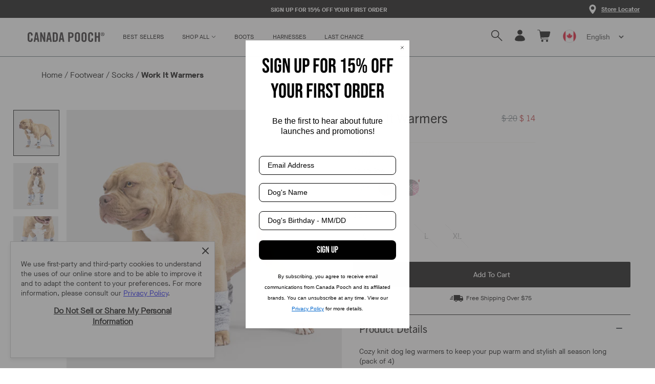

--- FILE ---
content_type: text/html; charset=utf-8
request_url: https://ca.canadapooch.com/collections/dog-socks-dog-leg-warmers/products/work-it-dog-leg-warmers?variant=28747580309609
body_size: 72148
content:
<!doctype html>
  <html class="no-js" lang="en">
    <!--<![endif]-->

  <head>
      <!-- DNS Prefetch ============================================== --><!-- =========================================================
     PERFORMANCE: DNS PREFETCH + PRECONNECT
     Purpose: Warm up third-party origins early
========================================================= -->

<!-- Shopify Core -->
<link rel="dns-prefetch" href="//cdn.shopify.com">
<link rel="dns-prefetch" href="//pay.shopify.com">
<link rel="preconnect" href="https://cdn.shopify.com" crossorigin>
<link rel="preconnect" href="https://pay.shopify.com" crossorigin>

<!-- Google / Analytics -->
<link rel="dns-prefetch" href="//www.google.com">
<link rel="dns-prefetch" href="//www.google-analytics.com">
<link rel="dns-prefetch" href="//stats.g.doubleclick.net">
<link rel="dns-prefetch" href="//googleads.g.doubleclick.net">
<link rel="preconnect" href="https://www.google-analytics.com" crossorigin>
<link rel="preconnect" href="https://stats.g.doubleclick.net" crossorigin>

<!-- Config-Security / TriplePixel -->
<link rel="dns-prefetch" href="//api.config-security.com">
<link rel="dns-prefetch" href="//conf.config-security.com">
<link rel="dns-prefetch" href="//whale.camera">
<link rel="preconnect" href="https://api.config-security.com" crossorigin>
<link rel="preconnect" href="https://conf.config-security.com" crossorigin>
<link rel="preconnect" href="https://whale.camera" crossorigin>

<!-- Marketing / Widgets -->
<link rel="dns-prefetch" href="//staticw2.yotpo.com">
<link rel="preconnect" href="https://staticw2.yotpo.com" crossorigin>

<link rel="dns-prefetch" href="//a.klaviyo.com">
<link rel="preconnect" href="https://a.klaviyo.com" crossorigin>

<link rel="dns-prefetch" href="//cdn.weglot.com">
<link rel="preconnect" href="https://cdn.weglot.com" crossorigin>

<link rel="dns-prefetch" href="//analytics.tiktok.com">
<link rel="preconnect" href="https://analytics.tiktok.com" crossorigin>

<link rel="dns-prefetch" href="//foursixty.com">
<link rel="preconnect" href="https://foursixty.com">

<link rel="dns-prefetch" href="//apps.nexusmedia-ua.com">
<link rel="preconnect" href="https://apps.nexusmedia-ua.com" crossorigin>

<link rel="dns-prefetch" href="//shop-dutytax.zonos.com">
<link rel="preconnect" href="https://shop-dutytax.zonos.com">

<link rel="dns-prefetch" href="//unpkg.com">
<link rel="preconnect" href="https://unpkg.com">

<link rel="dns-prefetch" href="//cdn.mouseflow.com">
<link rel="preconnect" href="https://cdn.mouseflow.com">
<script>
/* >> TriplePixel :: start*/
window.TriplePixelData={TripleName:"canadapoochca.myshopify.com",ver:"2.12",plat:"SHOPIFY",isHeadless:false},function(W,H,A,L,E,_,B,N){function O(U,T,P,H,R){void 0===R&&(R=!1),H=new XMLHttpRequest,P?(H.open("POST",U,!0),H.setRequestHeader("Content-Type","text/plain")):H.open("GET",U,!0),H.send(JSON.stringify(P||{})),H.onreadystatechange=function(){4===H.readyState&&200===H.status?(R=H.responseText,U.includes(".txt")?eval(R):P||(N[B]=R)):(299<H.status||H.status<200)&&T&&!R&&(R=!0,O(U,T-1,P))}}if(N=window,!N[H+"sn"]){N[H+"sn"]=1,L=function(){return Date.now().toString(36)+"_"+Math.random().toString(36)};try{A.setItem(H,1+(0|A.getItem(H)||0)),(E=JSON.parse(A.getItem(H+"U")||"[]")).push({u:location.href,r:document.referrer,t:Date.now(),id:L()}),A.setItem(H+"U",JSON.stringify(E))}catch(e){}var i,m,p;A.getItem('"!nC`')||(_=A,A=N,A[H]||(E=A[H]=function(t,e,a){return void 0===a&&(a=[]),"State"==t?E.s:(W=L(),(E._q=E._q||[]).push([W,t,e].concat(a)),W)},E.s="Installed",E._q=[],E.ch=W,B="configSecurityConfModel",N[B]=1,O("https://conf.config-security.com/model",5),i=L(),m=A[atob("c2NyZWVu")],_.setItem("di_pmt_wt",i),p={id:i,action:"profile",avatar:_.getItem("auth-security_rand_salt_"),time:m[atob("d2lkdGg=")]+":"+m[atob("aGVpZ2h0")],host:A.TriplePixelData.TripleName,plat:A.TriplePixelData.plat,url:window.location.href,ref:document.referrer,ver:A.TriplePixelData.ver},O("https://api.config-security.com/event",5,p),O("https://whale.camera/live/dot.txt",5)))}}("","TriplePixel",localStorage);
/* << TriplePixel :: end*/
</script>
    <script src="//ca.canadapooch.com/cdn/shop/t/222/assets/jquery-3.4.1.min.js?v=16284717368732500111764617326"></script>

    <!-- Data Layer - ReallyGoodData ============================================ -->
    <script>
    
    if(!window.jQuery){
        var jqueryScript = document.createElement('script');
        jqueryScript.setAttribute('src','https://ajax.googleapis.com/ajax/libs/jquery/3.6.0/jquery.min.js'); 
        document.head.appendChild(jqueryScript); 
    }
    
    __DL__jQueryinterval = setInterval(function(){
        // wait for jQuery to load & run script after jQuery has loaded
        if(window.jQuery){
            // search parameters
            getURLParams = function(name, url){
                if (!url) url = window.location.href;
                name = name.replace(/[\[\]]/g, "\\$&");
                var regex = new RegExp("[?&]" + name + "(=([^&#]*)|&|#|$)"),
                results = regex.exec(url);
                if (!results) return null;
                if (!results[2]) return '';
                return decodeURIComponent(results[2].replace(/\+/g, " "));
            };
            
            /**********************
            * DYNAMIC DEPENDENCIES
            ***********************/
            
            __DL__ = {
                dynamicCart: true,  // if cart is dynamic (meaning no refresh on cart add) set to true
                cart: true,
                wishlist: null,
                removeCart: true
            };
            
            customBindings = {
                cartTriggers: [],
                viewCart: [],
                removeCartTrigger: ['.icon-remove'],
                cartVisableSelector: [],
                promoSubscriptionsSelectors: [],
                promoSuccess: [],
                ctaSelectors: [],
                newsletterSelectors: [],
                newsletterSuccess: [],
                searchPage: [],
                wishlistSelector: [],
                removeWishlist: [],
                wishlistPage: [],
                searchTermQuery: [getURLParams('q')], // replace var with correct query
            };
            
            /* DO NOT EDIT */
            defaultBindings = {
                quickviewTriggers: ['.quick_shop','.js-quick-view.m-quick-view'],
                cartTriggers: ['form[action="/cart/add"] [type="submit"],.add-to-cart,.cart-btn'],
                viewCart: ['form[action="/cart"],.my-cart,.trigger-cart,#mobileCart'],
                removeCartTrigger: ['[href*="/cart/change"],.drawerremove'],
                cartVisableSelector: ['.inlinecart.is-active,.inline-cart.is-active'],
                promoSubscriptionsSelectors: [],
                promoSuccess: [],
                ctaSelectors: [],
                newsletterSelectors: ['input.contact_email'],
                newsletterSuccess: ['.success_message'],
                searchPage: ['search'],
                wishlistSelector: [],
                removeWishlist: [],
                wishlistPage: []
            };
            
            // stitch bindings
            objectArray = customBindings;
            outputObject = __DL__;
            
            applyBindings = function(objectArray, outputObject){
                for (var x in objectArray) {  
                    var key = x;
                    var objs = objectArray[x]; 
                    values = [];    
                    if(objs.length > 0){    
                        values.push(objs);
                        if(key in outputObject){              
                            values.push(outputObject[key]); 
                            outputObject[key] = values.join(", "); 
                        }else{        
                            outputObject[key] = values.join(", ");
                        }   
                    }  
                }
            };
            
            applyBindings(customBindings, __DL__);
            applyBindings(defaultBindings, __DL__);
            
            /**********************
            * PREREQUISITE LIBRARIES 
            ***********************/
            
            clearInterval(__DL__jQueryinterval);
            
            // jquery-cookies.js
            if(typeof $.cookie!==undefined){(function(a){if(typeof define==='function'&&define.amd){define(['jquery'],a)}else if(typeof exports==='object'){module.exports=a(require('jquery'))}else{a(jQuery)}}(function($){var g=/\+/g;function encode(s){return h.raw?s:encodeURIComponent(s)}function decode(s){return h.raw?s:decodeURIComponent(s)}function stringifyCookieValue(a){return encode(h.json?JSON.stringify(a):String(a))}function parseCookieValue(s){if(s.indexOf('"')===0){s=s.slice(1,-1).replace(/\\"/g,'"').replace(/\\\\/g,'\\')}try{s=decodeURIComponent(s.replace(g,' '));return h.json?JSON.parse(s):s}catch(e){}}function read(s,a){var b=h.raw?s:parseCookieValue(s);return $.isFunction(a)?a(b):b}var h=$.cookie=function(a,b,c){if(arguments.length>1&&!$.isFunction(b)){c=$.extend({},h.defaults,c);if(typeof c.expires==='number'){var d=c.expires,t=c.expires=new Date();t.setMilliseconds(t.getMilliseconds()+d*864e+5)}return(document.cookie=[encode(a),'=',stringifyCookieValue(b),c.expires?'; expires='+c.expires.toUTCString():'',c.path?'; path='+c.path:'',c.domain?'; domain='+c.domain:'',c.secure?'; secure':''].join(''))}var e=a?undefined:{},cookies=document.cookie?document.cookie.split('; '):[],i=0,l=cookies.length;for(;i<l;i++){var f=cookies[i].split('='),name=decode(f.shift()),cookie=f.join('=');if(a===name){e=read(cookie,b);break}if(!a&&(cookie=read(cookie))!==undefined){e[name]=cookie}}return e};h.defaults={};$.removeCookie=function(a,b){$.cookie(a,'',$.extend({},b,{expires:-1}));return!$.cookie(a)}}))}
            
            /**********************
            * Begin dataLayer Build 
            ***********************/
            
            
            window.dataLayer = window.dataLayer || [];  // init data layer if doesn't already exist
            dataLayer.push({'event': 'rgd_begin_datalayer'}); // begin datalayer
            
            var template = "product.final-sale"; 
            
            /**
            * Landing Page Cookie
            * 1. Detect if user just landed on the site
            * 2. Only fires if Page Title matches website */
            
            $.cookie.raw = true;
            if ($.cookie('landingPage') === undefined || $.cookie('landingPage').length === 0) {
                var landingPage = true;
                $.cookie('landingPage', unescape);
                $.removeCookie('landingPage', {path: '/'});
                $.cookie('landingPage', 'landed', {path: '/'});
            } else {
                var landingPage = false;
                $.cookie('landingPage', unescape);
                $.removeCookie('landingPage', {path: '/'});
                $.cookie('landingPage', 'refresh', {path: '/'});
            }

            
            /** 
            * Log State Cookie */
            
            
            var isLoggedIn = false;
            
            if (!isLoggedIn) {
                $.cookie('logState', unescape);
                $.removeCookie('logState', {path: '/'});
                $.cookie('logState', 'loggedOut', {path: '/'});
            } else {
                if ($.cookie('logState') === 'loggedOut' || $.cookie('logState') === undefined) {
                    $.cookie('logState', unescape);
                    $.removeCookie('logState', {path: '/'});
                    $.cookie('logState', 'firstLog', {path: '/'});
                } else if ($.cookie('logState') === 'firstLog') {
                    $.cookie('logState', unescape);
                    $.removeCookie('logState', {path: '/'});
                    $.cookie('logState', 'refresh', {path: '/'});
                }
            }
            
            if ($.cookie('logState') === 'firstLog') {
                var firstLog = true;
            } else {
                var firstLog = false;
            }
        
            
            /**********************
            * DATALAYER SECTIONS 
            ***********************/
            
            /**
            * DATALAYER: Landing Page
            * Fires any time a user first lands on the site. */
            
            if ($.cookie('landingPage') === 'landed') {
                dataLayer.push({
                    'event': 'Landing'
                });
            }
            
            /** 
            * DATALAYER: Log State
            * 1. Determine if user is logged in or not.
            * 2. Return User specific data. */

            
            var logState = {
                'event'         : 'rgd_log_state',
                
                
                'logState' : "Logged Out",
                
                
                'customerEmail' : null,
                'timestamp'     : Date.now(),  
                
                'customer_type'       : 'New',
                'customerTypeNumber' :'1', 
                
                'checkoutEmail' : null,
                'currency'      : "CAD",
                
                   'page_type': "product"
                 
                       
            }
            dataLayer.push(logState);
            
            /** 
            * DATALAYER: Blog Articles
            * Fire on Blog Article Pages */
            
            
            
            /** DATALAYER: Product Impressions (Collections, Category)
            * Fire on all product listing pages. */
            
             
                
               /** DATALAYER: Product Page
                * Fire on all Product View pages. */
                
                if (template.match(/.*product.*/gi) && !template.match(/.*collection.*/gi)) {               
                    sku = '';
                    var product = {
                        'ecommerce': {
                            'items': [{
                                'item_id'              : 3624715452521,
                                'item_sku'             : "2597",
                                'item_variant'       : 28747580309609,
                                'item_category'     : "Leg Warmers",
                                'item_name'            : "Work It Warmers",
                                'price'           : "14.00",
                                'item_brand'           : "Canada Pooch",              
                                'item_compare_price'    : "20.00",
                                'quantity': 1,
                                "currency": "CAD",
                                //'categories'      : ["Accessories","Chilly Temps","Fall Essentials","Final Sale","Footwear","For Your Pooch","Gifts for Dogs","Holiday Gifts Under $35","Purple \u0026 Pink Dog Clothes \u0026 Accessories","red","Red Dog Clothes \u0026 Accessories","Socks \u0026 Leg Warmers","Winter Dog Clothes"]

                            }]
                            
                        }
                    };
                    
                    function productView(){
                        var sku = "2597";
                        dataLayer.push({
                            'event'    : 'rgd_view_item',
                            ecommerce: product.ecommerce
                        });

                        }
                        productView();
                        

                    }
                    
                    /** DATALAYER: Cart View
                    * Fire anytime a user views their cart (non-dynamic) */
                    
                    
    

    
                        /** DATALAYER: Product Clicks */
                        
                            Array.prototype.slice.call(document.querySelectorAll('a[href*="/products/"]'))
                            .forEach(function(select) {
                                select.addEventListener('click', handleProductClick);
                            });
                            function getClickedProductHandle(element) {
                            var arr = element.href.split('/products/');
                            return arr[arr.length-1];
                            }
                            Array.prototype.slice.call(document.querySelectorAll('.js-quick-view.m-quick-view'))
                            .forEach(function(select) {
                                select.addEventListener('click', quickViewProductClick);
                            });

                            function quickViewProductClick(event) {

                            if(typeof allProducts == "undefined") return;

                                var handle = $(event.target).closest('.grid-view-item').find('a').attr('href');
                                var arr = handle.split('/products/');
                                handle =  arr[arr.length-1];
                                
                            var clickedProduct = allProducts.filter(function(product) {
                            });
                            if (clickedProduct[0]) delete clickedProduct[0].list;
                            if (clickedProduct[0]) delete clickedProduct[0].handle;
                                window.dataLayer.push({
                                    "event": "rgd_select_item",
                                    "ecommerce": {
                                        "currency": "CAD",
                                        "item_list_name": "Socks & Leg Warmers",
                                        "items": clickedProduct
                                    },
                                });

                                window.dataLayer.push({
                                    "event": "rgd_view_item",
                                    "ecommerce": {
                                        "currency": "CAD",
                                        "item_list_name": "Socks & Leg Warmers",
                                        "items": clickedProduct
                                    },
                                });
                            }
  

                            function handleProductClick(event) {

                            if(typeof allProducts == "undefined") return;
                            var target = event.target.matches('a[href*="/products/"]')
                                ? event.target
                                : event.target.closest('a[href*="/products/"]');
  
                            var handle = getClickedProductHandle(target);
                            var clickedProduct = allProducts.filter(function(product) {
                                return product.handle === handle;
                            });
                            if (clickedProduct[0]) delete clickedProduct[0].list;
                            if (clickedProduct[0]) delete clickedProduct[0].handle;
                                window.dataLayer.push({
                                    "event": "rgd_select_item",
                                    "ecommerce": {
                                        "currency": "CAD",
                                        "item_list_name": "Socks & Leg Warmers",
                                        "items": clickedProduct
                                    },
                                });
                            }
                            $('.category__center').on('click', '.product__btn', (e) => {
                                //get closest product footer then h2 text
                                console.log($(e.target).closest(".product__footer").find("h2").text())
                                console.log($(e.target).closest(".product").find('img').attr('src'))
                            })

                    /** 
                    * DATALAYER Variable
                    * Checkout & Transaction Data */

                           __rgd__items = [];

                            
                           var transactionData = {
                                ecommerce:{
                                            "value": "0",
                                            "tax": "0",
                                            "shipping_tier": "", 
                                            "payment_type": "", 
                                            "subtotal": "0",
                                            "shipping": "0",
                                            'affiliation': "Canada Pooch",
                                            'currency'   : "CAD",
                                            
                                                                                
                                        }
                                    };

                            /* DATALAYER: Checkout
                            -------------------------- */

                            if(document.location.pathname.match(/.*checkout*/g) ){
                                if (Shopify.Checkout.step === 'contact_information'){
                                dataLayer.push({
                                    'event'    :'rgd_checkout',
                                    'page_type' :'checkout',
                                    'ecommerce': {
                                        items: __rgd__items,
                                        'checkout_step' : '1',
                                        'checkout_step_name' : Shopify.Checkout.step,
                                    }
                                });
                                    

                                }else if (Shopify.Checkout.step === 'shipping_method'){
                                dataLayer.push({
                                    'event'    :'rgd_checkout',
                                    'page_type' :'checkout',
                                    'ecommerce': {
                                        items: __rgd__items,
                                        'checkout_step' : '2',
                                        'checkout_step_name' : Shopify.Checkout.step,
                                    }
                                });
                                }else if( Shopify.Checkout.step === "payment_method" ){
                                dataLayer.push({
                                    'event'    :'rgd_checkout',
                                    'page_type' :'checkout',
                                    'ecommerce': {
                                        items: __rgd__items,
                                        'checkout_step' : '3',
                                        'checkout_step_name' : Shopify.Checkout.step,
                                    }

                                });
                                }else if( Shopify.Checkout.step === "review" ){
                                    dataLayer.push({
                                        'event'    :'rgd_checkout',
                                        'page_type' :'checkout',
                                        'ecommerce': {
                                            items: __rgd__items,
                                            'checkout_step' : '4',
                                            'checkout_step_name' : Shopify.Checkout.step,
                                        }
                                        
                                    });
                                    }
                             };
              
    
                                
                                /** DATALAYER: All Pages
                                * Fire all pages trigger after all additional dataLayers have loaded. */
                                
                                dataLayer.push({
                                    'event': 'rgd_datalayer_loaded'
                                });
                                
                                console.log('DATALAYER: DataLayer Loaded.');
                                
                                /**********************
                                * DATALAYER EVENT BINDINGS
                                ***********************/
                                
                                /** DATALAYER: 
                                * Add to Cart / Dynamic Cart View
                                * Fire all pages trigger after all additional dataLayers have loaded. */
                                
                                $(document).ready(function() {
                                    
                                    /** DATALAYER: Search Results */
                                    
                                    var searchPage = new RegExp(__DL__.searchPage, "g");
                                    if(document.location.pathname.match(searchPage)){
                                        var search = {
                                            'searchTerm' : __DL__.searchTermQuery,
                                            'event'      : "rgd_search"
                                        };
                                        
                                        dataLayer.push(search);

                                    }
                                    
                                    /** DATALAYER: Cart */
                                    
                                    // stage cart data
                                    function mapJSONcartData(){
                                        jQuery.getJSON('/cart.js', function (response) {
                                            // get Json response 
                                            __DL__.cart = response;
                                            var cart = {
                                                'products': __DL__.cart.items.map(function (line_item) {
                                                    return {
                                                        'item_id'       : line_item.id,
                                                        'item_sku'      : line_item.sku,
                                                        'item_variant'  : line_item.variant_id,
                                                        'item_name'     : line_item.title,
                                                        'price'    : (line_item.price/100),
                                                        'quantity' : line_item.quantity,
                                                        "currency": "CAD",
                                                        
                                                    }
                                                }),
                                                'value' : total_price,
                                                'event'    : 'rgd_view_cart'     
                                            };
                                            if(cart.products.length > 0){
                                                dataLayer.push(cart);

                                            }
                                        });
                                    }
                                    
                                    viewcartfire = 0;
                                    
                                    // view cart
                                    $(__DL__.viewCart).on('click', function (event) {                                    
                                        if(viewcartfire !== 1){ 
                                            viewcartfire = 1;
                                            // if dynamic cart is TRUE
                                            if (__DL__.dynamicCart) {
                                                cartCheck = setInterval(function () {
                                                    // begin check interval
                                                    if ($(__DL__.cartVisableSelector).length > 0) {
                                                        // check visible selectors
                                                        clearInterval(cartCheck);
                                                        mapJSONcartData();
                                                        $(__DL__.removeCartTrigger).on('click', function (event) {
                                                            // remove from cart
                                                            var link = $(this).attr("href");
                                                            jQuery.getJSON(link, function (response) {
                                                                // get Json response 
                                                                __DL__.removeCart = response;
                                                                var removeFromCart = {
                                                                    'products': __DL__.removeCart.items.map(function (line_item) {
                                                                        return {
                                                                            'item_id'       : line_item.id,
                                                                            'item_sku'      : line_item.sku,
                                                                            'item_variant'  : line_item.variant_id,
                                                                            'item_name'     : line_item.title,
                                                                            'price'    : (line_item.price/100),
                                                                            'quantity' : line_item.quantity
                                                                        }
                                                                    }),
                                                                    'event'    : 'rgd_removeFromCart'         
                                                                };
                                                                dataLayer.push(removeFromCart);

                                                            });
                                                        });
                                                    }
                                                }, 500);
                                            }       
                                        }
                                    });
                                    
                                    // add to cart
                                    jQuery.getJSON('/cart.js', function (response) {
                                        // get Json response 
                                        __DL__.cart = response;
                                                                            var cart = {

                                            'ecommerce':{
                                                'items': __DL__.cart.items.map(function (line_item) {
                                                    return {
                                                        'item_id'       : line_item.id,
                                                        'item_sku'      : line_item.sku,
                                                        'discount' : line_item.total_discount,
                                                        'item_variant'  : line_item.variant_id,
                                                        'item_category': line_item.product_type,
                                                        'item_brand': line_item.vendor,
                                                        'item_name'     : line_item.title,
                                                        'price'    : (line_item.price/100),
                                                        'item_list_name' : "Socks \u0026 Leg Warmers", 
                                                         'quantity': 1,
                                                         "currency": "CAD",
                                                    }
                                                })
                                            
                                            }
                                        }
                                        __DL__.cart = cart;
                                        collection_cartIDs = [];
                                        collection_matchIDs = [];
                                        collection_addtocart = [];
                                          if (__DL__.cart.products != undefined){
                                        for (var i = __DL__.cart.products.length - 1; i >= 0; i--) {
                                            var x = parseFloat(__DL__.cart.products[i].variant);
                                            collection_cartIDs.push(x);
                                        }
                                    }
                                    });
                                    
                                    function __DL__addtocart(){
    
                                    
                                        
                                        dataLayer.push({
                                            'event'    : 'rgd_add_to_cart',
                                            'ecommerce': product.ecommerce
                                        });
                                        

                                        
                                       
                                        
                                        
                                        // if dynamic cart is TRUE
                                        if (__DL__.dynamicCart) {
                                            console.log("dynamic");
                                            var cartCheck = setInterval(function () {
                                                // begin check interval
                                                if ($(__DL__.cartVisableSelector).length > 0) {
                                                    // check visible selectors
                                                    clearInterval(cartCheck);
                                                    mapJSONcartData();
                                                    $(__DL__.removeCartTrigger).on('click', function (event) {
                                                        // remove from cart
                                                        var link = $(this).attr("href");
                                                        jQuery.getJSON(link, function (response) {
                                                            // get Json response 
                                                            __DL__.removeCart = response;
                                                            var removeFromCart = {
                                                                'products': __DL__.removeCart.items.map(function (line_item) {
                                                                    return {
                                                                        'id'       : line_item.id,
                                                                        'sku'      : line_item.sku,
                                                                        'variant'  : line_item.variant_id,
                                                                        'name'     : line_item.title,
                                                                        'price'    : (line_item.price/100),
                                                                        'quantity' : line_item.quantity
                                                                    }
                                                                }),
                                                            'event'    : 'rgd_remove_from_cart'         
                                                            };
                                                            dataLayer.push(removeFromCart);

                                                        });
                                                    });
                                                }
                                            }, 500);
                                        }       
                                    }
                                    
                                    $(document).on('click', __DL__.cartTriggers, function() {
                                        __DL__addtocart();
                                    });
                                    
                                    /** 
                                     * DATALAYER: Newsletter Subscription */
                                    __DL__newsletter_fire = 0;
                                    $(document).on('click', __DL__.newsletterSelectors, function () {
                                        if(__DL__newsletter_fire !== 1){
                                            __DL__newsletter_fire = 1;
                                            var newsletterCheck = setInterval(function () {
                                                // begin check interval
                                                if ($(__DL__.newsletterSuccess).length > 0) {
                                                    // check visible selectors
                                                    clearInterval(newsletterCheck);
                                                    dataLayer.push({'event': 'Newsletter Subscription'});
                                                }
                                            },500);
                                        }
                                    });
                                    
                                    /** DATALAYER: Wishlist */
                                    setTimeout( function(){
                                        
                                        $(__DL__.wishlistSelector).on('click', function () {
                                            dataLayer.push(product,
                                                {'event': 'rgd_add_to_wishlist'});

                                            });
                                            
                                            if(document.location.pathname == __DL__.wishlistPage){
                                                var __DL__productLinks = $('[href*="product"]');
                                                var __DL__prods        = [];
                                                var __DL__links        = [];
                                                var __DL__count        = 1;
                                                
                                                $(__DL__productLinks).each(function(){
                                                    var href = $(this).attr("href");
                                                    if(!__DL__links.includes(href)){
                                                        __DL__links.push(href);
                                                        $(this).attr("dataLayer-wishlist-item",__DL__count++);
                                                        jQuery.getJSON(href, function (response) {
                                                            // get Json response 
                                                            __DL__.wishlist = response;
                                                            var wishlistproducts = {
                                                                'id'   : __DL__.wishlist.product.id,
                                                                'name' : __DL__.wishlist.product.title,
                                                            };
                                                            __DL__prods.push(wishlistproducts);
                                                        });
                                                    }
                                                });
                                                
                                                dataLayer.push({'products': __DL__prods, 
                                                'event'    : 'rgd_add_to_wishlist'});
                                            }
                                            
                                            var __DL__count = 1;
                                            var wishlistDel  = $(__DL__.removeWishlist);
                                            wishlistDel.each(function(){
                                                $(this).attr("dataLayer-wishlist-item-del",__DL__count++);
                                            });
                                            
                                            $(__DL__.removeWishlist).on('click', function(){
                                                console.log('click')
                                                var index = $(this).attr("dataLayer-wishlist-item-del");
                                                var link  = $("[dataLayer-wishlist-item="+index+"]").attr("href");
                                                console.log(index)
                                                console.log(link)
                                                jQuery.getJSON(link, function (response) {
                                                    // get Json response 
                                                    __DL__.wishlist     = response;
                                                    var wishlistproducts = {
                                                        'id'   : __DL__.wishlist.product.id,
                                                        'name' : __DL__.wishlist.product.title,
                                                    };
                                                    
                                                    dataLayer.push({'products': wishlistproducts,
                                                    'event'    : 'Wishlist Delete Product'});
                                                });
                                            })
                                        }, 3000);
                                        
                                        /** DATALAYER: CTAs */
                                        $(__DL__.ctaSelectors).on('click', function () {
                                            var ctaCheck = setInterval(function () {
                                                // begin check interval
                                                if ($(__DL__.ctaSuccess).length > 0) {
                                                    // check visible selectors
                                                    clearInterval(ctaCheck);
                                                    dataLayer.push({'event': 'CTA'});
                                                }
                                            },500);
                                        });
                                        
                                        /** DATALAYER: Promo Subscriptions */
                                        $(__DL__.promoSubscriptionsSelectors).on('click', function () {
                                            var ctaCheck = setInterval(function () {
                                                // begin check interval
                                                if ($(__DL__.promoSuccess).length > 0) {
                                                    // check visible selectors
                                                    clearInterval(ctaCheck);
                                                    dataLayer.push({'event': 'Promo Subscription'});
                                                }
                                            },500);
                                        });
                                        
                                    }); // document ready
                                }
                            }, 500);
    
                            </script>
    <script>
    // Ensure global object exists early but defer data setup until load
    window.KiwiSizing = window.KiwiSizing || {};
    KiwiSizing.shop = "canadapoochca.myshopify.com";

    // Wait until the KiwiSizing plugin has fully loaded before initializing data
    window.addEventListener('load', function() {
        
        
        // Defer product data assignment until plugin is ready
        function initKiwiSizingData() {
            KiwiSizing.data = {
                collections: "139004117097,689661084019,689786519923,645675745651,260960026729,139007885417,157556965481,157555884137,269426098281,689695326579,267868143721,139004248169,272363618409",
                tags: "Badge::Final Sale!,clearance",
                product: "3624715452521",
                vendor: "Canada Pooch",
                type: "Leg Warmers",
                title: "Work It Warmers",
                images: ["\/\/ca.canadapooch.com\/cdn\/shop\/products\/Work_it_Warmers_in_Grey_Mix_Canada_Pooch_Dog_Legwarmers_color..grey_size..large_side.jpg?v=1753972122","\/\/ca.canadapooch.com\/cdn\/shop\/products\/Work_it_Warmers_in_Grey_Mix_Canada_Pooch_Dog_Legwarmers_color..grey_size..large_front.jpg?v=1753972122","\/\/ca.canadapooch.com\/cdn\/shop\/products\/Work_it_Warmers_in_Grey_Mix_Canada_Pooch_Dog_Legwarmers_color..grey_size..large.jpg?v=1753972122","\/\/ca.canadapooch.com\/cdn\/shop\/products\/Work_it_Warmers_in_Grey_Mix_Canada_Pooch_Dog_Legwarmers_color..grey_size..na.jpg?v=1753972122","\/\/ca.canadapooch.com\/cdn\/shop\/products\/WorkItWarmers_PinkPlaid_Side.jpg?v=1753972122","\/\/ca.canadapooch.com\/cdn\/shop\/products\/WorkItWarmers_PinkPlaid_Front.jpg?v=1753972122","\/\/ca.canadapooch.com\/cdn\/shop\/products\/WorkItWarmers_PinkPlaid_OffFigure.jpg?v=1753972123","\/\/ca.canadapooch.com\/cdn\/shop\/products\/WorkItWarmers_RedPlaid_Side.jpg?v=1753972123","\/\/ca.canadapooch.com\/cdn\/shop\/products\/WorkItWarmers_RedPlaid_Front.jpg?v=1753972123","\/\/ca.canadapooch.com\/cdn\/shop\/products\/WorkItWarmers_RedPlaid_OffFigure.jpg?v=1753972123"],
                options: [{"name":"Color","position":1,"values":["Grey","Red Plaid","Pink Plaid"]},{"name":"Size","position":2,"values":["S","M","L","XL"]}],
                variants: [{"id":28747580309609,"title":"Grey \/ S","option1":"Grey","option2":"S","option3":null,"sku":"2597","requires_shipping":true,"taxable":true,"featured_image":{"id":11683860906089,"product_id":3624715452521,"position":4,"created_at":"2019-09-23T16:54:05-04:00","updated_at":"2025-07-31T10:28:42-04:00","alt":"Work It Dog Leg Warmers in Grey, Canada Pooch Dog Leg Warmers || color::grey || size::na","width":1920,"height":1920,"src":"\/\/ca.canadapooch.com\/cdn\/shop\/products\/Work_it_Warmers_in_Grey_Mix_Canada_Pooch_Dog_Legwarmers_color..grey_size..na.jpg?v=1753972122","variant_ids":[28747580309609,28747580342377,28747580375145,28747580407913]},"available":true,"name":"Work It Warmers - Grey \/ S","public_title":"Grey \/ S","options":["Grey","S"],"price":1400,"weight":27,"compare_at_price":2000,"inventory_management":"shopify","barcode":"628284025979","featured_media":{"alt":"Work It Dog Leg Warmers in Grey, Canada Pooch Dog Leg Warmers || color::grey || size::na","id":1842798428265,"position":4,"preview_image":{"aspect_ratio":1.0,"height":1920,"width":1920,"src":"\/\/ca.canadapooch.com\/cdn\/shop\/products\/Work_it_Warmers_in_Grey_Mix_Canada_Pooch_Dog_Legwarmers_color..grey_size..na.jpg?v=1753972122"}},"requires_selling_plan":false,"selling_plan_allocations":[],"quantity_rule":{"min":1,"max":null,"increment":1}},{"id":28747580342377,"title":"Grey \/ M","option1":"Grey","option2":"M","option3":null,"sku":"2598","requires_shipping":true,"taxable":true,"featured_image":{"id":11683860906089,"product_id":3624715452521,"position":4,"created_at":"2019-09-23T16:54:05-04:00","updated_at":"2025-07-31T10:28:42-04:00","alt":"Work It Dog Leg Warmers in Grey, Canada Pooch Dog Leg Warmers || color::grey || size::na","width":1920,"height":1920,"src":"\/\/ca.canadapooch.com\/cdn\/shop\/products\/Work_it_Warmers_in_Grey_Mix_Canada_Pooch_Dog_Legwarmers_color..grey_size..na.jpg?v=1753972122","variant_ids":[28747580309609,28747580342377,28747580375145,28747580407913]},"available":false,"name":"Work It Warmers - Grey \/ M","public_title":"Grey \/ M","options":["Grey","M"],"price":1400,"weight":36,"compare_at_price":2000,"inventory_management":"shopify","barcode":"628284025986","featured_media":{"alt":"Work It Dog Leg Warmers in Grey, Canada Pooch Dog Leg Warmers || color::grey || size::na","id":1842798428265,"position":4,"preview_image":{"aspect_ratio":1.0,"height":1920,"width":1920,"src":"\/\/ca.canadapooch.com\/cdn\/shop\/products\/Work_it_Warmers_in_Grey_Mix_Canada_Pooch_Dog_Legwarmers_color..grey_size..na.jpg?v=1753972122"}},"requires_selling_plan":false,"selling_plan_allocations":[],"quantity_rule":{"min":1,"max":null,"increment":1}},{"id":28747580375145,"title":"Grey \/ L","option1":"Grey","option2":"L","option3":null,"sku":"2599","requires_shipping":true,"taxable":true,"featured_image":{"id":11683860906089,"product_id":3624715452521,"position":4,"created_at":"2019-09-23T16:54:05-04:00","updated_at":"2025-07-31T10:28:42-04:00","alt":"Work It Dog Leg Warmers in Grey, Canada Pooch Dog Leg Warmers || color::grey || size::na","width":1920,"height":1920,"src":"\/\/ca.canadapooch.com\/cdn\/shop\/products\/Work_it_Warmers_in_Grey_Mix_Canada_Pooch_Dog_Legwarmers_color..grey_size..na.jpg?v=1753972122","variant_ids":[28747580309609,28747580342377,28747580375145,28747580407913]},"available":false,"name":"Work It Warmers - Grey \/ L","public_title":"Grey \/ L","options":["Grey","L"],"price":1400,"weight":41,"compare_at_price":2000,"inventory_management":"shopify","barcode":"628284025993","featured_media":{"alt":"Work It Dog Leg Warmers in Grey, Canada Pooch Dog Leg Warmers || color::grey || size::na","id":1842798428265,"position":4,"preview_image":{"aspect_ratio":1.0,"height":1920,"width":1920,"src":"\/\/ca.canadapooch.com\/cdn\/shop\/products\/Work_it_Warmers_in_Grey_Mix_Canada_Pooch_Dog_Legwarmers_color..grey_size..na.jpg?v=1753972122"}},"requires_selling_plan":false,"selling_plan_allocations":[],"quantity_rule":{"min":1,"max":null,"increment":1}},{"id":28747580407913,"title":"Grey \/ XL","option1":"Grey","option2":"XL","option3":null,"sku":"2600","requires_shipping":true,"taxable":true,"featured_image":{"id":11683860906089,"product_id":3624715452521,"position":4,"created_at":"2019-09-23T16:54:05-04:00","updated_at":"2025-07-31T10:28:42-04:00","alt":"Work It Dog Leg Warmers in Grey, Canada Pooch Dog Leg Warmers || color::grey || size::na","width":1920,"height":1920,"src":"\/\/ca.canadapooch.com\/cdn\/shop\/products\/Work_it_Warmers_in_Grey_Mix_Canada_Pooch_Dog_Legwarmers_color..grey_size..na.jpg?v=1753972122","variant_ids":[28747580309609,28747580342377,28747580375145,28747580407913]},"available":false,"name":"Work It Warmers - Grey \/ XL","public_title":"Grey \/ XL","options":["Grey","XL"],"price":1400,"weight":54,"compare_at_price":2000,"inventory_management":"shopify","barcode":"628284026006","featured_media":{"alt":"Work It Dog Leg Warmers in Grey, Canada Pooch Dog Leg Warmers || color::grey || size::na","id":1842798428265,"position":4,"preview_image":{"aspect_ratio":1.0,"height":1920,"width":1920,"src":"\/\/ca.canadapooch.com\/cdn\/shop\/products\/Work_it_Warmers_in_Grey_Mix_Canada_Pooch_Dog_Legwarmers_color..grey_size..na.jpg?v=1753972122"}},"requires_selling_plan":false,"selling_plan_allocations":[],"quantity_rule":{"min":1,"max":null,"increment":1}},{"id":39617443135593,"title":"Red Plaid \/ S","option1":"Red Plaid","option2":"S","option3":null,"sku":"10958","requires_shipping":true,"taxable":true,"featured_image":{"id":28672990117993,"product_id":3624715452521,"position":10,"created_at":"2021-09-07T15:45:41-04:00","updated_at":"2025-07-31T10:28:43-04:00","alt":"Work It Dog Leg Warmers in Red Plaid, Canada Pooch Dog Leg Warmers || color::red-plaid|| size::na","width":1920,"height":1920,"src":"\/\/ca.canadapooch.com\/cdn\/shop\/products\/WorkItWarmers_RedPlaid_OffFigure.jpg?v=1753972123","variant_ids":[39617443135593,39617444610153,39617445134441,39617445888105]},"available":true,"name":"Work It Warmers - Red Plaid \/ S","public_title":"Red Plaid \/ S","options":["Red Plaid","S"],"price":1400,"weight":27,"compare_at_price":2000,"inventory_management":"shopify","barcode":"628284109587","featured_media":{"alt":"Work It Dog Leg Warmers in Red Plaid, Canada Pooch Dog Leg Warmers || color::red-plaid|| size::na","id":21072758407273,"position":10,"preview_image":{"aspect_ratio":1.0,"height":1920,"width":1920,"src":"\/\/ca.canadapooch.com\/cdn\/shop\/products\/WorkItWarmers_RedPlaid_OffFigure.jpg?v=1753972123"}},"requires_selling_plan":false,"selling_plan_allocations":[],"quantity_rule":{"min":1,"max":null,"increment":1}},{"id":39617444610153,"title":"Red Plaid \/ M","option1":"Red Plaid","option2":"M","option3":null,"sku":"10959","requires_shipping":true,"taxable":true,"featured_image":{"id":28672990117993,"product_id":3624715452521,"position":10,"created_at":"2021-09-07T15:45:41-04:00","updated_at":"2025-07-31T10:28:43-04:00","alt":"Work It Dog Leg Warmers in Red Plaid, Canada Pooch Dog Leg Warmers || color::red-plaid|| size::na","width":1920,"height":1920,"src":"\/\/ca.canadapooch.com\/cdn\/shop\/products\/WorkItWarmers_RedPlaid_OffFigure.jpg?v=1753972123","variant_ids":[39617443135593,39617444610153,39617445134441,39617445888105]},"available":false,"name":"Work It Warmers - Red Plaid \/ M","public_title":"Red Plaid \/ M","options":["Red Plaid","M"],"price":1400,"weight":27,"compare_at_price":2000,"inventory_management":"shopify","barcode":"628284109594","featured_media":{"alt":"Work It Dog Leg Warmers in Red Plaid, Canada Pooch Dog Leg Warmers || color::red-plaid|| size::na","id":21072758407273,"position":10,"preview_image":{"aspect_ratio":1.0,"height":1920,"width":1920,"src":"\/\/ca.canadapooch.com\/cdn\/shop\/products\/WorkItWarmers_RedPlaid_OffFigure.jpg?v=1753972123"}},"requires_selling_plan":false,"selling_plan_allocations":[],"quantity_rule":{"min":1,"max":null,"increment":1}},{"id":39617445134441,"title":"Red Plaid \/ L","option1":"Red Plaid","option2":"L","option3":null,"sku":"10960","requires_shipping":true,"taxable":true,"featured_image":{"id":28672990117993,"product_id":3624715452521,"position":10,"created_at":"2021-09-07T15:45:41-04:00","updated_at":"2025-07-31T10:28:43-04:00","alt":"Work It Dog Leg Warmers in Red Plaid, Canada Pooch Dog Leg Warmers || color::red-plaid|| size::na","width":1920,"height":1920,"src":"\/\/ca.canadapooch.com\/cdn\/shop\/products\/WorkItWarmers_RedPlaid_OffFigure.jpg?v=1753972123","variant_ids":[39617443135593,39617444610153,39617445134441,39617445888105]},"available":false,"name":"Work It Warmers - Red Plaid \/ L","public_title":"Red Plaid \/ L","options":["Red Plaid","L"],"price":1400,"weight":27,"compare_at_price":2000,"inventory_management":"shopify","barcode":"628284109600","featured_media":{"alt":"Work It Dog Leg Warmers in Red Plaid, Canada Pooch Dog Leg Warmers || color::red-plaid|| size::na","id":21072758407273,"position":10,"preview_image":{"aspect_ratio":1.0,"height":1920,"width":1920,"src":"\/\/ca.canadapooch.com\/cdn\/shop\/products\/WorkItWarmers_RedPlaid_OffFigure.jpg?v=1753972123"}},"requires_selling_plan":false,"selling_plan_allocations":[],"quantity_rule":{"min":1,"max":null,"increment":1}},{"id":39617445888105,"title":"Red Plaid \/ XL","option1":"Red Plaid","option2":"XL","option3":null,"sku":"10961","requires_shipping":true,"taxable":true,"featured_image":{"id":28672990117993,"product_id":3624715452521,"position":10,"created_at":"2021-09-07T15:45:41-04:00","updated_at":"2025-07-31T10:28:43-04:00","alt":"Work It Dog Leg Warmers in Red Plaid, Canada Pooch Dog Leg Warmers || color::red-plaid|| size::na","width":1920,"height":1920,"src":"\/\/ca.canadapooch.com\/cdn\/shop\/products\/WorkItWarmers_RedPlaid_OffFigure.jpg?v=1753972123","variant_ids":[39617443135593,39617444610153,39617445134441,39617445888105]},"available":false,"name":"Work It Warmers - Red Plaid \/ XL","public_title":"Red Plaid \/ XL","options":["Red Plaid","XL"],"price":1400,"weight":27,"compare_at_price":2000,"inventory_management":"shopify","barcode":"628284109617","featured_media":{"alt":"Work It Dog Leg Warmers in Red Plaid, Canada Pooch Dog Leg Warmers || color::red-plaid|| size::na","id":21072758407273,"position":10,"preview_image":{"aspect_ratio":1.0,"height":1920,"width":1920,"src":"\/\/ca.canadapooch.com\/cdn\/shop\/products\/WorkItWarmers_RedPlaid_OffFigure.jpg?v=1753972123"}},"requires_selling_plan":false,"selling_plan_allocations":[],"quantity_rule":{"min":1,"max":null,"increment":1}},{"id":39617425703017,"title":"Pink Plaid \/ S","option1":"Pink Plaid","option2":"S","option3":null,"sku":"10962","requires_shipping":true,"taxable":true,"featured_image":{"id":28672960299113,"product_id":3624715452521,"position":7,"created_at":"2021-09-07T15:39:29-04:00","updated_at":"2025-07-31T10:28:43-04:00","alt":"Work It Dog Leg Warmers in Pink Plaid, Canada Pooch Dog Leg Warmers || color::pink-plaid|| size::na","width":1920,"height":1920,"src":"\/\/ca.canadapooch.com\/cdn\/shop\/products\/WorkItWarmers_PinkPlaid_OffFigure.jpg?v=1753972123","variant_ids":[39617425703017,39617437597801,39617440317545,39617440841833]},"available":false,"name":"Work It Warmers - Pink Plaid \/ S","public_title":"Pink Plaid \/ S","options":["Pink Plaid","S"],"price":1400,"weight":27,"compare_at_price":2000,"inventory_management":"shopify","barcode":"628284109624","featured_media":{"alt":"Work It Dog Leg Warmers in Pink Plaid, Canada Pooch Dog Leg Warmers || color::pink-plaid|| size::na","id":21072728457321,"position":7,"preview_image":{"aspect_ratio":1.0,"height":1920,"width":1920,"src":"\/\/ca.canadapooch.com\/cdn\/shop\/products\/WorkItWarmers_PinkPlaid_OffFigure.jpg?v=1753972123"}},"requires_selling_plan":false,"selling_plan_allocations":[],"quantity_rule":{"min":1,"max":null,"increment":1}},{"id":39617437597801,"title":"Pink Plaid \/ M","option1":"Pink Plaid","option2":"M","option3":null,"sku":"10963","requires_shipping":true,"taxable":true,"featured_image":{"id":28672960299113,"product_id":3624715452521,"position":7,"created_at":"2021-09-07T15:39:29-04:00","updated_at":"2025-07-31T10:28:43-04:00","alt":"Work It Dog Leg Warmers in Pink Plaid, Canada Pooch Dog Leg Warmers || color::pink-plaid|| size::na","width":1920,"height":1920,"src":"\/\/ca.canadapooch.com\/cdn\/shop\/products\/WorkItWarmers_PinkPlaid_OffFigure.jpg?v=1753972123","variant_ids":[39617425703017,39617437597801,39617440317545,39617440841833]},"available":false,"name":"Work It Warmers - Pink Plaid \/ M","public_title":"Pink Plaid \/ M","options":["Pink Plaid","M"],"price":1400,"weight":27,"compare_at_price":2000,"inventory_management":"shopify","barcode":"628284109631","featured_media":{"alt":"Work It Dog Leg Warmers in Pink Plaid, Canada Pooch Dog Leg Warmers || color::pink-plaid|| size::na","id":21072728457321,"position":7,"preview_image":{"aspect_ratio":1.0,"height":1920,"width":1920,"src":"\/\/ca.canadapooch.com\/cdn\/shop\/products\/WorkItWarmers_PinkPlaid_OffFigure.jpg?v=1753972123"}},"requires_selling_plan":false,"selling_plan_allocations":[],"quantity_rule":{"min":1,"max":null,"increment":1}},{"id":39617440317545,"title":"Pink Plaid \/ L","option1":"Pink Plaid","option2":"L","option3":null,"sku":"10964","requires_shipping":true,"taxable":true,"featured_image":{"id":28672960299113,"product_id":3624715452521,"position":7,"created_at":"2021-09-07T15:39:29-04:00","updated_at":"2025-07-31T10:28:43-04:00","alt":"Work It Dog Leg Warmers in Pink Plaid, Canada Pooch Dog Leg Warmers || color::pink-plaid|| size::na","width":1920,"height":1920,"src":"\/\/ca.canadapooch.com\/cdn\/shop\/products\/WorkItWarmers_PinkPlaid_OffFigure.jpg?v=1753972123","variant_ids":[39617425703017,39617437597801,39617440317545,39617440841833]},"available":false,"name":"Work It Warmers - Pink Plaid \/ L","public_title":"Pink Plaid \/ L","options":["Pink Plaid","L"],"price":1400,"weight":27,"compare_at_price":2000,"inventory_management":"shopify","barcode":"628284109648","featured_media":{"alt":"Work It Dog Leg Warmers in Pink Plaid, Canada Pooch Dog Leg Warmers || color::pink-plaid|| size::na","id":21072728457321,"position":7,"preview_image":{"aspect_ratio":1.0,"height":1920,"width":1920,"src":"\/\/ca.canadapooch.com\/cdn\/shop\/products\/WorkItWarmers_PinkPlaid_OffFigure.jpg?v=1753972123"}},"requires_selling_plan":false,"selling_plan_allocations":[],"quantity_rule":{"min":1,"max":null,"increment":1}},{"id":39617440841833,"title":"Pink Plaid \/ XL","option1":"Pink Plaid","option2":"XL","option3":null,"sku":"10965","requires_shipping":true,"taxable":true,"featured_image":{"id":28672960299113,"product_id":3624715452521,"position":7,"created_at":"2021-09-07T15:39:29-04:00","updated_at":"2025-07-31T10:28:43-04:00","alt":"Work It Dog Leg Warmers in Pink Plaid, Canada Pooch Dog Leg Warmers || color::pink-plaid|| size::na","width":1920,"height":1920,"src":"\/\/ca.canadapooch.com\/cdn\/shop\/products\/WorkItWarmers_PinkPlaid_OffFigure.jpg?v=1753972123","variant_ids":[39617425703017,39617437597801,39617440317545,39617440841833]},"available":false,"name":"Work It Warmers - Pink Plaid \/ XL","public_title":"Pink Plaid \/ XL","options":["Pink Plaid","XL"],"price":1400,"weight":27,"compare_at_price":2000,"inventory_management":"shopify","barcode":"628284109655","featured_media":{"alt":"Work It Dog Leg Warmers in Pink Plaid, Canada Pooch Dog Leg Warmers || color::pink-plaid|| size::na","id":21072728457321,"position":7,"preview_image":{"aspect_ratio":1.0,"height":1920,"width":1920,"src":"\/\/ca.canadapooch.com\/cdn\/shop\/products\/WorkItWarmers_PinkPlaid_OffFigure.jpg?v=1753972123"}},"requires_selling_plan":false,"selling_plan_allocations":[],"quantity_rule":{"min":1,"max":null,"increment":1}}],
            };
        }

        // If KiwiSizing plugin is already defined, initialize immediately
        if (window.KiwiSizing && window.KiwiSizing.PluginLoaded) {
            initKiwiSizingData();
        } else {
            // Otherwise, poll until plugin is ready
            var kiwiCheck = setInterval(function() {
                if (window.KiwiSizing && window.KiwiSizing.PluginLoaded) {
                    clearInterval(kiwiCheck);
                    initKiwiSizingData();
                }
            }, 100);
            // Safety timeout: stop polling after 5s
            setTimeout(function() { clearInterval(kiwiCheck); }, 5000);
        }
        
    });
</script>


    <style>html{width:100%; visibility: hidden; opacity:0;}</style><script>function clearGeoStorage() {
            if(localStorage) {
                localStorage.removeItem('geoip-location'); // clear cache for new users
            }
        }
        // _hp suffix to avoid collision with other script
        function getCookie (name) {
        var dc_hp = document.cookie;
        var prefix_hp = name + "=";
        var begin_hp = dc_hp.indexOf("; " + prefix_hp);
        var end_hp = 0;
        if (begin_hp == -1) {
            begin_hp = dc_hp.indexOf(prefix_hp);
            if (begin_hp != 0) return null;
        } else {
            begin_hp += 2;
            end_hp = document.cookie.indexOf(";", begin_hp);
            if (end_hp == -1) {
                end_hp = dc_hp.length;
            }
        }
            return decodeURI(dc_hp.substring(begin_hp + prefix_hp.length, end_hp));
        }
    
        function setCookie (name, value, expDays) {
            var d_hp = new Date();
            d_hp.setTime(d_hp.getTime() + (expDays * 24 * 60 * 60 * 1000));
            var expires_hp = "expires=" + d_hp.toUTCString();
            document.cookie = name + "=" + value + ";" + expires_hp + ";path=/"; 
        }
    
        function isFirstTimeUser () {
            var visited_hp = getCookie("_visited_");
            if (visited_hp == null) {
                // first time user
                setCookie('_visited_', 'true', 15); // set cookie
                window.firstTimeUser = true; // set window object for later script
                return true;
            } else {
                console.log('welcome back to Canada Pooch!');
                return false;
            }
        }
    
        var firstTimer = isFirstTimeUser();if(firstTimer) {
            clearGeoStorage();
        }</script><meta charset="utf-8">
    <meta http-equiv="X-UA-Compatible" content="IE=edge">
    <meta name="viewport" content="width=device-width,initial-scale=1">
    <link rel="canonical" href="https://ca.canadapooch.com/products/work-it-dog-leg-warmers">

    <!-- Block Index for blog templates until the blog content is ready -->
    

    <!-- Site Meta ============================================ -->
  <link rel="shortcut icon" type="image/x-icon" href="//ca.canadapooch.com/cdn/shop/files/favicon-paw-logo_32x32.png?v=1762981246">
  <title>
  Work It Knit Dog Leg Warmers | Canada Pooch
</title>
<meta name="description" content="Discover Work It Knit Leg Warmers to keep your dog warm on snowy and windy walks. Shop for large and small dog leg warmers at Canada Pooch."><meta property="og:title" content="Work It Knit Dog Leg Warmers | Canada Pooch" />
<meta property="og:url" content="https://ca.canadapooch.com/products/work-it-dog-leg-warmers" />
<meta property="og:site_name" content="Canada Pooch" />


  <meta property="og:description" content="Discover Work It Knit Leg Warmers to keep your dog warm on snowy and windy walks. Shop for large and small dog leg warmers at Canada Pooch." />




  
    <meta property="og:image" content="http://ca.canadapooch.com/cdn/shop/products/Work_it_Warmers_in_Grey_Mix_Canada_Pooch_Dog_Legwarmers_color..grey_size..large_side_600x.jpg?v=1753972122" />
    <meta property="og:image:secure_url" content="https://ca.canadapooch.com/cdn/shop/products/Work_it_Warmers_in_Grey_Mix_Canada_Pooch_Dog_Legwarmers_color..grey_size..large_side_600x.jpg?v=1753972122" />
  
    <meta property="og:image" content="http://ca.canadapooch.com/cdn/shop/products/Work_it_Warmers_in_Grey_Mix_Canada_Pooch_Dog_Legwarmers_color..grey_size..large_front_600x.jpg?v=1753972122" />
    <meta property="og:image:secure_url" content="https://ca.canadapooch.com/cdn/shop/products/Work_it_Warmers_in_Grey_Mix_Canada_Pooch_Dog_Legwarmers_color..grey_size..large_front_600x.jpg?v=1753972122" />
  
    <meta property="og:image" content="http://ca.canadapooch.com/cdn/shop/products/Work_it_Warmers_in_Grey_Mix_Canada_Pooch_Dog_Legwarmers_color..grey_size..large_600x.jpg?v=1753972122" />
    <meta property="og:image:secure_url" content="https://ca.canadapooch.com/cdn/shop/products/Work_it_Warmers_in_Grey_Mix_Canada_Pooch_Dog_Legwarmers_color..grey_size..large_600x.jpg?v=1753972122" />
  
    <meta property="og:image" content="http://ca.canadapooch.com/cdn/shop/products/Work_it_Warmers_in_Grey_Mix_Canada_Pooch_Dog_Legwarmers_color..grey_size..na_600x.jpg?v=1753972122" />
    <meta property="og:image:secure_url" content="https://ca.canadapooch.com/cdn/shop/products/Work_it_Warmers_in_Grey_Mix_Canada_Pooch_Dog_Legwarmers_color..grey_size..na_600x.jpg?v=1753972122" />
  
    <meta property="og:image" content="http://ca.canadapooch.com/cdn/shop/products/WorkItWarmers_PinkPlaid_Side_600x.jpg?v=1753972122" />
    <meta property="og:image:secure_url" content="https://ca.canadapooch.com/cdn/shop/products/WorkItWarmers_PinkPlaid_Side_600x.jpg?v=1753972122" />
  
    <meta property="og:image" content="http://ca.canadapooch.com/cdn/shop/products/WorkItWarmers_PinkPlaid_Front_600x.jpg?v=1753972122" />
    <meta property="og:image:secure_url" content="https://ca.canadapooch.com/cdn/shop/products/WorkItWarmers_PinkPlaid_Front_600x.jpg?v=1753972122" />
  
    <meta property="og:image" content="http://ca.canadapooch.com/cdn/shop/products/WorkItWarmers_PinkPlaid_OffFigure_600x.jpg?v=1753972123" />
    <meta property="og:image:secure_url" content="https://ca.canadapooch.com/cdn/shop/products/WorkItWarmers_PinkPlaid_OffFigure_600x.jpg?v=1753972123" />
  
    <meta property="og:image" content="http://ca.canadapooch.com/cdn/shop/products/WorkItWarmers_RedPlaid_Side_600x.jpg?v=1753972123" />
    <meta property="og:image:secure_url" content="https://ca.canadapooch.com/cdn/shop/products/WorkItWarmers_RedPlaid_Side_600x.jpg?v=1753972123" />
  
    <meta property="og:image" content="http://ca.canadapooch.com/cdn/shop/products/WorkItWarmers_RedPlaid_Front_600x.jpg?v=1753972123" />
    <meta property="og:image:secure_url" content="https://ca.canadapooch.com/cdn/shop/products/WorkItWarmers_RedPlaid_Front_600x.jpg?v=1753972123" />
  
    <meta property="og:image" content="http://ca.canadapooch.com/cdn/shop/products/WorkItWarmers_RedPlaid_OffFigure_600x.jpg?v=1753972123" />
    <meta property="og:image:secure_url" content="https://ca.canadapooch.com/cdn/shop/products/WorkItWarmers_RedPlaid_OffFigure_600x.jpg?v=1753972123" />
  

  <meta property="og:type" content="product" />
  <meta property="og:price:amount" content="14.00" />
  <meta property="og:price:currency" content="CAD" />








  <meta name="twitter:card" content="product" />
  <meta name="twitter:title" content="Work It Warmers" />
  <meta name="twitter:description" content="" />
  <meta name="twitter:image" content="http://ca.canadapooch.com/cdn/shop/products/Work_it_Warmers_in_Grey_Mix_Canada_Pooch_Dog_Legwarmers_color..grey_size..large_side_large.jpg?v=1753972122" />
  <meta name="twitter:label1" content="Price" />
  <meta name="twitter:data1" content="$14.00 CAD" />

  

    <meta name="twitter:label2" content="Brand" />
    <meta name="twitter:data2" content="Canada Pooch" />

  


<!-- Schema.org Data ============================================== -->
      
      


<script type="application/ld+json">
{
  "@context": "https://schema.org",
  "@id": "https://ca.canadapooch.com/products/work-it-dog-leg-warmers#product",
  "@type": "Product",
  "brand": {
    "@type": "Brand",
    "name": "Canada Pooch"
  },
  "productID": "3624715452521",

  "description": "",
  "url": "https:\/\/ca.canadapooch.com\/products\/work-it-dog-leg-warmers",
  "name": "Work It Warmers",
  "image": "https://ca.canadapooch.com/cdn/shop/products/Work_it_Warmers_in_Grey_Mix_Canada_Pooch_Dog_Legwarmers_color..grey_size..large_side.jpg?v=1753972122",
  "itemCondition": "https://schema.org/NewCondition",
  "offers": [{
    "@type": "Offer",
    "price": "14.00",
    "priceCurrency": "USD",
    "itemCondition": "https://schema.org/NewCondition",
    "url": "https:\/\/ca.canadapooch.com\/products\/work-it-dog-leg-warmers",
    "image": "https://ca.canadapooch.com/cdn/shop/products/Work_it_Warmers_in_Grey_Mix_Canada_Pooch_Dog_Legwarmers_color..grey_size..large_side.jpg?v=1753972122",
    "availability": "https://schema.org/InStock"
  }]

    ,
    "aggregateRating": {
        "@type": "AggregateRating",
        "itemReviewed": "Work It Warmers",
        "description": "yotpo",
        "ratingValue": 4.3,
        "ratingCount": 225
    }

}
</script>

    <!-- Header Content ======================================= -->

      <script>window.performance && window.performance.mark && window.performance.mark('shopify.content_for_header.start');</script><meta name="google-site-verification" content="IGXD4UTi6YPVMeF1rSp9r2OPyT0TlRlvy40f4-97bEE">
<meta id="shopify-digital-wallet" name="shopify-digital-wallet" content="/25598263401/digital_wallets/dialog">
<meta name="shopify-checkout-api-token" content="00067fdaa906c9101e76ad39c8fcfbf2">
<meta id="in-context-paypal-metadata" data-shop-id="25598263401" data-venmo-supported="false" data-environment="production" data-locale="en_US" data-paypal-v4="true" data-currency="CAD">
<link rel="alternate" hreflang="x-default" href="https://ca.canadapooch.com/products/work-it-dog-leg-warmers">
<link rel="alternate" hreflang="en-CA" href="https://ca.canadapooch.com/products/work-it-dog-leg-warmers">
<link rel="alternate" hreflang="fr-CA" href="https://ca.canadapooch.com/fr/products/work-it-dog-leg-warmers">
<link rel="alternate" type="application/json+oembed" href="https://ca.canadapooch.com/products/work-it-dog-leg-warmers.oembed">
<script async="async" src="/checkouts/internal/preloads.js?locale=en-CA"></script>
<link rel="preconnect" href="https://shop.app" crossorigin="anonymous">
<script async="async" src="https://shop.app/checkouts/internal/preloads.js?locale=en-CA&shop_id=25598263401" crossorigin="anonymous"></script>
<script id="apple-pay-shop-capabilities" type="application/json">{"shopId":25598263401,"countryCode":"CA","currencyCode":"CAD","merchantCapabilities":["supports3DS"],"merchantId":"gid:\/\/shopify\/Shop\/25598263401","merchantName":"Canada Pooch","requiredBillingContactFields":["postalAddress","email","phone"],"requiredShippingContactFields":["postalAddress","email","phone"],"shippingType":"shipping","supportedNetworks":["visa","masterCard","amex","discover","interac","jcb"],"total":{"type":"pending","label":"Canada Pooch","amount":"1.00"},"shopifyPaymentsEnabled":true,"supportsSubscriptions":true}</script>
<script id="shopify-features" type="application/json">{"accessToken":"00067fdaa906c9101e76ad39c8fcfbf2","betas":["rich-media-storefront-analytics"],"domain":"ca.canadapooch.com","predictiveSearch":true,"shopId":25598263401,"locale":"en"}</script>
<script>var Shopify = Shopify || {};
Shopify.shop = "canadapoochca.myshopify.com";
Shopify.locale = "en";
Shopify.currency = {"active":"CAD","rate":"1.0"};
Shopify.country = "CA";
Shopify.theme = {"name":"January 2026 (BFCM + FS 2025 COPY)","id":186171851123,"schema_name":"Canada Pooch","schema_version":"2.7.0","theme_store_id":null,"role":"main"};
Shopify.theme.handle = "null";
Shopify.theme.style = {"id":null,"handle":null};
Shopify.cdnHost = "ca.canadapooch.com/cdn";
Shopify.routes = Shopify.routes || {};
Shopify.routes.root = "/";</script>
<script type="module">!function(o){(o.Shopify=o.Shopify||{}).modules=!0}(window);</script>
<script>!function(o){function n(){var o=[];function n(){o.push(Array.prototype.slice.apply(arguments))}return n.q=o,n}var t=o.Shopify=o.Shopify||{};t.loadFeatures=n(),t.autoloadFeatures=n()}(window);</script>
<script>
  window.ShopifyPay = window.ShopifyPay || {};
  window.ShopifyPay.apiHost = "shop.app\/pay";
  window.ShopifyPay.redirectState = null;
</script>
<script id="shop-js-analytics" type="application/json">{"pageType":"product"}</script>
<script defer="defer" async type="module" src="//ca.canadapooch.com/cdn/shopifycloud/shop-js/modules/v2/client.init-shop-cart-sync_BT-GjEfc.en.esm.js"></script>
<script defer="defer" async type="module" src="//ca.canadapooch.com/cdn/shopifycloud/shop-js/modules/v2/chunk.common_D58fp_Oc.esm.js"></script>
<script defer="defer" async type="module" src="//ca.canadapooch.com/cdn/shopifycloud/shop-js/modules/v2/chunk.modal_xMitdFEc.esm.js"></script>
<script type="module">
  await import("//ca.canadapooch.com/cdn/shopifycloud/shop-js/modules/v2/client.init-shop-cart-sync_BT-GjEfc.en.esm.js");
await import("//ca.canadapooch.com/cdn/shopifycloud/shop-js/modules/v2/chunk.common_D58fp_Oc.esm.js");
await import("//ca.canadapooch.com/cdn/shopifycloud/shop-js/modules/v2/chunk.modal_xMitdFEc.esm.js");

  window.Shopify.SignInWithShop?.initShopCartSync?.({"fedCMEnabled":true,"windoidEnabled":true});

</script>
<script>
  window.Shopify = window.Shopify || {};
  if (!window.Shopify.featureAssets) window.Shopify.featureAssets = {};
  window.Shopify.featureAssets['shop-js'] = {"shop-cart-sync":["modules/v2/client.shop-cart-sync_DZOKe7Ll.en.esm.js","modules/v2/chunk.common_D58fp_Oc.esm.js","modules/v2/chunk.modal_xMitdFEc.esm.js"],"init-fed-cm":["modules/v2/client.init-fed-cm_B6oLuCjv.en.esm.js","modules/v2/chunk.common_D58fp_Oc.esm.js","modules/v2/chunk.modal_xMitdFEc.esm.js"],"shop-cash-offers":["modules/v2/client.shop-cash-offers_D2sdYoxE.en.esm.js","modules/v2/chunk.common_D58fp_Oc.esm.js","modules/v2/chunk.modal_xMitdFEc.esm.js"],"shop-login-button":["modules/v2/client.shop-login-button_QeVjl5Y3.en.esm.js","modules/v2/chunk.common_D58fp_Oc.esm.js","modules/v2/chunk.modal_xMitdFEc.esm.js"],"pay-button":["modules/v2/client.pay-button_DXTOsIq6.en.esm.js","modules/v2/chunk.common_D58fp_Oc.esm.js","modules/v2/chunk.modal_xMitdFEc.esm.js"],"shop-button":["modules/v2/client.shop-button_DQZHx9pm.en.esm.js","modules/v2/chunk.common_D58fp_Oc.esm.js","modules/v2/chunk.modal_xMitdFEc.esm.js"],"avatar":["modules/v2/client.avatar_BTnouDA3.en.esm.js"],"init-windoid":["modules/v2/client.init-windoid_CR1B-cfM.en.esm.js","modules/v2/chunk.common_D58fp_Oc.esm.js","modules/v2/chunk.modal_xMitdFEc.esm.js"],"init-shop-for-new-customer-accounts":["modules/v2/client.init-shop-for-new-customer-accounts_C_vY_xzh.en.esm.js","modules/v2/client.shop-login-button_QeVjl5Y3.en.esm.js","modules/v2/chunk.common_D58fp_Oc.esm.js","modules/v2/chunk.modal_xMitdFEc.esm.js"],"init-shop-email-lookup-coordinator":["modules/v2/client.init-shop-email-lookup-coordinator_BI7n9ZSv.en.esm.js","modules/v2/chunk.common_D58fp_Oc.esm.js","modules/v2/chunk.modal_xMitdFEc.esm.js"],"init-shop-cart-sync":["modules/v2/client.init-shop-cart-sync_BT-GjEfc.en.esm.js","modules/v2/chunk.common_D58fp_Oc.esm.js","modules/v2/chunk.modal_xMitdFEc.esm.js"],"shop-toast-manager":["modules/v2/client.shop-toast-manager_DiYdP3xc.en.esm.js","modules/v2/chunk.common_D58fp_Oc.esm.js","modules/v2/chunk.modal_xMitdFEc.esm.js"],"init-customer-accounts":["modules/v2/client.init-customer-accounts_D9ZNqS-Q.en.esm.js","modules/v2/client.shop-login-button_QeVjl5Y3.en.esm.js","modules/v2/chunk.common_D58fp_Oc.esm.js","modules/v2/chunk.modal_xMitdFEc.esm.js"],"init-customer-accounts-sign-up":["modules/v2/client.init-customer-accounts-sign-up_iGw4briv.en.esm.js","modules/v2/client.shop-login-button_QeVjl5Y3.en.esm.js","modules/v2/chunk.common_D58fp_Oc.esm.js","modules/v2/chunk.modal_xMitdFEc.esm.js"],"shop-follow-button":["modules/v2/client.shop-follow-button_CqMgW2wH.en.esm.js","modules/v2/chunk.common_D58fp_Oc.esm.js","modules/v2/chunk.modal_xMitdFEc.esm.js"],"checkout-modal":["modules/v2/client.checkout-modal_xHeaAweL.en.esm.js","modules/v2/chunk.common_D58fp_Oc.esm.js","modules/v2/chunk.modal_xMitdFEc.esm.js"],"shop-login":["modules/v2/client.shop-login_D91U-Q7h.en.esm.js","modules/v2/chunk.common_D58fp_Oc.esm.js","modules/v2/chunk.modal_xMitdFEc.esm.js"],"lead-capture":["modules/v2/client.lead-capture_BJmE1dJe.en.esm.js","modules/v2/chunk.common_D58fp_Oc.esm.js","modules/v2/chunk.modal_xMitdFEc.esm.js"],"payment-terms":["modules/v2/client.payment-terms_Ci9AEqFq.en.esm.js","modules/v2/chunk.common_D58fp_Oc.esm.js","modules/v2/chunk.modal_xMitdFEc.esm.js"]};
</script>
<script>(function() {
  var isLoaded = false;
  function asyncLoad() {
    if (isLoaded) return;
    isLoaded = true;
    var urls = ["https:\/\/app.kiwisizing.com\/web\/js\/dist\/kiwiSizing\/plugin\/SizingPlugin.prod.js?v=330\u0026shop=canadapoochca.myshopify.com","https:\/\/cdn.weglot.com\/weglot_script_tag.js?shop=canadapoochca.myshopify.com","https:\/\/api.fastbundle.co\/scripts\/src.js?shop=canadapoochca.myshopify.com","https:\/\/api.fastbundle.co\/scripts\/script_tag.js?shop=canadapoochca.myshopify.com","https:\/\/searchanise-ef84.kxcdn.com\/widgets\/shopify\/init.js?a=9g5V8U7S3u\u0026shop=canadapoochca.myshopify.com"];
    for (var i = 0; i < urls.length; i++) {
      var s = document.createElement('script');
      s.type = 'text/javascript';
      s.async = true;
      s.src = urls[i];
      var x = document.getElementsByTagName('script')[0];
      x.parentNode.insertBefore(s, x);
    }
  };
  if(window.attachEvent) {
    window.attachEvent('onload', asyncLoad);
  } else {
    window.addEventListener('load', asyncLoad, false);
  }
})();</script>
<script id="__st">var __st={"a":25598263401,"offset":-18000,"reqid":"80606569-2be7-4fac-a5da-9eba34d9e50d-1769110419","pageurl":"ca.canadapooch.com\/collections\/dog-socks-dog-leg-warmers\/products\/work-it-dog-leg-warmers?variant=28747580309609","u":"3aa654fcebb7","p":"product","rtyp":"product","rid":3624715452521};</script>
<script>window.ShopifyPaypalV4VisibilityTracking = true;</script>
<script id="captcha-bootstrap">!function(){'use strict';const t='contact',e='account',n='new_comment',o=[[t,t],['blogs',n],['comments',n],[t,'customer']],c=[[e,'customer_login'],[e,'guest_login'],[e,'recover_customer_password'],[e,'create_customer']],r=t=>t.map((([t,e])=>`form[action*='/${t}']:not([data-nocaptcha='true']) input[name='form_type'][value='${e}']`)).join(','),a=t=>()=>t?[...document.querySelectorAll(t)].map((t=>t.form)):[];function s(){const t=[...o],e=r(t);return a(e)}const i='password',u='form_key',d=['recaptcha-v3-token','g-recaptcha-response','h-captcha-response',i],f=()=>{try{return window.sessionStorage}catch{return}},m='__shopify_v',_=t=>t.elements[u];function p(t,e,n=!1){try{const o=window.sessionStorage,c=JSON.parse(o.getItem(e)),{data:r}=function(t){const{data:e,action:n}=t;return t[m]||n?{data:e,action:n}:{data:t,action:n}}(c);for(const[e,n]of Object.entries(r))t.elements[e]&&(t.elements[e].value=n);n&&o.removeItem(e)}catch(o){console.error('form repopulation failed',{error:o})}}const l='form_type',E='cptcha';function T(t){t.dataset[E]=!0}const w=window,h=w.document,L='Shopify',v='ce_forms',y='captcha';let A=!1;((t,e)=>{const n=(g='f06e6c50-85a8-45c8-87d0-21a2b65856fe',I='https://cdn.shopify.com/shopifycloud/storefront-forms-hcaptcha/ce_storefront_forms_captcha_hcaptcha.v1.5.2.iife.js',D={infoText:'Protected by hCaptcha',privacyText:'Privacy',termsText:'Terms'},(t,e,n)=>{const o=w[L][v],c=o.bindForm;if(c)return c(t,g,e,D).then(n);var r;o.q.push([[t,g,e,D],n]),r=I,A||(h.body.append(Object.assign(h.createElement('script'),{id:'captcha-provider',async:!0,src:r})),A=!0)});var g,I,D;w[L]=w[L]||{},w[L][v]=w[L][v]||{},w[L][v].q=[],w[L][y]=w[L][y]||{},w[L][y].protect=function(t,e){n(t,void 0,e),T(t)},Object.freeze(w[L][y]),function(t,e,n,w,h,L){const[v,y,A,g]=function(t,e,n){const i=e?o:[],u=t?c:[],d=[...i,...u],f=r(d),m=r(i),_=r(d.filter((([t,e])=>n.includes(e))));return[a(f),a(m),a(_),s()]}(w,h,L),I=t=>{const e=t.target;return e instanceof HTMLFormElement?e:e&&e.form},D=t=>v().includes(t);t.addEventListener('submit',(t=>{const e=I(t);if(!e)return;const n=D(e)&&!e.dataset.hcaptchaBound&&!e.dataset.recaptchaBound,o=_(e),c=g().includes(e)&&(!o||!o.value);(n||c)&&t.preventDefault(),c&&!n&&(function(t){try{if(!f())return;!function(t){const e=f();if(!e)return;const n=_(t);if(!n)return;const o=n.value;o&&e.removeItem(o)}(t);const e=Array.from(Array(32),(()=>Math.random().toString(36)[2])).join('');!function(t,e){_(t)||t.append(Object.assign(document.createElement('input'),{type:'hidden',name:u})),t.elements[u].value=e}(t,e),function(t,e){const n=f();if(!n)return;const o=[...t.querySelectorAll(`input[type='${i}']`)].map((({name:t})=>t)),c=[...d,...o],r={};for(const[a,s]of new FormData(t).entries())c.includes(a)||(r[a]=s);n.setItem(e,JSON.stringify({[m]:1,action:t.action,data:r}))}(t,e)}catch(e){console.error('failed to persist form',e)}}(e),e.submit())}));const S=(t,e)=>{t&&!t.dataset[E]&&(n(t,e.some((e=>e===t))),T(t))};for(const o of['focusin','change'])t.addEventListener(o,(t=>{const e=I(t);D(e)&&S(e,y())}));const B=e.get('form_key'),M=e.get(l),P=B&&M;t.addEventListener('DOMContentLoaded',(()=>{const t=y();if(P)for(const e of t)e.elements[l].value===M&&p(e,B);[...new Set([...A(),...v().filter((t=>'true'===t.dataset.shopifyCaptcha))])].forEach((e=>S(e,t)))}))}(h,new URLSearchParams(w.location.search),n,t,e,['guest_login'])})(!0,!0)}();</script>
<script integrity="sha256-4kQ18oKyAcykRKYeNunJcIwy7WH5gtpwJnB7kiuLZ1E=" data-source-attribution="shopify.loadfeatures" defer="defer" src="//ca.canadapooch.com/cdn/shopifycloud/storefront/assets/storefront/load_feature-a0a9edcb.js" crossorigin="anonymous"></script>
<script crossorigin="anonymous" defer="defer" src="//ca.canadapooch.com/cdn/shopifycloud/storefront/assets/shopify_pay/storefront-65b4c6d7.js?v=20250812"></script>
<script data-source-attribution="shopify.dynamic_checkout.dynamic.init">var Shopify=Shopify||{};Shopify.PaymentButton=Shopify.PaymentButton||{isStorefrontPortableWallets:!0,init:function(){window.Shopify.PaymentButton.init=function(){};var t=document.createElement("script");t.src="https://ca.canadapooch.com/cdn/shopifycloud/portable-wallets/latest/portable-wallets.en.js",t.type="module",document.head.appendChild(t)}};
</script>
<script data-source-attribution="shopify.dynamic_checkout.buyer_consent">
  function portableWalletsHideBuyerConsent(e){var t=document.getElementById("shopify-buyer-consent"),n=document.getElementById("shopify-subscription-policy-button");t&&n&&(t.classList.add("hidden"),t.setAttribute("aria-hidden","true"),n.removeEventListener("click",e))}function portableWalletsShowBuyerConsent(e){var t=document.getElementById("shopify-buyer-consent"),n=document.getElementById("shopify-subscription-policy-button");t&&n&&(t.classList.remove("hidden"),t.removeAttribute("aria-hidden"),n.addEventListener("click",e))}window.Shopify?.PaymentButton&&(window.Shopify.PaymentButton.hideBuyerConsent=portableWalletsHideBuyerConsent,window.Shopify.PaymentButton.showBuyerConsent=portableWalletsShowBuyerConsent);
</script>
<script data-source-attribution="shopify.dynamic_checkout.cart.bootstrap">document.addEventListener("DOMContentLoaded",(function(){function t(){return document.querySelector("shopify-accelerated-checkout-cart, shopify-accelerated-checkout")}if(t())Shopify.PaymentButton.init();else{new MutationObserver((function(e,n){t()&&(Shopify.PaymentButton.init(),n.disconnect())})).observe(document.body,{childList:!0,subtree:!0})}}));
</script>
<link id="shopify-accelerated-checkout-styles" rel="stylesheet" media="screen" href="https://ca.canadapooch.com/cdn/shopifycloud/portable-wallets/latest/accelerated-checkout-backwards-compat.css" crossorigin="anonymous">
<style id="shopify-accelerated-checkout-cart">
        #shopify-buyer-consent {
  margin-top: 1em;
  display: inline-block;
  width: 100%;
}

#shopify-buyer-consent.hidden {
  display: none;
}

#shopify-subscription-policy-button {
  background: none;
  border: none;
  padding: 0;
  text-decoration: underline;
  font-size: inherit;
  cursor: pointer;
}

#shopify-subscription-policy-button::before {
  box-shadow: none;
}

      </style>
<script id="sections-script" data-sections="product-recommendations" defer="defer" src="//ca.canadapooch.com/cdn/shop/t/222/compiled_assets/scripts.js?v=55865"></script>
<script>window.performance && window.performance.mark && window.performance.mark('shopify.content_for_header.end');</script>
      
      <link rel="alternate" href="https://canadapooch.com/products/work-it-dog-leg-warmers" hreflang="en-US" />

    <!-- Stylesheets ========================================== -->
<link rel="prefetch" href="//ca.canadapooch.com/cdn/shop/t/222/assets/layout.checkout.css?v=34672872451831427641764617327" as="style"><link type="text/css" href="//ca.canadapooch.com/cdn/shop/t/222/assets/layout.theme.css?v=13169855003840049691764617327" rel="stylesheet"><link rel="prefetch" href="//ca.canadapooch.com/cdn/shop/t/222/assets/template.404.css?v=153782876671045791811764617339" as="style"><link rel="prefetch" href="//ca.canadapooch.com/cdn/shop/t/222/assets/template.article.css?v=12086087787585407461764617342" as="style"><link rel="prefetch" href="//ca.canadapooch.com/cdn/shop/t/222/assets/template.blog.css?v=121978439120163701751764617343" as="style"><link rel="prefetch" href="//ca.canadapooch.com/cdn/shop/t/222/assets/template.cart.contents.css?v=17502786653717222541764617343" as="style"><link rel="prefetch" href="//ca.canadapooch.com/cdn/shop/t/222/assets/template.cart.css?v=17502786653717222541764617344" as="style"><link rel="prefetch" href="//ca.canadapooch.com/cdn/shop/t/222/assets/template.collection.ajax.css?v=62564471932520931841764617345" as="style"><link rel="prefetch" href="//ca.canadapooch.com/cdn/shop/t/222/assets/template.collection.css?v=62564471932520931841764617346" as="style"><link rel="prefetch" href="//ca.canadapooch.com/cdn/shop/t/222/assets/template.collection.main.css?v=62564471932520931841764617347" as="style"><link rel="prefetch" href="//ca.canadapooch.com/cdn/shop/t/222/assets/template.collection.robust.css?v=62564471932520931841764617348" as="style"><link rel="prefetch" href="//ca.canadapooch.com/cdn/shop/t/222/assets/template.gift_card.css?v=17502786653717222541764617349" as="style"><link rel="prefetch" href="//ca.canadapooch.com/cdn/shop/t/222/assets/template.index.css?v=17502786653717222541764617350" as="style"><link rel="prefetch" href="//ca.canadapooch.com/cdn/shop/t/222/assets/template.list-collections.css?v=17502786653717222541764617351" as="style"><link rel="prefetch" href="//ca.canadapooch.com/cdn/shop/t/222/assets/template.page.about.css?v=122537849144764448661764617353" as="style"><link rel="prefetch" href="//ca.canadapooch.com/cdn/shop/t/222/assets/template.page.css?v=122537849144764448661764617354" as="style"><link rel="prefetch" href="//ca.canadapooch.com/cdn/shop/t/222/assets/template.page.size.css?v=122537849144764448661764617355" as="style"><link rel="prefetch" href="//ca.canadapooch.com/cdn/shop/t/222/assets/template.password.css?v=17502786653717222541764617355" as="style"><link rel="prefetch" href="//ca.canadapooch.com/cdn/shop/t/222/assets/template.product.gift-card.css?v=17481332839380566191764617357" as="style"><link rel="prefetch" href="//ca.canadapooch.com/cdn/shop/t/222/assets/template.product.css?v=179257709393362937441764617356" as="style">
<link rel="prefetch" href="//ca.canadapooch.com/cdn/shop/t/222/assets/template.product-custom.css?v=95568152445983733231764617356" as="style"><link rel="prefetch" href="//ca.canadapooch.com/cdn/shop/t/222/assets/template.product.quickshop.css?v=179257709393362937441764617358" as="style"><link rel="prefetch" href="//ca.canadapooch.com/cdn/shop/t/222/assets/template.search.css?v=17502786653717222541764617360" as="style"><link rel="prefetch" href="//ca.canadapooch.com/cdn/shop/t/222/assets/template.account.css?v=130032276280493284461764617340" as="style"><link rel="prefetch" href="//ca.canadapooch.com/cdn/shop/t/222/assets/template.activate_account.css?v=155765816777265420221764617341" as="style"><link rel="prefetch" href="//ca.canadapooch.com/cdn/shop/t/222/assets/template.addresses.css?v=179463419933977897151764617341" as="style"><link rel="prefetch" href="//ca.canadapooch.com/cdn/shop/t/222/assets/template.login.css?v=150638309816591459131764617352" as="style"><link rel="prefetch" href="//ca.canadapooch.com/cdn/shop/t/222/assets/template.order.css?v=170360418277014280091764617352" as="style"><link rel="prefetch" href="//ca.canadapooch.com/cdn/shop/t/222/assets/template.register.css?v=150638309816591459131764617359" as="style"><link rel="prefetch" href="//ca.canadapooch.com/cdn/shop/t/222/assets/template.reset_password.css?v=130032276280493284461764617360" as="style"><link type="text/css" href="//ca.canadapooch.com/cdn/shop/t/222/assets/template.product.css?v=179257709393362937441764617356" rel="stylesheet">
  <link type="text/css" href="//ca.canadapooch.com/cdn/shop/t/222/assets/template.product-custom.css?v=95568152445983733231764617356" rel="stylesheet">

<style>
  
</style>
<!-- Prefetch Styles --><link rel="prefetch" href="//ca.canadapooch.com/cdn/shop/t/222/assets/template.product.css?v=179257709393362937441764617356" as="style">
  <link rel="prefetch" href="//ca.canadapooch.com/cdn/shop/t/222/assets/template.product-custom.css?v=95568152445983733231764617356" as="style"><link rel="prefetch" href="//ca.canadapooch.com/cdn/shop/t/222/assets/template.collection.css?v=62564471932520931841764617346" as="style"><link rel="prefetch" href="//ca.canadapooch.com/cdn/shop/t/222/assets/template.collection.main.css?v=62564471932520931841764617347" as="style"><link rel="prefetch" href="//ca.canadapooch.com/cdn/shop/t/222/assets/template.cart.css?v=17502786653717222541764617344" as="style"><link rel="prefetch" href="//ca.canadapooch.com/cdn/shop/t/222/assets/template.index.css?v=17502786653717222541764617350" as="style"><!-- Scripts ============================================== -->
<script type="text/javascript" src="//ca.canadapooch.com/cdn/shop/t/222/assets/runtime.js?v=140429340554825675941764617337" defer="defer"></script><link rel="prefetch" href="//ca.canadapooch.com/cdn/shop/t/222/assets/layout.checkout.js?v=139666811102497929911764617327" as="script"><script type="text/javascript" src="//ca.canadapooch.com/cdn/shop/t/222/assets/layout.theme.js?v=152048567121975458541764617328" defer="defer"></script><link rel="prefetch" href="//ca.canadapooch.com/cdn/shop/t/222/assets/template.404.js?v=30848220920067049871764617339" as="script"><link rel="prefetch" href="//ca.canadapooch.com/cdn/shop/t/222/assets/template.article.js?v=158493272691221919011764617342" as="script"><link rel="prefetch" href="//ca.canadapooch.com/cdn/shop/t/222/assets/template.blog.js?v=88347459502429273041764617343" as="script"><link rel="prefetch" href="//ca.canadapooch.com/cdn/shop/t/222/assets/template.cart.contents.js?v=117814906620778658461764617344" as="script"><link rel="prefetch" href="//ca.canadapooch.com/cdn/shop/t/222/assets/template.cart.js?v=63387709433132657531764617344" as="script"><link rel="prefetch" href="//ca.canadapooch.com/cdn/shop/t/222/assets/template.collection.ajax.js?v=94539553278128991331764617345" as="script"><link rel="prefetch" href="//ca.canadapooch.com/cdn/shop/t/222/assets/template.collection.js?v=180722198525913733981764617346" as="script"><link rel="prefetch" href="//ca.canadapooch.com/cdn/shop/t/222/assets/template.collection.main.js?v=143803427281511353651764617348" as="script"><link rel="prefetch" href="//ca.canadapooch.com/cdn/shop/t/222/assets/template.collection.robust.js?v=143114116789417693981764617349" as="script"><link rel="prefetch" href="//ca.canadapooch.com/cdn/shop/t/222/assets/template.gift_card.js?v=12551517919592696721764617350" as="script"><link rel="prefetch" href="//ca.canadapooch.com/cdn/shop/t/222/assets/template.index.js?v=154758466270979526421764617351" as="script"><link rel="prefetch" href="//ca.canadapooch.com/cdn/shop/t/222/assets/template.list-collections.js?v=170292296664171031131764617351" as="script"><link rel="prefetch" href="//ca.canadapooch.com/cdn/shop/t/222/assets/template.page.about.js?v=146178018505380106921764617354" as="script"><link rel="prefetch" href="//ca.canadapooch.com/cdn/shop/t/222/assets/template.page.js?v=68220253679170525651764617354" as="script"><link rel="prefetch" href="//ca.canadapooch.com/cdn/shop/t/222/assets/template.page.size.js?v=88903053889189370721764617355" as="script"><link rel="prefetch" href="//ca.canadapooch.com/cdn/shop/t/222/assets/template.password.js?v=131533665211774891291764617356" as="script"><link rel="prefetch" href="//ca.canadapooch.com/cdn/shop/t/222/assets/template.product.gift-card.js?v=117813660201111214031764617357" as="script"><link rel="prefetch" href="//ca.canadapooch.com/cdn/shop/t/222/assets/template.product.js?v=123137924784992227781764617358" as="script"><link rel="prefetch" href="//ca.canadapooch.com/cdn/shop/t/222/assets/template.product.quickshop.js?v=79706107002597245251764617358" as="script"><link rel="prefetch" href="//ca.canadapooch.com/cdn/shop/t/222/assets/template.search.js?v=148861671803239436361764617361" as="script"><link rel="prefetch" href="//ca.canadapooch.com/cdn/shop/t/222/assets/template.account.js?v=120714352811374861821764617340" as="script"><link rel="prefetch" href="//ca.canadapooch.com/cdn/shop/t/222/assets/template.activate_account.js?v=167853904874324197731764617341" as="script"><link rel="prefetch" href="//ca.canadapooch.com/cdn/shop/t/222/assets/template.addresses.js?v=26097345980315153961764617342" as="script"><link rel="prefetch" href="//ca.canadapooch.com/cdn/shop/t/222/assets/template.login.js?v=163677851881541604381764617352" as="script"><link rel="prefetch" href="//ca.canadapooch.com/cdn/shop/t/222/assets/template.order.js?v=74029877879768427711764617353" as="script"><link rel="prefetch" href="//ca.canadapooch.com/cdn/shop/t/222/assets/template.register.js?v=120365577954761721941764617359" as="script"><link rel="prefetch" href="//ca.canadapooch.com/cdn/shop/t/222/assets/template.reset_password.js?v=126586622230993257391764617360" as="script"><script src="//ca.canadapooch.com/cdn/shop/t/222/assets/template.product.js?v=123137924784992227781764617358" defer></script><!-- =========================================================
     PREFETCH: Template-Specific Scripts
     Purpose: Warm up likely next-page scripts
     Logic:
       - Prefetch only when NOT already on that template
       - Avoid redundant prefetch for excluded variants
========================================================= --><link rel="prefetch" href="//ca.canadapooch.com/cdn/shop/t/222/assets/template.collection.js?v=180722198525913733981764617346" as="script">
    <link rel="prefetch" href="//ca.canadapooch.com/cdn/shop/t/222/assets/template.collection.main.js?v=143803427281511353651764617348" as="script"><link rel="prefetch" href="//ca.canadapooch.com/cdn/shop/t/222/assets/template.cart.js?v=63387709433132657531764617344" as="script"><link rel="prefetch" href="//ca.canadapooch.com/cdn/shop/t/222/assets/template.page.about.js?v=146178018505380106921764617354" as="script">
    <link rel="prefetch" href="//ca.canadapooch.com/cdn/shop/t/222/assets/template.page.size.js?v=88903053889189370721764617355" as="script"><link rel="prefetch" href="//ca.canadapooch.com/cdn/shop/t/222/assets/template.index.js?v=154758466270979526421764617351" as="script">
<script>
        var theme = {
          strings: {
            addToCart: "Add to cart",
            soldOut: "Sold out",
            unavailable: "Unavailable",
            regularPrice: "Regular price",
            sale: "Sale",
            showMore: "Show More",
            showLess: "Show Less",
            addressError: "Error looking up that address",
            addressNoResults: "No results for that address",
            addressQueryLimit: "You have exceeded the Google API usage limit. Consider upgrading to a \u003ca href=\"https:\/\/developers.google.com\/maps\/premium\/usage-limits\"\u003ePremium Plan\u003c\/a\u003e.",
            authError: "There was a problem authenticating your Google Maps account.",
            newWindow: "Opens in a new window.",
            external: "Opens external website.",
            newWindowExternal: "Opens external website in a new window.",
            quantityMinimumMessage: "Quantity must be 1 or more"
          },
          moneyFormat: "${{amount}}",
          shopDomain: "ca.canadapooch.com"
        }

        document.documentElement.className = document.documentElement.className.replace('no-js', 'js');

      </script>

      <script>
    var inv_qty = {}; // inventory helper
    var po_enabled = {};
    var po_instock = {};
    var po_diff = {};
    var po_shipdate = {};
</script>

      

    <!-- TikTok ============================================== -->
      <script>
      !function (w, d, t) {
        w.TiktokAnalyticsObject=t;var ttq=w[t]=w[t]||[];ttq.methods=["page","track","identify","instances","debug","on","off","once","ready","alias","group","enableCookie","disableCookie"],ttq.setAndDefer=function(t,e){t[e]=function(){t.push([e].concat(Array.prototype.slice.call(arguments,0)))}};for(var i=0;i<ttq.methods.length;i++)ttq.setAndDefer(ttq,ttq.methods[i]);ttq.instance=function(t){for(var e=ttq._i[t]||[],n=0;n<ttq.methods.length;n++)ttq.setAndDefer(e,ttq.methods[n]);return e},ttq.load=function(e,n){var i="https://analytics.tiktok.com/i18n/pixel/events.js";ttq._i=ttq._i||{},ttq._i[e]=[],ttq._i[e]._u=i,ttq._t=ttq._t||{},ttq._t[e]=+new Date,ttq._o=ttq._o||{},ttq._o[e]=n||{};var o=document.createElement("script");o.type="text/javascript",o.async=!0,o.src=i+"?sdkid="+e+"&lib="+t;var a=document.getElementsByTagName("script")[0];a.parentNode.insertBefore(o,a)};

        ttq.load('C6G67VK6RDRN65TJEPP0');
        ttq.page();
      }(window, document, 'ttq');
      </script>


<meta name="google-site-verification" content="OO8UjqVGe0GncQiqTJXbgcrlkoLPiF0PlbT8_fxiyiU" />
    <script src="//ca.canadapooch.com/cdn/shop/t/222/assets/lang_link_persist.js?v=77132142153033714261764617326" defer></script>

    <style>
    .weglot-container#weglot-switcher-1 {
        display: none;
    }
</style>

<script>
  // Created By BentoSMB

  // Function to automatically switch the Weglot language based on URL
  function autoSwitchLanguage() {
    // Wait for the Weglot switcher to be available
    const checkWeglotInterval = setInterval(() => {
      const weglotSwitcher = document.querySelector('.weglot_switcher');

      // Check if the switcher is ready
      if (weglotSwitcher) {
        clearInterval(checkWeglotInterval);

        // Check if URL contains "/fr/"
        if (window.location.pathname.includes('/fr/')) {
          // Find the French language option
          const frenchOption = document.querySelector('.wg-li.fr a');

          // Click on the French option if it exists
          if (frenchOption) {
            // We need to open the dropdown first if it's closed
            const currentLanguage = document.querySelector('.wgcurrent');
            if (currentLanguage) {
              currentLanguage.click();

              // Small delay to ensure dropdown is open
              setTimeout(() => {
                frenchOption.click();
              }, 100);
            }
          }
        } else {
          // If not '/fr/' in URL, ensure English is selected
          const englishOption = document.querySelector('.wg-li.en a');
          const currentLanguage = document.querySelector('.wgcurrent');

          // Only switch if current language is not English
          if (englishOption && !currentLanguage.classList.contains('en')) {
            currentLanguage.click();

            setTimeout(() => {
              englishOption.click();
            }, 100);
          }
        }
      }
    }, 500); // Check every 500ms

    // Set a timeout to clear the interval if Weglot doesn't load within 10 seconds
    setTimeout(() => {
      clearInterval(checkWeglotInterval);
      console.log('Weglot switcher not found within timeout period');
    }, 10000);
  }

  // Run the function when the page loads
  document.addEventListener('DOMContentLoaded', autoSwitchLanguage);

  // Also run it when the URL changes without a page reload (for single-page applications)
  window.addEventListener('popstate', autoSwitchLanguage);
</script>

  <!-- BEGIN app block: shopify://apps/geo-pro-geolocation/blocks/geopro/16fc5313-7aee-4e90-ac95-f50fc7c8b657 --><!-- This snippet is used to load Geo:Pro data on the storefront -->
<meta class='geo-ip' content='[base64]'>
<!-- This snippet initializes the plugin -->
<script async>
  try {
    const loadGeoPro=()=>{let e=e=>{if(!e||e.isCrawler||"success"!==e.message){window.geopro_cancel="1";return}let o=e.isAdmin?"el-geoip-location-admin":"el-geoip-location",s=Date.now()+864e5;localStorage.setItem(o,JSON.stringify({value:e.data,expires:s})),e.isAdmin&&localStorage.setItem("el-geoip-admin",JSON.stringify({value:"1",expires:s}))},o=new XMLHttpRequest;o.open("GET","https://geo.geoproapp.com?x-api-key=91e359ab7-2b63-539e-1de2-c4bf731367a7",!0),o.responseType="json",o.onload=()=>e(200===o.status?o.response:null),o.send()},load=!["el-geoip-location-admin","el-geoip-location"].some(e=>{try{let o=JSON.parse(localStorage.getItem(e));return o&&o.expires>Date.now()}catch(s){return!1}});load&&loadGeoPro();
  } catch(e) {
    console.warn('Geo:Pro error', e);
    window.geopro_cancel = '1';
  }
</script>
<script src="https://cdn.shopify.com/extensions/019b746b-26da-7a64-a671-397924f34f11/easylocation-195/assets/easylocation-storefront.min.js" type="text/javascript" async></script>


<!-- END app block --><!-- BEGIN app block: shopify://apps/triplewhale/blocks/triple_pixel_snippet/483d496b-3f1a-4609-aea7-8eee3b6b7a2a --><link rel='preconnect dns-prefetch' href='https://api.config-security.com/' crossorigin />
<link rel='preconnect dns-prefetch' href='https://conf.config-security.com/' crossorigin />
<script>
/* >> TriplePixel :: start*/
window.TriplePixelData={TripleName:"canadapoochca.myshopify.com",ver:"2.16",plat:"SHOPIFY",isHeadless:false,src:'SHOPIFY_EXT',product:{id:"3624715452521",name:`Work It Warmers`,price:"14.00",variant:"28747580309609"},search:"",collection:"139004248169",cart:"",template:"product",curr:"CAD" || "CAD"},function(W,H,A,L,E,_,B,N){function O(U,T,P,H,R){void 0===R&&(R=!1),H=new XMLHttpRequest,P?(H.open("POST",U,!0),H.setRequestHeader("Content-Type","text/plain")):H.open("GET",U,!0),H.send(JSON.stringify(P||{})),H.onreadystatechange=function(){4===H.readyState&&200===H.status?(R=H.responseText,U.includes("/first")?eval(R):P||(N[B]=R)):(299<H.status||H.status<200)&&T&&!R&&(R=!0,O(U,T-1,P))}}if(N=window,!N[H+"sn"]){N[H+"sn"]=1,L=function(){return Date.now().toString(36)+"_"+Math.random().toString(36)};try{A.setItem(H,1+(0|A.getItem(H)||0)),(E=JSON.parse(A.getItem(H+"U")||"[]")).push({u:location.href,r:document.referrer,t:Date.now(),id:L()}),A.setItem(H+"U",JSON.stringify(E))}catch(e){}var i,m,p;A.getItem('"!nC`')||(_=A,A=N,A[H]||(E=A[H]=function(t,e,i){return void 0===i&&(i=[]),"State"==t?E.s:(W=L(),(E._q=E._q||[]).push([W,t,e].concat(i)),W)},E.s="Installed",E._q=[],E.ch=W,B="configSecurityConfModel",N[B]=1,O("https://conf.config-security.com/model",5),i=L(),m=A[atob("c2NyZWVu")],_.setItem("di_pmt_wt",i),p={id:i,action:"profile",avatar:_.getItem("auth-security_rand_salt_"),time:m[atob("d2lkdGg=")]+":"+m[atob("aGVpZ2h0")],host:A.TriplePixelData.TripleName,plat:A.TriplePixelData.plat,url:window.location.href.slice(0,500),ref:document.referrer,ver:A.TriplePixelData.ver},O("https://api.config-security.com/event",5,p),O("https://api.config-security.com/first?host=".concat(p.host,"&plat=").concat(p.plat),5)))}}("","TriplePixel",localStorage);
/* << TriplePixel :: end*/
</script>



<!-- END app block --><!-- BEGIN app block: shopify://apps/fbp-fast-bundle/blocks/fast_bundle/9e87fbe2-9041-4c23-acf5-322413994cef -->
  <!-- BEGIN app snippet: fast_bundle -->




<script>
    if (Math.random() < 0.05) {
      window.FastBundleRenderTimestamp = Date.now();
    }
    const newBaseUrl = 'https://sdk.fastbundle.co'
    const apiURL = 'https://api.fastbundle.co'
    const rbrAppUrl = `${newBaseUrl}/{version}/main.min.js`
    const rbrVendorUrl = `${newBaseUrl}/{version}/vendor.js`
    const rbrCartUrl = `${apiURL}/scripts/cart.js`
    const rbrStyleUrl = `${newBaseUrl}/{version}/main.min.css`

    const legacyRbrAppUrl = `${apiURL}/react-src/static/js/main.min.js`
    const legacyRbrStyleUrl = `${apiURL}/react-src/static/css/main.min.css`

    const previousScriptLoaded = Boolean(document.querySelectorAll(`script[src*="${newBaseUrl}"]`).length)
    const previousLegacyScriptLoaded = Boolean(document.querySelectorAll(`script[src*="${legacyRbrAppUrl}"]`).length)

    if (!(previousScriptLoaded || previousLegacyScriptLoaded)) {
        const FastBundleConf = {"enable_bap_modal":false,"frontend_version":"1.22.09","storefront_record_submitted":false,"use_shopify_prices":false,"currencies":[{"id":1576313891,"code":"CAD","conversion_fee":1.0,"roundup_number":0.0,"rounding_enabled":true}],"is_active":true,"override_product_page_forms":false,"allow_funnel":false,"translations":[],"pid":"","bap_ids":[15084716065139,15085962232179,15085954990451,15085961150835],"active_bundles_count":0,"use_color_swatch":true,"use_shop_price":false,"dropdown_color_swatch":true,"option_config":{"Color":{"type":"color","values":{"Grey":"https://cdn.shopify.com/s/files/1/0255/9826/3401/files/swatch-hot-pavement-dog-boots-grey.jpg?v=1713464913","Purple":"https://cdn.shopify.com/s/files/1/0255/9826/3401/files/swatch-max-chill-cooling-dog-vest-purple.jpg?v=1744204765","Grey Mix":"https://cdn.shopify.com/s/files/1/0084/1603/4901/files/swatch-alaskan-army-winter-dog-parka-grey-mix.jpg?v=1708724222","Lavender":"https://cdn.shopify.com/s/files/1/0255/9826/3401/files/swatch-waterproof-dog-leash-lavender.jpg?v=1718309490","Black Mix":"https://cdn.shopify.com/s/files/1/0084/1603/4901/files/swatch-chenille-snood-black-mix.jpg?v=1708724222","Neon Pink":"https://cdn.shopify.com/s/files/1/0255/9826/3401/files/swatch-hot-pavement-dog-boots-neon-pink.jpg?v=1647970626","Army Green":"https://cdn.shopify.com/s/files/1/0084/1603/4901/files/swatch-alaskan-army-winter-dog-parka-army-green.jpg?v=1629743318","Blue Green":"https://cdn.shopify.com/s/files/1/0255/9826/3401/files/swatch-hot-pavement-dog-boots-blue-green.jpg?v=1618951735","Forest Green":"https://cdn.shopify.com/s/files/1/0255/9826/3401/files/swatch-waterproof-dog-leash-forest-green.jpg?v=1718309490"}}},"enable_subscriptions":false,"has_fbt_bundle":false,"use_shopify_function_discount":false,"use_bundle_builder_modal":true,"use_cart_hidden_attributes":true,"bap_override_fetch":true,"invalid_bap_override_fetch":true,"volume_discount_add_on_override_fetch":true,"pmm_new_design":true,"merged_mix_and_match":false,"change_vd_product_picture":true,"buy_it_now":true,"rgn":966603,"baps":{"15084716065139":{"bundle_id":341117,"variant_id":52551807435123,"handle":"test-bundle-1","type":"multi","use_cart_transform":false},"15085962232179":{"bundle_id":342000,"variant_id":52558613709171,"handle":"no-pull-walking-duo","type":"multi","use_cart_transform":false},"15085954990451":{"bundle_id":341997,"variant_id":52558579597683,"handle":"warm-weather-duo","type":"multi","use_cart_transform":false},"15085961150835":{"bundle_id":341999,"variant_id":52558608761203,"handle":"adventure-ready-duo","type":"multi","use_cart_transform":false}},"has_multilingual_permission":true,"use_vd_templating":true,"use_payload_variant_id_in_fetch_override":false,"use_compare_at_price":true,"storefront_access_token":"3365ae34753ee758787e309e52fd9fd8","serverless_vd_display":false,"serverless_vd_discount":false,"products_with_add_on":{},"collections_with_add_on":{},"has_required_plan":true,"bundleBox":{"id":117958,"bundle_page_enabled":true,"bundle_page_style":null,"currency":"CAD","currency_format":"$%s","percentage_format":"%s%","show_sold_out":true,"track_inventory":true,"shop_page_external_script":"","page_external_script":"","shop_page_style":null,"shop_page_title":null,"shop_page_description":null,"app_version":"v2","show_logo":false,"show_info":true,"money_format":"amount","tax_factor":1.0,"primary_locale":"en","discount_code_prefix":"BUNDLE","is_active":true,"created":"2025-05-06T18:35:07.579566Z","updated":"2025-06-04T13:36:11.123667Z","title":"Don't miss this offer","style":"[class*=\"selectBoxCustom_placeholder\"] {\ncolor: black !important;\n}\n.rbr-thumbnail-container.rbr-background-center.rbr-thumbnail-container__size.rbr-sbap_thumbnail{\n   \n    width: 125px !important;\n    height: 123px !important;\n    \n}\n\n.rbr-sbap_item_info{\n\n    grid-template-columns: 144px 1fr !important;\n}","inject_selector":null,"mix_inject_selector":null,"fbt_inject_selector":null,"volume_inject_selector":null,"volume_variant_selector":null,"button_title":"Buy this bundle","bogo_button_title":"Buy {quantity} items","price_description":"Add bundle to cart | Save {discount}","version":"v2.3","bogo_version":"v1","nth_child":1,"redirect_to_cart":true,"column_numbers":3,"color":null,"btn_font_color":"white","add_to_cart_selector":null,"cart_info_version":"v2","button_position":"bottom","bundle_page_shape":"row","add_bundle_action":"cart-page","requested_bundle_action":null,"request_action_text":null,"cart_drawer_function":"","cart_drawer_function_svelte":"","theme_template":"light","external_script":"","pre_add_script":"","shop_external_script":"","shop_style":"","bap_inject_selector":"","bap_none_selector":"","bap_form_script":"","bap_button_selector":"","bap_style_object":{"fbt":{"box":{"error":{"fill":"#D72C0D","color":"#D72C0D","fontSize":14,"fontFamily":"inherit","borderColor":"#E0B5B2","borderRadius":8,"backgroundColor":"#FFF4FA"},"title":{"color":"#191919","fontSize":22,"fontFamily":"inherit","fontWeight":600},"selected":{"borderColor":"#262626","borderWidth":1,"borderRadius":12,"separator_line_style":{"backgroundColor":"rgba(38, 38, 38, 0.2)"}},"poweredBy":{"color":"#191919","fontSize":14,"fontFamily":"inherit","fontWeight":400},"fastBundle":{"color":"#262626","fontSize":14,"fontFamily":"inherit","fontWeight":400},"description":{"color":"#191919","fontSize":18,"fontFamily":"inherit","fontWeight":500},"notSelected":{"borderColor":"rgba(203, 203, 203, 0.4)","borderWidth":1,"borderRadius":12,"separator_line_style":{"backgroundColor":"rgba(203, 203, 203, 0.2)"}},"sellingPlan":{"color":"#262626","fontSize":18,"fontFamily":"inherit","fontWeight":400,"borderColor":"#262626","borderRadius":8,"backgroundColor":"transparent"}},"button":{"button_position":{"position":"bottom"}},"innerBox":{"border":{"borderColor":"rgba(203, 203, 203, 0.4)","borderRadius":8},"background":{"backgroundColor":"rgba(255, 255, 255, 0.4)"}},"discount_label":{"background":{"backgroundColor":"#262626"},"text_style":{"color":"#FFFFFF"}},"product_detail":{"price_style":{"color":"#191919","fontSize":16,"fontFamily":"inherit"},"title_style":{"color":"#191919","fontSize":16,"fontFamily":"inherit"},"image_border":{"borderColor":"rgba(203, 203, 203, 0.4)","borderRadius":6},"checkbox_style":{"checked_color":"#262626"},"subtitle_style":{"color":"#191919","fontSize":14,"fontFamily":"inherit"},"separator_line_style":{"backgroundColor":"rgba(203, 203, 203, 0.2)"},"variant_selector_style":{"color":"#000000","borderColor":"#FFFFFF","borderRadius":6,"backgroundColor":"#fafafa"}},"discount_options":{"applied":{"color":"#13A165","backgroundColor":"#E0FAEF"},"unApplied":{"color":"#5E5E5E","backgroundColor":"#F1F1F1"}},"title_and_description":{"description_style":{"color":"rgba(25, 25, 25, 0.7)","fontSize":16,"fontFamily":"inherit","fontWeight":400}}},"bogo":{"box":{"error":{"fill":"#D72C0D","color":"#D72C0D","fontSize":14,"fontFamily":"inherit","borderColor":"#E0B5B2","borderRadius":8,"backgroundColor":"#FFF4FA"},"title":{"color":"#191919","fontSize":22,"fontFamily":"inherit","fontWeight":600},"selected":{"borderColor":"#262626","borderWidth":1,"borderRadius":12,"separator_line_style":{"backgroundColor":"rgba(38, 38, 38, 0.2)"}},"poweredBy":{"color":"#191919","fontSize":14,"fontFamily":"inherit","fontWeight":400},"fastBundle":{"color":"#262626","fontSize":14,"fontFamily":"inherit","fontWeight":400},"description":{"color":"#191919","fontSize":18,"fontFamily":"inherit","fontWeight":500},"notSelected":{"borderColor":"rgba(203, 203, 203, 0.4)","borderWidth":1,"borderRadius":12,"separator_line_style":{"backgroundColor":"rgba(203, 203, 203, 0.2)"}},"sellingPlan":{"color":"#262626","fontSize":18,"fontFamily":"inherit","fontWeight":400,"borderColor":"#262626","borderRadius":8,"backgroundColor":"transparent"}},"button":{"button_position":{"position":"bottom"}},"innerBox":{"border":{"borderColor":"rgba(203, 203, 203, 0.4)","borderRadius":8},"background":{"backgroundColor":"rgba(255, 255, 255, 0.4)"}},"discount_label":{"background":{"backgroundColor":"#262626"},"text_style":{"color":"#FFFFFF"}},"product_detail":{"price_style":{"color":"#191919","fontSize":16,"fontFamily":"inherit"},"title_style":{"color":"#191919","fontSize":16,"fontFamily":"inherit"},"image_border":{"borderColor":"rgba(203, 203, 203, 0.4)","borderRadius":6},"checkbox_style":{"checked_color":"#262626"},"subtitle_style":{"color":"#191919","fontSize":14,"fontFamily":"inherit"},"separator_line_style":{"backgroundColor":"rgba(203, 203, 203, 0.2)"},"variant_selector_style":{"color":"#000000","borderColor":"#FFFFFF","borderRadius":6,"backgroundColor":"#fafafa"}},"discount_options":{"applied":{"color":"#13A165","backgroundColor":"#E0FAEF"},"unApplied":{"color":"#5E5E5E","backgroundColor":"#F1F1F1"}},"title_and_description":{"description_style":{"color":"rgba(25, 25, 25, 0.7)","fontSize":16,"fontFamily":"inherit","fontWeight":400}}},"bxgyf":{"box":{"error":{"fill":"#D72C0D","color":"#D72C0D","fontSize":14,"fontFamily":"inherit","borderColor":"#E0B5B2","borderRadius":8,"backgroundColor":"#FFF4FA"},"title":{"color":"#191919","fontSize":22,"fontFamily":"inherit","fontWeight":600},"selected":{"borderColor":"#262626","borderWidth":1,"borderRadius":12,"separator_line_style":{"backgroundColor":"rgba(38, 38, 38, 0.2)"}},"poweredBy":{"color":"#191919","fontSize":14,"fontFamily":"inherit","fontWeight":400},"fastBundle":{"color":"#262626","fontSize":14,"fontFamily":"inherit","fontWeight":400},"description":{"color":"#191919","fontSize":18,"fontFamily":"inherit","fontWeight":500},"notSelected":{"borderColor":"rgba(203, 203, 203, 0.4)","borderWidth":1,"borderRadius":12,"separator_line_style":{"backgroundColor":"rgba(203, 203, 203, 0.2)"}},"sellingPlan":{"color":"#262626","fontSize":18,"fontFamily":"inherit","fontWeight":400,"borderColor":"#262626","borderRadius":8,"backgroundColor":"transparent"}},"button":{"button_position":{"position":"bottom"}},"innerBox":{"border":{"borderColor":"rgba(203, 203, 203, 0.4)","borderRadius":8},"background":{"backgroundColor":"rgba(255, 255, 255, 0.4)"}},"discount_label":{"background":{"backgroundColor":"#262626"},"text_style":{"color":"#FFFFFF"}},"product_detail":{"price_style":{"color":"#191919","fontSize":16,"fontFamily":"inherit"},"title_style":{"color":"#191919","fontSize":16,"fontFamily":"inherit"},"image_border":{"borderColor":"rgba(203, 203, 203, 0.4)","borderRadius":6},"checkbox_style":{"checked_color":"#262626"},"subtitle_style":{"color":"#191919","fontSize":14,"fontFamily":"inherit"},"separator_line_style":{"backgroundColor":"rgba(203, 203, 203, 0.2)"},"variant_selector_style":{"color":"#000000","borderColor":"#FFFFFF","borderRadius":6,"backgroundColor":"#fafafa"}},"discount_options":{"applied":{"color":"#13A165","backgroundColor":"#E0FAEF"},"unApplied":{"color":"#5E5E5E","backgroundColor":"#F1F1F1"}},"title_and_description":{"description_style":{"color":"rgba(25, 25, 25, 0.7)","fontSize":16,"fontFamily":"inherit","fontWeight":400}}},"standard":{"box":{"error":{"fill":"#D72C0D","color":"#D72C0D","fontSize":14,"fontFamily":"inherit","borderColor":"#E0B5B2","borderRadius":8,"backgroundColor":"#FFF4FA"},"title":{"color":"#191919","fontSize":22,"fontFamily":"inherit","fontWeight":600},"selected":{"borderColor":"#262626","borderWidth":1,"borderRadius":12,"separator_line_style":{"backgroundColor":"rgba(38, 38, 38, 0.2)"}},"poweredBy":{"color":"#191919","fontSize":14,"fontFamily":"inherit","fontWeight":400},"fastBundle":{"color":"#262626","fontSize":14,"fontFamily":"inherit","fontWeight":400},"description":{"color":"#191919","fontSize":18,"fontFamily":"inherit","fontWeight":500},"notSelected":{"borderColor":"rgba(203, 203, 203, 0.4)","borderWidth":1,"borderRadius":12,"separator_line_style":{"backgroundColor":"rgba(203, 203, 203, 0.2)"}},"sellingPlan":{"color":"#262626","fontSize":18,"fontFamily":"inherit","fontWeight":400,"borderColor":"#262626","borderRadius":8,"backgroundColor":"transparent"}},"button":{"button_position":{"position":"bottom"}},"innerBox":{"border":{"borderColor":"rgba(203, 203, 203, 0.4)","borderRadius":8},"background":{"backgroundColor":"rgba(255, 255, 255, 0.4)"}},"discount_label":{"background":{"backgroundColor":"#262626"},"text_style":{"color":"#FFFFFF"}},"product_detail":{"price_style":{"color":"#191919","fontSize":16,"fontFamily":"inherit"},"title_style":{"color":"#191919","fontSize":16,"fontFamily":"inherit"},"image_border":{"borderColor":"rgba(203, 203, 203, 0.4)","borderRadius":6},"checkbox_style":{"checked_color":"#262626"},"subtitle_style":{"color":"#191919","fontSize":14,"fontFamily":"inherit"},"separator_line_style":{"backgroundColor":"rgba(203, 203, 203, 0.2)"},"variant_selector_style":{"color":"#000000","borderColor":"#FFFFFF","borderRadius":6,"backgroundColor":"#fafafa"}},"discount_options":{"applied":{"color":"#13A165","backgroundColor":"#E0FAEF"},"unApplied":{"color":"#5E5E5E","backgroundColor":"#F1F1F1"}},"title_and_description":{"description_style":{"color":"rgba(25, 25, 25, 0.7)","fontSize":16,"fontFamily":"inherit","fontWeight":400}}},"mix_and_match":{"box":{"error":{"fill":"#D72C0D","color":"#D72C0D","fontSize":14,"fontFamily":"inherit","borderColor":"#E0B5B2","borderRadius":8,"backgroundColor":"#FFF4FA"},"title":{"color":"#191919","fontSize":22,"fontFamily":"inherit","fontWeight":600},"selected":{"borderColor":"#262626","borderWidth":1,"borderRadius":12,"separator_line_style":{"backgroundColor":"rgba(38, 38, 38, 0.2)"}},"poweredBy":{"color":"#191919","fontSize":14,"fontFamily":"inherit","fontWeight":400},"fastBundle":{"color":"#262626","fontSize":14,"fontFamily":"inherit","fontWeight":400},"description":{"color":"#191919","fontSize":18,"fontFamily":"inherit","fontWeight":500},"notSelected":{"borderColor":"rgba(203, 203, 203, 0.4)","borderWidth":1,"borderRadius":12,"separator_line_style":{"backgroundColor":"rgba(203, 203, 203, 0.2)"}},"sellingPlan":{"color":"#262626","fontSize":18,"fontFamily":"inherit","fontWeight":400,"borderColor":"#262626","borderRadius":8,"backgroundColor":"transparent"}},"button":{"button_position":{"position":"bottom"}},"innerBox":{"border":{"borderColor":"rgba(203, 203, 203, 0.4)","borderRadius":8},"background":{"backgroundColor":"rgba(255, 255, 255, 0.4)"}},"discount_label":{"background":{"backgroundColor":"#262626"},"text_style":{"color":"#FFFFFF"}},"product_detail":{"price_style":{"color":"#191919","fontSize":16,"fontFamily":"inherit"},"title_style":{"color":"#191919","fontSize":16,"fontFamily":"inherit"},"image_border":{"borderColor":"rgba(203, 203, 203, 0.4)","borderRadius":6},"checkbox_style":{"checked_color":"#262626"},"subtitle_style":{"color":"#191919","fontSize":14,"fontFamily":"inherit"},"separator_line_style":{"backgroundColor":"rgba(203, 203, 203, 0.2)"},"variant_selector_style":{"color":"#000000","borderColor":"#FFFFFF","borderRadius":6,"backgroundColor":"#fafafa"}},"discount_options":{"applied":{"color":"#13A165","backgroundColor":"#E0FAEF"},"unApplied":{"color":"#5E5E5E","backgroundColor":"#F1F1F1"}},"title_and_description":{"description_style":{"color":"rgba(25, 25, 25, 0.7)","fontSize":16,"fontFamily":"inherit","fontWeight":400}}},"col_mix_and_match":{"box":{"error":{"fill":"#D72C0D","color":"#D72C0D","fontSize":14,"fontFamily":"inherit","borderColor":"#E0B5B2","borderRadius":8,"backgroundColor":"#FFF4FA"},"title":{"color":"#191919","fontSize":22,"fontFamily":"inherit","fontWeight":600},"selected":{"borderColor":"#262626","borderWidth":1,"borderRadius":12,"separator_line_style":{"backgroundColor":"rgba(38, 38, 38, 0.2)"}},"poweredBy":{"color":"#191919","fontSize":14,"fontFamily":"inherit","fontWeight":400},"fastBundle":{"color":"#262626","fontSize":14,"fontFamily":"inherit","fontWeight":400},"description":{"color":"#191919","fontSize":18,"fontFamily":"inherit","fontWeight":500},"notSelected":{"borderColor":"rgba(203, 203, 203, 0.4)","borderWidth":1,"borderRadius":12,"separator_line_style":{"backgroundColor":"rgba(203, 203, 203, 0.2)"}},"sellingPlan":{"color":"#262626","fontSize":18,"fontFamily":"inherit","fontWeight":400,"borderColor":"#262626","borderRadius":8,"backgroundColor":"transparent"}},"button":{"button_position":{"position":"bottom"}},"innerBox":{"border":{"borderColor":"rgba(203, 203, 203, 0.4)","borderRadius":8},"background":{"backgroundColor":"rgba(255, 255, 255, 0.4)"}},"discount_label":{"background":{"backgroundColor":"#262626"},"text_style":{"color":"#FFFFFF"}},"product_detail":{"price_style":{"color":"#191919","fontSize":16,"fontFamily":"inherit"},"title_style":{"color":"#191919","fontSize":16,"fontFamily":"inherit"},"image_border":{"borderColor":"rgba(203, 203, 203, 0.4)","borderRadius":6},"checkbox_style":{"checked_color":"#262626"},"subtitle_style":{"color":"#191919","fontSize":14,"fontFamily":"inherit"},"separator_line_style":{"backgroundColor":"rgba(203, 203, 203, 0.2)"},"variant_selector_style":{"color":"#000000","borderColor":"#FFFFFF","borderRadius":6,"backgroundColor":"#fafafa"}},"discount_options":{"applied":{"color":"#13A165","backgroundColor":"#E0FAEF"},"unApplied":{"color":"#5E5E5E","backgroundColor":"#F1F1F1"}},"title_and_description":{"description_style":{"color":"rgba(25, 25, 25, 0.7)","fontSize":16,"fontFamily":"inherit","fontWeight":400}}}},"bundles_page_style_object":null,"style_object":{"fbt":{"box":{"error":{"fill":"#D72C0D","color":"#D72C0D","fontSize":14,"fontFamily":"inherit","borderColor":"#E0B5B2","borderRadius":8,"backgroundColor":"#FFF4FA"},"title":{"color":"#191919","fontSize":22,"fontFamily":"inherit","fontWeight":600},"border":{"borderColor":"#CBCBCB","borderWidth":1,"borderRadius":12},"selected":{"borderColor":"#262626","borderWidth":1,"borderRadius":12,"separator_line_style":{"backgroundColor":"rgba(38, 38, 38, 0.2)"}},"poweredBy":{"color":"#191919","fontSize":14,"fontFamily":"inherit","fontWeight":400},"background":{"backgroundColor":"#FFFFFF"},"fastBundle":{"color":"#262626","fontSize":14,"fontFamily":"inherit","fontWeight":400},"description":{"color":"#191919","fontSize":18,"fontFamily":"inherit","fontWeight":500},"notSelected":{"borderColor":"rgba(203, 203, 203, 0.4)","borderWidth":1,"borderRadius":12,"separator_line_style":{"backgroundColor":"rgba(203, 203, 203, 0.2)"}},"sellingPlan":{"color":"#262626","fontSize":18,"fontFamily":"inherit","fontWeight":400,"borderColor":"#262626","borderRadius":8,"backgroundColor":"transparent"}},"plus":{"style":{"fill":"#FFFFFF","backgroundColor":"#262626"}},"title":{"style":{"color":"#191919","fontSize":18,"fontFamily":"inherit","fontWeight":500},"alignment":{"textAlign":"left"}},"button":{"border":{"borderColor":"transparent","borderRadius":8},"background":{"backgroundColor":"#262626"},"button_label":{"color":"#FFFFFF","fontSize":18,"fontFamily":"inherit","fontWeight":500},"button_position":{"position":"bottom"},"backgroundSecondary":{"backgroundColor":"rgba(38, 38, 38, 0.7)"},"button_labelSecondary":{"color":"#FFFFFF","fontSize":18,"fontFamily":"inherit","fontWeight":500}},"design":{"main":{"design":"modern"}},"option":{"final_price_style":{"color":"#191919","fontSize":16,"fontFamily":"inherit","fontWeight":500},"option_text_style":{"color":"#191919","fontSize":16,"fontFamily":"inherit"},"original_price_style":{"color":"rgba(25, 25, 25, 0.5)","fontSize":14,"fontFamily":"inherit"}},"innerBox":{"border":{"borderColor":"rgba(203, 203, 203, 0.4)","borderRadius":8},"background":{"backgroundColor":"rgba(255, 255, 255, 0.4)"}},"custom_code":{"main":{"custom_js":"","custom_css":""}},"soldOutBadge":{"background":{"backgroundColor":"#E8144B","borderTopRightRadius":8}},"total_section":{"text":{"color":"#191919","fontSize":16,"fontFamily":"inherit"},"border":{"borderRadius":8},"background":{"backgroundColor":"rgba(38, 38, 38, 0.05)"},"final_price_style":{"color":"#191919","fontSize":16,"fontFamily":"inherit"},"original_price_style":{"color":"rgba(25, 25, 25, 0.5)","fontSize":16,"fontFamily":"inherit"}},"discount_badge":{"background":{"backgroundColor":"#E8144B","borderTopLeftRadius":8},"text_style":{"color":"#FFFFFF","fontSize":14,"fontFamily":"inherit"}},"discount_label":{"background":{"backgroundColor":"#262626"},"text_style":{"color":"#FFFFFF"}},"product_detail":{"price_style":{"color":"#191919","fontSize":16,"fontFamily":"inherit"},"title_style":{"color":"#191919","fontSize":16,"fontFamily":"inherit"},"image_border":{"borderColor":"rgba(203, 203, 203, 0.4)","borderRadius":6},"pluses_style":{"fill":"#FFFFFF","backgroundColor":"#262626"},"checkbox_style":{"checked_color":"#262626"},"subtitle_style":{"color":"rgba(25, 25, 25, 0.7)","fontSize":14,"fontFamily":"inherit","fontWeight":400},"final_price_style":{"color":"#191919","fontSize":16,"fontFamily":"inherit"},"original_price_style":{"color":"rgba(25, 25, 25, 0.5)","fontSize":16,"fontFamily":"inherit"},"separator_line_style":{"backgroundColor":"rgba(203, 203, 203, 0.2)"},"variant_selector_style":{"color":"#000000","borderColor":"#FFFFFF","borderRadius":6,"backgroundColor":"#fafafa"},"quantities_selector_style":{"color":"#000000","borderColor":"#FFFFFF","borderRadius":6,"backgroundColor":"#fafafa"}},"discount_options":{"applied":{"color":"#13A165","backgroundColor":"#E0FAEF"},"unApplied":{"color":"#5E5E5E","backgroundColor":"#F1F1F1"}},"collection_details":{"title_style":{"color":"#191919","fontSize":16,"fontFamily":"inherit"},"pluses_style":{"fill":"#FFFFFF","backgroundColor":"#262626"},"subtitle_style":{"color":"rgba(25, 25, 25, 0.7)","fontSize":14,"fontFamily":"inherit","fontWeight":400},"description_style":{"color":"rgba(25, 25, 25, 0.7)","fontSize":14,"fontFamily":"inherit","fontWeight":400},"separator_line_style":{"backgroundColor":"rgba(203, 203, 203, 0.2)"},"collection_image_border":{"borderColor":"rgba(203, 203, 203, 0.4)"}},"title_and_description":{"alignment":{"textAlign":"left"},"title_style":{"color":"#191919","fontSize":18,"fontFamily":"inherit","fontWeight":500},"subtitle_style":{"color":"rgba(25, 25, 25, 0.7)","fontSize":16,"fontFamily":"inherit","fontWeight":400},"description_style":{"color":"rgba(25, 25, 25, 0.7)","fontSize":16,"fontFamily":"inherit","fontWeight":400}}},"bogo":{"box":{"error":{"fill":"#D72C0D","color":"#D72C0D","fontSize":14,"fontFamily":"inherit","borderColor":"#E0B5B2","borderRadius":8,"backgroundColor":"#FFF4FA"},"title":{"color":"#191919","fontSize":22,"fontFamily":"inherit","fontWeight":600},"border":{"borderColor":"#CBCBCB","borderWidth":1,"borderRadius":12},"selected":{"borderColor":"#262626","borderWidth":1,"borderRadius":12,"separator_line_style":{"backgroundColor":"rgba(38, 38, 38, 0.2)"}},"poweredBy":{"color":"#191919","fontSize":14,"fontFamily":"inherit","fontWeight":400},"background":{"backgroundColor":"#FFFFFF"},"fastBundle":{"color":"#262626","fontSize":14,"fontFamily":"inherit","fontWeight":400},"description":{"color":"#191919","fontSize":18,"fontFamily":"inherit","fontWeight":500},"notSelected":{"borderColor":"rgba(203, 203, 203, 0.4)","borderWidth":1,"borderRadius":12,"separator_line_style":{"backgroundColor":"rgba(203, 203, 203, 0.2)"}},"sellingPlan":{"color":"#262626","fontSize":18,"fontFamily":"inherit","fontWeight":400,"borderColor":"#262626","borderRadius":8,"backgroundColor":"transparent"}},"plus":{"style":{"fill":"#FFFFFF","backgroundColor":"#262626"}},"title":{"style":{"color":"#191919","fontSize":18,"fontFamily":"inherit","fontWeight":500},"alignment":{"textAlign":"left"}},"button":{"border":{"borderColor":"transparent","borderRadius":8},"background":{"backgroundColor":"#262626"},"button_label":{"color":"#FFFFFF","fontSize":18,"fontFamily":"inherit","fontWeight":500},"button_position":{"position":"bottom"},"backgroundSecondary":{"backgroundColor":"rgba(38, 38, 38, 0.7)"},"button_labelSecondary":{"color":"#FFFFFF","fontSize":18,"fontFamily":"inherit","fontWeight":500}},"design":{"main":{"design":"modern"}},"option":{"final_price_style":{"color":"#191919","fontSize":16,"fontFamily":"inherit","fontWeight":500},"option_text_style":{"color":"#191919","fontSize":16,"fontFamily":"inherit"},"original_price_style":{"color":"rgba(25, 25, 25, 0.5)","fontSize":14,"fontFamily":"inherit"}},"innerBox":{"border":{"borderColor":"rgba(203, 203, 203, 0.4)","borderRadius":8},"background":{"backgroundColor":"rgba(255, 255, 255, 0.4)"}},"custom_code":{"main":{"custom_js":"","custom_css":""}},"soldOutBadge":{"background":{"backgroundColor":"#E8144B","borderTopRightRadius":8}},"total_section":{"text":{"color":"#191919","fontSize":16,"fontFamily":"inherit"},"border":{"borderRadius":8},"background":{"backgroundColor":"rgba(38, 38, 38, 0.05)"},"final_price_style":{"color":"#191919","fontSize":16,"fontFamily":"inherit"},"original_price_style":{"color":"rgba(25, 25, 25, 0.5)","fontSize":16,"fontFamily":"inherit"}},"discount_badge":{"background":{"backgroundColor":"#E8144B","borderTopLeftRadius":8},"text_style":{"color":"#FFFFFF","fontSize":14,"fontFamily":"inherit"}},"discount_label":{"background":{"backgroundColor":"#262626"},"text_style":{"color":"#FFFFFF"}},"product_detail":{"price_style":{"color":"#191919","fontSize":16,"fontFamily":"inherit"},"title_style":{"color":"#191919","fontSize":16,"fontFamily":"inherit"},"image_border":{"borderColor":"rgba(203, 203, 203, 0.4)","borderRadius":6},"pluses_style":{"fill":"#FFFFFF","backgroundColor":"#262626"},"checkbox_style":{"checked_color":"#262626"},"subtitle_style":{"color":"rgba(25, 25, 25, 0.7)","fontSize":14,"fontFamily":"inherit","fontWeight":400},"final_price_style":{"color":"#191919","fontSize":16,"fontFamily":"inherit"},"original_price_style":{"color":"rgba(25, 25, 25, 0.5)","fontSize":16,"fontFamily":"inherit"},"separator_line_style":{"backgroundColor":"rgba(203, 203, 203, 0.2)"},"variant_selector_style":{"color":"#000000","borderColor":"#FFFFFF","borderRadius":6,"backgroundColor":"#fafafa"},"quantities_selector_style":{"color":"#000000","borderColor":"#FFFFFF","borderRadius":6,"backgroundColor":"#fafafa"}},"discount_options":{"applied":{"color":"#13A165","backgroundColor":"#E0FAEF"},"unApplied":{"color":"#5E5E5E","backgroundColor":"#F1F1F1"}},"collection_details":{"title_style":{"color":"#191919","fontSize":16,"fontFamily":"inherit"},"pluses_style":{"fill":"#FFFFFF","backgroundColor":"#262626"},"subtitle_style":{"color":"rgba(25, 25, 25, 0.7)","fontSize":14,"fontFamily":"inherit","fontWeight":400},"description_style":{"color":"rgba(25, 25, 25, 0.7)","fontSize":14,"fontFamily":"inherit","fontWeight":400},"separator_line_style":{"backgroundColor":"rgba(203, 203, 203, 0.2)"},"collection_image_border":{"borderColor":"rgba(203, 203, 203, 0.4)"}},"title_and_description":{"alignment":{"textAlign":"left"},"title_style":{"color":"#191919","fontSize":18,"fontFamily":"inherit","fontWeight":500},"subtitle_style":{"color":"rgba(25, 25, 25, 0.7)","fontSize":16,"fontFamily":"inherit","fontWeight":400},"description_style":{"color":"rgba(25, 25, 25, 0.7)","fontSize":16,"fontFamily":"inherit","fontWeight":400}}},"bxgyf":{"box":{"error":{"fill":"#D72C0D","color":"#D72C0D","fontSize":14,"fontFamily":"inherit","borderColor":"#E0B5B2","borderRadius":8,"backgroundColor":"#FFF4FA"},"title":{"color":"#191919","fontSize":22,"fontFamily":"inherit","fontWeight":600},"border":{"borderColor":"#CBCBCB","borderWidth":1,"borderRadius":12},"selected":{"borderColor":"#262626","borderWidth":1,"borderRadius":12,"separator_line_style":{"backgroundColor":"rgba(38, 38, 38, 0.2)"}},"poweredBy":{"color":"#191919","fontSize":14,"fontFamily":"inherit","fontWeight":400},"background":{"backgroundColor":"#FFFFFF"},"fastBundle":{"color":"#262626","fontSize":14,"fontFamily":"inherit","fontWeight":400},"description":{"color":"#191919","fontSize":18,"fontFamily":"inherit","fontWeight":500},"notSelected":{"borderColor":"rgba(203, 203, 203, 0.4)","borderWidth":1,"borderRadius":12,"separator_line_style":{"backgroundColor":"rgba(203, 203, 203, 0.2)"}},"sellingPlan":{"color":"#262626","fontSize":18,"fontFamily":"inherit","fontWeight":400,"borderColor":"#262626","borderRadius":8,"backgroundColor":"transparent"}},"plus":{"style":{"fill":"#FFFFFF","backgroundColor":"#262626"}},"title":{"style":{"color":"#191919","fontSize":18,"fontFamily":"inherit","fontWeight":500},"alignment":{"textAlign":"left"}},"button":{"border":{"borderColor":"transparent","borderRadius":8},"background":{"backgroundColor":"#262626"},"button_label":{"color":"#FFFFFF","fontSize":18,"fontFamily":"inherit","fontWeight":500},"button_position":{"position":"bottom"},"backgroundSecondary":{"backgroundColor":"rgba(38, 38, 38, 0.7)"},"button_labelSecondary":{"color":"#FFFFFF","fontSize":18,"fontFamily":"inherit","fontWeight":500}},"design":{"main":{"design":"modern"}},"option":{"final_price_style":{"color":"#191919","fontSize":16,"fontFamily":"inherit","fontWeight":500},"option_text_style":{"color":"#191919","fontSize":16,"fontFamily":"inherit"},"original_price_style":{"color":"rgba(25, 25, 25, 0.5)","fontSize":14,"fontFamily":"inherit"}},"innerBox":{"border":{"borderColor":"rgba(203, 203, 203, 0.4)","borderRadius":8},"background":{"backgroundColor":"rgba(255, 255, 255, 0.4)"}},"custom_code":{"main":{"custom_js":"","custom_css":""}},"soldOutBadge":{"background":{"backgroundColor":"#E8144B","borderTopRightRadius":8}},"total_section":{"text":{"color":"#191919","fontSize":16,"fontFamily":"inherit"},"border":{"borderRadius":8},"background":{"backgroundColor":"rgba(38, 38, 38, 0.05)"},"final_price_style":{"color":"#191919","fontSize":16,"fontFamily":"inherit"},"original_price_style":{"color":"rgba(25, 25, 25, 0.5)","fontSize":16,"fontFamily":"inherit"}},"discount_badge":{"background":{"backgroundColor":"#E8144B","borderTopLeftRadius":8},"text_style":{"color":"#FFFFFF","fontSize":14,"fontFamily":"inherit"}},"discount_label":{"background":{"backgroundColor":"#262626"},"text_style":{"color":"#FFFFFF"}},"product_detail":{"price_style":{"color":"#191919","fontSize":16,"fontFamily":"inherit"},"title_style":{"color":"#191919","fontSize":16,"fontFamily":"inherit"},"image_border":{"borderColor":"rgba(203, 203, 203, 0.4)","borderRadius":6},"pluses_style":{"fill":"#FFFFFF","backgroundColor":"#262626"},"checkbox_style":{"checked_color":"#262626"},"subtitle_style":{"color":"rgba(25, 25, 25, 0.7)","fontSize":14,"fontFamily":"inherit","fontWeight":400},"final_price_style":{"color":"#191919","fontSize":16,"fontFamily":"inherit"},"original_price_style":{"color":"rgba(25, 25, 25, 0.5)","fontSize":16,"fontFamily":"inherit"},"separator_line_style":{"backgroundColor":"rgba(203, 203, 203, 0.2)"},"variant_selector_style":{"color":"#000000","borderColor":"#FFFFFF","borderRadius":6,"backgroundColor":"#fafafa"},"quantities_selector_style":{"color":"#000000","borderColor":"#FFFFFF","borderRadius":6,"backgroundColor":"#fafafa"}},"discount_options":{"applied":{"color":"#13A165","backgroundColor":"#E0FAEF"},"unApplied":{"color":"#5E5E5E","backgroundColor":"#F1F1F1"}},"collection_details":{"title_style":{"color":"#191919","fontSize":16,"fontFamily":"inherit"},"pluses_style":{"fill":"#FFFFFF","backgroundColor":"#262626"},"subtitle_style":{"color":"rgba(25, 25, 25, 0.7)","fontSize":14,"fontFamily":"inherit","fontWeight":400},"description_style":{"color":"rgba(25, 25, 25, 0.7)","fontSize":14,"fontFamily":"inherit","fontWeight":400},"separator_line_style":{"backgroundColor":"rgba(203, 203, 203, 0.2)"},"collection_image_border":{"borderColor":"rgba(203, 203, 203, 0.4)"}},"title_and_description":{"alignment":{"textAlign":"left"},"title_style":{"color":"#191919","fontSize":18,"fontFamily":"inherit","fontWeight":500},"subtitle_style":{"color":"rgba(25, 25, 25, 0.7)","fontSize":16,"fontFamily":"inherit","fontWeight":400},"description_style":{"color":"rgba(25, 25, 25, 0.7)","fontSize":16,"fontFamily":"inherit","fontWeight":400}}},"general":{"customJS":"","fontSize":2,"customCSS":"","textColor":"#191919","badgeColor":"#E8144B","fontFamily":"","labelColor":"#262626","borderColor":"#CBCBCB","borderWidth":2,"buttonColor":"#262626","borderRadius":3,"badgeTextColor":"#FFFFFF","titleAlignment":"left","backgroundColor":"#FFFFFF","buttonTextColor":"#FFFFFF","bundlesPageLayout":"horizontal","variantSelectorType":"colorSwatch","bundlesPageAlignment":"bottom","variantSelectorTextColor":"#000000","variantSelectorBorderColor":"#FFFFFF","variantSelectorBackgroundColor":"#fafafa","discountAppliedOptionsTextColor":"#13A165","discountUnappliedOptionsTextColor":"#5E5E5E","discountAppliedOptionsBackgroundColor":"#E0FAEF","discountUnappliedOptionsBackgroundColor":"#F1F1F1"},"standard":{"box":{"error":{"fill":"#D72C0D","color":"#D72C0D","fontSize":14,"fontFamily":"inherit","borderColor":"#E0B5B2","borderRadius":8,"backgroundColor":"#FFF4FA"},"title":{"color":"#191919","fontSize":22,"fontFamily":"inherit","fontWeight":600},"border":{"borderColor":"#CBCBCB","borderWidth":1,"borderRadius":12},"selected":{"borderColor":"#262626","borderWidth":1,"borderRadius":12,"separator_line_style":{"backgroundColor":"rgba(38, 38, 38, 0.2)"}},"poweredBy":{"color":"#191919","fontSize":14,"fontFamily":"inherit","fontWeight":400},"background":{"backgroundColor":"#FFFFFF"},"fastBundle":{"color":"#262626","fontSize":14,"fontFamily":"inherit","fontWeight":400},"description":{"color":"#191919","fontSize":18,"fontFamily":"inherit","fontWeight":500},"notSelected":{"borderColor":"rgba(203, 203, 203, 0.4)","borderWidth":1,"borderRadius":12,"separator_line_style":{"backgroundColor":"rgba(203, 203, 203, 0.2)"}},"sellingPlan":{"color":"#262626","fontSize":18,"fontFamily":"inherit","fontWeight":400,"borderColor":"#262626","borderRadius":8,"backgroundColor":"transparent"}},"plus":{"style":{"fill":"#FFFFFF","backgroundColor":"#262626"}},"title":{"style":{"color":"#191919","fontSize":18,"fontFamily":"inherit","fontWeight":500},"alignment":{"textAlign":"left"}},"button":{"border":{"borderColor":"transparent","borderRadius":8},"background":{"backgroundColor":"#262626"},"button_label":{"color":"#FFFFFF","fontSize":18,"fontFamily":"inherit","fontWeight":500},"button_position":{"position":"bottom"},"backgroundSecondary":{"backgroundColor":"rgba(38, 38, 38, 0.7)"},"button_labelSecondary":{"color":"#FFFFFF","fontSize":18,"fontFamily":"inherit","fontWeight":500}},"design":{"main":{"design":"minimal"}},"option":{"final_price_style":{"color":"#191919","fontSize":16,"fontFamily":"inherit","fontWeight":500},"option_text_style":{"color":"#191919","fontSize":16,"fontFamily":"inherit"},"original_price_style":{"color":"rgba(25, 25, 25, 0.5)","fontSize":14,"fontFamily":"inherit"}},"innerBox":{"border":{"borderColor":"rgba(203, 203, 203, 0.4)","borderRadius":8},"background":{"backgroundColor":"rgba(255, 255, 255, 0.4)"}},"custom_code":{"main":{"custom_js":"","custom_css":""}},"soldOutBadge":{"background":{"backgroundColor":"#E8144B","borderTopRightRadius":8}},"total_section":{"text":{"color":"#191919","fontSize":16,"fontFamily":"inherit"},"border":{"borderRadius":8},"background":{"backgroundColor":"rgba(38, 38, 38, 0.05)"},"final_price_style":{"color":"#191919","fontSize":16,"fontFamily":"inherit"},"original_price_style":{"color":"rgba(25, 25, 25, 0.5)","fontSize":16,"fontFamily":"inherit"}},"discount_badge":{"background":{"backgroundColor":"#E8144B","borderTopLeftRadius":8},"text_style":{"color":"#FFFFFF","fontSize":14,"fontFamily":"inherit"}},"discount_label":{"background":{"backgroundColor":"#262626"},"text_style":{"color":"#FFFFFF"}},"product_detail":{"price_style":{"color":"#191919","fontSize":16,"fontFamily":"inherit"},"title_style":{"color":"#191919","fontSize":16,"fontFamily":"inherit"},"image_border":{"borderColor":"rgba(203, 203, 203, 0.4)","borderRadius":6},"pluses_style":{"fill":"#FFFFFF","backgroundColor":"#262626"},"checkbox_style":{"checked_color":"#262626"},"subtitle_style":{"color":"rgba(25, 25, 25, 0.7)","fontSize":14,"fontFamily":"inherit","fontWeight":400},"final_price_style":{"color":"#191919","fontSize":16,"fontFamily":"inherit"},"original_price_style":{"color":"rgba(25, 25, 25, 0.5)","fontSize":16,"fontFamily":"inherit"},"separator_line_style":{"backgroundColor":"rgba(203, 203, 203, 0.2)"},"variant_selector_style":{"color":"#000000","borderColor":"#FFFFFF","borderRadius":6,"backgroundColor":"#fafafa"},"quantities_selector_style":{"color":"#000000","borderColor":"#FFFFFF","borderRadius":6,"backgroundColor":"#fafafa"}},"discount_options":{"applied":{"color":"#13A165","backgroundColor":"#E0FAEF"},"unApplied":{"color":"#5E5E5E","backgroundColor":"#F1F1F1"}},"collection_details":{"title_style":{"color":"#191919","fontSize":16,"fontFamily":"inherit"},"pluses_style":{"fill":"#FFFFFF","backgroundColor":"#262626"},"subtitle_style":{"color":"rgba(25, 25, 25, 0.7)","fontSize":14,"fontFamily":"inherit","fontWeight":400},"description_style":{"color":"rgba(25, 25, 25, 0.7)","fontSize":14,"fontFamily":"inherit","fontWeight":400},"separator_line_style":{"backgroundColor":"rgba(203, 203, 203, 0.2)"},"collection_image_border":{"borderColor":"rgba(203, 203, 203, 0.4)"}},"title_and_description":{"alignment":{"textAlign":"left"},"title_style":{"color":"#191919","fontSize":18,"fontFamily":"inherit","fontWeight":500},"subtitle_style":{"color":"rgba(25, 25, 25, 0.7)","fontSize":16,"fontFamily":"inherit","fontWeight":400},"description_style":{"color":"rgba(25, 25, 25, 0.7)","fontSize":16,"fontFamily":"inherit","fontWeight":400}}},"mix_and_match":{"box":{"error":{"fill":"#D72C0D","color":"#D72C0D","fontSize":14,"fontFamily":"inherit","borderColor":"#E0B5B2","borderRadius":8,"backgroundColor":"#FFF4FA"},"title":{"color":"#191919","fontSize":22,"fontFamily":"inherit","fontWeight":600},"border":{"borderColor":"#CBCBCB","borderWidth":1,"borderRadius":12},"selected":{"borderColor":"#262626","borderWidth":1,"borderRadius":12,"separator_line_style":{"backgroundColor":"rgba(38, 38, 38, 0.2)"}},"poweredBy":{"color":"#191919","fontSize":14,"fontFamily":"inherit","fontWeight":400},"background":{"backgroundColor":"#FFFFFF"},"fastBundle":{"color":"#262626","fontSize":14,"fontFamily":"inherit","fontWeight":400},"description":{"color":"#191919","fontSize":18,"fontFamily":"inherit","fontWeight":500},"notSelected":{"borderColor":"rgba(203, 203, 203, 0.4)","borderWidth":1,"borderRadius":12,"separator_line_style":{"backgroundColor":"rgba(203, 203, 203, 0.2)"}},"sellingPlan":{"color":"#262626","fontSize":18,"fontFamily":"inherit","fontWeight":400,"borderColor":"#262626","borderRadius":8,"backgroundColor":"transparent"}},"plus":{"style":{"fill":"#FFFFFF","backgroundColor":"#262626"}},"title":{"style":{"color":"#191919","fontSize":18,"fontFamily":"inherit","fontWeight":500},"alignment":{"textAlign":"left"}},"button":{"border":{"borderColor":"transparent","borderRadius":8},"background":{"backgroundColor":"#262626"},"button_label":{"color":"#FFFFFF","fontSize":18,"fontFamily":"inherit","fontWeight":500},"button_position":{"position":"bottom"},"backgroundSecondary":{"backgroundColor":"rgba(38, 38, 38, 0.7)"},"button_labelSecondary":{"color":"#FFFFFF","fontSize":18,"fontFamily":"inherit","fontWeight":500}},"design":{"main":{"design":"modern"}},"option":{"final_price_style":{"color":"#191919","fontSize":16,"fontFamily":"inherit","fontWeight":500},"option_text_style":{"color":"#191919","fontSize":16,"fontFamily":"inherit"},"original_price_style":{"color":"rgba(25, 25, 25, 0.5)","fontSize":14,"fontFamily":"inherit"}},"innerBox":{"border":{"borderColor":"rgba(203, 203, 203, 0.4)","borderRadius":8},"background":{"backgroundColor":"rgba(255, 255, 255, 0.4)"}},"custom_code":{"main":{"custom_js":"","custom_css":""}},"soldOutBadge":{"background":{"backgroundColor":"#E8144B","borderTopRightRadius":8}},"total_section":{"text":{"color":"#191919","fontSize":16,"fontFamily":"inherit"},"border":{"borderRadius":8},"background":{"backgroundColor":"rgba(38, 38, 38, 0.05)"},"final_price_style":{"color":"#191919","fontSize":16,"fontFamily":"inherit"},"original_price_style":{"color":"rgba(25, 25, 25, 0.5)","fontSize":16,"fontFamily":"inherit"}},"discount_badge":{"background":{"backgroundColor":"#E8144B","borderTopLeftRadius":8},"text_style":{"color":"#FFFFFF","fontSize":14,"fontFamily":"inherit"}},"discount_label":{"background":{"backgroundColor":"#262626"},"text_style":{"color":"#FFFFFF"}},"product_detail":{"price_style":{"color":"#191919","fontSize":16,"fontFamily":"inherit"},"title_style":{"color":"#191919","fontSize":16,"fontFamily":"inherit"},"image_border":{"borderColor":"rgba(203, 203, 203, 0.4)","borderRadius":6},"pluses_style":{"fill":"#FFFFFF","backgroundColor":"#262626"},"checkbox_style":{"checked_color":"#262626"},"subtitle_style":{"color":"rgba(25, 25, 25, 0.7)","fontSize":14,"fontFamily":"inherit","fontWeight":400},"final_price_style":{"color":"#191919","fontSize":16,"fontFamily":"inherit"},"original_price_style":{"color":"rgba(25, 25, 25, 0.5)","fontSize":16,"fontFamily":"inherit"},"separator_line_style":{"backgroundColor":"rgba(203, 203, 203, 0.2)"},"variant_selector_style":{"color":"#000000","borderColor":"#FFFFFF","borderRadius":6,"backgroundColor":"#fafafa"},"quantities_selector_style":{"color":"#000000","borderColor":"#FFFFFF","borderRadius":6,"backgroundColor":"#fafafa"}},"discount_options":{"applied":{"color":"#13A165","backgroundColor":"#E0FAEF"},"unApplied":{"color":"#5E5E5E","backgroundColor":"#F1F1F1"}},"collection_details":{"title_style":{"color":"#191919","fontSize":16,"fontFamily":"inherit"},"pluses_style":{"fill":"#FFFFFF","backgroundColor":"#262626"},"subtitle_style":{"color":"rgba(25, 25, 25, 0.7)","fontSize":14,"fontFamily":"inherit","fontWeight":400},"description_style":{"color":"rgba(25, 25, 25, 0.7)","fontSize":14,"fontFamily":"inherit","fontWeight":400},"separator_line_style":{"backgroundColor":"rgba(203, 203, 203, 0.2)"},"collection_image_border":{"borderColor":"rgba(203, 203, 203, 0.4)"}},"title_and_description":{"alignment":{"textAlign":"left"},"title_style":{"color":"#191919","fontSize":18,"fontFamily":"inherit","fontWeight":500},"subtitle_style":{"color":"rgba(25, 25, 25, 0.7)","fontSize":16,"fontFamily":"inherit","fontWeight":400},"description_style":{"color":"rgba(25, 25, 25, 0.7)","fontSize":16,"fontFamily":"inherit","fontWeight":400}}},"col_mix_and_match":{"box":{"error":{"fill":"#D72C0D","color":"#D72C0D","fontSize":14,"fontFamily":"inherit","borderColor":"#E0B5B2","borderRadius":8,"backgroundColor":"#FFF4FA"},"title":{"color":"#191919","fontSize":22,"fontFamily":"inherit","fontWeight":600},"border":{"borderColor":"#CBCBCB","borderWidth":1,"borderRadius":12},"selected":{"borderColor":"#262626","borderWidth":1,"borderRadius":12,"separator_line_style":{"backgroundColor":"rgba(38, 38, 38, 0.2)"}},"poweredBy":{"color":"#191919","fontSize":14,"fontFamily":"inherit","fontWeight":400},"background":{"backgroundColor":"#FFFFFF"},"fastBundle":{"color":"#262626","fontSize":14,"fontFamily":"inherit","fontWeight":400},"description":{"color":"#191919","fontSize":18,"fontFamily":"inherit","fontWeight":500},"notSelected":{"borderColor":"rgba(203, 203, 203, 0.4)","borderWidth":1,"borderRadius":12,"separator_line_style":{"backgroundColor":"rgba(203, 203, 203, 0.2)"}},"sellingPlan":{"color":"#262626","fontSize":18,"fontFamily":"inherit","fontWeight":400,"borderColor":"#262626","borderRadius":8,"backgroundColor":"transparent"}},"plus":{"style":{"fill":"#FFFFFF","backgroundColor":"#262626"}},"title":{"style":{"color":"#191919","fontSize":18,"fontFamily":"inherit","fontWeight":500},"alignment":{"textAlign":"left"}},"button":{"border":{"borderColor":"transparent","borderRadius":8},"background":{"backgroundColor":"#262626"},"button_label":{"color":"#FFFFFF","fontSize":18,"fontFamily":"inherit","fontWeight":500},"button_position":{"position":"bottom"},"backgroundSecondary":{"backgroundColor":"rgba(38, 38, 38, 0.7)"},"button_labelSecondary":{"color":"#FFFFFF","fontSize":18,"fontFamily":"inherit","fontWeight":500}},"design":{"main":{"design":"modern"}},"option":{"final_price_style":{"color":"#191919","fontSize":16,"fontFamily":"inherit","fontWeight":500},"option_text_style":{"color":"#191919","fontSize":16,"fontFamily":"inherit"},"original_price_style":{"color":"rgba(25, 25, 25, 0.5)","fontSize":14,"fontFamily":"inherit"}},"innerBox":{"border":{"borderColor":"rgba(203, 203, 203, 0.4)","borderRadius":8},"background":{"backgroundColor":"rgba(255, 255, 255, 0.4)"}},"custom_code":{"main":{"custom_js":"","custom_css":""}},"soldOutBadge":{"background":{"backgroundColor":"#E8144B","borderTopRightRadius":8}},"total_section":{"text":{"color":"#191919","fontSize":16,"fontFamily":"inherit"},"border":{"borderRadius":8},"background":{"backgroundColor":"rgba(38, 38, 38, 0.05)"},"final_price_style":{"color":"#191919","fontSize":16,"fontFamily":"inherit"},"original_price_style":{"color":"rgba(25, 25, 25, 0.5)","fontSize":16,"fontFamily":"inherit"}},"discount_badge":{"background":{"backgroundColor":"#E8144B","borderTopLeftRadius":8},"text_style":{"color":"#FFFFFF","fontSize":14,"fontFamily":"inherit"}},"discount_label":{"background":{"backgroundColor":"#262626"},"text_style":{"color":"#FFFFFF"}},"product_detail":{"price_style":{"color":"#191919","fontSize":16,"fontFamily":"inherit"},"title_style":{"color":"#191919","fontSize":16,"fontFamily":"inherit"},"image_border":{"borderColor":"rgba(203, 203, 203, 0.4)","borderRadius":6},"pluses_style":{"fill":"#FFFFFF","backgroundColor":"#262626"},"checkbox_style":{"checked_color":"#262626"},"subtitle_style":{"color":"rgba(25, 25, 25, 0.7)","fontSize":14,"fontFamily":"inherit","fontWeight":400},"final_price_style":{"color":"#191919","fontSize":16,"fontFamily":"inherit"},"original_price_style":{"color":"rgba(25, 25, 25, 0.5)","fontSize":16,"fontFamily":"inherit"},"separator_line_style":{"backgroundColor":"rgba(203, 203, 203, 0.2)"},"variant_selector_style":{"color":"#000000","borderColor":"#FFFFFF","borderRadius":6,"backgroundColor":"#fafafa"},"quantities_selector_style":{"color":"#000000","borderColor":"#FFFFFF","borderRadius":6,"backgroundColor":"#fafafa"}},"discount_options":{"applied":{"color":"#13A165","backgroundColor":"#E0FAEF"},"unApplied":{"color":"#5E5E5E","backgroundColor":"#F1F1F1"}},"collection_details":{"title_style":{"color":"#191919","fontSize":16,"fontFamily":"inherit"},"pluses_style":{"fill":"#FFFFFF","backgroundColor":"#262626"},"subtitle_style":{"color":"rgba(25, 25, 25, 0.7)","fontSize":14,"fontFamily":"inherit","fontWeight":400},"description_style":{"color":"rgba(25, 25, 25, 0.7)","fontSize":14,"fontFamily":"inherit","fontWeight":400},"separator_line_style":{"backgroundColor":"rgba(203, 203, 203, 0.2)"},"collection_image_border":{"borderColor":"rgba(203, 203, 203, 0.4)"}},"title_and_description":{"alignment":{"textAlign":"left"},"title_style":{"color":"#191919","fontSize":18,"fontFamily":"inherit","fontWeight":500},"subtitle_style":{"color":"rgba(25, 25, 25, 0.7)","fontSize":16,"fontFamily":"inherit","fontWeight":400},"description_style":{"color":"rgba(25, 25, 25, 0.7)","fontSize":16,"fontFamily":"inherit","fontWeight":400}}}},"old_style_object":null,"zero_discount_btn_title":"Add to cart","mix_btn_title":"Add selected to cart","collection_btn_title":"Add selected to cart","cart_page_issue":null,"cart_drawer_issue":null,"volume_btn_title":"Add {quantity} | save {discount}","badge_color":"#C30000","badge_price_description":"Save {discount}!","use_discount_on_cookie":true,"show_bap_buy_button":false,"bap_version":"v1","bap_price_selector":".product-info__price:nth-child(2)","bap_compare_price_selector":null,"bundles_display":"vertical","use_first_variant":true,"shop":104828},"bundlePageInfo":{"title":null,"description":null,"enabled":true,"handle":"fastbundles","shop_style":null,"shop_external_script":"","style":null,"external_script":"","bundles_alignment":"bottom","bundles_display":"horizontal"},"cartInfo":{"id":117971,"currency":"CAD","currency_format":"$%s","box_discount_description":"Add bundle to cart | Save {discount}","box_button_title":"Buy this bundle","free_shipping_translation":null,"shipping_cost_translation":null,"is_reference":false,"subtotal_selector":null,"subtotal_price_selector":null,"subtotal_title_selector":null,"line_items_selector":null,"discount_tag_html":null,"free_shipping_tag":null,"form_subtotal_selector":null,"form_subtotal_price_selector":null,"form_line_items_selector":null,"form_discount_html_tag":null,"form_free_shipping_tag":null,"external_script":"","funnel_show_method":"three_seconds","funnel_popup_title":"Complete your cart with this bundle and save","funnel_alert":"This item is already in your cart.","funnel_discount_description":"save {discount}","style":"","shop_style":null,"shop_external_script":"","funnel_color":"","funnel_badge_color":"","style_object":{"fbt":{"box":{"error":{"fill":"#D72C0D","color":"#D72C0D","fontSize":14,"fontFamily":"inherit","borderColor":"#E0B5B2","borderRadius":8,"backgroundColor":"#FFF4FA"},"title":{"color":"#191919","fontSize":22,"fontFamily":"inherit","fontWeight":600},"border":{"borderColor":"#CBCBCB","borderWidth":1,"borderRadius":12},"selected":{"borderColor":"#262626","borderWidth":1,"borderRadius":12,"separator_line_style":{"backgroundColor":"rgba(38, 38, 38, 0.2)"}},"poweredBy":{"color":"#191919","fontSize":14,"fontFamily":"inherit","fontWeight":400},"background":{"backgroundColor":"#FFFFFF"},"fastBundle":{"color":"#262626","fontSize":14,"fontFamily":"inherit","fontWeight":400},"description":{"color":"#191919","fontSize":18,"fontFamily":"inherit","fontWeight":500},"notSelected":{"borderColor":"rgba(203, 203, 203, 0.4)","borderWidth":1,"borderRadius":12,"separator_line_style":{"backgroundColor":"rgba(203, 203, 203, 0.2)"}},"sellingPlan":{"color":"#262626","fontSize":18,"fontFamily":"inherit","fontWeight":400,"borderColor":"#262626","borderRadius":8,"backgroundColor":"transparent"}},"plus":{"style":{"fill":"#FFFFFF","backgroundColor":"#262626"}},"title":{"style":{"color":"#191919","fontSize":18,"fontFamily":"inherit","fontWeight":500},"alignment":{"textAlign":"left"}},"button":{"border":{"borderColor":"transparent","borderRadius":8},"background":{"backgroundColor":"#262626"},"button_label":{"color":"#FFFFFF","fontSize":18,"fontFamily":"inherit","fontWeight":500},"button_position":{"position":"bottom"},"backgroundSecondary":{"backgroundColor":"rgba(38, 38, 38, 0.7)"},"button_labelSecondary":{"color":"#FFFFFF","fontSize":18,"fontFamily":"inherit","fontWeight":500}},"design":{"main":{"design":"modern"}},"option":{"final_price_style":{"color":"#191919","fontSize":16,"fontFamily":"inherit","fontWeight":500},"option_text_style":{"color":"#191919","fontSize":16,"fontFamily":"inherit"},"original_price_style":{"color":"rgba(25, 25, 25, 0.5)","fontSize":14,"fontFamily":"inherit"}},"innerBox":{"border":{"borderColor":"rgba(203, 203, 203, 0.4)","borderRadius":8},"background":{"backgroundColor":"rgba(255, 255, 255, 0.4)"}},"custom_code":{"main":{"custom_js":"","custom_css":""}},"soldOutBadge":{"background":{"backgroundColor":"#E8144B","borderTopRightRadius":8}},"total_section":{"text":{"color":"#191919","fontSize":16,"fontFamily":"inherit"},"border":{"borderRadius":8},"background":{"backgroundColor":"rgba(38, 38, 38, 0.05)"},"final_price_style":{"color":"#191919","fontSize":16,"fontFamily":"inherit"},"original_price_style":{"color":"rgba(25, 25, 25, 0.5)","fontSize":16,"fontFamily":"inherit"}},"discount_badge":{"background":{"backgroundColor":"#E8144B","borderTopLeftRadius":8},"text_style":{"color":"#FFFFFF","fontSize":14,"fontFamily":"inherit"}},"discount_label":{"background":{"backgroundColor":"#262626"},"text_style":{"color":"#FFFFFF"}},"product_detail":{"price_style":{"color":"#191919","fontSize":16,"fontFamily":"inherit"},"title_style":{"color":"#191919","fontSize":16,"fontFamily":"inherit"},"image_border":{"borderColor":"rgba(203, 203, 203, 0.4)","borderRadius":6},"pluses_style":{"fill":"#FFFFFF","backgroundColor":"#262626"},"checkbox_style":{"checked_color":"#262626"},"subtitle_style":{"color":"rgba(25, 25, 25, 0.7)","fontSize":14,"fontFamily":"inherit","fontWeight":400},"final_price_style":{"color":"#191919","fontSize":16,"fontFamily":"inherit"},"original_price_style":{"color":"rgba(25, 25, 25, 0.5)","fontSize":16,"fontFamily":"inherit"},"separator_line_style":{"backgroundColor":"rgba(203, 203, 203, 0.2)"},"variant_selector_style":{"color":"#000000","borderColor":"#FFFFFF","borderRadius":6,"backgroundColor":"#fafafa"},"quantities_selector_style":{"color":"#000000","borderColor":"#FFFFFF","borderRadius":6,"backgroundColor":"#fafafa"}},"discount_options":{"applied":{"color":"#13A165","backgroundColor":"#E0FAEF"},"unApplied":{"color":"#5E5E5E","backgroundColor":"#F1F1F1"}},"collection_details":{"title_style":{"color":"#191919","fontSize":16,"fontFamily":"inherit"},"pluses_style":{"fill":"#FFFFFF","backgroundColor":"#262626"},"subtitle_style":{"color":"rgba(25, 25, 25, 0.7)","fontSize":14,"fontFamily":"inherit","fontWeight":400},"description_style":{"color":"rgba(25, 25, 25, 0.7)","fontSize":14,"fontFamily":"inherit","fontWeight":400},"separator_line_style":{"backgroundColor":"rgba(203, 203, 203, 0.2)"},"collection_image_border":{"borderColor":"rgba(203, 203, 203, 0.4)"}},"title_and_description":{"alignment":{"textAlign":"left"},"title_style":{"color":"#191919","fontSize":18,"fontFamily":"inherit","fontWeight":500},"subtitle_style":{"color":"rgba(25, 25, 25, 0.7)","fontSize":16,"fontFamily":"inherit","fontWeight":400},"description_style":{"color":"rgba(25, 25, 25, 0.7)","fontSize":16,"fontFamily":"inherit","fontWeight":400}}},"bogo":{"box":{"error":{"fill":"#D72C0D","color":"#D72C0D","fontSize":14,"fontFamily":"inherit","borderColor":"#E0B5B2","borderRadius":8,"backgroundColor":"#FFF4FA"},"title":{"color":"#191919","fontSize":22,"fontFamily":"inherit","fontWeight":600},"border":{"borderColor":"#CBCBCB","borderWidth":1,"borderRadius":12},"selected":{"borderColor":"#262626","borderWidth":1,"borderRadius":12,"separator_line_style":{"backgroundColor":"rgba(38, 38, 38, 0.2)"}},"poweredBy":{"color":"#191919","fontSize":14,"fontFamily":"inherit","fontWeight":400},"background":{"backgroundColor":"#FFFFFF"},"fastBundle":{"color":"#262626","fontSize":14,"fontFamily":"inherit","fontWeight":400},"description":{"color":"#191919","fontSize":18,"fontFamily":"inherit","fontWeight":500},"notSelected":{"borderColor":"rgba(203, 203, 203, 0.4)","borderWidth":1,"borderRadius":12,"separator_line_style":{"backgroundColor":"rgba(203, 203, 203, 0.2)"}},"sellingPlan":{"color":"#262626","fontSize":18,"fontFamily":"inherit","fontWeight":400,"borderColor":"#262626","borderRadius":8,"backgroundColor":"transparent"}},"plus":{"style":{"fill":"#FFFFFF","backgroundColor":"#262626"}},"title":{"style":{"color":"#191919","fontSize":18,"fontFamily":"inherit","fontWeight":500},"alignment":{"textAlign":"left"}},"button":{"border":{"borderColor":"transparent","borderRadius":8},"background":{"backgroundColor":"#262626"},"button_label":{"color":"#FFFFFF","fontSize":18,"fontFamily":"inherit","fontWeight":500},"button_position":{"position":"bottom"},"backgroundSecondary":{"backgroundColor":"rgba(38, 38, 38, 0.7)"},"button_labelSecondary":{"color":"#FFFFFF","fontSize":18,"fontFamily":"inherit","fontWeight":500}},"design":{"main":{"design":"modern"}},"option":{"final_price_style":{"color":"#191919","fontSize":16,"fontFamily":"inherit","fontWeight":500},"option_text_style":{"color":"#191919","fontSize":16,"fontFamily":"inherit"},"original_price_style":{"color":"rgba(25, 25, 25, 0.5)","fontSize":14,"fontFamily":"inherit"}},"innerBox":{"border":{"borderColor":"rgba(203, 203, 203, 0.4)","borderRadius":8},"background":{"backgroundColor":"rgba(255, 255, 255, 0.4)"}},"custom_code":{"main":{"custom_js":"","custom_css":""}},"soldOutBadge":{"background":{"backgroundColor":"#E8144B","borderTopRightRadius":8}},"total_section":{"text":{"color":"#191919","fontSize":16,"fontFamily":"inherit"},"border":{"borderRadius":8},"background":{"backgroundColor":"rgba(38, 38, 38, 0.05)"},"final_price_style":{"color":"#191919","fontSize":16,"fontFamily":"inherit"},"original_price_style":{"color":"rgba(25, 25, 25, 0.5)","fontSize":16,"fontFamily":"inherit"}},"discount_badge":{"background":{"backgroundColor":"#E8144B","borderTopLeftRadius":8},"text_style":{"color":"#FFFFFF","fontSize":14,"fontFamily":"inherit"}},"discount_label":{"background":{"backgroundColor":"#262626"},"text_style":{"color":"#FFFFFF"}},"product_detail":{"price_style":{"color":"#191919","fontSize":16,"fontFamily":"inherit"},"title_style":{"color":"#191919","fontSize":16,"fontFamily":"inherit"},"image_border":{"borderColor":"rgba(203, 203, 203, 0.4)","borderRadius":6},"pluses_style":{"fill":"#FFFFFF","backgroundColor":"#262626"},"checkbox_style":{"checked_color":"#262626"},"subtitle_style":{"color":"rgba(25, 25, 25, 0.7)","fontSize":14,"fontFamily":"inherit","fontWeight":400},"final_price_style":{"color":"#191919","fontSize":16,"fontFamily":"inherit"},"original_price_style":{"color":"rgba(25, 25, 25, 0.5)","fontSize":16,"fontFamily":"inherit"},"separator_line_style":{"backgroundColor":"rgba(203, 203, 203, 0.2)"},"variant_selector_style":{"color":"#000000","borderColor":"#FFFFFF","borderRadius":6,"backgroundColor":"#fafafa"},"quantities_selector_style":{"color":"#000000","borderColor":"#FFFFFF","borderRadius":6,"backgroundColor":"#fafafa"}},"discount_options":{"applied":{"color":"#13A165","backgroundColor":"#E0FAEF"},"unApplied":{"color":"#5E5E5E","backgroundColor":"#F1F1F1"}},"collection_details":{"title_style":{"color":"#191919","fontSize":16,"fontFamily":"inherit"},"pluses_style":{"fill":"#FFFFFF","backgroundColor":"#262626"},"subtitle_style":{"color":"rgba(25, 25, 25, 0.7)","fontSize":14,"fontFamily":"inherit","fontWeight":400},"description_style":{"color":"rgba(25, 25, 25, 0.7)","fontSize":14,"fontFamily":"inherit","fontWeight":400},"separator_line_style":{"backgroundColor":"rgba(203, 203, 203, 0.2)"},"collection_image_border":{"borderColor":"rgba(203, 203, 203, 0.4)"}},"title_and_description":{"alignment":{"textAlign":"left"},"title_style":{"color":"#191919","fontSize":18,"fontFamily":"inherit","fontWeight":500},"subtitle_style":{"color":"rgba(25, 25, 25, 0.7)","fontSize":16,"fontFamily":"inherit","fontWeight":400},"description_style":{"color":"rgba(25, 25, 25, 0.7)","fontSize":16,"fontFamily":"inherit","fontWeight":400}}},"bxgyf":{"box":{"error":{"fill":"#D72C0D","color":"#D72C0D","fontSize":14,"fontFamily":"inherit","borderColor":"#E0B5B2","borderRadius":8,"backgroundColor":"#FFF4FA"},"title":{"color":"#191919","fontSize":22,"fontFamily":"inherit","fontWeight":600},"border":{"borderColor":"#CBCBCB","borderWidth":1,"borderRadius":12},"selected":{"borderColor":"#262626","borderWidth":1,"borderRadius":12,"separator_line_style":{"backgroundColor":"rgba(38, 38, 38, 0.2)"}},"poweredBy":{"color":"#191919","fontSize":14,"fontFamily":"inherit","fontWeight":400},"background":{"backgroundColor":"#FFFFFF"},"fastBundle":{"color":"#262626","fontSize":14,"fontFamily":"inherit","fontWeight":400},"description":{"color":"#191919","fontSize":18,"fontFamily":"inherit","fontWeight":500},"notSelected":{"borderColor":"rgba(203, 203, 203, 0.4)","borderWidth":1,"borderRadius":12,"separator_line_style":{"backgroundColor":"rgba(203, 203, 203, 0.2)"}},"sellingPlan":{"color":"#262626","fontSize":18,"fontFamily":"inherit","fontWeight":400,"borderColor":"#262626","borderRadius":8,"backgroundColor":"transparent"}},"plus":{"style":{"fill":"#FFFFFF","backgroundColor":"#262626"}},"title":{"style":{"color":"#191919","fontSize":18,"fontFamily":"inherit","fontWeight":500},"alignment":{"textAlign":"left"}},"button":{"border":{"borderColor":"transparent","borderRadius":8},"background":{"backgroundColor":"#262626"},"button_label":{"color":"#FFFFFF","fontSize":18,"fontFamily":"inherit","fontWeight":500},"button_position":{"position":"bottom"},"backgroundSecondary":{"backgroundColor":"rgba(38, 38, 38, 0.7)"},"button_labelSecondary":{"color":"#FFFFFF","fontSize":18,"fontFamily":"inherit","fontWeight":500}},"design":{"main":{"design":"modern"}},"option":{"final_price_style":{"color":"#191919","fontSize":16,"fontFamily":"inherit","fontWeight":500},"option_text_style":{"color":"#191919","fontSize":16,"fontFamily":"inherit"},"original_price_style":{"color":"rgba(25, 25, 25, 0.5)","fontSize":14,"fontFamily":"inherit"}},"innerBox":{"border":{"borderColor":"rgba(203, 203, 203, 0.4)","borderRadius":8},"background":{"backgroundColor":"rgba(255, 255, 255, 0.4)"}},"custom_code":{"main":{"custom_js":"","custom_css":""}},"soldOutBadge":{"background":{"backgroundColor":"#E8144B","borderTopRightRadius":8}},"total_section":{"text":{"color":"#191919","fontSize":16,"fontFamily":"inherit"},"border":{"borderRadius":8},"background":{"backgroundColor":"rgba(38, 38, 38, 0.05)"},"final_price_style":{"color":"#191919","fontSize":16,"fontFamily":"inherit"},"original_price_style":{"color":"rgba(25, 25, 25, 0.5)","fontSize":16,"fontFamily":"inherit"}},"discount_badge":{"background":{"backgroundColor":"#E8144B","borderTopLeftRadius":8},"text_style":{"color":"#FFFFFF","fontSize":14,"fontFamily":"inherit"}},"discount_label":{"background":{"backgroundColor":"#262626"},"text_style":{"color":"#FFFFFF"}},"product_detail":{"price_style":{"color":"#191919","fontSize":16,"fontFamily":"inherit"},"title_style":{"color":"#191919","fontSize":16,"fontFamily":"inherit"},"image_border":{"borderColor":"rgba(203, 203, 203, 0.4)","borderRadius":6},"pluses_style":{"fill":"#FFFFFF","backgroundColor":"#262626"},"checkbox_style":{"checked_color":"#262626"},"subtitle_style":{"color":"rgba(25, 25, 25, 0.7)","fontSize":14,"fontFamily":"inherit","fontWeight":400},"final_price_style":{"color":"#191919","fontSize":16,"fontFamily":"inherit"},"original_price_style":{"color":"rgba(25, 25, 25, 0.5)","fontSize":16,"fontFamily":"inherit"},"separator_line_style":{"backgroundColor":"rgba(203, 203, 203, 0.2)"},"variant_selector_style":{"color":"#000000","borderColor":"#FFFFFF","borderRadius":6,"backgroundColor":"#fafafa"},"quantities_selector_style":{"color":"#000000","borderColor":"#FFFFFF","borderRadius":6,"backgroundColor":"#fafafa"}},"discount_options":{"applied":{"color":"#13A165","backgroundColor":"#E0FAEF"},"unApplied":{"color":"#5E5E5E","backgroundColor":"#F1F1F1"}},"collection_details":{"title_style":{"color":"#191919","fontSize":16,"fontFamily":"inherit"},"pluses_style":{"fill":"#FFFFFF","backgroundColor":"#262626"},"subtitle_style":{"color":"rgba(25, 25, 25, 0.7)","fontSize":14,"fontFamily":"inherit","fontWeight":400},"description_style":{"color":"rgba(25, 25, 25, 0.7)","fontSize":14,"fontFamily":"inherit","fontWeight":400},"separator_line_style":{"backgroundColor":"rgba(203, 203, 203, 0.2)"},"collection_image_border":{"borderColor":"rgba(203, 203, 203, 0.4)"}},"title_and_description":{"alignment":{"textAlign":"left"},"title_style":{"color":"#191919","fontSize":18,"fontFamily":"inherit","fontWeight":500},"subtitle_style":{"color":"rgba(25, 25, 25, 0.7)","fontSize":16,"fontFamily":"inherit","fontWeight":400},"description_style":{"color":"rgba(25, 25, 25, 0.7)","fontSize":16,"fontFamily":"inherit","fontWeight":400}}},"general":{"box":{"error":{"fill":"#D72C0D","color":"#D72C0D","fontSize":14,"fontFamily":"inherit","borderColor":"#E0B5B2","borderRadius":8,"backgroundColor":"#FFF4FA"},"title":{"color":"#191919","fontSize":22,"fontFamily":"inherit","fontWeight":600},"border":{"borderColor":"#CBCBCB","borderWidth":1,"borderRadius":12},"selected":{"borderColor":"#262626","borderWidth":1,"borderRadius":12,"separator_line_style":{"backgroundColor":"rgba(38, 38, 38, 0.2)"}},"poweredBy":{"color":"#191919","fontSize":14,"fontFamily":"inherit","fontWeight":400},"background":{"backgroundColor":"#FFFFFF"},"fastBundle":{"color":"#262626","fontSize":14,"fontFamily":"inherit","fontWeight":400},"description":{"color":"#191919","fontSize":18,"fontFamily":"inherit","fontWeight":500},"notSelected":{"borderColor":"rgba(203, 203, 203, 0.4)","borderWidth":1,"borderRadius":12,"separator_line_style":{"backgroundColor":"rgba(203, 203, 203, 0.2)"}},"sellingPlan":{"color":"#262626","fontSize":18,"fontFamily":"inherit","fontWeight":400,"borderColor":"#262626","borderRadius":8,"backgroundColor":"transparent"}},"plus":{"style":{"fill":"#FFFFFF","backgroundColor":"#262626"}},"title":{"style":{"color":"#191919","fontSize":18,"fontFamily":"inherit","fontWeight":500},"alignment":{"textAlign":"left"}},"button":{"border":{"borderColor":"transparent","borderRadius":8},"background":{"backgroundColor":"#262626"},"button_label":{"color":"#FFFFFF","fontSize":18,"fontFamily":"inherit","fontWeight":500},"button_position":{"position":"bottom"},"backgroundSecondary":{"backgroundColor":"rgba(38, 38, 38, 0.7)"},"button_labelSecondary":{"color":"#FFFFFF","fontSize":18,"fontFamily":"inherit","fontWeight":500}},"design":{"main":{"design":"modern"}},"option":{"final_price_style":{"color":"#191919","fontSize":16,"fontFamily":"inherit","fontWeight":500},"option_text_style":{"color":"#191919","fontSize":16,"fontFamily":"inherit"},"original_price_style":{"color":"rgba(25, 25, 25, 0.5)","fontSize":14,"fontFamily":"inherit"}},"customJS":"function injectStyleIntoShadowRoots() {\n  const styleContent = `\n    * {\n      color: #000 !important;\n      fill: #000 !important;\n    }\n  `;\n\n  // Find all elements in the app that might use Shadow DOM\n  const bundleElements = document.querySelectorAll('.fbp-fast-bundle-widget *');\n\n  bundleElements.forEach(el => {\n    if (el.shadowRoot) {\n      const style = document.createElement('style');\n      style.textContent = styleContent;\n      el.shadowRoot.appendChild(style);\n    }\n  });\n}\n\n// Wait for the DOM and widget to fully load\ndocument.addEventListener('DOMContentLoaded', () => {\n  // Give the app time to render fully\n  setTimeout(injectStyleIntoShadowRoots, 1500);\n});\n","fontSize":2,"innerBox":{"border":{"borderColor":"rgba(203, 203, 203, 0.4)","borderRadius":8},"background":{"backgroundColor":"rgba(255, 255, 255, 0.4)"}},"customCSS":"","textColor":"#191919","badgeColor":"#E8144B","fontFamily":"","labelColor":"#262626","borderColor":"#CBCBCB","borderWidth":2,"buttonColor":"#262626","custom_code":{"main":{"custom_js":"","custom_css":""}},"borderRadius":3,"soldOutBadge":{"background":{"backgroundColor":"#E8144B","borderTopRightRadius":8}},"total_section":{"text":{"color":"#191919","fontSize":16,"fontFamily":"inherit"},"border":{"borderRadius":8},"background":{"backgroundColor":"rgba(38, 38, 38, 0.05)"},"final_price_style":{"color":"#191919","fontSize":16,"fontFamily":"inherit"},"original_price_style":{"color":"rgba(25, 25, 25, 0.5)","fontSize":16,"fontFamily":"inherit"}},"badgeTextColor":"#FFFFFF","discount_badge":{"background":{"backgroundColor":"#E8144B","borderTopLeftRadius":8},"text_style":{"color":"#FFFFFF","fontSize":14,"fontFamily":"inherit"}},"discount_label":{"background":{"backgroundColor":"#262626"},"text_style":{"color":"#FFFFFF"}},"product_detail":{"price_style":{"color":"#191919","fontSize":16,"fontFamily":"inherit"},"title_style":{"color":"#191919","fontSize":16,"fontFamily":"inherit"},"image_border":{"borderColor":"rgba(203, 203, 203, 0.4)","borderRadius":6},"pluses_style":{"fill":"#FFFFFF","backgroundColor":"#262626"},"checkbox_style":{"checked_color":"#262626"},"subtitle_style":{"color":"rgba(25, 25, 25, 0.7)","fontSize":14,"fontFamily":"inherit","fontWeight":400},"final_price_style":{"color":"#191919","fontSize":16,"fontFamily":"inherit"},"original_price_style":{"color":"rgba(25, 25, 25, 0.5)","fontSize":16,"fontFamily":"inherit"},"separator_line_style":{"backgroundColor":"rgba(203, 203, 203, 0.2)"},"variant_selector_style":{"color":"#000000","borderColor":"#FFFFFF","borderRadius":6,"backgroundColor":"#fafafa"},"quantities_selector_style":{"color":"#000000","borderColor":"#FFFFFF","borderRadius":6,"backgroundColor":"#fafafa"}},"titleAlignment":"left","backgroundColor":"#FFFFFF","buttonTextColor":"#FFFFFF","discount_options":{"applied":{"color":"#13A165","backgroundColor":"#E0FAEF"},"unApplied":{"color":"#5E5E5E","backgroundColor":"#F1F1F1"}},"bundlesPageLayout":"horizontal","collection_details":{"title_style":{"color":"#191919","fontSize":16,"fontFamily":"inherit"},"pluses_style":{"fill":"#FFFFFF","backgroundColor":"#262626"},"subtitle_style":{"color":"rgba(25, 25, 25, 0.7)","fontSize":14,"fontFamily":"inherit","fontWeight":400},"description_style":{"color":"rgba(25, 25, 25, 0.7)","fontSize":14,"fontFamily":"inherit","fontWeight":400},"separator_line_style":{"backgroundColor":"rgba(203, 203, 203, 0.2)"},"collection_image_border":{"borderColor":"rgba(203, 203, 203, 0.4)"}},"variantSelectorType":"colorSwatch","bundlesPageAlignment":"bottom","title_and_description":{"alignment":{"textAlign":"left"},"title_style":{"color":"#191919","fontSize":18,"fontFamily":"inherit","fontWeight":500},"subtitle_style":{"color":"rgba(25, 25, 25, 0.7)","fontSize":16,"fontFamily":"inherit","fontWeight":400},"description_style":{"color":"rgba(25, 25, 25, 0.7)","fontSize":16,"fontFamily":"inherit","fontWeight":400}},"variantSelectorTextColor":"#000000","variantSelectorBorderColor":"#FFFFFF","variantSelectorBackgroundColor":"#fafafa","discountAppliedOptionsTextColor":"#13A165","discountUnappliedOptionsTextColor":"#5E5E5E","discountAppliedOptionsBackgroundColor":"#E0FAEF","discountUnappliedOptionsBackgroundColor":"#F1F1F1"},"standard":{"box":{"error":{"fill":"#D72C0D","color":"#D72C0D","fontSize":14,"fontFamily":"inherit","borderColor":"#E0B5B2","borderRadius":8,"backgroundColor":"#FFF4FA"},"title":{"color":"#191919","fontSize":22,"fontFamily":"inherit","fontWeight":600},"border":{"borderColor":"#CBCBCB","borderWidth":1,"borderRadius":12},"selected":{"borderColor":"#262626","borderWidth":1,"borderRadius":12,"separator_line_style":{"backgroundColor":"rgba(38, 38, 38, 0.2)"}},"poweredBy":{"color":"#191919","fontSize":14,"fontFamily":"inherit","fontWeight":400},"background":{"backgroundColor":"#FFFFFF"},"fastBundle":{"color":"#262626","fontSize":14,"fontFamily":"inherit","fontWeight":400},"description":{"color":"#191919","fontSize":18,"fontFamily":"inherit","fontWeight":500},"notSelected":{"borderColor":"rgba(203, 203, 203, 0.4)","borderWidth":1,"borderRadius":12,"separator_line_style":{"backgroundColor":"rgba(203, 203, 203, 0.2)"}},"sellingPlan":{"color":"#262626","fontSize":18,"fontFamily":"inherit","fontWeight":400,"borderColor":"#262626","borderRadius":8,"backgroundColor":"transparent"}},"plus":{"style":{"fill":"#FFFFFF","backgroundColor":"#262626"}},"title":{"style":{"color":"#191919","fontSize":18,"fontFamily":"inherit","fontWeight":500},"alignment":{"textAlign":"left"}},"button":{"border":{"borderColor":"transparent","borderRadius":8},"background":{"backgroundColor":"#262626"},"button_label":{"color":"#FFFFFF","fontSize":18,"fontFamily":"inherit","fontWeight":500},"button_position":{"position":"bottom"},"backgroundSecondary":{"backgroundColor":"rgba(38, 38, 38, 0.7)"},"button_labelSecondary":{"color":"#FFFFFF","fontSize":18,"fontFamily":"inherit","fontWeight":500}},"design":{"main":{"design":"minimal"}},"option":{"final_price_style":{"color":"#191919","fontSize":16,"fontFamily":"inherit","fontWeight":500},"option_text_style":{"color":"#191919","fontSize":16,"fontFamily":"inherit"},"original_price_style":{"color":"rgba(25, 25, 25, 0.5)","fontSize":14,"fontFamily":"inherit"}},"innerBox":{"border":{"borderColor":"rgba(203, 203, 203, 0.4)","borderRadius":8},"background":{"backgroundColor":"rgba(255, 255, 255, 0.4)"}},"custom_code":{"main":{"custom_js":"","custom_css":""}},"soldOutBadge":{"background":{"backgroundColor":"#E8144B","borderTopRightRadius":8}},"total_section":{"text":{"color":"#191919","fontSize":16,"fontFamily":"inherit"},"border":{"borderRadius":8},"background":{"backgroundColor":"rgba(38, 38, 38, 0.05)"},"final_price_style":{"color":"#191919","fontSize":16,"fontFamily":"inherit"},"original_price_style":{"color":"rgba(25, 25, 25, 0.5)","fontSize":16,"fontFamily":"inherit"}},"discount_badge":{"background":{"backgroundColor":"#E8144B","borderTopLeftRadius":8},"text_style":{"color":"#FFFFFF","fontSize":14,"fontFamily":"inherit"}},"discount_label":{"background":{"backgroundColor":"#262626"},"text_style":{"color":"#FFFFFF"}},"product_detail":{"price_style":{"color":"#191919","fontSize":16,"fontFamily":"inherit"},"title_style":{"color":"#191919","fontSize":16,"fontFamily":"inherit"},"image_border":{"borderColor":"rgba(203, 203, 203, 0.4)","borderRadius":6},"pluses_style":{"fill":"#FFFFFF","backgroundColor":"#262626"},"checkbox_style":{"checked_color":"#262626"},"subtitle_style":{"color":"rgba(25, 25, 25, 0.7)","fontSize":14,"fontFamily":"inherit","fontWeight":400},"final_price_style":{"color":"#191919","fontSize":16,"fontFamily":"inherit"},"original_price_style":{"color":"rgba(25, 25, 25, 0.5)","fontSize":16,"fontFamily":"inherit"},"separator_line_style":{"backgroundColor":"rgba(203, 203, 203, 0.2)"},"variant_selector_style":{"color":"#000000","borderColor":"#FFFFFF","borderRadius":6,"backgroundColor":"#fafafa"},"quantities_selector_style":{"color":"#000000","borderColor":"#FFFFFF","borderRadius":6,"backgroundColor":"#fafafa"}},"discount_options":{"applied":{"color":"#13A165","backgroundColor":"#E0FAEF"},"unApplied":{"color":"#5E5E5E","backgroundColor":"#F1F1F1"}},"collection_details":{"title_style":{"color":"#191919","fontSize":16,"fontFamily":"inherit"},"pluses_style":{"fill":"#FFFFFF","backgroundColor":"#262626"},"subtitle_style":{"color":"rgba(25, 25, 25, 0.7)","fontSize":14,"fontFamily":"inherit","fontWeight":400},"description_style":{"color":"rgba(25, 25, 25, 0.7)","fontSize":14,"fontFamily":"inherit","fontWeight":400},"separator_line_style":{"backgroundColor":"rgba(203, 203, 203, 0.2)"},"collection_image_border":{"borderColor":"rgba(203, 203, 203, 0.4)"}},"title_and_description":{"alignment":{"textAlign":"left"},"title_style":{"color":"#191919","fontSize":18,"fontFamily":"inherit","fontWeight":500},"subtitle_style":{"color":"rgba(25, 25, 25, 0.7)","fontSize":16,"fontFamily":"inherit","fontWeight":400},"description_style":{"color":"rgba(25, 25, 25, 0.7)","fontSize":16,"fontFamily":"inherit","fontWeight":400}}},"mix_and_match":{"box":{"error":{"fill":"#D72C0D","color":"#D72C0D","fontSize":14,"fontFamily":"inherit","borderColor":"#E0B5B2","borderRadius":8,"backgroundColor":"#FFF4FA"},"title":{"color":"#191919","fontSize":22,"fontFamily":"inherit","fontWeight":600},"border":{"borderColor":"#CBCBCB","borderWidth":1,"borderRadius":12},"selected":{"borderColor":"#262626","borderWidth":1,"borderRadius":12,"separator_line_style":{"backgroundColor":"rgba(38, 38, 38, 0.2)"}},"poweredBy":{"color":"#191919","fontSize":14,"fontFamily":"inherit","fontWeight":400},"background":{"backgroundColor":"#FFFFFF"},"fastBundle":{"color":"#262626","fontSize":14,"fontFamily":"inherit","fontWeight":400},"description":{"color":"#191919","fontSize":18,"fontFamily":"inherit","fontWeight":500},"notSelected":{"borderColor":"rgba(203, 203, 203, 0.4)","borderWidth":1,"borderRadius":12,"separator_line_style":{"backgroundColor":"rgba(203, 203, 203, 0.2)"}},"sellingPlan":{"color":"#262626","fontSize":18,"fontFamily":"inherit","fontWeight":400,"borderColor":"#262626","borderRadius":8,"backgroundColor":"transparent"}},"plus":{"style":{"fill":"#FFFFFF","backgroundColor":"#262626"}},"title":{"style":{"color":"#191919","fontSize":18,"fontFamily":"inherit","fontWeight":500},"alignment":{"textAlign":"left"}},"button":{"border":{"borderColor":"transparent","borderRadius":8},"background":{"backgroundColor":"#262626"},"button_label":{"color":"#FFFFFF","fontSize":18,"fontFamily":"inherit","fontWeight":500},"button_position":{"position":"bottom"},"backgroundSecondary":{"backgroundColor":"rgba(38, 38, 38, 0.7)"},"button_labelSecondary":{"color":"#FFFFFF","fontSize":18,"fontFamily":"inherit","fontWeight":500}},"design":{"main":{"design":"modern"}},"option":{"final_price_style":{"color":"#191919","fontSize":16,"fontFamily":"inherit","fontWeight":500},"option_text_style":{"color":"#191919","fontSize":16,"fontFamily":"inherit"},"original_price_style":{"color":"rgba(25, 25, 25, 0.5)","fontSize":14,"fontFamily":"inherit"}},"innerBox":{"border":{"borderColor":"rgba(203, 203, 203, 0.4)","borderRadius":8},"background":{"backgroundColor":"rgba(255, 255, 255, 0.4)"}},"custom_code":{"main":{"custom_js":"","custom_css":""}},"soldOutBadge":{"background":{"backgroundColor":"#E8144B","borderTopRightRadius":8}},"total_section":{"text":{"color":"#191919","fontSize":16,"fontFamily":"inherit"},"border":{"borderRadius":8},"background":{"backgroundColor":"rgba(38, 38, 38, 0.05)"},"final_price_style":{"color":"#191919","fontSize":16,"fontFamily":"inherit"},"original_price_style":{"color":"rgba(25, 25, 25, 0.5)","fontSize":16,"fontFamily":"inherit"}},"discount_badge":{"background":{"backgroundColor":"#E8144B","borderTopLeftRadius":8},"text_style":{"color":"#FFFFFF","fontSize":14,"fontFamily":"inherit"}},"discount_label":{"background":{"backgroundColor":"#262626"},"text_style":{"color":"#FFFFFF"}},"product_detail":{"price_style":{"color":"#191919","fontSize":16,"fontFamily":"inherit"},"title_style":{"color":"#191919","fontSize":16,"fontFamily":"inherit"},"image_border":{"borderColor":"rgba(203, 203, 203, 0.4)","borderRadius":6},"pluses_style":{"fill":"#FFFFFF","backgroundColor":"#262626"},"checkbox_style":{"checked_color":"#262626"},"subtitle_style":{"color":"rgba(25, 25, 25, 0.7)","fontSize":14,"fontFamily":"inherit","fontWeight":400},"final_price_style":{"color":"#191919","fontSize":16,"fontFamily":"inherit"},"original_price_style":{"color":"rgba(25, 25, 25, 0.5)","fontSize":16,"fontFamily":"inherit"},"separator_line_style":{"backgroundColor":"rgba(203, 203, 203, 0.2)"},"variant_selector_style":{"color":"#000000","borderColor":"#FFFFFF","borderRadius":6,"backgroundColor":"#fafafa"},"quantities_selector_style":{"color":"#000000","borderColor":"#FFFFFF","borderRadius":6,"backgroundColor":"#fafafa"}},"discount_options":{"applied":{"color":"#13A165","backgroundColor":"#E0FAEF"},"unApplied":{"color":"#5E5E5E","backgroundColor":"#F1F1F1"}},"collection_details":{"title_style":{"color":"#191919","fontSize":16,"fontFamily":"inherit"},"pluses_style":{"fill":"#FFFFFF","backgroundColor":"#262626"},"subtitle_style":{"color":"rgba(25, 25, 25, 0.7)","fontSize":14,"fontFamily":"inherit","fontWeight":400},"description_style":{"color":"rgba(25, 25, 25, 0.7)","fontSize":14,"fontFamily":"inherit","fontWeight":400},"separator_line_style":{"backgroundColor":"rgba(203, 203, 203, 0.2)"},"collection_image_border":{"borderColor":"rgba(203, 203, 203, 0.4)"}},"title_and_description":{"alignment":{"textAlign":"left"},"title_style":{"color":"#191919","fontSize":18,"fontFamily":"inherit","fontWeight":500},"subtitle_style":{"color":"rgba(25, 25, 25, 0.7)","fontSize":16,"fontFamily":"inherit","fontWeight":400},"description_style":{"color":"rgba(25, 25, 25, 0.7)","fontSize":16,"fontFamily":"inherit","fontWeight":400}}},"col_mix_and_match":{"box":{"error":{"fill":"#D72C0D","color":"#D72C0D","fontSize":14,"fontFamily":"inherit","borderColor":"#E0B5B2","borderRadius":8,"backgroundColor":"#FFF4FA"},"title":{"color":"#191919","fontSize":22,"fontFamily":"inherit","fontWeight":600},"border":{"borderColor":"#CBCBCB","borderWidth":1,"borderRadius":12},"selected":{"borderColor":"#262626","borderWidth":1,"borderRadius":12,"separator_line_style":{"backgroundColor":"rgba(38, 38, 38, 0.2)"}},"poweredBy":{"color":"#191919","fontSize":14,"fontFamily":"inherit","fontWeight":400},"background":{"backgroundColor":"#FFFFFF"},"fastBundle":{"color":"#262626","fontSize":14,"fontFamily":"inherit","fontWeight":400},"description":{"color":"#191919","fontSize":18,"fontFamily":"inherit","fontWeight":500},"notSelected":{"borderColor":"rgba(203, 203, 203, 0.4)","borderWidth":1,"borderRadius":12,"separator_line_style":{"backgroundColor":"rgba(203, 203, 203, 0.2)"}},"sellingPlan":{"color":"#262626","fontSize":18,"fontFamily":"inherit","fontWeight":400,"borderColor":"#262626","borderRadius":8,"backgroundColor":"transparent"}},"plus":{"style":{"fill":"#FFFFFF","backgroundColor":"#262626"}},"title":{"style":{"color":"#191919","fontSize":18,"fontFamily":"inherit","fontWeight":500},"alignment":{"textAlign":"left"}},"button":{"border":{"borderColor":"transparent","borderRadius":8},"background":{"backgroundColor":"#262626"},"button_label":{"color":"#FFFFFF","fontSize":18,"fontFamily":"inherit","fontWeight":500},"button_position":{"position":"bottom"},"backgroundSecondary":{"backgroundColor":"rgba(38, 38, 38, 0.7)"},"button_labelSecondary":{"color":"#FFFFFF","fontSize":18,"fontFamily":"inherit","fontWeight":500}},"design":{"main":{"design":"modern"}},"option":{"final_price_style":{"color":"#191919","fontSize":16,"fontFamily":"inherit","fontWeight":500},"option_text_style":{"color":"#191919","fontSize":16,"fontFamily":"inherit"},"original_price_style":{"color":"rgba(25, 25, 25, 0.5)","fontSize":14,"fontFamily":"inherit"}},"innerBox":{"border":{"borderColor":"rgba(203, 203, 203, 0.4)","borderRadius":8},"background":{"backgroundColor":"rgba(255, 255, 255, 0.4)"}},"custom_code":{"main":{"custom_js":"","custom_css":""}},"soldOutBadge":{"background":{"backgroundColor":"#E8144B","borderTopRightRadius":8}},"total_section":{"text":{"color":"#191919","fontSize":16,"fontFamily":"inherit"},"border":{"borderRadius":8},"background":{"backgroundColor":"rgba(38, 38, 38, 0.05)"},"final_price_style":{"color":"#191919","fontSize":16,"fontFamily":"inherit"},"original_price_style":{"color":"rgba(25, 25, 25, 0.5)","fontSize":16,"fontFamily":"inherit"}},"discount_badge":{"background":{"backgroundColor":"#E8144B","borderTopLeftRadius":8},"text_style":{"color":"#FFFFFF","fontSize":14,"fontFamily":"inherit"}},"discount_label":{"background":{"backgroundColor":"#262626"},"text_style":{"color":"#FFFFFF"}},"product_detail":{"price_style":{"color":"#191919","fontSize":16,"fontFamily":"inherit"},"title_style":{"color":"#191919","fontSize":16,"fontFamily":"inherit"},"image_border":{"borderColor":"rgba(203, 203, 203, 0.4)","borderRadius":6},"pluses_style":{"fill":"#FFFFFF","backgroundColor":"#262626"},"checkbox_style":{"checked_color":"#262626"},"subtitle_style":{"color":"rgba(25, 25, 25, 0.7)","fontSize":14,"fontFamily":"inherit","fontWeight":400},"final_price_style":{"color":"#191919","fontSize":16,"fontFamily":"inherit"},"original_price_style":{"color":"rgba(25, 25, 25, 0.5)","fontSize":16,"fontFamily":"inherit"},"separator_line_style":{"backgroundColor":"rgba(203, 203, 203, 0.2)"},"variant_selector_style":{"color":"#000000","borderColor":"#FFFFFF","borderRadius":6,"backgroundColor":"#fafafa"},"quantities_selector_style":{"color":"#000000","borderColor":"#FFFFFF","borderRadius":6,"backgroundColor":"#fafafa"}},"discount_options":{"applied":{"color":"#13A165","backgroundColor":"#E0FAEF"},"unApplied":{"color":"#5E5E5E","backgroundColor":"#F1F1F1"}},"collection_details":{"title_style":{"color":"#191919","fontSize":16,"fontFamily":"inherit"},"pluses_style":{"fill":"#FFFFFF","backgroundColor":"#262626"},"subtitle_style":{"color":"rgba(25, 25, 25, 0.7)","fontSize":14,"fontFamily":"inherit","fontWeight":400},"description_style":{"color":"rgba(25, 25, 25, 0.7)","fontSize":14,"fontFamily":"inherit","fontWeight":400},"separator_line_style":{"backgroundColor":"rgba(203, 203, 203, 0.2)"},"collection_image_border":{"borderColor":"rgba(203, 203, 203, 0.4)"}},"title_and_description":{"alignment":{"textAlign":"left"},"title_style":{"color":"#191919","fontSize":18,"fontFamily":"inherit","fontWeight":500},"subtitle_style":{"color":"rgba(25, 25, 25, 0.7)","fontSize":16,"fontFamily":"inherit","fontWeight":400},"description_style":{"color":"rgba(25, 25, 25, 0.7)","fontSize":16,"fontFamily":"inherit","fontWeight":400}}}},"old_style_object":null,"funnel_button_description":"Buy this bundle | Save {discount}","funnel_injection_constraint":"","show_discount_section":false,"discount_section_style":null,"discount_section_selector":null,"reload_after_change_detection":false,"app_version":"v2","show_info":true,"box_zero_discount_title":"Add to cart"}};
        FastBundleConf.pid = '3624715452521';
        FastBundleConf.domain = 'canadapoochca.myshopify.com';
        window.FastBundleConf = FastBundleConf;

        // add random generated number query parameter to clear the cache
        const urlQueryParameter = `?rgn=${FastBundleConf?.rgn}`
        const version = FastBundleConf?.frontend_version || '1.0.0'

        const preconnectLink = document.createElement('link');
        preconnectLink.rel = 'preconnect';
        preconnectLink.href = newBaseUrl;

        const vendorScript = document.createElement('link')
        vendorScript.rel = 'modulepreload'
        vendorScript.href = rbrVendorUrl.replace('{version}', version)

        const appScript = document.createElement('script');
        appScript.src = rbrAppUrl.replace('{version}', version);
        appScript.defer = true;
        appScript.type = 'module';

        const cartScript = document.createElement('script');
        cartScript.src = rbrCartUrl + urlQueryParameter;
        cartScript.defer = true;
        cartScript.type = 'text/javascript';

        const style = document.createElement('link')
        style.rel = 'stylesheet'
        style.href = rbrStyleUrl.replace('{version}', version);

        document.head.appendChild(preconnectLink);
        document.head.appendChild(vendorScript)
        document.head.appendChild(appScript)
        document.head.appendChild(cartScript)
        document.head.appendChild(style)
    }
    // if the product id is set and the bap_override_fetch is not set, we add the style to the theme to hide the add to cart buttons
    if (window.FastBundleConf?.pid && !window.FastBundleConf?.bap_override_fetch) {
        if (window.FastBundleConf.bap_ids.includes(+window.FastBundleConf.pid)) {
            const styleElement = document.createElement('style')
            let bundleBox = window.FastBundleConf?.bundleBox
            styleElement.id = 'fb-bap-style'
            let externalSelector = bundleBox?.bap_button_selector ? `, ${bundleBox?.bap_button_selector}` : ''
            styleElement.innerHTML = `
                button[name="add"], form[action="/cart/add"] button[type="submit"], input[name="add"] ${externalSelector}{
                    display: none !important;
                }`
            document.head.appendChild(styleElement)
        }
    }
  </script>

<!-- END app snippet -->
  <!-- BEGIN app snippet: fast_bundle_shared --><script>
  (function(){
    const FastBundleConf = window?.FastBundleConf || {};
    const shopDomain = FastBundleConf?.shop_domain || Shopify.shop;
    const countryByMarket = "CA";
    const countryByLocale = null;
    const countryCode = countryByMarket || countryByLocale || FastBundleConf?.country_code || 'US';
    const language = {"shop_locale":{"locale":"en","enabled":true,"primary":true,"published":true}};
    const shopLocale = language.shop_locale.locale || null;
    const firstRawLanguage = "en"; 
    const SecondRawLanguage = "en";
    const langCandidates = [
      firstRawLanguage,
      SecondRawLanguage,
      navigator.language,
      navigator.userLanguage,
      null,
    ];
    let shopLanguage = null;
    for (const candidate of langCandidates) {
      shopLanguage = fastBundleExtractValidLanguage(candidate);
      if (shopLanguage) break;
    }
    if (!shopLanguage) shopLanguage = "EN";
    const storefrontAccessToken = FastBundleConf?.storefront_access_token || '';
    const mainProduct = {"id":3624715452521,"title":"Work It Warmers","handle":"work-it-dog-leg-warmers","description":"\u003cmeta charset=\"utf-8\"\u003e\u003cbr\u003e","published_at":"2019-07-17T10:06:30-04:00","created_at":"2019-07-17T10:06:30-04:00","vendor":"Canada Pooch","type":"Leg Warmers","tags":["Badge::Final Sale!","clearance"],"price":1400,"price_min":1400,"price_max":1400,"available":true,"price_varies":false,"compare_at_price":2000,"compare_at_price_min":2000,"compare_at_price_max":2000,"compare_at_price_varies":false,"variants":[{"id":28747580309609,"title":"Grey \/ S","option1":"Grey","option2":"S","option3":null,"sku":"2597","requires_shipping":true,"taxable":true,"featured_image":{"id":11683860906089,"product_id":3624715452521,"position":4,"created_at":"2019-09-23T16:54:05-04:00","updated_at":"2025-07-31T10:28:42-04:00","alt":"Work It Dog Leg Warmers in Grey, Canada Pooch Dog Leg Warmers || color::grey || size::na","width":1920,"height":1920,"src":"\/\/ca.canadapooch.com\/cdn\/shop\/products\/Work_it_Warmers_in_Grey_Mix_Canada_Pooch_Dog_Legwarmers_color..grey_size..na.jpg?v=1753972122","variant_ids":[28747580309609,28747580342377,28747580375145,28747580407913]},"available":true,"name":"Work It Warmers - Grey \/ S","public_title":"Grey \/ S","options":["Grey","S"],"price":1400,"weight":27,"compare_at_price":2000,"inventory_management":"shopify","barcode":"628284025979","featured_media":{"alt":"Work It Dog Leg Warmers in Grey, Canada Pooch Dog Leg Warmers || color::grey || size::na","id":1842798428265,"position":4,"preview_image":{"aspect_ratio":1.0,"height":1920,"width":1920,"src":"\/\/ca.canadapooch.com\/cdn\/shop\/products\/Work_it_Warmers_in_Grey_Mix_Canada_Pooch_Dog_Legwarmers_color..grey_size..na.jpg?v=1753972122"}},"requires_selling_plan":false,"selling_plan_allocations":[],"quantity_rule":{"min":1,"max":null,"increment":1}},{"id":28747580342377,"title":"Grey \/ M","option1":"Grey","option2":"M","option3":null,"sku":"2598","requires_shipping":true,"taxable":true,"featured_image":{"id":11683860906089,"product_id":3624715452521,"position":4,"created_at":"2019-09-23T16:54:05-04:00","updated_at":"2025-07-31T10:28:42-04:00","alt":"Work It Dog Leg Warmers in Grey, Canada Pooch Dog Leg Warmers || color::grey || size::na","width":1920,"height":1920,"src":"\/\/ca.canadapooch.com\/cdn\/shop\/products\/Work_it_Warmers_in_Grey_Mix_Canada_Pooch_Dog_Legwarmers_color..grey_size..na.jpg?v=1753972122","variant_ids":[28747580309609,28747580342377,28747580375145,28747580407913]},"available":false,"name":"Work It Warmers - Grey \/ M","public_title":"Grey \/ M","options":["Grey","M"],"price":1400,"weight":36,"compare_at_price":2000,"inventory_management":"shopify","barcode":"628284025986","featured_media":{"alt":"Work It Dog Leg Warmers in Grey, Canada Pooch Dog Leg Warmers || color::grey || size::na","id":1842798428265,"position":4,"preview_image":{"aspect_ratio":1.0,"height":1920,"width":1920,"src":"\/\/ca.canadapooch.com\/cdn\/shop\/products\/Work_it_Warmers_in_Grey_Mix_Canada_Pooch_Dog_Legwarmers_color..grey_size..na.jpg?v=1753972122"}},"requires_selling_plan":false,"selling_plan_allocations":[],"quantity_rule":{"min":1,"max":null,"increment":1}},{"id":28747580375145,"title":"Grey \/ L","option1":"Grey","option2":"L","option3":null,"sku":"2599","requires_shipping":true,"taxable":true,"featured_image":{"id":11683860906089,"product_id":3624715452521,"position":4,"created_at":"2019-09-23T16:54:05-04:00","updated_at":"2025-07-31T10:28:42-04:00","alt":"Work It Dog Leg Warmers in Grey, Canada Pooch Dog Leg Warmers || color::grey || size::na","width":1920,"height":1920,"src":"\/\/ca.canadapooch.com\/cdn\/shop\/products\/Work_it_Warmers_in_Grey_Mix_Canada_Pooch_Dog_Legwarmers_color..grey_size..na.jpg?v=1753972122","variant_ids":[28747580309609,28747580342377,28747580375145,28747580407913]},"available":false,"name":"Work It Warmers - Grey \/ L","public_title":"Grey \/ L","options":["Grey","L"],"price":1400,"weight":41,"compare_at_price":2000,"inventory_management":"shopify","barcode":"628284025993","featured_media":{"alt":"Work It Dog Leg Warmers in Grey, Canada Pooch Dog Leg Warmers || color::grey || size::na","id":1842798428265,"position":4,"preview_image":{"aspect_ratio":1.0,"height":1920,"width":1920,"src":"\/\/ca.canadapooch.com\/cdn\/shop\/products\/Work_it_Warmers_in_Grey_Mix_Canada_Pooch_Dog_Legwarmers_color..grey_size..na.jpg?v=1753972122"}},"requires_selling_plan":false,"selling_plan_allocations":[],"quantity_rule":{"min":1,"max":null,"increment":1}},{"id":28747580407913,"title":"Grey \/ XL","option1":"Grey","option2":"XL","option3":null,"sku":"2600","requires_shipping":true,"taxable":true,"featured_image":{"id":11683860906089,"product_id":3624715452521,"position":4,"created_at":"2019-09-23T16:54:05-04:00","updated_at":"2025-07-31T10:28:42-04:00","alt":"Work It Dog Leg Warmers in Grey, Canada Pooch Dog Leg Warmers || color::grey || size::na","width":1920,"height":1920,"src":"\/\/ca.canadapooch.com\/cdn\/shop\/products\/Work_it_Warmers_in_Grey_Mix_Canada_Pooch_Dog_Legwarmers_color..grey_size..na.jpg?v=1753972122","variant_ids":[28747580309609,28747580342377,28747580375145,28747580407913]},"available":false,"name":"Work It Warmers - Grey \/ XL","public_title":"Grey \/ XL","options":["Grey","XL"],"price":1400,"weight":54,"compare_at_price":2000,"inventory_management":"shopify","barcode":"628284026006","featured_media":{"alt":"Work It Dog Leg Warmers in Grey, Canada Pooch Dog Leg Warmers || color::grey || size::na","id":1842798428265,"position":4,"preview_image":{"aspect_ratio":1.0,"height":1920,"width":1920,"src":"\/\/ca.canadapooch.com\/cdn\/shop\/products\/Work_it_Warmers_in_Grey_Mix_Canada_Pooch_Dog_Legwarmers_color..grey_size..na.jpg?v=1753972122"}},"requires_selling_plan":false,"selling_plan_allocations":[],"quantity_rule":{"min":1,"max":null,"increment":1}},{"id":39617443135593,"title":"Red Plaid \/ S","option1":"Red Plaid","option2":"S","option3":null,"sku":"10958","requires_shipping":true,"taxable":true,"featured_image":{"id":28672990117993,"product_id":3624715452521,"position":10,"created_at":"2021-09-07T15:45:41-04:00","updated_at":"2025-07-31T10:28:43-04:00","alt":"Work It Dog Leg Warmers in Red Plaid, Canada Pooch Dog Leg Warmers || color::red-plaid|| size::na","width":1920,"height":1920,"src":"\/\/ca.canadapooch.com\/cdn\/shop\/products\/WorkItWarmers_RedPlaid_OffFigure.jpg?v=1753972123","variant_ids":[39617443135593,39617444610153,39617445134441,39617445888105]},"available":true,"name":"Work It Warmers - Red Plaid \/ S","public_title":"Red Plaid \/ S","options":["Red Plaid","S"],"price":1400,"weight":27,"compare_at_price":2000,"inventory_management":"shopify","barcode":"628284109587","featured_media":{"alt":"Work It Dog Leg Warmers in Red Plaid, Canada Pooch Dog Leg Warmers || color::red-plaid|| size::na","id":21072758407273,"position":10,"preview_image":{"aspect_ratio":1.0,"height":1920,"width":1920,"src":"\/\/ca.canadapooch.com\/cdn\/shop\/products\/WorkItWarmers_RedPlaid_OffFigure.jpg?v=1753972123"}},"requires_selling_plan":false,"selling_plan_allocations":[],"quantity_rule":{"min":1,"max":null,"increment":1}},{"id":39617444610153,"title":"Red Plaid \/ M","option1":"Red Plaid","option2":"M","option3":null,"sku":"10959","requires_shipping":true,"taxable":true,"featured_image":{"id":28672990117993,"product_id":3624715452521,"position":10,"created_at":"2021-09-07T15:45:41-04:00","updated_at":"2025-07-31T10:28:43-04:00","alt":"Work It Dog Leg Warmers in Red Plaid, Canada Pooch Dog Leg Warmers || color::red-plaid|| size::na","width":1920,"height":1920,"src":"\/\/ca.canadapooch.com\/cdn\/shop\/products\/WorkItWarmers_RedPlaid_OffFigure.jpg?v=1753972123","variant_ids":[39617443135593,39617444610153,39617445134441,39617445888105]},"available":false,"name":"Work It Warmers - Red Plaid \/ M","public_title":"Red Plaid \/ M","options":["Red Plaid","M"],"price":1400,"weight":27,"compare_at_price":2000,"inventory_management":"shopify","barcode":"628284109594","featured_media":{"alt":"Work It Dog Leg Warmers in Red Plaid, Canada Pooch Dog Leg Warmers || color::red-plaid|| size::na","id":21072758407273,"position":10,"preview_image":{"aspect_ratio":1.0,"height":1920,"width":1920,"src":"\/\/ca.canadapooch.com\/cdn\/shop\/products\/WorkItWarmers_RedPlaid_OffFigure.jpg?v=1753972123"}},"requires_selling_plan":false,"selling_plan_allocations":[],"quantity_rule":{"min":1,"max":null,"increment":1}},{"id":39617445134441,"title":"Red Plaid \/ L","option1":"Red Plaid","option2":"L","option3":null,"sku":"10960","requires_shipping":true,"taxable":true,"featured_image":{"id":28672990117993,"product_id":3624715452521,"position":10,"created_at":"2021-09-07T15:45:41-04:00","updated_at":"2025-07-31T10:28:43-04:00","alt":"Work It Dog Leg Warmers in Red Plaid, Canada Pooch Dog Leg Warmers || color::red-plaid|| size::na","width":1920,"height":1920,"src":"\/\/ca.canadapooch.com\/cdn\/shop\/products\/WorkItWarmers_RedPlaid_OffFigure.jpg?v=1753972123","variant_ids":[39617443135593,39617444610153,39617445134441,39617445888105]},"available":false,"name":"Work It Warmers - Red Plaid \/ L","public_title":"Red Plaid \/ L","options":["Red Plaid","L"],"price":1400,"weight":27,"compare_at_price":2000,"inventory_management":"shopify","barcode":"628284109600","featured_media":{"alt":"Work It Dog Leg Warmers in Red Plaid, Canada Pooch Dog Leg Warmers || color::red-plaid|| size::na","id":21072758407273,"position":10,"preview_image":{"aspect_ratio":1.0,"height":1920,"width":1920,"src":"\/\/ca.canadapooch.com\/cdn\/shop\/products\/WorkItWarmers_RedPlaid_OffFigure.jpg?v=1753972123"}},"requires_selling_plan":false,"selling_plan_allocations":[],"quantity_rule":{"min":1,"max":null,"increment":1}},{"id":39617445888105,"title":"Red Plaid \/ XL","option1":"Red Plaid","option2":"XL","option3":null,"sku":"10961","requires_shipping":true,"taxable":true,"featured_image":{"id":28672990117993,"product_id":3624715452521,"position":10,"created_at":"2021-09-07T15:45:41-04:00","updated_at":"2025-07-31T10:28:43-04:00","alt":"Work It Dog Leg Warmers in Red Plaid, Canada Pooch Dog Leg Warmers || color::red-plaid|| size::na","width":1920,"height":1920,"src":"\/\/ca.canadapooch.com\/cdn\/shop\/products\/WorkItWarmers_RedPlaid_OffFigure.jpg?v=1753972123","variant_ids":[39617443135593,39617444610153,39617445134441,39617445888105]},"available":false,"name":"Work It Warmers - Red Plaid \/ XL","public_title":"Red Plaid \/ XL","options":["Red Plaid","XL"],"price":1400,"weight":27,"compare_at_price":2000,"inventory_management":"shopify","barcode":"628284109617","featured_media":{"alt":"Work It Dog Leg Warmers in Red Plaid, Canada Pooch Dog Leg Warmers || color::red-plaid|| size::na","id":21072758407273,"position":10,"preview_image":{"aspect_ratio":1.0,"height":1920,"width":1920,"src":"\/\/ca.canadapooch.com\/cdn\/shop\/products\/WorkItWarmers_RedPlaid_OffFigure.jpg?v=1753972123"}},"requires_selling_plan":false,"selling_plan_allocations":[],"quantity_rule":{"min":1,"max":null,"increment":1}},{"id":39617425703017,"title":"Pink Plaid \/ S","option1":"Pink Plaid","option2":"S","option3":null,"sku":"10962","requires_shipping":true,"taxable":true,"featured_image":{"id":28672960299113,"product_id":3624715452521,"position":7,"created_at":"2021-09-07T15:39:29-04:00","updated_at":"2025-07-31T10:28:43-04:00","alt":"Work It Dog Leg Warmers in Pink Plaid, Canada Pooch Dog Leg Warmers || color::pink-plaid|| size::na","width":1920,"height":1920,"src":"\/\/ca.canadapooch.com\/cdn\/shop\/products\/WorkItWarmers_PinkPlaid_OffFigure.jpg?v=1753972123","variant_ids":[39617425703017,39617437597801,39617440317545,39617440841833]},"available":false,"name":"Work It Warmers - Pink Plaid \/ S","public_title":"Pink Plaid \/ S","options":["Pink Plaid","S"],"price":1400,"weight":27,"compare_at_price":2000,"inventory_management":"shopify","barcode":"628284109624","featured_media":{"alt":"Work It Dog Leg Warmers in Pink Plaid, Canada Pooch Dog Leg Warmers || color::pink-plaid|| size::na","id":21072728457321,"position":7,"preview_image":{"aspect_ratio":1.0,"height":1920,"width":1920,"src":"\/\/ca.canadapooch.com\/cdn\/shop\/products\/WorkItWarmers_PinkPlaid_OffFigure.jpg?v=1753972123"}},"requires_selling_plan":false,"selling_plan_allocations":[],"quantity_rule":{"min":1,"max":null,"increment":1}},{"id":39617437597801,"title":"Pink Plaid \/ M","option1":"Pink Plaid","option2":"M","option3":null,"sku":"10963","requires_shipping":true,"taxable":true,"featured_image":{"id":28672960299113,"product_id":3624715452521,"position":7,"created_at":"2021-09-07T15:39:29-04:00","updated_at":"2025-07-31T10:28:43-04:00","alt":"Work It Dog Leg Warmers in Pink Plaid, Canada Pooch Dog Leg Warmers || color::pink-plaid|| size::na","width":1920,"height":1920,"src":"\/\/ca.canadapooch.com\/cdn\/shop\/products\/WorkItWarmers_PinkPlaid_OffFigure.jpg?v=1753972123","variant_ids":[39617425703017,39617437597801,39617440317545,39617440841833]},"available":false,"name":"Work It Warmers - Pink Plaid \/ M","public_title":"Pink Plaid \/ M","options":["Pink Plaid","M"],"price":1400,"weight":27,"compare_at_price":2000,"inventory_management":"shopify","barcode":"628284109631","featured_media":{"alt":"Work It Dog Leg Warmers in Pink Plaid, Canada Pooch Dog Leg Warmers || color::pink-plaid|| size::na","id":21072728457321,"position":7,"preview_image":{"aspect_ratio":1.0,"height":1920,"width":1920,"src":"\/\/ca.canadapooch.com\/cdn\/shop\/products\/WorkItWarmers_PinkPlaid_OffFigure.jpg?v=1753972123"}},"requires_selling_plan":false,"selling_plan_allocations":[],"quantity_rule":{"min":1,"max":null,"increment":1}},{"id":39617440317545,"title":"Pink Plaid \/ L","option1":"Pink Plaid","option2":"L","option3":null,"sku":"10964","requires_shipping":true,"taxable":true,"featured_image":{"id":28672960299113,"product_id":3624715452521,"position":7,"created_at":"2021-09-07T15:39:29-04:00","updated_at":"2025-07-31T10:28:43-04:00","alt":"Work It Dog Leg Warmers in Pink Plaid, Canada Pooch Dog Leg Warmers || color::pink-plaid|| size::na","width":1920,"height":1920,"src":"\/\/ca.canadapooch.com\/cdn\/shop\/products\/WorkItWarmers_PinkPlaid_OffFigure.jpg?v=1753972123","variant_ids":[39617425703017,39617437597801,39617440317545,39617440841833]},"available":false,"name":"Work It Warmers - Pink Plaid \/ L","public_title":"Pink Plaid \/ L","options":["Pink Plaid","L"],"price":1400,"weight":27,"compare_at_price":2000,"inventory_management":"shopify","barcode":"628284109648","featured_media":{"alt":"Work It Dog Leg Warmers in Pink Plaid, Canada Pooch Dog Leg Warmers || color::pink-plaid|| size::na","id":21072728457321,"position":7,"preview_image":{"aspect_ratio":1.0,"height":1920,"width":1920,"src":"\/\/ca.canadapooch.com\/cdn\/shop\/products\/WorkItWarmers_PinkPlaid_OffFigure.jpg?v=1753972123"}},"requires_selling_plan":false,"selling_plan_allocations":[],"quantity_rule":{"min":1,"max":null,"increment":1}},{"id":39617440841833,"title":"Pink Plaid \/ XL","option1":"Pink Plaid","option2":"XL","option3":null,"sku":"10965","requires_shipping":true,"taxable":true,"featured_image":{"id":28672960299113,"product_id":3624715452521,"position":7,"created_at":"2021-09-07T15:39:29-04:00","updated_at":"2025-07-31T10:28:43-04:00","alt":"Work It Dog Leg Warmers in Pink Plaid, Canada Pooch Dog Leg Warmers || color::pink-plaid|| size::na","width":1920,"height":1920,"src":"\/\/ca.canadapooch.com\/cdn\/shop\/products\/WorkItWarmers_PinkPlaid_OffFigure.jpg?v=1753972123","variant_ids":[39617425703017,39617437597801,39617440317545,39617440841833]},"available":false,"name":"Work It Warmers - Pink Plaid \/ XL","public_title":"Pink Plaid \/ XL","options":["Pink Plaid","XL"],"price":1400,"weight":27,"compare_at_price":2000,"inventory_management":"shopify","barcode":"628284109655","featured_media":{"alt":"Work It Dog Leg Warmers in Pink Plaid, Canada Pooch Dog Leg Warmers || color::pink-plaid|| size::na","id":21072728457321,"position":7,"preview_image":{"aspect_ratio":1.0,"height":1920,"width":1920,"src":"\/\/ca.canadapooch.com\/cdn\/shop\/products\/WorkItWarmers_PinkPlaid_OffFigure.jpg?v=1753972123"}},"requires_selling_plan":false,"selling_plan_allocations":[],"quantity_rule":{"min":1,"max":null,"increment":1}}],"images":["\/\/ca.canadapooch.com\/cdn\/shop\/products\/Work_it_Warmers_in_Grey_Mix_Canada_Pooch_Dog_Legwarmers_color..grey_size..large_side.jpg?v=1753972122","\/\/ca.canadapooch.com\/cdn\/shop\/products\/Work_it_Warmers_in_Grey_Mix_Canada_Pooch_Dog_Legwarmers_color..grey_size..large_front.jpg?v=1753972122","\/\/ca.canadapooch.com\/cdn\/shop\/products\/Work_it_Warmers_in_Grey_Mix_Canada_Pooch_Dog_Legwarmers_color..grey_size..large.jpg?v=1753972122","\/\/ca.canadapooch.com\/cdn\/shop\/products\/Work_it_Warmers_in_Grey_Mix_Canada_Pooch_Dog_Legwarmers_color..grey_size..na.jpg?v=1753972122","\/\/ca.canadapooch.com\/cdn\/shop\/products\/WorkItWarmers_PinkPlaid_Side.jpg?v=1753972122","\/\/ca.canadapooch.com\/cdn\/shop\/products\/WorkItWarmers_PinkPlaid_Front.jpg?v=1753972122","\/\/ca.canadapooch.com\/cdn\/shop\/products\/WorkItWarmers_PinkPlaid_OffFigure.jpg?v=1753972123","\/\/ca.canadapooch.com\/cdn\/shop\/products\/WorkItWarmers_RedPlaid_Side.jpg?v=1753972123","\/\/ca.canadapooch.com\/cdn\/shop\/products\/WorkItWarmers_RedPlaid_Front.jpg?v=1753972123","\/\/ca.canadapooch.com\/cdn\/shop\/products\/WorkItWarmers_RedPlaid_OffFigure.jpg?v=1753972123"],"featured_image":"\/\/ca.canadapooch.com\/cdn\/shop\/products\/Work_it_Warmers_in_Grey_Mix_Canada_Pooch_Dog_Legwarmers_color..grey_size..large_side.jpg?v=1753972122","options":["Color","Size"],"media":[{"alt":"Work It Dog Leg Warmers in Grey, Canada Pooch Dog Leg Warmers || color::grey || size::L","id":1842798231657,"position":1,"preview_image":{"aspect_ratio":1.0,"height":1920,"width":1920,"src":"\/\/ca.canadapooch.com\/cdn\/shop\/products\/Work_it_Warmers_in_Grey_Mix_Canada_Pooch_Dog_Legwarmers_color..grey_size..large_side.jpg?v=1753972122"},"aspect_ratio":1.0,"height":1920,"media_type":"image","src":"\/\/ca.canadapooch.com\/cdn\/shop\/products\/Work_it_Warmers_in_Grey_Mix_Canada_Pooch_Dog_Legwarmers_color..grey_size..large_side.jpg?v=1753972122","width":1920},{"alt":"Work It Dog Leg Warmers in Grey, Canada Pooch Dog Leg Warmers || color::grey || size::L","id":1842798198889,"position":2,"preview_image":{"aspect_ratio":1.0,"height":1920,"width":1920,"src":"\/\/ca.canadapooch.com\/cdn\/shop\/products\/Work_it_Warmers_in_Grey_Mix_Canada_Pooch_Dog_Legwarmers_color..grey_size..large_front.jpg?v=1753972122"},"aspect_ratio":1.0,"height":1920,"media_type":"image","src":"\/\/ca.canadapooch.com\/cdn\/shop\/products\/Work_it_Warmers_in_Grey_Mix_Canada_Pooch_Dog_Legwarmers_color..grey_size..large_front.jpg?v=1753972122","width":1920},{"alt":"Work It Dog Leg Warmers in Grey, Canada Pooch Dog Leg Warmers || color::grey || size::L","id":1842798264425,"position":3,"preview_image":{"aspect_ratio":1.0,"height":1920,"width":1920,"src":"\/\/ca.canadapooch.com\/cdn\/shop\/products\/Work_it_Warmers_in_Grey_Mix_Canada_Pooch_Dog_Legwarmers_color..grey_size..large.jpg?v=1753972122"},"aspect_ratio":1.0,"height":1920,"media_type":"image","src":"\/\/ca.canadapooch.com\/cdn\/shop\/products\/Work_it_Warmers_in_Grey_Mix_Canada_Pooch_Dog_Legwarmers_color..grey_size..large.jpg?v=1753972122","width":1920},{"alt":"Work It Dog Leg Warmers in Grey, Canada Pooch Dog Leg Warmers || color::grey || size::na","id":1842798428265,"position":4,"preview_image":{"aspect_ratio":1.0,"height":1920,"width":1920,"src":"\/\/ca.canadapooch.com\/cdn\/shop\/products\/Work_it_Warmers_in_Grey_Mix_Canada_Pooch_Dog_Legwarmers_color..grey_size..na.jpg?v=1753972122"},"aspect_ratio":1.0,"height":1920,"media_type":"image","src":"\/\/ca.canadapooch.com\/cdn\/shop\/products\/Work_it_Warmers_in_Grey_Mix_Canada_Pooch_Dog_Legwarmers_color..grey_size..na.jpg?v=1753972122","width":1920},{"alt":"Work It Warmers in Pink Plaid, Canada Pooch Dog Socks|| color::pink-plaid || size::S|| name:: Furarri The Pomeranian || weight:: 9lbs","id":21072728227945,"position":5,"preview_image":{"aspect_ratio":1.0,"height":4000,"width":4000,"src":"\/\/ca.canadapooch.com\/cdn\/shop\/products\/WorkItWarmers_PinkPlaid_Side.jpg?v=1753972122"},"aspect_ratio":1.0,"height":4000,"media_type":"image","src":"\/\/ca.canadapooch.com\/cdn\/shop\/products\/WorkItWarmers_PinkPlaid_Side.jpg?v=1753972122","width":4000},{"alt":"Work It Warmers in Pink Plaid, Canada Pooch Dog Socks|| color::pink-plaid || size::XL || name:: Rico The Stafford Terrier || weight:: 63lbs","id":21072728424553,"position":6,"preview_image":{"aspect_ratio":1.0,"height":1920,"width":1920,"src":"\/\/ca.canadapooch.com\/cdn\/shop\/products\/WorkItWarmers_PinkPlaid_Front.jpg?v=1753972122"},"aspect_ratio":1.0,"height":1920,"media_type":"image","src":"\/\/ca.canadapooch.com\/cdn\/shop\/products\/WorkItWarmers_PinkPlaid_Front.jpg?v=1753972122","width":1920},{"alt":"Work It Dog Leg Warmers in Pink Plaid, Canada Pooch Dog Leg Warmers || color::pink-plaid|| size::na","id":21072728457321,"position":7,"preview_image":{"aspect_ratio":1.0,"height":1920,"width":1920,"src":"\/\/ca.canadapooch.com\/cdn\/shop\/products\/WorkItWarmers_PinkPlaid_OffFigure.jpg?v=1753972123"},"aspect_ratio":1.0,"height":1920,"media_type":"image","src":"\/\/ca.canadapooch.com\/cdn\/shop\/products\/WorkItWarmers_PinkPlaid_OffFigure.jpg?v=1753972123","width":1920},{"alt":"Work It Warmers in Red Plaid, Canada Pooch Dog Socks|| color::red-plaid || size::XL || name:: Pluto the Viszla || weight:: 82lbs","id":21072758341737,"position":8,"preview_image":{"aspect_ratio":1.0,"height":1920,"width":1920,"src":"\/\/ca.canadapooch.com\/cdn\/shop\/products\/WorkItWarmers_RedPlaid_Side.jpg?v=1753972123"},"aspect_ratio":1.0,"height":1920,"media_type":"image","src":"\/\/ca.canadapooch.com\/cdn\/shop\/products\/WorkItWarmers_RedPlaid_Side.jpg?v=1753972123","width":1920},{"alt":"Work It Warmers in Red Plaid, Canada Pooch Dog Socks|| color::red-plaid || size::XL || name:: Pluto the Viszla || weight:: 82lbs","id":21072758374505,"position":9,"preview_image":{"aspect_ratio":1.0,"height":1920,"width":1920,"src":"\/\/ca.canadapooch.com\/cdn\/shop\/products\/WorkItWarmers_RedPlaid_Front.jpg?v=1753972123"},"aspect_ratio":1.0,"height":1920,"media_type":"image","src":"\/\/ca.canadapooch.com\/cdn\/shop\/products\/WorkItWarmers_RedPlaid_Front.jpg?v=1753972123","width":1920},{"alt":"Work It Dog Leg Warmers in Red Plaid, Canada Pooch Dog Leg Warmers || color::red-plaid|| size::na","id":21072758407273,"position":10,"preview_image":{"aspect_ratio":1.0,"height":1920,"width":1920,"src":"\/\/ca.canadapooch.com\/cdn\/shop\/products\/WorkItWarmers_RedPlaid_OffFigure.jpg?v=1753972123"},"aspect_ratio":1.0,"height":1920,"media_type":"image","src":"\/\/ca.canadapooch.com\/cdn\/shop\/products\/WorkItWarmers_RedPlaid_OffFigure.jpg?v=1753972123","width":1920}],"requires_selling_plan":false,"selling_plan_groups":[],"content":"\u003cmeta charset=\"utf-8\"\u003e\u003cbr\u003e"};
    window.FastBundleShared = window.FastBundleShared || {};
    window.FastBundleShared.functions = window.FastBundleShared.functions || {};

    function fastBundleFormatMoney(amount, currency = 'USD') {
      return new Intl.NumberFormat('en-US', {
        style: 'currency',
        currency,
      }).format(amount);
    }

    function fastBundleExtractValidLanguage(raw) {
    if (!raw || typeof raw !== "string") return null;
    const clean = raw.trim().toLowerCase();
    if (/^[a-z]{2}$/.test(clean)) {
      return clean.toUpperCase();
    }
    if (/^[a-z]{2}-[a-z0-9]+$/.test(clean)) {
      return clean.split('-')[0].toUpperCase();
    }
    if (/^[a-z]{2}_[a-z0-9]+$/.test(clean)) {
      return clean.split('_')[0].toUpperCase();
    }
    return null;
  }

    function fastBundleSanitizeStorefrontProduct(product, overrideItemId) {
      const sanitized = {};
      sanitized.id = Number(product?.id.split('/').pop());
      sanitized.availableForSale = product?.availableForSale;
      sanitized.title = product?.title;
      sanitized.body_html = product?.description || '';
      sanitized.handle = product?.handle;
      sanitized.image = product?.featuredImage?.url || null;
      sanitized.published_at = product?.publishedAt || null;
      const defaultVariant = product?.variants?.edges[0]?.node;
      sanitized.raw_price = defaultVariant ? parseFloat(defaultVariant?.price?.amount) * 100 : null;
      sanitized.price = defaultVariant
        ? fastBundleFormatMoney(defaultVariant?.price?.amount, defaultVariant?.price?.currencyCode)
        : '';
      sanitized.raw_compare_at_price =
        defaultVariant && defaultVariant?.compareAtPrice
          ? parseFloat(defaultVariant.compareAtPrice.amount) * 100
          : sanitized.raw_price;
      sanitized.compare_at_price =
        defaultVariant && defaultVariant.compareAtPrice
          ? fastBundleFormatMoney(defaultVariant?.compareAtPrice?.amount, defaultVariant?.compareAtPrice?.currencyCode)
          : sanitized.price;
      sanitized.variants = product?.variants?.edges?.map((edge) => {
        const v = edge?.node;
        return {
          id: Number(v?.id?.split('/').pop()),
          title: v?.title,
          raw_price: parseFloat(v?.price?.amount) * 100,
          price: fastBundleFormatMoney(v?.price?.amount, v?.price?.currencyCode),
          raw_compare_at_price: v?.compareAtPrice
            ? parseFloat(v?.compareAtPrice?.amount) * 100
            : parseFloat(v?.price?.amount) * 100,
          compare_at_price: v?.compareAtPrice
            ? fastBundleFormatMoney(v?.compareAtPrice?.amount, v?.compareAtPrice?.currencyCode)
            : fastBundleFormatMoney(v?.price?.amount, v?.price?.currencyCode),
          availableForSale: v?.availableForSale,
          image: v?.image?.url || null,
          quantity: v?.quantityAvailable,
          option1: v?.selectedOptions?.[0]?.value || null,
          option2: v?.selectedOptions?.[1]?.value || null,
          option3: v?.selectedOptions?.[2]?.value || null,
          selectedOptions: v?.selectedOptions
        };
      });
      sanitized.options = product?.options?.map((o) => {
        return {
          id: Number(o?.id.split('/').pop()),
          name: o?.name,
          values: o?.values,
        };
      });
      if (!overrideItemId) {
        delete sanitized.id
      }
      return sanitized;
    }

    window.FastBundleShared.defineFunction = function (name, fn) {
      if (!window.FastBundleShared.functions[name]) {
        window.FastBundleShared.functions[name] = fn;
      } else {
        console.warn(`Function "${name}" is already defined.`);
      }
    };

    window.FastBundleShared.defineFunction('getMainProduct', function () {
      if (!mainProduct) return null;
      mainProduct.collections = [{"id":139004117097,"handle":"dog-accessories","title":"Accessories","updated_at":"2026-01-22T07:08:56-05:00","body_html":"\u003cmeta charset=\"utf-8\"\u003e\n\u003cstyle type=\"text\/css\" data-mce-fragment=\"1\"\u003e\u003c!--\ntd {border: 1px solid #ccc;}br {mso-data-placement:same-cell;}\n--\u003e\u003c\/style\u003e\n\u003cspan data-sheets-value='{\"1\":2,\"2\":\"Add style and extra warmth to any outfit with our dog accessories and dog winter gear. Discover our variety of cool dog gear including dog hats, scarves, socks and leg warmers.\"}' data-sheets-userformat='{\"2\":4480,\"10\":2,\"11\":4,\"15\":\"Arial\"}' data-sheets-textstyleruns='{\"1\":0}{\"1\":41,\"2\":{\"2\":{\"1\":2,\"2\":16711680}}}{\"1\":85}{\"1\":110,\"2\":{\"2\":{\"1\":2,\"2\":16711680}}}{\"1\":124}' data-mce-fragment=\"1\"\u003eAdd style and extra warmth to any outfit with our dog accessories and dog winter gear. Discover our variety of cool dog gear including dog hats, scarves, socks and leg warmers.\u003c\/span\u003e","published_at":"2019-08-27T15:20:28-04:00","sort_order":"manual","template_suffix":"","disjunctive":true,"rules":[{"column":"type","relation":"equals","condition":"Hat"},{"column":"type","relation":"equals","condition":"Socks"},{"column":"type","relation":"equals","condition":"Leg Warmers"},{"column":"type","relation":"equals","condition":"Scarf"},{"column":"type","relation":"equals","condition":"Patches"},{"column":"type","relation":"equals","condition":"Bow Tie"},{"column":"type","relation":"equals","condition":"Snood"}],"published_scope":"global","image":{"created_at":"2019-08-27T16:41:17-04:00","alt":"Dog wearing a blue cooling bandana","width":846,"height":1010,"src":"\/\/ca.canadapooch.com\/cdn\/shop\/collections\/Shopify-Collection-Images-accessories.jpg?v=1663265849"}},{"id":689661084019,"handle":"cool-weather-dog-apparel","updated_at":"2026-01-22T07:08:56-05:00","published_at":"2025-10-16T13:57:59-04:00","sort_order":"manual","template_suffix":"","published_scope":"global","title":"Chilly Temps","body_html":"\u003cp\u003e\u003cspan\u003eCooler temperatures, cuter pups! Keep your furry friend warm and stylish from head to paw with our unique collection of hats, scarves, sweaters, and socks. \u003c\/span\u003e\u003c\/p\u003e","image":{"created_at":"2025-10-17T10:01:15-04:00","alt":null,"width":1440,"height":1256,"src":"\/\/ca.canadapooch.com\/cdn\/shop\/collections\/hortonmcsnorton_TheShacket.jpg?v=1760709675"}},{"id":689786519923,"handle":"fall-essentials","updated_at":"2026-01-22T07:08:56-05:00","published_at":"2025-10-20T15:38:45-04:00","sort_order":"manual","template_suffix":"","published_scope":"global","title":"Fall Essentials","body_html":"\u003cp\u003eStep into the season with our fall must-haves. From soft knits to waterproof gear, find everything you and your pup need to enjoy this season to its fullest.\u003c\/p\u003e"},{"id":645675745651,"handle":"final-sale","title":"Final Sale","updated_at":"2026-01-22T07:08:56-05:00","body_html":"","published_at":"2025-04-30T13:47:27-04:00","sort_order":"manual","template_suffix":"last-chance-seo","disjunctive":true,"rules":[{"column":"tag","relation":"equals","condition":"Badge::Final Sale Variant!"},{"column":"tag","relation":"equals","condition":"Badge::Final Sale!"}],"published_scope":"global"},{"id":260960026729,"handle":"footwear","title":"Footwear","updated_at":"2026-01-22T07:08:56-05:00","body_html":"\u003cmeta charset=\"utf-8\"\u003e\n\u003cstyle type=\"text\/css\"\u003e\u003c!--\ntd {border: 1px solid #ccc;}br {mso-data-placement:same-cell;}\n--\u003e\u003c\/style\u003e\n\u003cspan data-sheets-textstyleruns='{\"1\":0}{\"1\":136,\"2\":{\"2\":{\"1\":2,\"2\":16711680}}}{\"1\":151}' data-sheets-userformat='{\"2\":4480,\"10\":2,\"11\":4,\"15\":\"Arial\"}' data-sheets-value=\"{\u0026quot;1\u0026quot;:2,\u0026quot;2\u0026quot;:\u0026quot;Stop the rain, snow, and mud from following you after a walk or add a little extra warmth to your pup's paws with our collection of dog shoes, wellies, boots and socks.\u0026quot;}\"\u003eStop the rain, snow, and mud from following you after a walk or add a little extra warmth to your pup's paws with our collection of dog shoes, wellies, boots and socks.\u003c\/span\u003e","published_at":"2021-04-19T13:57:27-04:00","sort_order":"manual","template_suffix":"robust","disjunctive":true,"rules":[{"column":"type","relation":"equals","condition":"Boots"},{"column":"type","relation":"equals","condition":"Leg Warmers"},{"column":"type","relation":"equals","condition":"Socks"}],"published_scope":"global","image":{"created_at":"2021-04-20T13:35:41-04:00","alt":null,"width":846,"height":1010,"src":"\/\/ca.canadapooch.com\/cdn\/shop\/collections\/CP_FW2020_Welliesx_Lifestyle_3_1.jpg?v=1618940141"}},{"id":139007885417,"handle":"shop-all","title":"For Your Pooch","updated_at":"2026-01-22T07:08:56-05:00","body_html":"","published_at":"2019-08-27T16:47:05-04:00","sort_order":"manual","template_suffix":"","disjunctive":false,"rules":[{"column":"vendor","relation":"equals","condition":"Canada Pooch"},{"column":"title","relation":"not_equals","condition":"quick dry towel"}],"published_scope":"global","image":{"created_at":"2019-08-28T10:55:54-04:00","alt":"Frenchie wearing a red puffy dog jacket and plaid scarf","width":330,"height":394,"src":"\/\/ca.canadapooch.com\/cdn\/shop\/collections\/Shopify-Collection-Images-for-your-pooch.jpg?v=1567004154"}},{"id":157556965481,"handle":"stocking-stuffers","updated_at":"2026-01-22T07:08:56-05:00","published_at":"2019-12-04T14:38:54-05:00","sort_order":"best-selling","template_suffix":"","published_scope":"global","title":"Gifts for Dogs","body_html":"\u003cspan data-sheets-value=\"{\u0026quot;1\u0026quot;:2,\u0026quot;2\u0026quot;:\u0026quot;Add something special to your dog's stocking this year with out best dog stocking stuffers. Our dog hats, scarves, socks, and boots are perfect gifts for dogs.\u0026quot;}\" data-sheets-userformat='{\"2\":9025,\"3\":{\"1\":0},\"9\":0,\"11\":4,\"12\":0,\"16\":10}' data-sheets-textstyleruns='{\"1\":0}[null,73,{\"2\":[null,2,16711680]}]{\"1\":90}[null,94,{\"2\":[null,2,16711680]}]{\"1\":95}[null,144,{\"2\":[null,2,16711680]}]{\"1\":158}'\u003eAdd something special to your pooch's stocking this year with our dog accessories. Our dog hats, scarves, socks, and boots are perfect gifts for dogs.\u003c\/span\u003e"},{"id":157555884137,"handle":"gifts-under-35","updated_at":"2026-01-22T07:08:56-05:00","published_at":"2025-11-24T10:43:31-05:00","sort_order":"manual","template_suffix":"holiday-gifts","published_scope":"global","title":"Holiday Gifts Under $35","body_html":"\u003cp\u003ePreparing for this Winter is easier than ever. Find the perfect gift for the dog lover or pup in your life with our selection of gifts under $35.\u003c\/p\u003e","image":{"created_at":"2025-11-21T14:31:43-05:00","alt":"Dog gifts under $35","width":2880,"height":500,"src":"\/\/ca.canadapooch.com\/cdn\/shop\/collections\/FY25_November_Promo_GiftGuide_Ecom_GiftsUnder35_CollectionPageBanner_Desktop.jpg?v=1763753550"}},{"id":269426098281,"handle":"purple-pink-dog-clothes","updated_at":"2026-01-22T07:08:56-05:00","published_at":"2022-09-22T14:01:30-04:00","sort_order":"manual","template_suffix":"","published_scope":"global","title":"Purple \u0026 Pink Dog Clothes \u0026 Accessories","body_html":""},{"id":689695326579,"handle":"red-1","title":"red","updated_at":"2026-01-22T07:08:56-05:00","body_html":"","published_at":"2025-10-17T14:13:52-04:00","sort_order":"best-selling","template_suffix":"","disjunctive":false,"rules":[{"column":"product_metafield_definition","relation":"equals","condition":"Red"}],"published_scope":"global"},{"id":267868143721,"handle":"red","updated_at":"2026-01-22T07:08:56-05:00","published_at":"2022-07-08T10:08:06-04:00","sort_order":"best-selling","template_suffix":"text-image-blocks","published_scope":"global","title":"Red Dog Clothes \u0026 Accessories","body_html":""},{"id":139004248169,"handle":"dog-socks-dog-leg-warmers","title":"Socks \u0026 Leg Warmers","updated_at":"2026-01-22T07:08:56-05:00","body_html":"\u003cmeta charset=\"utf-8\"\u003e\n\u003cstyle type=\"text\/css\" data-mce-fragment=\"1\"\u003e\u003c!--\ntd {border: 1px solid #ccc;}br {mso-data-placement:same-cell;}\n--\u003e\u003c\/style\u003e\n\u003cspan data-sheets-value='{\"1\":2,\"2\":\"Add a little extra warmth with our non slip socks and leg warmers for dogs. These outdoor accessories provide added protection for both large and small dogs.\"}' data-sheets-userformat='{\"2\":4480,\"10\":2,\"11\":4,\"15\":\"Arial\"}' data-sheets-textstyleruns='{\"1\":0}[null,34,{\"2\":[null,2,16711680]}]{\"1\":74}[null,77,{\"2\":[null,2,16711680]}]{\"1\":110}[null,128,{\"2\":[null,2,16711680]}]' data-mce-fragment=\"1\"\u003eAdd a little extra warmth with our non slip socks and leg warmers for dogs. These outdoor accessories provide added protection for both large and small dogs.\u003c\/span\u003e","published_at":"2019-08-27T15:35:30-04:00","sort_order":"manual","template_suffix":"","disjunctive":true,"rules":[{"column":"type","relation":"equals","condition":"Socks"},{"column":"type","relation":"equals","condition":"Leg Warmers"}],"published_scope":"global","image":{"created_at":"2019-08-27T16:37:54-04:00","alt":"frenchie wearing grey socks","width":330,"height":394,"src":"\/\/ca.canadapooch.com\/cdn\/shop\/collections\/Shopify-Collection-Images-socks.jpg?v=1567021687"}},{"id":272363618409,"handle":"winter-dog-clothes","updated_at":"2026-01-22T07:08:56-05:00","published_at":"2023-10-26T14:35:18-04:00","sort_order":"manual","template_suffix":"robust","published_scope":"global","title":"Winter Dog Clothes","body_html":"\u003cmeta http-equiv=\"content-type\" content=\"text\/html; charset=utf-8\"\u003e \u003cspan data-sheets-value='{\"1\":2,\"2\":\"Winter dog gear to keep your outdoor adventures warm and dry. Shop our collection of winter dog clothing and accessories. Waterproof and insulated, our dog coats, jackets, and boots are perfect for playtime.\"}' data-sheets-userformat='{\"2\":4480,\"10\":2,\"11\":4,\"15\":\"Arial\"}' data-mce-fragment=\"1\"\u003eWinter dog gear to keep your outdoor adventures warm and dry. Shop our collection of winter dog clothing and accessories. Waterproof and insulated, our dog coats, jackets, and boots are perfect for playtime.\u003c\/span\u003e","image":{"created_at":"2023-10-26T15:22:13-04:00","alt":null,"width":4000,"height":4000,"src":"\/\/ca.canadapooch.com\/cdn\/shop\/collections\/CP_Lifestyle_Hat-3-min_jpg.webp?v=1698348133"}}];
      mainProduct.body_html = mainProduct.description;
      mainProduct.image = mainProduct.images.length ? mainProduct.images[0] : null;
      mainProduct.raw_price = mainProduct.price / 100;
      mainProduct.price =  "$14.00";
      
        mainProduct.variants[0].raw_price = 14.0;
        mainProduct.variants[0].price = "$14.00";
        mainProduct.variants[0].raw_compare_at_price = 20.0;
        mainProduct.variants[0].compare_at_price = "$20.00";
        mainProduct.variants[0].image = "\/\/ca.canadapooch.com\/cdn\/shop\/products\/Work_it_Warmers_in_Grey_Mix_Canada_Pooch_Dog_Legwarmers_color..grey_size..na.jpg?v=1753972122";
        mainProduct.variants[0].inventory_policy = "deny";
        mainProduct.variants[0].inventory_quantity = 52;
        mainProduct.variants[0].inventory_management = "shopify";
        mainProduct.variants[0].quantity = 
          52
        ;
        delete mainProduct.variants[0].options;
      
        mainProduct.variants[1].raw_price = 14.0;
        mainProduct.variants[1].price = "$14.00";
        mainProduct.variants[1].raw_compare_at_price = 20.0;
        mainProduct.variants[1].compare_at_price = "$20.00";
        mainProduct.variants[1].image = "\/\/ca.canadapooch.com\/cdn\/shop\/products\/Work_it_Warmers_in_Grey_Mix_Canada_Pooch_Dog_Legwarmers_color..grey_size..na.jpg?v=1753972122";
        mainProduct.variants[1].inventory_policy = "deny";
        mainProduct.variants[1].inventory_quantity = 0;
        mainProduct.variants[1].inventory_management = "shopify";
        mainProduct.variants[1].quantity = 
          0
        ;
        delete mainProduct.variants[1].options;
      
        mainProduct.variants[2].raw_price = 14.0;
        mainProduct.variants[2].price = "$14.00";
        mainProduct.variants[2].raw_compare_at_price = 20.0;
        mainProduct.variants[2].compare_at_price = "$20.00";
        mainProduct.variants[2].image = "\/\/ca.canadapooch.com\/cdn\/shop\/products\/Work_it_Warmers_in_Grey_Mix_Canada_Pooch_Dog_Legwarmers_color..grey_size..na.jpg?v=1753972122";
        mainProduct.variants[2].inventory_policy = "deny";
        mainProduct.variants[2].inventory_quantity = 0;
        mainProduct.variants[2].inventory_management = "shopify";
        mainProduct.variants[2].quantity = 
          0
        ;
        delete mainProduct.variants[2].options;
      
        mainProduct.variants[3].raw_price = 14.0;
        mainProduct.variants[3].price = "$14.00";
        mainProduct.variants[3].raw_compare_at_price = 20.0;
        mainProduct.variants[3].compare_at_price = "$20.00";
        mainProduct.variants[3].image = "\/\/ca.canadapooch.com\/cdn\/shop\/products\/Work_it_Warmers_in_Grey_Mix_Canada_Pooch_Dog_Legwarmers_color..grey_size..na.jpg?v=1753972122";
        mainProduct.variants[3].inventory_policy = "deny";
        mainProduct.variants[3].inventory_quantity = 0;
        mainProduct.variants[3].inventory_management = "shopify";
        mainProduct.variants[3].quantity = 
          0
        ;
        delete mainProduct.variants[3].options;
      
        mainProduct.variants[4].raw_price = 14.0;
        mainProduct.variants[4].price = "$14.00";
        mainProduct.variants[4].raw_compare_at_price = 20.0;
        mainProduct.variants[4].compare_at_price = "$20.00";
        mainProduct.variants[4].image = "\/\/ca.canadapooch.com\/cdn\/shop\/products\/WorkItWarmers_RedPlaid_OffFigure.jpg?v=1753972123";
        mainProduct.variants[4].inventory_policy = "deny";
        mainProduct.variants[4].inventory_quantity = 1;
        mainProduct.variants[4].inventory_management = "shopify";
        mainProduct.variants[4].quantity = 
          1
        ;
        delete mainProduct.variants[4].options;
      
        mainProduct.variants[5].raw_price = 14.0;
        mainProduct.variants[5].price = "$14.00";
        mainProduct.variants[5].raw_compare_at_price = 20.0;
        mainProduct.variants[5].compare_at_price = "$20.00";
        mainProduct.variants[5].image = "\/\/ca.canadapooch.com\/cdn\/shop\/products\/WorkItWarmers_RedPlaid_OffFigure.jpg?v=1753972123";
        mainProduct.variants[5].inventory_policy = "deny";
        mainProduct.variants[5].inventory_quantity = 0;
        mainProduct.variants[5].inventory_management = "shopify";
        mainProduct.variants[5].quantity = 
          0
        ;
        delete mainProduct.variants[5].options;
      
        mainProduct.variants[6].raw_price = 14.0;
        mainProduct.variants[6].price = "$14.00";
        mainProduct.variants[6].raw_compare_at_price = 20.0;
        mainProduct.variants[6].compare_at_price = "$20.00";
        mainProduct.variants[6].image = "\/\/ca.canadapooch.com\/cdn\/shop\/products\/WorkItWarmers_RedPlaid_OffFigure.jpg?v=1753972123";
        mainProduct.variants[6].inventory_policy = "deny";
        mainProduct.variants[6].inventory_quantity = 0;
        mainProduct.variants[6].inventory_management = "shopify";
        mainProduct.variants[6].quantity = 
          0
        ;
        delete mainProduct.variants[6].options;
      
        mainProduct.variants[7].raw_price = 14.0;
        mainProduct.variants[7].price = "$14.00";
        mainProduct.variants[7].raw_compare_at_price = 20.0;
        mainProduct.variants[7].compare_at_price = "$20.00";
        mainProduct.variants[7].image = "\/\/ca.canadapooch.com\/cdn\/shop\/products\/WorkItWarmers_RedPlaid_OffFigure.jpg?v=1753972123";
        mainProduct.variants[7].inventory_policy = "deny";
        mainProduct.variants[7].inventory_quantity = 0;
        mainProduct.variants[7].inventory_management = "shopify";
        mainProduct.variants[7].quantity = 
          0
        ;
        delete mainProduct.variants[7].options;
      
        mainProduct.variants[8].raw_price = 14.0;
        mainProduct.variants[8].price = "$14.00";
        mainProduct.variants[8].raw_compare_at_price = 20.0;
        mainProduct.variants[8].compare_at_price = "$20.00";
        mainProduct.variants[8].image = "\/\/ca.canadapooch.com\/cdn\/shop\/products\/WorkItWarmers_PinkPlaid_OffFigure.jpg?v=1753972123";
        mainProduct.variants[8].inventory_policy = "deny";
        mainProduct.variants[8].inventory_quantity = 0;
        mainProduct.variants[8].inventory_management = "shopify";
        mainProduct.variants[8].quantity = 
          0
        ;
        delete mainProduct.variants[8].options;
      
        mainProduct.variants[9].raw_price = 14.0;
        mainProduct.variants[9].price = "$14.00";
        mainProduct.variants[9].raw_compare_at_price = 20.0;
        mainProduct.variants[9].compare_at_price = "$20.00";
        mainProduct.variants[9].image = "\/\/ca.canadapooch.com\/cdn\/shop\/products\/WorkItWarmers_PinkPlaid_OffFigure.jpg?v=1753972123";
        mainProduct.variants[9].inventory_policy = "deny";
        mainProduct.variants[9].inventory_quantity = 0;
        mainProduct.variants[9].inventory_management = "shopify";
        mainProduct.variants[9].quantity = 
          0
        ;
        delete mainProduct.variants[9].options;
      
        mainProduct.variants[10].raw_price = 14.0;
        mainProduct.variants[10].price = "$14.00";
        mainProduct.variants[10].raw_compare_at_price = 20.0;
        mainProduct.variants[10].compare_at_price = "$20.00";
        mainProduct.variants[10].image = "\/\/ca.canadapooch.com\/cdn\/shop\/products\/WorkItWarmers_PinkPlaid_OffFigure.jpg?v=1753972123";
        mainProduct.variants[10].inventory_policy = "deny";
        mainProduct.variants[10].inventory_quantity = 0;
        mainProduct.variants[10].inventory_management = "shopify";
        mainProduct.variants[10].quantity = 
          0
        ;
        delete mainProduct.variants[10].options;
      
        mainProduct.variants[11].raw_price = 14.0;
        mainProduct.variants[11].price = "$14.00";
        mainProduct.variants[11].raw_compare_at_price = 20.0;
        mainProduct.variants[11].compare_at_price = "$20.00";
        mainProduct.variants[11].image = "\/\/ca.canadapooch.com\/cdn\/shop\/products\/WorkItWarmers_PinkPlaid_OffFigure.jpg?v=1753972123";
        mainProduct.variants[11].inventory_policy = "deny";
        mainProduct.variants[11].inventory_quantity = 0;
        mainProduct.variants[11].inventory_management = "shopify";
        mainProduct.variants[11].quantity = 
          0
        ;
        delete mainProduct.variants[11].options;
      
      mainProduct.options_with_values = [
        
          {
            "name": "Color",
            "position": 1,
            "values": ["Grey","Red Plaid","Pink Plaid"],
            "id": Math.floor(Math.random() * 1e10)
          },
        
          {
            "name": "Size",
            "position": 2,
            "values": ["S","M","L","XL"],
            "id": Math.floor(Math.random() * 1e10)
          }
        
      ];
      mainProduct.options = mainProduct.options_with_values;
      delete mainProduct.options_with_values
      return mainProduct;
    })

    window.FastBundleShared.defineFunction('fetchProductByID', async function (productId, overrideItemId = true) {
      const endpoint = `https://${shopDomain}/api/2025-07/graphql.json`;
      const GET_PRODUCT_BY_ID = `
        query getProduct($id: ID!) @inContext(country: ${countryCode}, language: ${shopLanguage}) {
          product(id: $id) {
            id
            title
            description
            handle
            availableForSale
            publishedAt
            options {
              id
              name
              values
            }
            featuredImage {
              url
              altText
            }
            variants(first: 250) {
              edges {
                node {
                  id
                  title
                  availableForSale
                  quantityAvailable
                  price {
                    amount
                    currencyCode
                  }
                  compareAtPrice {
                    amount
                    currencyCode
                  }
                  image {
                    url
                  }
                  selectedOptions {
                    name
                    value
                  }
                }
              }
            }
          }
        }
      `;
      try {
        const response = await fetch(endpoint, {
          method: 'POST',
          headers: {
            'Content-Type': 'application/json',
            'X-Shopify-Storefront-Access-Token': storefrontAccessToken,
          },
          body: JSON.stringify({ query: GET_PRODUCT_BY_ID, variables: { id: productId } }),
        });
        const result = await response.json();
        if (result.errors) {
          console.error('Error fetching product:', result.errors);
          return null;
        }
        return result.data.product ? fastBundleSanitizeStorefrontProduct(result.data.product, overrideItemId) : null;
      } catch (err) {
        console.error('Network error:', err);
        return null;
      }
    });

    window.FastBundleShared.defineFunction('excludeVariants', function (product, excludedVariants) {
      let preprocessedProduct = { ...product };
      if (excludedVariants.length) {
        const excludedIds = new Set(excludedVariants.map((id) => Number(id)));
        preprocessedProduct.variants = product.variants.filter((variant) => !excludedIds.has(variant.id));
      }
      return preprocessedProduct;
    });

    window.FastBundleShared.defineFunction('handleTranslations', async function(offer, bundleTranslationKeys, discountTranslationKeys) {
      const translations = offer.translations || {};
      const t = translations[shopLocale] || {};
      bundleTranslationKeys.forEach((key) => {
        if (t[key]) {
          offer[key] = t[key];
        }
      });
      delete offer.translations;
      if (offer.discounts && Array.isArray(offer.discounts)) {
        offer.discounts.forEach((discount, j) => {
          const discountTranslations = discount.translations || {};
          const dt = discountTranslations[shopLocale] || {};
          discountTranslationKeys.forEach((key) => {
            if (dt[key]) {
              offer.discounts[j][key] = dt[key];
            }
          });
          delete discount.translations;
        });
      }
    });

    window.FastBundleShared.defineFunction('isPreview', function(){
      const params = new URLSearchParams(window.location.search.toLowerCase());
      const isPreview = params.get('ispreview') === 'true';
      return isPreview
    })
  })();
</script>
<!-- END app snippet -->
  <!-- BEGIN app snippet: fast_bundle_volume --><script>
  (async function() {
    const FastBundleConf = window?.FastBundleConf || {};
    const fetchProductByID = window.FastBundleShared.functions.fetchProductByID;
    const getMainProduct = window.FastBundleShared.functions.getMainProduct;
    const mainProduct = getMainProduct();
    const excludeVariants = window.FastBundleShared.functions.excludeVariants;
    const handleTranslations = window.FastBundleShared.functions.handleTranslations;
    if (FastBundleConf?.serverless_vd || FastBundleConf?.serverless_vd_display) {
      if (!mainProduct) return;
      window.FastBundleConf.change_vd_product_picture = true;
      let FastBundleVolumeOffers = [];
      for (const offer of FastBundleVolumeOffers) {
        offer.use_compare_at_price = FastBundleConf?.use_compare_at_price;
        offer.discount = offer.discounts[0] || {};
        await handleTranslations(
          offer,
          ['title',
          'description',
          'volume_show_price_per_item_suffix'],
          ['badge',
          'description',
          'label',
          'subtitle']
        );
      }
      window.FastBundleVolumeOffers = FastBundleVolumeOffers;
      async function attachFastBundleFreeGifts() {
        const offersWithDiscounts = window.FastBundleVolumeOffer || [];
        const promises = [];
        offersWithDiscounts.forEach((offer) => {
          if (offer.discounts && Array.isArray(offer.discounts)) {
            offer.discounts.forEach((discount) => {
              if (discount.free_gift && discount.free_gift.product_id) {
                const numericId = discount.free_gift.product_id;
                const gid = `gid://shopify/Product/${numericId}`;
                const p = fetchProductByID(gid).then(product => {
                  if (product) {
                    discount.free_gift.product = product;
                  }
                });
                promises.push(p);
              }
            });
          }
        });

        await Promise.all(promises);
        document.dispatchEvent(new CustomEvent('FastBundleVolumeFreeGiftsReady', { detail: offersWithDiscounts }));
        window.FastBundleVolumeOffer = offersWithDiscounts;
      }
      function isFastBundleOfferActive(offer) {
        const isPreview = window.FastBundleShared.functions.isPreview;
        if (!isPreview() && !offer?.enabled) return false;
        const now = new Date();
        if (offer.start_datetime && new Date(offer.start_datetime) > now) return false;
        if (offer.end_datetime && new Date(offer.end_datetime) < now) return false;
        return true;
      }
      async function determineFastBundlVolumeeOffer() {
        for (const offer of FastBundleVolumeOffers) {
          if (isFastBundleOfferActive(offer)) return offer;
        }
        return {};
      }
      determineFastBundlVolumeeOffer().then(async offer => {
        const excludedVariants = [
          ...(offer?.item?.excluded_variants || []),
          ...(offer?.item?.collect_excluded_variants?.[mainProduct.id] || []),
        ];
        const preprocessedProduct = excludeVariants(mainProduct, excludedVariants);
        preprocessedProduct.item_id = offer?.item?.id || 0;
        offer.items = [preprocessedProduct];
        window.FastBundleVolumeOffer = [offer];
        await attachFastBundleFreeGifts();
        document.dispatchEvent(new CustomEvent('FastBundleVolumeOffersReady', { detail: window.FastBundleVolumeOffer }));
      });
    }
  })();
</script>
<!-- END app snippet -->
  <!-- BEGIN app snippet: fast_bundle_cross_sell --><script>
  (async function(){
    let FastBundleCrossSellOffers = [];
    const FastBundleConf = window?.FastBundleConf || {};
    const handleTranslations = window.FastBundleShared.functions.handleTranslations;
    const isPreview = window.FastBundleShared.functions.isPreview;
    if (isPreview()) {
      const allCrossSellBundles = null;
      const pid = "3624715452521";
      FastBundleCrossSellOffers = allCrossSellBundles?.filter(offer =>
        offer.type === 'cross_sell' &&
        offer.item_type === 'product' &&
        String(offer.main_item_id) === pid
      );
    }
    async function attachFastBundleItems(offer) {
      if (!offer) return;
        const getMainProduct = window.FastBundleShared.functions.getMainProduct;
        const fetchProductByID = window.FastBundleShared.functions.fetchProductByID;
        const mainProduct = getMainProduct();
        const pid = '3624715452521';
        const excludeVariants = window.FastBundleShared.functions.excludeVariants;
        const uniqueChildIds = offer.children?.flatMap(child =>
          (child.items || []).map(item => item.item_id)
        ) || [];
        const uniqueProductIds = [
          ...new Set([
            ...(uniqueChildIds || []),
            offer.main_item_id ? String(offer.main_item_id) : null,
          ].filter(Boolean))
        ]
        const productMap = {};
        try {
          const results = await Promise.all(
            uniqueProductIds.map(async (id) => {
              const gid = id.startsWith('gid://') ? id : `gid://shopify/Product/${id}`;
              const product = await fetchProductByID(gid, false);
              if (product) productMap[id] = product;
            })
          );
        } catch (err) {
          console.error('Error fetching products:', err);
        }
        offer.main_item = productMap[String(offer.main_item_id)] || null;
        const filteredChildren = (offer.children || []).filter(child =>
          (child.items || []).every(item => productMap[item.item_id])
        );
        offer.children = filteredChildren.map(child => ({
          ...child,
          items: child.items.map(item => ({
            ...item,
            ...excludeVariants(productMap[item.item_id], item.excluded_variants) || {},
          })),
          volume_single_variant_selector: offer?.volume_single_variant_selector,
        }));
        window.FastBundleCrossSellOffer = offer;
    }
    if (FastBundleCrossSellOffers?.length) {
      document.dispatchEvent(new CustomEvent('FastBundleCrossSellOfferExists', {
        detail: true
      }));
      await attachFastBundleItems(FastBundleCrossSellOffers[0]);
      await handleTranslations(
        FastBundleCrossSellOffers[0],
        ['title', 'description'],
        ['description']
      );
      FastBundleCrossSellOffers[0].use_compare_at_price = FastBundleConf?.use_compare_at_price;
      for (const child of FastBundleCrossSellOffers[0].children) {
        await handleTranslations(
          child,
          ['title', 'description'],
          ['description']
        );
        child.use_compare_at_price = FastBundleConf?.use_compare_at_price;
        child.is_child = true;
        child.discount = child.discounts[0] || {};
      }
      window.FastBundleCrossSellOffer = [FastBundleCrossSellOffers?.[0]].filter(Boolean);
    } else {
      document.dispatchEvent(new CustomEvent('FastBundleCrossSellOfferExists', {
        detail: false
      }));
      window.FastBundleCrossSellOffer = null;
    }
    
    document.dispatchEvent(new CustomEvent('FastBundleCrossSellOfferReady', {
      detail: window.FastBundleCrossSellOffer || {}
    }));
  })();
</script>
<!-- END app snippet -->
  <!-- BEGIN app snippet: recording_consent --><script type='text/javascript'>
    const isConsented = new URLSearchParams(window.location.search).get('consent') === 'true';
    const recordSubmitted = 'false' === 'true';
    const shopID = '104828';

    function setSessionStorageWithExpiration(name, value, minutes) {
        const expirationTime = new Date().getTime() + (minutes * 60 * 1000); // Current time + minutes
        const item = {
            value: value,
            expiration: expirationTime
        };
        sessionStorage.setItem(name, JSON.stringify(item));
    }

    function getSessionStorageWithExpiration(name) {
        const itemStr = sessionStorage.getItem(name);
        if (!itemStr) return null;

        try {
            const item = JSON.parse(itemStr);
            const currentTime = new Date().getTime();
            if (currentTime > item.expiration) {
                sessionStorage.removeItem(name);
                return null;
            }
            return item.value;
        } catch (e) {
            sessionStorage.removeItem(name);
            return null;
        }
    }

    const sessionName = 'smartlookRecorded';
    const sessionValue = getSessionStorageWithExpiration(sessionName);

    if (sessionValue || (!recordSubmitted && isConsented)) {

        setSessionStorageWithExpiration(sessionName, 'true', 10);

        window.smartlook || (function (d) {
            var o = smartlook = function () {
                o.api.push(arguments)
            }, h = d.getElementsByTagName('head')[0];
            var c = d.createElement('script');
            o.api = new Array();
            c.async = true;
            c.type = 'text/javascript';
            c.charset = 'utf-8';
            c.src = 'https://web-sdk.smartlook.com/recorder.js';
            h.appendChild(c);
        })(document);
        smartlook('init', '8b4334d2d0097558bc84984a05b3731d38c0e771', {region: 'eu'});
        smartlook('record', {forms: true, numbers: true});
        smartlook('identify', window.Shopify.shop);
        if (!sessionValue) {
            window.fetch(`https://api.fastbundle.co/v3/submit-smartlook-record/${shopID}/`, {
                method: 'PATCH',
                body: JSON.stringify({}) // empty object as the body
            })
                .then(response => response.json())
                .then(data => console.log(data))
                .catch(console.log);
        }
    }
</script>
<!-- END app snippet -->



<!-- END app block --><!-- BEGIN app block: shopify://apps/klaviyo-email-marketing-sms/blocks/klaviyo-onsite-embed/2632fe16-c075-4321-a88b-50b567f42507 -->












  <script async src="https://static.klaviyo.com/onsite/js/Nxxd7c/klaviyo.js?company_id=Nxxd7c"></script>
  <script>!function(){if(!window.klaviyo){window._klOnsite=window._klOnsite||[];try{window.klaviyo=new Proxy({},{get:function(n,i){return"push"===i?function(){var n;(n=window._klOnsite).push.apply(n,arguments)}:function(){for(var n=arguments.length,o=new Array(n),w=0;w<n;w++)o[w]=arguments[w];var t="function"==typeof o[o.length-1]?o.pop():void 0,e=new Promise((function(n){window._klOnsite.push([i].concat(o,[function(i){t&&t(i),n(i)}]))}));return e}}})}catch(n){window.klaviyo=window.klaviyo||[],window.klaviyo.push=function(){var n;(n=window._klOnsite).push.apply(n,arguments)}}}}();</script>

  
    <script id="viewed_product">
      if (item == null) {
        var _learnq = _learnq || [];

        var MetafieldReviews = null
        var MetafieldYotpoRating = null
        var MetafieldYotpoCount = null
        var MetafieldLooxRating = null
        var MetafieldLooxCount = null
        var okendoProduct = null
        var okendoProductReviewCount = null
        var okendoProductReviewAverageValue = null
        try {
          // The following fields are used for Customer Hub recently viewed in order to add reviews.
          // This information is not part of __kla_viewed. Instead, it is part of __kla_viewed_reviewed_items
          MetafieldReviews = {"rating":{"scale_min":"1.0","scale_max":"5.0","value":"4.3"},"rating_count":225};
          MetafieldYotpoRating = "4.3"
          MetafieldYotpoCount = "225"
          MetafieldLooxRating = null
          MetafieldLooxCount = null

          okendoProduct = null
          // If the okendo metafield is not legacy, it will error, which then requires the new json formatted data
          if (okendoProduct && 'error' in okendoProduct) {
            okendoProduct = null
          }
          okendoProductReviewCount = okendoProduct ? okendoProduct.reviewCount : null
          okendoProductReviewAverageValue = okendoProduct ? okendoProduct.reviewAverageValue : null
        } catch (error) {
          console.error('Error in Klaviyo onsite reviews tracking:', error);
        }

        var item = {
          Name: "Work It Warmers",
          ProductID: 3624715452521,
          Categories: ["Accessories","Chilly Temps","Fall Essentials","Final Sale","Footwear","For Your Pooch","Gifts for Dogs","Holiday Gifts Under $35","Purple \u0026 Pink Dog Clothes \u0026 Accessories","red","Red Dog Clothes \u0026 Accessories","Socks \u0026 Leg Warmers","Winter Dog Clothes"],
          ImageURL: "https://ca.canadapooch.com/cdn/shop/products/Work_it_Warmers_in_Grey_Mix_Canada_Pooch_Dog_Legwarmers_color..grey_size..large_side_grande.jpg?v=1753972122",
          URL: "https://ca.canadapooch.com/products/work-it-dog-leg-warmers",
          Brand: "Canada Pooch",
          Price: "$14.00",
          Value: "14.00",
          CompareAtPrice: "$20.00"
        };
        _learnq.push(['track', 'Viewed Product', item]);
        _learnq.push(['trackViewedItem', {
          Title: item.Name,
          ItemId: item.ProductID,
          Categories: item.Categories,
          ImageUrl: item.ImageURL,
          Url: item.URL,
          Metadata: {
            Brand: item.Brand,
            Price: item.Price,
            Value: item.Value,
            CompareAtPrice: item.CompareAtPrice
          },
          metafields:{
            reviews: MetafieldReviews,
            yotpo:{
              rating: MetafieldYotpoRating,
              count: MetafieldYotpoCount,
            },
            loox:{
              rating: MetafieldLooxRating,
              count: MetafieldLooxCount,
            },
            okendo: {
              rating: okendoProductReviewAverageValue,
              count: okendoProductReviewCount,
            }
          }
        }]);
      }
    </script>
  




  <script>
    window.klaviyoReviewsProductDesignMode = false
  </script>







<!-- END app block --><!-- BEGIN app block: shopify://apps/weglot-translate-your-store/blocks/weglot/3097482a-fafe-42ff-bc33-ea19e35c4a20 -->





  
    

    
    
    
  


<!--Start Weglot Script-->
<script src="https://cdn.weglot.com/weglot.min.js?api_key=wg_db8fdaa1500bfcc2eb52a173483f53096" async></script>
<!--End Weglot Script-->

<!-- END app block --><link href="https://cdn.shopify.com/extensions/019bc7fe-f021-737a-baf3-fa2f98b7bf5f/in-cart-upsell-840/assets/index.css" rel="stylesheet" type="text/css" media="all">
<link href="https://monorail-edge.shopifysvc.com" rel="dns-prefetch">
<script>(function(){if ("sendBeacon" in navigator && "performance" in window) {try {var session_token_from_headers = performance.getEntriesByType('navigation')[0].serverTiming.find(x => x.name == '_s').description;} catch {var session_token_from_headers = undefined;}var session_cookie_matches = document.cookie.match(/_shopify_s=([^;]*)/);var session_token_from_cookie = session_cookie_matches && session_cookie_matches.length === 2 ? session_cookie_matches[1] : "";var session_token = session_token_from_headers || session_token_from_cookie || "";function handle_abandonment_event(e) {var entries = performance.getEntries().filter(function(entry) {return /monorail-edge.shopifysvc.com/.test(entry.name);});if (!window.abandonment_tracked && entries.length === 0) {window.abandonment_tracked = true;var currentMs = Date.now();var navigation_start = performance.timing.navigationStart;var payload = {shop_id: 25598263401,url: window.location.href,navigation_start,duration: currentMs - navigation_start,session_token,page_type: "product"};window.navigator.sendBeacon("https://monorail-edge.shopifysvc.com/v1/produce", JSON.stringify({schema_id: "online_store_buyer_site_abandonment/1.1",payload: payload,metadata: {event_created_at_ms: currentMs,event_sent_at_ms: currentMs}}));}}window.addEventListener('pagehide', handle_abandonment_event);}}());</script>
<script id="web-pixels-manager-setup">(function e(e,d,r,n,o){if(void 0===o&&(o={}),!Boolean(null===(a=null===(i=window.Shopify)||void 0===i?void 0:i.analytics)||void 0===a?void 0:a.replayQueue)){var i,a;window.Shopify=window.Shopify||{};var t=window.Shopify;t.analytics=t.analytics||{};var s=t.analytics;s.replayQueue=[],s.publish=function(e,d,r){return s.replayQueue.push([e,d,r]),!0};try{self.performance.mark("wpm:start")}catch(e){}var l=function(){var e={modern:/Edge?\/(1{2}[4-9]|1[2-9]\d|[2-9]\d{2}|\d{4,})\.\d+(\.\d+|)|Firefox\/(1{2}[4-9]|1[2-9]\d|[2-9]\d{2}|\d{4,})\.\d+(\.\d+|)|Chrom(ium|e)\/(9{2}|\d{3,})\.\d+(\.\d+|)|(Maci|X1{2}).+ Version\/(15\.\d+|(1[6-9]|[2-9]\d|\d{3,})\.\d+)([,.]\d+|)( \(\w+\)|)( Mobile\/\w+|) Safari\/|Chrome.+OPR\/(9{2}|\d{3,})\.\d+\.\d+|(CPU[ +]OS|iPhone[ +]OS|CPU[ +]iPhone|CPU IPhone OS|CPU iPad OS)[ +]+(15[._]\d+|(1[6-9]|[2-9]\d|\d{3,})[._]\d+)([._]\d+|)|Android:?[ /-](13[3-9]|1[4-9]\d|[2-9]\d{2}|\d{4,})(\.\d+|)(\.\d+|)|Android.+Firefox\/(13[5-9]|1[4-9]\d|[2-9]\d{2}|\d{4,})\.\d+(\.\d+|)|Android.+Chrom(ium|e)\/(13[3-9]|1[4-9]\d|[2-9]\d{2}|\d{4,})\.\d+(\.\d+|)|SamsungBrowser\/([2-9]\d|\d{3,})\.\d+/,legacy:/Edge?\/(1[6-9]|[2-9]\d|\d{3,})\.\d+(\.\d+|)|Firefox\/(5[4-9]|[6-9]\d|\d{3,})\.\d+(\.\d+|)|Chrom(ium|e)\/(5[1-9]|[6-9]\d|\d{3,})\.\d+(\.\d+|)([\d.]+$|.*Safari\/(?![\d.]+ Edge\/[\d.]+$))|(Maci|X1{2}).+ Version\/(10\.\d+|(1[1-9]|[2-9]\d|\d{3,})\.\d+)([,.]\d+|)( \(\w+\)|)( Mobile\/\w+|) Safari\/|Chrome.+OPR\/(3[89]|[4-9]\d|\d{3,})\.\d+\.\d+|(CPU[ +]OS|iPhone[ +]OS|CPU[ +]iPhone|CPU IPhone OS|CPU iPad OS)[ +]+(10[._]\d+|(1[1-9]|[2-9]\d|\d{3,})[._]\d+)([._]\d+|)|Android:?[ /-](13[3-9]|1[4-9]\d|[2-9]\d{2}|\d{4,})(\.\d+|)(\.\d+|)|Mobile Safari.+OPR\/([89]\d|\d{3,})\.\d+\.\d+|Android.+Firefox\/(13[5-9]|1[4-9]\d|[2-9]\d{2}|\d{4,})\.\d+(\.\d+|)|Android.+Chrom(ium|e)\/(13[3-9]|1[4-9]\d|[2-9]\d{2}|\d{4,})\.\d+(\.\d+|)|Android.+(UC? ?Browser|UCWEB|U3)[ /]?(15\.([5-9]|\d{2,})|(1[6-9]|[2-9]\d|\d{3,})\.\d+)\.\d+|SamsungBrowser\/(5\.\d+|([6-9]|\d{2,})\.\d+)|Android.+MQ{2}Browser\/(14(\.(9|\d{2,})|)|(1[5-9]|[2-9]\d|\d{3,})(\.\d+|))(\.\d+|)|K[Aa][Ii]OS\/(3\.\d+|([4-9]|\d{2,})\.\d+)(\.\d+|)/},d=e.modern,r=e.legacy,n=navigator.userAgent;return n.match(d)?"modern":n.match(r)?"legacy":"unknown"}(),u="modern"===l?"modern":"legacy",c=(null!=n?n:{modern:"",legacy:""})[u],f=function(e){return[e.baseUrl,"/wpm","/b",e.hashVersion,"modern"===e.buildTarget?"m":"l",".js"].join("")}({baseUrl:d,hashVersion:r,buildTarget:u}),m=function(e){var d=e.version,r=e.bundleTarget,n=e.surface,o=e.pageUrl,i=e.monorailEndpoint;return{emit:function(e){var a=e.status,t=e.errorMsg,s=(new Date).getTime(),l=JSON.stringify({metadata:{event_sent_at_ms:s},events:[{schema_id:"web_pixels_manager_load/3.1",payload:{version:d,bundle_target:r,page_url:o,status:a,surface:n,error_msg:t},metadata:{event_created_at_ms:s}}]});if(!i)return console&&console.warn&&console.warn("[Web Pixels Manager] No Monorail endpoint provided, skipping logging."),!1;try{return self.navigator.sendBeacon.bind(self.navigator)(i,l)}catch(e){}var u=new XMLHttpRequest;try{return u.open("POST",i,!0),u.setRequestHeader("Content-Type","text/plain"),u.send(l),!0}catch(e){return console&&console.warn&&console.warn("[Web Pixels Manager] Got an unhandled error while logging to Monorail."),!1}}}}({version:r,bundleTarget:l,surface:e.surface,pageUrl:self.location.href,monorailEndpoint:e.monorailEndpoint});try{o.browserTarget=l,function(e){var d=e.src,r=e.async,n=void 0===r||r,o=e.onload,i=e.onerror,a=e.sri,t=e.scriptDataAttributes,s=void 0===t?{}:t,l=document.createElement("script"),u=document.querySelector("head"),c=document.querySelector("body");if(l.async=n,l.src=d,a&&(l.integrity=a,l.crossOrigin="anonymous"),s)for(var f in s)if(Object.prototype.hasOwnProperty.call(s,f))try{l.dataset[f]=s[f]}catch(e){}if(o&&l.addEventListener("load",o),i&&l.addEventListener("error",i),u)u.appendChild(l);else{if(!c)throw new Error("Did not find a head or body element to append the script");c.appendChild(l)}}({src:f,async:!0,onload:function(){if(!function(){var e,d;return Boolean(null===(d=null===(e=window.Shopify)||void 0===e?void 0:e.analytics)||void 0===d?void 0:d.initialized)}()){var d=window.webPixelsManager.init(e)||void 0;if(d){var r=window.Shopify.analytics;r.replayQueue.forEach((function(e){var r=e[0],n=e[1],o=e[2];d.publishCustomEvent(r,n,o)})),r.replayQueue=[],r.publish=d.publishCustomEvent,r.visitor=d.visitor,r.initialized=!0}}},onerror:function(){return m.emit({status:"failed",errorMsg:"".concat(f," has failed to load")})},sri:function(e){var d=/^sha384-[A-Za-z0-9+/=]+$/;return"string"==typeof e&&d.test(e)}(c)?c:"",scriptDataAttributes:o}),m.emit({status:"loading"})}catch(e){m.emit({status:"failed",errorMsg:(null==e?void 0:e.message)||"Unknown error"})}}})({shopId: 25598263401,storefrontBaseUrl: "https://ca.canadapooch.com",extensionsBaseUrl: "https://extensions.shopifycdn.com/cdn/shopifycloud/web-pixels-manager",monorailEndpoint: "https://monorail-edge.shopifysvc.com/unstable/produce_batch",surface: "storefront-renderer",enabledBetaFlags: ["2dca8a86"],webPixelsConfigList: [{"id":"1163264371","configuration":"{\"shopId\":\"canadapoochca.myshopify.com\"}","eventPayloadVersion":"v1","runtimeContext":"STRICT","scriptVersion":"674c31de9c131805829c42a983792da6","type":"APP","apiClientId":2753413,"privacyPurposes":["ANALYTICS","MARKETING","SALE_OF_DATA"],"dataSharingAdjustments":{"protectedCustomerApprovalScopes":["read_customer_address","read_customer_email","read_customer_name","read_customer_personal_data","read_customer_phone"]}},{"id":"1108869491","configuration":"{\"apiKey\":\"9g5V8U7S3u\", \"host\":\"searchserverapi1.com\"}","eventPayloadVersion":"v1","runtimeContext":"STRICT","scriptVersion":"5559ea45e47b67d15b30b79e7c6719da","type":"APP","apiClientId":578825,"privacyPurposes":["ANALYTICS"],"dataSharingAdjustments":{"protectedCustomerApprovalScopes":["read_customer_personal_data"]}},{"id":"970424691","configuration":"{\"accountID\":\"Nxxd7c\",\"webPixelConfig\":\"eyJlbmFibGVBZGRlZFRvQ2FydEV2ZW50cyI6IHRydWV9\"}","eventPayloadVersion":"v1","runtimeContext":"STRICT","scriptVersion":"524f6c1ee37bacdca7657a665bdca589","type":"APP","apiClientId":123074,"privacyPurposes":["ANALYTICS","MARKETING"],"dataSharingAdjustments":{"protectedCustomerApprovalScopes":["read_customer_address","read_customer_email","read_customer_name","read_customer_personal_data","read_customer_phone"]}},{"id":"859537779","configuration":"{\"pixel_id\":\"837535439653899\",\"pixel_type\":\"facebook_pixel\"}","eventPayloadVersion":"v1","runtimeContext":"OPEN","scriptVersion":"ca16bc87fe92b6042fbaa3acc2fbdaa6","type":"APP","apiClientId":2329312,"privacyPurposes":["ANALYTICS","MARKETING","SALE_OF_DATA"],"dataSharingAdjustments":{"protectedCustomerApprovalScopes":["read_customer_address","read_customer_email","read_customer_name","read_customer_personal_data","read_customer_phone"]}},{"id":"717128051","configuration":"{\"config\":\"{\\\"pixel_id\\\":\\\"G-YV4J82P7YN\\\",\\\"target_country\\\":\\\"CA\\\",\\\"gtag_events\\\":[{\\\"type\\\":\\\"search\\\",\\\"action_label\\\":[\\\"G-YV4J82P7YN\\\",\\\"AW-955483426\\\/rpWYCNSm58MZEKKKzscD\\\"]},{\\\"type\\\":\\\"begin_checkout\\\",\\\"action_label\\\":[\\\"G-YV4J82P7YN\\\",\\\"AW-955483426\\\/sbUBCL6o58MZEKKKzscD\\\"]},{\\\"type\\\":\\\"view_item\\\",\\\"action_label\\\":[\\\"G-YV4J82P7YN\\\",\\\"AW-955483426\\\/cIatCNGm58MZEKKKzscD\\\",\\\"MC-ZZQ9XDSZQP\\\"]},{\\\"type\\\":\\\"purchase\\\",\\\"action_label\\\":[\\\"G-YV4J82P7YN\\\",\\\"AW-955483426\\\/6fi1CMum58MZEKKKzscD\\\",\\\"MC-ZZQ9XDSZQP\\\"]},{\\\"type\\\":\\\"page_view\\\",\\\"action_label\\\":[\\\"G-YV4J82P7YN\\\",\\\"AW-955483426\\\/CfunCM6m58MZEKKKzscD\\\",\\\"MC-ZZQ9XDSZQP\\\"]},{\\\"type\\\":\\\"add_payment_info\\\",\\\"action_label\\\":[\\\"G-YV4J82P7YN\\\",\\\"AW-955483426\\\/SMIACMGo58MZEKKKzscD\\\"]},{\\\"type\\\":\\\"add_to_cart\\\",\\\"action_label\\\":[\\\"G-YV4J82P7YN\\\",\\\"AW-955483426\\\/gVZVCLuo58MZEKKKzscD\\\"]}],\\\"enable_monitoring_mode\\\":false}\"}","eventPayloadVersion":"v1","runtimeContext":"OPEN","scriptVersion":"b2a88bafab3e21179ed38636efcd8a93","type":"APP","apiClientId":1780363,"privacyPurposes":[],"dataSharingAdjustments":{"protectedCustomerApprovalScopes":["read_customer_address","read_customer_email","read_customer_name","read_customer_personal_data","read_customer_phone"]}},{"id":"197263465","configuration":"{\"yotpoStoreId\":\"ORYpH2jcDl1yfchCEr3SwjBjVIKo9EDT6UJFuVov\"}","eventPayloadVersion":"v1","runtimeContext":"STRICT","scriptVersion":"8bb37a256888599d9a3d57f0551d3859","type":"APP","apiClientId":70132,"privacyPurposes":["ANALYTICS","MARKETING","SALE_OF_DATA"],"dataSharingAdjustments":{"protectedCustomerApprovalScopes":["read_customer_address","read_customer_email","read_customer_name","read_customer_personal_data","read_customer_phone"]}},{"id":"29327465","eventPayloadVersion":"1","runtimeContext":"LAX","scriptVersion":"2","type":"CUSTOM","privacyPurposes":[],"name":"Convertevent"},{"id":"120226163","eventPayloadVersion":"1","runtimeContext":"LAX","scriptVersion":"1","type":"CUSTOM","privacyPurposes":[],"name":"CM360"},{"id":"shopify-app-pixel","configuration":"{}","eventPayloadVersion":"v1","runtimeContext":"STRICT","scriptVersion":"0450","apiClientId":"shopify-pixel","type":"APP","privacyPurposes":["ANALYTICS","MARKETING"]},{"id":"shopify-custom-pixel","eventPayloadVersion":"v1","runtimeContext":"LAX","scriptVersion":"0450","apiClientId":"shopify-pixel","type":"CUSTOM","privacyPurposes":["ANALYTICS","MARKETING"]}],isMerchantRequest: false,initData: {"shop":{"name":"Canada Pooch","paymentSettings":{"currencyCode":"CAD"},"myshopifyDomain":"canadapoochca.myshopify.com","countryCode":"CA","storefrontUrl":"https:\/\/ca.canadapooch.com"},"customer":null,"cart":null,"checkout":null,"productVariants":[{"price":{"amount":14.0,"currencyCode":"CAD"},"product":{"title":"Work It Warmers","vendor":"Canada Pooch","id":"3624715452521","untranslatedTitle":"Work It Warmers","url":"\/products\/work-it-dog-leg-warmers","type":"Leg Warmers"},"id":"28747580309609","image":{"src":"\/\/ca.canadapooch.com\/cdn\/shop\/products\/Work_it_Warmers_in_Grey_Mix_Canada_Pooch_Dog_Legwarmers_color..grey_size..na.jpg?v=1753972122"},"sku":"2597","title":"Grey \/ S","untranslatedTitle":"Grey \/ S"},{"price":{"amount":14.0,"currencyCode":"CAD"},"product":{"title":"Work It Warmers","vendor":"Canada Pooch","id":"3624715452521","untranslatedTitle":"Work It Warmers","url":"\/products\/work-it-dog-leg-warmers","type":"Leg Warmers"},"id":"28747580342377","image":{"src":"\/\/ca.canadapooch.com\/cdn\/shop\/products\/Work_it_Warmers_in_Grey_Mix_Canada_Pooch_Dog_Legwarmers_color..grey_size..na.jpg?v=1753972122"},"sku":"2598","title":"Grey \/ M","untranslatedTitle":"Grey \/ M"},{"price":{"amount":14.0,"currencyCode":"CAD"},"product":{"title":"Work It Warmers","vendor":"Canada Pooch","id":"3624715452521","untranslatedTitle":"Work It Warmers","url":"\/products\/work-it-dog-leg-warmers","type":"Leg Warmers"},"id":"28747580375145","image":{"src":"\/\/ca.canadapooch.com\/cdn\/shop\/products\/Work_it_Warmers_in_Grey_Mix_Canada_Pooch_Dog_Legwarmers_color..grey_size..na.jpg?v=1753972122"},"sku":"2599","title":"Grey \/ L","untranslatedTitle":"Grey \/ L"},{"price":{"amount":14.0,"currencyCode":"CAD"},"product":{"title":"Work It Warmers","vendor":"Canada Pooch","id":"3624715452521","untranslatedTitle":"Work It Warmers","url":"\/products\/work-it-dog-leg-warmers","type":"Leg Warmers"},"id":"28747580407913","image":{"src":"\/\/ca.canadapooch.com\/cdn\/shop\/products\/Work_it_Warmers_in_Grey_Mix_Canada_Pooch_Dog_Legwarmers_color..grey_size..na.jpg?v=1753972122"},"sku":"2600","title":"Grey \/ XL","untranslatedTitle":"Grey \/ XL"},{"price":{"amount":14.0,"currencyCode":"CAD"},"product":{"title":"Work It Warmers","vendor":"Canada Pooch","id":"3624715452521","untranslatedTitle":"Work It Warmers","url":"\/products\/work-it-dog-leg-warmers","type":"Leg Warmers"},"id":"39617443135593","image":{"src":"\/\/ca.canadapooch.com\/cdn\/shop\/products\/WorkItWarmers_RedPlaid_OffFigure.jpg?v=1753972123"},"sku":"10958","title":"Red Plaid \/ S","untranslatedTitle":"Red Plaid \/ S"},{"price":{"amount":14.0,"currencyCode":"CAD"},"product":{"title":"Work It Warmers","vendor":"Canada Pooch","id":"3624715452521","untranslatedTitle":"Work It Warmers","url":"\/products\/work-it-dog-leg-warmers","type":"Leg Warmers"},"id":"39617444610153","image":{"src":"\/\/ca.canadapooch.com\/cdn\/shop\/products\/WorkItWarmers_RedPlaid_OffFigure.jpg?v=1753972123"},"sku":"10959","title":"Red Plaid \/ M","untranslatedTitle":"Red Plaid \/ M"},{"price":{"amount":14.0,"currencyCode":"CAD"},"product":{"title":"Work It Warmers","vendor":"Canada Pooch","id":"3624715452521","untranslatedTitle":"Work It Warmers","url":"\/products\/work-it-dog-leg-warmers","type":"Leg Warmers"},"id":"39617445134441","image":{"src":"\/\/ca.canadapooch.com\/cdn\/shop\/products\/WorkItWarmers_RedPlaid_OffFigure.jpg?v=1753972123"},"sku":"10960","title":"Red Plaid \/ L","untranslatedTitle":"Red Plaid \/ L"},{"price":{"amount":14.0,"currencyCode":"CAD"},"product":{"title":"Work It Warmers","vendor":"Canada Pooch","id":"3624715452521","untranslatedTitle":"Work It Warmers","url":"\/products\/work-it-dog-leg-warmers","type":"Leg Warmers"},"id":"39617445888105","image":{"src":"\/\/ca.canadapooch.com\/cdn\/shop\/products\/WorkItWarmers_RedPlaid_OffFigure.jpg?v=1753972123"},"sku":"10961","title":"Red Plaid \/ XL","untranslatedTitle":"Red Plaid \/ XL"},{"price":{"amount":14.0,"currencyCode":"CAD"},"product":{"title":"Work It Warmers","vendor":"Canada Pooch","id":"3624715452521","untranslatedTitle":"Work It Warmers","url":"\/products\/work-it-dog-leg-warmers","type":"Leg Warmers"},"id":"39617425703017","image":{"src":"\/\/ca.canadapooch.com\/cdn\/shop\/products\/WorkItWarmers_PinkPlaid_OffFigure.jpg?v=1753972123"},"sku":"10962","title":"Pink Plaid \/ S","untranslatedTitle":"Pink Plaid \/ S"},{"price":{"amount":14.0,"currencyCode":"CAD"},"product":{"title":"Work It Warmers","vendor":"Canada Pooch","id":"3624715452521","untranslatedTitle":"Work It Warmers","url":"\/products\/work-it-dog-leg-warmers","type":"Leg Warmers"},"id":"39617437597801","image":{"src":"\/\/ca.canadapooch.com\/cdn\/shop\/products\/WorkItWarmers_PinkPlaid_OffFigure.jpg?v=1753972123"},"sku":"10963","title":"Pink Plaid \/ M","untranslatedTitle":"Pink Plaid \/ M"},{"price":{"amount":14.0,"currencyCode":"CAD"},"product":{"title":"Work It Warmers","vendor":"Canada Pooch","id":"3624715452521","untranslatedTitle":"Work It Warmers","url":"\/products\/work-it-dog-leg-warmers","type":"Leg Warmers"},"id":"39617440317545","image":{"src":"\/\/ca.canadapooch.com\/cdn\/shop\/products\/WorkItWarmers_PinkPlaid_OffFigure.jpg?v=1753972123"},"sku":"10964","title":"Pink Plaid \/ L","untranslatedTitle":"Pink Plaid \/ L"},{"price":{"amount":14.0,"currencyCode":"CAD"},"product":{"title":"Work It Warmers","vendor":"Canada Pooch","id":"3624715452521","untranslatedTitle":"Work It Warmers","url":"\/products\/work-it-dog-leg-warmers","type":"Leg Warmers"},"id":"39617440841833","image":{"src":"\/\/ca.canadapooch.com\/cdn\/shop\/products\/WorkItWarmers_PinkPlaid_OffFigure.jpg?v=1753972123"},"sku":"10965","title":"Pink Plaid \/ XL","untranslatedTitle":"Pink Plaid \/ XL"}],"purchasingCompany":null},},"https://ca.canadapooch.com/cdn","fcfee988w5aeb613cpc8e4bc33m6693e112",{"modern":"","legacy":""},{"shopId":"25598263401","storefrontBaseUrl":"https:\/\/ca.canadapooch.com","extensionBaseUrl":"https:\/\/extensions.shopifycdn.com\/cdn\/shopifycloud\/web-pixels-manager","surface":"storefront-renderer","enabledBetaFlags":"[\"2dca8a86\"]","isMerchantRequest":"false","hashVersion":"fcfee988w5aeb613cpc8e4bc33m6693e112","publish":"custom","events":"[[\"page_viewed\",{}],[\"product_viewed\",{\"productVariant\":{\"price\":{\"amount\":14.0,\"currencyCode\":\"CAD\"},\"product\":{\"title\":\"Work It Warmers\",\"vendor\":\"Canada Pooch\",\"id\":\"3624715452521\",\"untranslatedTitle\":\"Work It Warmers\",\"url\":\"\/products\/work-it-dog-leg-warmers\",\"type\":\"Leg Warmers\"},\"id\":\"28747580309609\",\"image\":{\"src\":\"\/\/ca.canadapooch.com\/cdn\/shop\/products\/Work_it_Warmers_in_Grey_Mix_Canada_Pooch_Dog_Legwarmers_color..grey_size..na.jpg?v=1753972122\"},\"sku\":\"2597\",\"title\":\"Grey \/ S\",\"untranslatedTitle\":\"Grey \/ S\"}}]]"});</script><script>
  window.ShopifyAnalytics = window.ShopifyAnalytics || {};
  window.ShopifyAnalytics.meta = window.ShopifyAnalytics.meta || {};
  window.ShopifyAnalytics.meta.currency = 'CAD';
  var meta = {"product":{"id":3624715452521,"gid":"gid:\/\/shopify\/Product\/3624715452521","vendor":"Canada Pooch","type":"Leg Warmers","handle":"work-it-dog-leg-warmers","variants":[{"id":28747580309609,"price":1400,"name":"Work It Warmers - Grey \/ S","public_title":"Grey \/ S","sku":"2597"},{"id":28747580342377,"price":1400,"name":"Work It Warmers - Grey \/ M","public_title":"Grey \/ M","sku":"2598"},{"id":28747580375145,"price":1400,"name":"Work It Warmers - Grey \/ L","public_title":"Grey \/ L","sku":"2599"},{"id":28747580407913,"price":1400,"name":"Work It Warmers - Grey \/ XL","public_title":"Grey \/ XL","sku":"2600"},{"id":39617443135593,"price":1400,"name":"Work It Warmers - Red Plaid \/ S","public_title":"Red Plaid \/ S","sku":"10958"},{"id":39617444610153,"price":1400,"name":"Work It Warmers - Red Plaid \/ M","public_title":"Red Plaid \/ M","sku":"10959"},{"id":39617445134441,"price":1400,"name":"Work It Warmers - Red Plaid \/ L","public_title":"Red Plaid \/ L","sku":"10960"},{"id":39617445888105,"price":1400,"name":"Work It Warmers - Red Plaid \/ XL","public_title":"Red Plaid \/ XL","sku":"10961"},{"id":39617425703017,"price":1400,"name":"Work It Warmers - Pink Plaid \/ S","public_title":"Pink Plaid \/ S","sku":"10962"},{"id":39617437597801,"price":1400,"name":"Work It Warmers - Pink Plaid \/ M","public_title":"Pink Plaid \/ M","sku":"10963"},{"id":39617440317545,"price":1400,"name":"Work It Warmers - Pink Plaid \/ L","public_title":"Pink Plaid \/ L","sku":"10964"},{"id":39617440841833,"price":1400,"name":"Work It Warmers - Pink Plaid \/ XL","public_title":"Pink Plaid \/ XL","sku":"10965"}],"remote":false},"page":{"pageType":"product","resourceType":"product","resourceId":3624715452521,"requestId":"80606569-2be7-4fac-a5da-9eba34d9e50d-1769110419"}};
  for (var attr in meta) {
    window.ShopifyAnalytics.meta[attr] = meta[attr];
  }
</script>
<script class="analytics">
  (function () {
    var customDocumentWrite = function(content) {
      var jquery = null;

      if (window.jQuery) {
        jquery = window.jQuery;
      } else if (window.Checkout && window.Checkout.$) {
        jquery = window.Checkout.$;
      }

      if (jquery) {
        jquery('body').append(content);
      }
    };

    var hasLoggedConversion = function(token) {
      if (token) {
        return document.cookie.indexOf('loggedConversion=' + token) !== -1;
      }
      return false;
    }

    var setCookieIfConversion = function(token) {
      if (token) {
        var twoMonthsFromNow = new Date(Date.now());
        twoMonthsFromNow.setMonth(twoMonthsFromNow.getMonth() + 2);

        document.cookie = 'loggedConversion=' + token + '; expires=' + twoMonthsFromNow;
      }
    }

    var trekkie = window.ShopifyAnalytics.lib = window.trekkie = window.trekkie || [];
    if (trekkie.integrations) {
      return;
    }
    trekkie.methods = [
      'identify',
      'page',
      'ready',
      'track',
      'trackForm',
      'trackLink'
    ];
    trekkie.factory = function(method) {
      return function() {
        var args = Array.prototype.slice.call(arguments);
        args.unshift(method);
        trekkie.push(args);
        return trekkie;
      };
    };
    for (var i = 0; i < trekkie.methods.length; i++) {
      var key = trekkie.methods[i];
      trekkie[key] = trekkie.factory(key);
    }
    trekkie.load = function(config) {
      trekkie.config = config || {};
      trekkie.config.initialDocumentCookie = document.cookie;
      var first = document.getElementsByTagName('script')[0];
      var script = document.createElement('script');
      script.type = 'text/javascript';
      script.onerror = function(e) {
        var scriptFallback = document.createElement('script');
        scriptFallback.type = 'text/javascript';
        scriptFallback.onerror = function(error) {
                var Monorail = {
      produce: function produce(monorailDomain, schemaId, payload) {
        var currentMs = new Date().getTime();
        var event = {
          schema_id: schemaId,
          payload: payload,
          metadata: {
            event_created_at_ms: currentMs,
            event_sent_at_ms: currentMs
          }
        };
        return Monorail.sendRequest("https://" + monorailDomain + "/v1/produce", JSON.stringify(event));
      },
      sendRequest: function sendRequest(endpointUrl, payload) {
        // Try the sendBeacon API
        if (window && window.navigator && typeof window.navigator.sendBeacon === 'function' && typeof window.Blob === 'function' && !Monorail.isIos12()) {
          var blobData = new window.Blob([payload], {
            type: 'text/plain'
          });

          if (window.navigator.sendBeacon(endpointUrl, blobData)) {
            return true;
          } // sendBeacon was not successful

        } // XHR beacon

        var xhr = new XMLHttpRequest();

        try {
          xhr.open('POST', endpointUrl);
          xhr.setRequestHeader('Content-Type', 'text/plain');
          xhr.send(payload);
        } catch (e) {
          console.log(e);
        }

        return false;
      },
      isIos12: function isIos12() {
        return window.navigator.userAgent.lastIndexOf('iPhone; CPU iPhone OS 12_') !== -1 || window.navigator.userAgent.lastIndexOf('iPad; CPU OS 12_') !== -1;
      }
    };
    Monorail.produce('monorail-edge.shopifysvc.com',
      'trekkie_storefront_load_errors/1.1',
      {shop_id: 25598263401,
      theme_id: 186171851123,
      app_name: "storefront",
      context_url: window.location.href,
      source_url: "//ca.canadapooch.com/cdn/s/trekkie.storefront.46a754ac07d08c656eb845cfbf513dd9a18d4ced.min.js"});

        };
        scriptFallback.async = true;
        scriptFallback.src = '//ca.canadapooch.com/cdn/s/trekkie.storefront.46a754ac07d08c656eb845cfbf513dd9a18d4ced.min.js';
        first.parentNode.insertBefore(scriptFallback, first);
      };
      script.async = true;
      script.src = '//ca.canadapooch.com/cdn/s/trekkie.storefront.46a754ac07d08c656eb845cfbf513dd9a18d4ced.min.js';
      first.parentNode.insertBefore(script, first);
    };
    trekkie.load(
      {"Trekkie":{"appName":"storefront","development":false,"defaultAttributes":{"shopId":25598263401,"isMerchantRequest":null,"themeId":186171851123,"themeCityHash":"8294635290385213458","contentLanguage":"en","currency":"CAD"},"isServerSideCookieWritingEnabled":true,"monorailRegion":"shop_domain","enabledBetaFlags":["65f19447"]},"Session Attribution":{},"S2S":{"facebookCapiEnabled":false,"source":"trekkie-storefront-renderer","apiClientId":580111}}
    );

    var loaded = false;
    trekkie.ready(function() {
      if (loaded) return;
      loaded = true;

      window.ShopifyAnalytics.lib = window.trekkie;

      var originalDocumentWrite = document.write;
      document.write = customDocumentWrite;
      try { window.ShopifyAnalytics.merchantGoogleAnalytics.call(this); } catch(error) {};
      document.write = originalDocumentWrite;

      window.ShopifyAnalytics.lib.page(null,{"pageType":"product","resourceType":"product","resourceId":3624715452521,"requestId":"80606569-2be7-4fac-a5da-9eba34d9e50d-1769110419","shopifyEmitted":true});

      var match = window.location.pathname.match(/checkouts\/(.+)\/(thank_you|post_purchase)/)
      var token = match? match[1]: undefined;
      if (!hasLoggedConversion(token)) {
        setCookieIfConversion(token);
        window.ShopifyAnalytics.lib.track("Viewed Product",{"currency":"CAD","variantId":28747580309609,"productId":3624715452521,"productGid":"gid:\/\/shopify\/Product\/3624715452521","name":"Work It Warmers - Grey \/ S","price":"14.00","sku":"2597","brand":"Canada Pooch","variant":"Grey \/ S","category":"Leg Warmers","nonInteraction":true,"remote":false},undefined,undefined,{"shopifyEmitted":true});
      window.ShopifyAnalytics.lib.track("monorail:\/\/trekkie_storefront_viewed_product\/1.1",{"currency":"CAD","variantId":28747580309609,"productId":3624715452521,"productGid":"gid:\/\/shopify\/Product\/3624715452521","name":"Work It Warmers - Grey \/ S","price":"14.00","sku":"2597","brand":"Canada Pooch","variant":"Grey \/ S","category":"Leg Warmers","nonInteraction":true,"remote":false,"referer":"https:\/\/ca.canadapooch.com\/collections\/dog-socks-dog-leg-warmers\/products\/work-it-dog-leg-warmers?variant=28747580309609"});
      }
    });


        var eventsListenerScript = document.createElement('script');
        eventsListenerScript.async = true;
        eventsListenerScript.src = "//ca.canadapooch.com/cdn/shopifycloud/storefront/assets/shop_events_listener-3da45d37.js";
        document.getElementsByTagName('head')[0].appendChild(eventsListenerScript);

})();</script>
  <script>
  if (!window.ga || (window.ga && typeof window.ga !== 'function')) {
    window.ga = function ga() {
      (window.ga.q = window.ga.q || []).push(arguments);
      if (window.Shopify && window.Shopify.analytics && typeof window.Shopify.analytics.publish === 'function') {
        window.Shopify.analytics.publish("ga_stub_called", {}, {sendTo: "google_osp_migration"});
      }
      console.error("Shopify's Google Analytics stub called with:", Array.from(arguments), "\nSee https://help.shopify.com/manual/promoting-marketing/pixels/pixel-migration#google for more information.");
    };
    if (window.Shopify && window.Shopify.analytics && typeof window.Shopify.analytics.publish === 'function') {
      window.Shopify.analytics.publish("ga_stub_initialized", {}, {sendTo: "google_osp_migration"});
    }
  }
</script>
<script
  defer
  src="https://ca.canadapooch.com/cdn/shopifycloud/perf-kit/shopify-perf-kit-3.0.4.min.js"
  data-application="storefront-renderer"
  data-shop-id="25598263401"
  data-render-region="gcp-us-central1"
  data-page-type="product"
  data-theme-instance-id="186171851123"
  data-theme-name="Canada Pooch"
  data-theme-version="2.7.0"
  data-monorail-region="shop_domain"
  data-resource-timing-sampling-rate="10"
  data-shs="true"
  data-shs-beacon="true"
  data-shs-export-with-fetch="true"
  data-shs-logs-sample-rate="1"
  data-shs-beacon-endpoint="https://ca.canadapooch.com/api/collect"
></script>
</head>

  <body data-template="product"data-alternate-template="final-sale">
    <a href="#MainContent" class="in-page-link u-visually-hidden">Skip to content</a>

    

    <section class="component inline-cart " data-inline-cart>
  <div data-cart-contents></div>
</section>
    <div id="shopify-section-prop65-bar" class="shopify-section">




</div>
    <div id="shopify-section-announcement-bar" class="shopify-section">
<div class="announcement-bar" data-announcement-bar>
  <div class="announcement-bar__inner u-flex u-flex-just-center u-flex-align-center">

    <div class="announcement-bar__slider" data-announcement-slider="3000"><div class="announcement-bar__slide">
          
<div class="announcement-bar__domestic-shipping"><a href="/pages/shipping" class="announcement-bar__link"><span class="announcement-bar__message">FREE SHIPPING OVER $75</span></a></div><div class="announcement-bar__int-shipping"><a href="/pages/shipping" class="announcement-bar__link"><span class="announcement-bar__message">FREE SHIPPING OVER $75</span></a></div></div><div class="announcement-bar__slide">
          
<div class="announcement-bar__domestic-shipping"><a href="/pages/email-collection-page" class="announcement-bar__link"><span class="announcement-bar__message">SIGN UP FOR 15% OFF YOUR FIRST ORDER</span></a></div><div class="announcement-bar__int-shipping"><a href="/pages/email-collection-page" class="announcement-bar__link"><span class="announcement-bar__message">SIGN UP FOR 15% OFF YOUR FIRST ORDER</span></a></div></div></div>

    
    <div class="announcement-bar__right">
      <a href="https://ca.canadapooch.com/pages/store-locator" class="announcement-bar__map-link-container" aria-label="store locator">
      
  <svg width="34" height="34" xmlns="http://www.w3.org/2000/svg"><path d="M17.068 8c1.015 0 1.924.182 2.725.545a5.853 5.853 0 012.023 1.485 6.539 6.539 0 011.252 2.189 8.01 8.01 0 01.432 2.636c0 .938-.178 1.896-.533 2.874-.356.979-.804 1.94-1.346 2.883a26.366 26.366 0 01-1.76 2.681 50.404 50.404 0 01-1.778 2.25c0 .012-.084.09-.254.237a.877.877 0 01-.592.22h-.05a.869.869 0 01-.602-.22c-.163-.146-.245-.225-.245-.237a360.99 360.99 0 01-1.904-2.303 26.186 26.186 0 01-1.896-2.628 17.454 17.454 0 01-1.456-2.839 7.801 7.801 0 01-.584-2.918c0-.925.175-1.804.525-2.636a7.156 7.156 0 011.422-2.189 6.718 6.718 0 012.09-1.485A6.021 6.021 0 0117.067 8zm-.051 3.393c-.892 0-1.656.33-2.294.993a3.312 3.312 0 00-.956 2.382c0 .937.319 1.734.956 2.39.638.656 1.402.985 2.294.985.903 0 1.67-.329 2.302-.985.632-.656.948-1.453.948-2.39 0-.926-.316-1.72-.948-2.382-.632-.662-1.4-.993-2.302-.993z" fill="#FFF" fill-rule="evenodd"/></svg>
 <span class="announcement-bar__map-link">Store Locator</span></a>
      

  <div class="announcement-bar__country-toggler" data-country-toggler>
    
      <img src="//ca.canadapooch.com/cdn/shop/t/222/assets/flag-usa_60x.png?v=156415876185649765311764617325" alt="country selector" />
    
  </div>


<script>
  if(localStorage.getItem(allCountryFlags) === null) {
    var allCountryFlags = {
      'United Kingdom' :  "//ca.canadapooch.com/cdn/shop/t/222/assets/flag-uk_60x.png?v=82479394321550724891764617324",
      'Germany' :         "//ca.canadapooch.com/cdn/shop/t/222/assets/flag-germany_60x.png?v=160042859463490941931764617322",
      'France' :          "//ca.canadapooch.com/cdn/shop/t/222/assets/flag-france_60x.png?v=167810737700453227271764617321",
      'Japan' :           "//ca.canadapooch.com/cdn/shop/t/222/assets/flag-japan_60x.png?v=48317662511360749651764617323",
      'Italy' :           "//ca.canadapooch.com/cdn/shop/t/222/assets/flag-italy_60x.png?v=157832336899648366461764617322",
      'Australia' :       "//ca.canadapooch.com/cdn/shop/t/222/assets/flag-australia_60x.png?v=62529885510394549991764617320",
      'Ireland' :         "//ca.canadapooch.com/cdn/shop/t/222/assets/flag-ireland_60x.png?v=123690126400217507881764617322",
      'Spain' :           "//ca.canadapooch.com/cdn/shop/t/222/assets/flag-spain_60x.png?v=104135325425937629501764617324",
      'Taiwan' :          "//ca.canadapooch.com/cdn/shop/t/222/assets/flag-taiwan_60x.png?v=38592461816681085171764617324",
      'New Zealand' :     "//ca.canadapooch.com/cdn/shop/t/222/assets/flag-new-zealand_60x.png?v=103998134861339043691764617323",
      'United States' :   "//ca.canadapooch.com/cdn/shop/t/222/assets/flag-usa_60x.png?v=156415876185649765311764617325",
      'Finland':          "//ca.canadapooch.com/cdn/shop/t/222/assets/flag-finland_60x.png?v=154737448429975823611764617321",
      'Canada':           "//ca.canadapooch.com/cdn/shop/t/222/assets/flag-canada_60x.png?v=23679557865522187541764617320",
      'Netherlands':      "//ca.canadapooch.com/cdn/shop/t/222/assets/flag-netherlands_60x.png?v=121165546231249676821764617323'",
      'Denmark':          "//ca.canadapooch.com/cdn/shop/t/222/assets/flag-denmark_60x.png?v=59767295946730347641764617321",
      'Belgium':          "//ca.canadapooch.com/cdn/shop/t/222/assets/flag-belgium_60x.png?v=137555373548523552051764617320'"
    };
    localStorage.setItem('allCountryFlags', JSON.stringify(allCountryFlags));
  }
</script>

    </div>
  </div> 
</div>


</div>
    
      <div id="shopify-section-site-header-alt" class="shopify-section"><link rel="stylesheet" href="//ca.canadapooch.com/cdn/shop/t/222/assets/dropdowns-alt.css?v=157520077188946287841764617318">
<link rel="stylesheet" href="//ca.canadapooch.com/cdn/shop/t/222/assets/site-nav-alt.css?v=166214046114268473891764617337">
<link rel="stylesheet" href="//ca.canadapooch.com/cdn/shop/t/222/assets/mobile-nav-alt.css?v=29539578221444611171764617336">



<script>
function handleMobileMenuResize() {
    if (window.innerWidth > 1024 && document.body.classList.contains('mobile-menu-open')) {
        let hamburgerButton = document.querySelector('.hamburger');
        if (hamburgerButton) {
            hamburgerButton.click();
        }
    }
}

window.addEventListener('resize', handleMobileMenuResize);

handleMobileMenuResize();

document.addEventListener('DOMContentLoaded', function () {
    const siteNavs = document.querySelectorAll('.site-nav__item-alt');
    let activeLink = null;

    siteNavs.forEach(function (item) {
        const link     = item.querySelector('.site-nav__link-alt'),
              dropDown = item.querySelector('.site-nav__dropdown-alt');

        item.addEventListener('mouseover', function () {
            if (item.classList.contains('site-nav--has-dropdown')) {
                item.setAttribute('aria-expanded', 'true');
            }
        });

        item.addEventListener('mouseout', function () {
            if (item.classList.contains('site-nav--has-dropdown')) {
                item.removeAttribute('aria-expanded');
            }
        });

        if (link) {
            link.addEventListener('click', function () {
                if (item.classList.contains('site-nav--has-dropdown')) {
                    item.classList.add('nav-is-active');
                    item.setAttribute('aria-expanded', 'true');
                    dropDown.classList.add('is-active');

                    const focusableChild = dropDown.querySelector('button, [href], input, select, textarea, [tabindex]:not([tabindex="-1"])');

                    if (focusableChild) {
                        focusableChild.focus();
                    }

                    activeLink = link;
                }
            });
        }

        function deactivateDropdown() {
            if (dropDown.classList.contains('is-active')) {
                item.classList.remove('nav-is-active');
                item.setAttribute('aria-expanded', 'false');
                dropDown.classList.remove('is-active');
                if (activeLink) {
                    activeLink.focus();
                    activeLink = null;
                }
            }
        }

        if (dropDown) {
            dropDown.addEventListener('focusout', function (event) {
                if (!item.contains(event.relatedTarget) && !dropDown.contains(event.relatedTarget)) {
                    deactivateDropdown();
                }
            });

            dropDown.addEventListener('mouseleave', function () {
                deactivateDropdown();
            });

            document.addEventListener('keydown', function (event) {
                if (event.key === 'Escape' || event.key === 'Esc') {
                    deactivateDropdown();
                }
            });
        }
    });

    const siteNavsMobile = document.querySelectorAll('.mobile-nav__item--family-alt');
    let activeLinkMobile = null;

    siteNavsMobile.forEach(function (item) {
        const dropDownMobile  = item.querySelector('.mobile-nav__menu-alt'),
              closeMenuButton = document.querySelectorAll('.hamburger--collapse'),
              bodyEl          = document.querySelectorAll('body');

        if (item) {
            const linkButtons = item.querySelectorAll('.mobile-nav__link-alt-button');

            linkButtons.forEach(function (button) {
                button.addEventListener('click', function () {
                    if (item.classList.contains('mobile-nav__item--family-alt-has-dropdown')) {
                        item.classList.toggle('nav-is-active');

                        const expanded = item.classList.contains('nav-is-active') ? 'true' : 'false';
                        item.setAttribute('aria-expanded', expanded);

                        if (item.getAttribute('aria-expanded') === 'true') {
                            dropDownMobile.classList.remove('is-active');
                        } else {
                            dropDownMobile.classList.add('is-active');
                        }
                    }

                    setTimeout(function () {
                        button.focus();
                    }, 0);
                });
            });
        }

        function deactivateDropdown() {
            if (bodyEl[0].classList.contains('mobile-menu-open')) {
                item.classList.remove('nav-is-active');
                item.setAttribute('aria-expanded', 'false');
                closeMenuButton[0].click();
                dropDownMobile.classList.remove('is-active');

                if (closeMenuButton) {
                    closeMenuButton[0].focus();
                    activeLinkMobile = null;
                }
            }
        }

        if (dropDownMobile) {
            document.addEventListener('keydown', function (event) {
                if (event.key === 'Escape' || event.key === 'Esc') {
                    deactivateDropdown();
                }
            });
        }
    });

    var links = document.querySelectorAll('a.site-nav__child-link-alt');
    links.forEach(function(link) {
        if (link.getAttribute('href') === '#') {
            link.classList.add('menu-item-unclickable');
            link.addEventListener('click', function(event) {
                event.preventDefault();
            });
        }
    });

    var lists = document.querySelectorAll('.site-nav__grandchildlist-alt');
    var columnBreak = 8;

    lists.forEach(function(list) {
        var items = list.querySelectorAll('li');

        if (items.length > columnBreak) {
            list.classList.add('split');

            items.forEach(function(item, index) {
                if (index >= columnBreak) {
                    item.style.gridColumn = '2';
                    item.style.gridRow = (index - (columnBreak - 1));
                } else {
                    item.style.gridColumn = '1';
                    item.style.gridRow = (index + 1);
                }
            });
        }
    });
});

</script>

<header class="site-header">
    <div class="site-header__inner">
        <div class="site-header__left">
            <div class="site-header-mobile-menu-toggle is-active" data-mobile-nav-toggle>
                <button class="hamburger hamburger--collapse" aria-label="mobile hamburger menu">
                    <span class="hamburger-box">
                        <span></span>
                        <span></span>
                        <span></span>
                        <span></span>
                    </span>
                </button>
            </div>
            <div class="site-header__logo">
                <a href="/" class="site-header__logo-image" aria-label="home">
                    <svg id="Layer_1" data-name="Layer 1" xmlns="http://www.w3.org/2000/svg" width="150px" viewBox="0 0 148.42 19.09">
  <style>.cls-1{fill:#231f20;}</style>
  <path class="cls-1" d="M7.2,7.44V6A2.52,2.52,0,0,0,6.74,4.3a1.42,1.42,0,0,0-1.07-.53,1.65,1.65,0,0,0-1.35.5A2.61,2.61,0,0,0,4,5.83v9.4a2.69,2.69,0,0,0,.36,1.57,1.6,1.6,0,0,0,1.35.5,1.39,1.39,0,0,0,1.21-.5,2.5,2.5,0,0,0,.32-1.39V13.17h3.21v2.14a6.3,6.3,0,0,1-.28,1.85,4.68,4.68,0,0,1-.89,1.53,3.69,3.69,0,0,1-1.5,1A5.35,5.35,0,0,1,5.67,20a5.67,5.67,0,0,1-2.17-.36,4.56,4.56,0,0,1-1.53-1,3.86,3.86,0,0,1-.89-1.53,6.49,6.49,0,0,1-.28-1.85V5.73a6.3,6.3,0,0,1,.28-1.85A4.68,4.68,0,0,1,2,2.34a4,4,0,0,1,1.53-1A5.67,5.67,0,0,1,5.67,1a4.65,4.65,0,0,1,2.07.43,4.31,4.31,0,0,1,1.5,1.1,5,5,0,0,1,.89,1.6,5.93,5.93,0,0,1,.28,2V7.4H7.2v0ZM15.5,19.8H12.4L15.82,1.24h4L23.19,19.8h-3.1l-0.57-4.13H16Zm1-6.91H19.1l-1.25-8h0ZM25,19.8V1.24h3l3.88,10.61H32V1.24h2.89V19.8H32.06L28,8.18H27.93V19.8H25Zm14.71,0h-3.1L40.08,1.24h4L47.45,19.8H44.39l-0.57-4.13H40.32Zm1-6.91h2.56l-1.25-8h0l-1.28,8h0ZM49.34,1.24h4.74a5,5,0,0,1,3.78,1.35,6,6,0,0,1,1.28,4.24V14.2a6,6,0,0,1-1.28,4.24,4.85,4.85,0,0,1-3.78,1.35H49.34V1.24Zm3.17,15.92h1.1a2.23,2.23,0,0,0,1.78-.57,3.25,3.25,0,0,0,.5-2V6.44a3.25,3.25,0,0,0-.5-2,2.23,2.23,0,0,0-1.78-.57h-1.1V17.16ZM64,19.8h-3.1L64.37,1.24h4L71.74,19.8h-3.1l-0.57-4.13H64.58Zm1-6.91h2.56l-1.25-8h0l-1.28,8h0ZM79.33,19.8V1.24h4.59a6.46,6.46,0,0,1,4.35,1.25c0.93,0.85,1.39,2.24,1.39,4.2a7.46,7.46,0,0,1-.36,2.53,4,4,0,0,1-1.07,1.71,4.42,4.42,0,0,1-1.82,1,9.1,9.1,0,0,1-2.56.28H82.5V19.8H79.33ZM82.5,9.54h1.25A4.39,4.39,0,0,0,85,9.4a1.66,1.66,0,0,0,.85-0.46A2.11,2.11,0,0,0,86.34,8a7,7,0,0,0,.14-1.39,5.38,5.38,0,0,0-.14-1.39,1.78,1.78,0,0,0-.46-0.89A2,2,0,0,0,85,3.91a4.55,4.55,0,0,0-1.28-.14H82.5V9.54Zm9.69-3.81a6.3,6.3,0,0,1,.28-1.85,4.68,4.68,0,0,1,.89-1.53,4.3,4.3,0,0,1,1.53-1,6.81,6.81,0,0,1,4.35,0,4.65,4.65,0,0,1,1.53,1,3.86,3.86,0,0,1,.89,1.53,5.31,5.31,0,0,1,.28,1.85v9.58a6.3,6.3,0,0,1-.28,1.85,4.68,4.68,0,0,1-.89,1.53,3.82,3.82,0,0,1-1.53,1,6.81,6.81,0,0,1-4.35,0,4.56,4.56,0,0,1-1.53-1,3.86,3.86,0,0,1-.89-1.53,5.31,5.31,0,0,1-.28-1.85V5.73Zm3.17,9.47a2.69,2.69,0,0,0,.36,1.57,1.6,1.6,0,0,0,1.35.5,1.65,1.65,0,0,0,1.35-.5,2.61,2.61,0,0,0,.36-1.57V5.8a2.69,2.69,0,0,0-.36-1.57,1.6,1.6,0,0,0-1.35-.5,1.65,1.65,0,0,0-1.35.5,2.61,2.61,0,0,0-.36,1.57v9.4ZM105,5.73a6.3,6.3,0,0,1,.28-1.85,4.68,4.68,0,0,1,.89-1.53,4.3,4.3,0,0,1,1.53-1,6.81,6.81,0,0,1,4.35,0,4.65,4.65,0,0,1,1.53,1,3.86,3.86,0,0,1,.89,1.53,5.31,5.31,0,0,1,.28,1.85v9.58a6.3,6.3,0,0,1-.28,1.85,4.68,4.68,0,0,1-.89,1.53,3.82,3.82,0,0,1-1.53,1,6.81,6.81,0,0,1-4.35,0,4.56,4.56,0,0,1-1.53-1,3.86,3.86,0,0,1-.89-1.53,5.31,5.31,0,0,1-.28-1.85V5.73Zm3.17,9.47a2.69,2.69,0,0,0,.36,1.57,2.09,2.09,0,0,0,2.71,0,2.61,2.61,0,0,0,.36-1.57V5.8a2.69,2.69,0,0,0-.36-1.57,2.09,2.09,0,0,0-2.71,0,2.61,2.61,0,0,0-.36,1.57v9.4Zm16.1-7.76V6a2.52,2.52,0,0,0-.46-1.71,1.42,1.42,0,0,0-1.07-.53,1.65,1.65,0,0,0-1.35.5,2.61,2.61,0,0,0-.36,1.57v9.4a2.69,2.69,0,0,0,.36,1.57,1.6,1.6,0,0,0,1.35.5,1.39,1.39,0,0,0,1.21-.5,2.5,2.5,0,0,0,.32-1.39V13.17h3.21v2.14a6.3,6.3,0,0,1-.28,1.85,4.68,4.68,0,0,1-.89,1.53,3.82,3.82,0,0,1-1.46,1,5.35,5.35,0,0,1-2.07.36,5.67,5.67,0,0,1-2.17-.36,4.56,4.56,0,0,1-1.53-1,3.86,3.86,0,0,1-.89-1.53,5.31,5.31,0,0,1-.28-1.85V5.73a6.3,6.3,0,0,1,.28-1.85,4.13,4.13,0,0,1,.89-1.53,4.3,4.3,0,0,1,1.53-1A5.67,5.67,0,0,1,122.82,1a4.65,4.65,0,0,1,2.07.43,3.87,3.87,0,0,1,1.46,1.1,5.82,5.82,0,0,1,.89,1.6,5.93,5.93,0,0,1,.28,2V7.4h-3.21v0Zm6.45,12.36V1.24h3.17V8.79h3.38V1.24h3.21V19.8h-3.21V11.57h-3.38V19.8h-3.17ZM149.21,4.73a3.51,3.51,0,1,1-3.49-3.42,3.44,3.44,0,0,1,3.49,3.42m-6.16,0a2.66,2.66,0,0,0,2.67,2.74,2.62,2.62,0,0,0,2.6-2.71,2.64,2.64,0,1,0-5.27,0m2.1,1.78h-0.78V3.09A6.29,6.29,0,0,1,145.69,3a2.12,2.12,0,0,1,1.18.25,1,1,0,0,1,.32.75,0.83,0.83,0,0,1-.71.78V4.84a1,1,0,0,1,.61.82,3.15,3.15,0,0,0,.25.85h-0.85a3,3,0,0,1-.28-0.82,0.6,0.6,0,0,0-.71-0.53h-0.39V6.51h0.07Zm0-1.92h0.36c0.43,0,.78-0.14.78-0.5a0.57,0.57,0,0,0-.71-0.53c-0.21,0-.36,0-0.43,0v1Z" transform="translate(-0.79 -0.95)"/></svg>
                </a>
            </div>

            
            <ul class="site-nav site-nav__list list--inline " id="SiteNav">

<style>
    .site-nav__childlist-alt-list-item--highlight {
        color: #e72727 !important;

        .site-nav__label {
            color: #e72727 !important;
        }

        .site-nav__childlist-alt-list-item-container {
            .site-nav__child-link-alt {
                color: #e72727 !important;

                .site-nav__label {
                    color: #e72727 !important;
                }
            }
        }
    }
</style><li class="site-nav__item site-nav__item--cp-link lozad ">
            <a href="/collections/best-sellers" class="site-nav__link site-nav__link-alt site-nav__link--main" >
                <span class="site-nav__label">Best Sellers</span>
            </a>
        </li><li class="site-nav__item site-nav__item-alt site-nav__item--has-dropdown site-nav--has-dropdown" data-main-menu-item data-has-dropdown data-mega-nav-control="" aria-haspopup="true" aria-expanded="false">
            <button class="site-nav__link site-nav__link--main site-nav__link-alt site-nav__link--button" type="button" aria-expanded="false">
                <span class="site-nav__label">Shop All</span><svg class="site-nav__icon--chevron-down" xmlns="http://www.w3.org/2000/svg" width="9" height="4">
  <path d="M1.137.122L4.49 3.836 7.845.122" stroke="#0B0C0A" fill="none" fill-rule="evenodd" stroke-linecap="round" stroke-linejoin="round"/>
</svg>
            </button>

            <div class="site-nav__dropdown site-nav__dropdown-alt" data-mega-nav-menu="">
                <div class="site-nav__childlist-container-alt">
                    <ul class="site-nav__childlist-alt"><li class="site-nav__childlist-alt-list-item">
                                <div class="site-nav__childlist-alt-list-item-container">
                                    <a class="site-nav__child-link-alt
                                        "
                                       href="#">
                                        <span class="site-nav__label">Collections</span>
                                    </a>
                                    
                                        <ul class="site-nav__grandchildlist site-nav__grandchildlist-alt"><li class="site-nav__grandchildlist-item">
                                                    <a href="/collections/best-sellers"
                                                       class="site-nav__link site-nav__child-link site-nav__child-link-alt site-nav__grandchild-link-alt
                                                          
                                                        ">
                                                        <span class="site-nav__label">Best Sellers</span>
                                                    </a>
                                                </li><li class="site-nav__grandchildlist-item">
                                                    <a href="/collections/new-arrivals"
                                                       class="site-nav__link site-nav__child-link site-nav__child-link-alt site-nav__grandchild-link-alt
                                                          
                                                        ">
                                                        <span class="site-nav__label">New Arrivals</span>
                                                    </a>
                                                </li><li class="site-nav__grandchildlist-item">
                                                    <a href="/collections/winter-dog-clothes"
                                                       class="site-nav__link site-nav__child-link site-nav__child-link-alt site-nav__grandchild-link-alt
                                                          
                                                        ">
                                                        <span class="site-nav__label">Winter Essentials</span>
                                                    </a>
                                                </li><li class="site-nav__grandchildlist-item">
                                                    <a href="/collections/waterproof-dog-clothing"
                                                       class="site-nav__link site-nav__child-link site-nav__child-link-alt site-nav__grandchild-link-alt
                                                          
                                                        ">
                                                        <span class="site-nav__label">Waterproof Clothing</span>
                                                    </a>
                                                </li><li class="site-nav__grandchildlist-item">
                                                    <a href="/collections/dog-calming"
                                                       class="site-nav__link site-nav__child-link site-nav__child-link-alt site-nav__grandchild-link-alt
                                                          
                                                        ">
                                                        <span class="site-nav__label">Weighted Calm Collection</span>
                                                    </a>
                                                </li><li class="site-nav__grandchildlist-item">
                                                    <a href="/pages/all-dog-harnesses"
                                                       class="site-nav__link site-nav__child-link site-nav__child-link-alt site-nav__grandchild-link-alt
                                                          
                                                        ">
                                                        <span class="site-nav__label">Harness Guide</span>
                                                    </a>
                                                </li><li class="site-nav__grandchildlist-item">
                                                    <a href="/products/gift-card"
                                                       class="site-nav__link site-nav__child-link site-nav__child-link-alt site-nav__grandchild-link-alt
                                                          
                                                        ">
                                                        <span class="site-nav__label">Gift Cards</span>
                                                    </a>
                                                </li><li class="site-nav__grandchildlist-item">
                                                    <a href="/collections/final-sale"
                                                       class="site-nav__link site-nav__child-link site-nav__child-link-alt site-nav__grandchild-link-alt
                                                           site-nav__childlist-alt-list-item--highlight 
                                                        ">
                                                        <span class="site-nav__label">Last Chance</span>
                                                    </a>
                                                </li></ul>
                                    
                                </div>
                            </li><li class="site-nav__childlist-alt-list-item">
                                <div class="site-nav__childlist-alt-list-item-container">
                                    <a class="site-nav__child-link-alt
                                        "
                                       href="#">
                                        <span class="site-nav__label">Gear</span>
                                    </a>
                                    
                                        <ul class="site-nav__grandchildlist site-nav__grandchildlist-alt"><li class="site-nav__grandchildlist-item">
                                                    <a href="/collections/dog-boots"
                                                       class="site-nav__link site-nav__child-link site-nav__child-link-alt site-nav__grandchild-link-alt
                                                          
                                                        ">
                                                        <span class="site-nav__label">Boots</span>
                                                    </a>
                                                </li><li class="site-nav__grandchildlist-item">
                                                    <a href="/collections/dog-harnesses"
                                                       class="site-nav__link site-nav__child-link site-nav__child-link-alt site-nav__grandchild-link-alt
                                                          
                                                        ">
                                                        <span class="site-nav__label">Harnesses</span>
                                                    </a>
                                                </li><li class="site-nav__grandchildlist-item">
                                                    <a href="/collections/suits-collection"
                                                       class="site-nav__link site-nav__child-link site-nav__child-link-alt site-nav__grandchild-link-alt
                                                          
                                                        ">
                                                        <span class="site-nav__label">Suits</span>
                                                    </a>
                                                </li><li class="site-nav__grandchildlist-item">
                                                    <a href="/collections/dog-toys"
                                                       class="site-nav__link site-nav__child-link site-nav__child-link-alt site-nav__grandchild-link-alt
                                                          
                                                        ">
                                                        <span class="site-nav__label">Toys</span>
                                                    </a>
                                                </li><li class="site-nav__grandchildlist-item">
                                                    <a href="/collections/dog-cooling"
                                                       class="site-nav__link site-nav__child-link site-nav__child-link-alt site-nav__grandchild-link-alt
                                                          
                                                        ">
                                                        <span class="site-nav__label">Cooling</span>
                                                    </a>
                                                </li><li class="site-nav__grandchildlist-item">
                                                    <a href="/collections/dog-collars-dog-leashes"
                                                       class="site-nav__link site-nav__child-link site-nav__child-link-alt site-nav__grandchild-link-alt
                                                          
                                                        ">
                                                        <span class="site-nav__label">Collars &amp; Leashes</span>
                                                    </a>
                                                </li><li class="site-nav__grandchildlist-item">
                                                    <a href="/collections/outdoor-dog-gear"
                                                       class="site-nav__link site-nav__child-link site-nav__child-link-alt site-nav__grandchild-link-alt
                                                          
                                                        ">
                                                        <span class="site-nav__label">Shop All Gear</span>
                                                    </a>
                                                </li></ul>
                                    
                                </div>
                            </li><li class="site-nav__childlist-alt-list-item">
                                <div class="site-nav__childlist-alt-list-item-container">
                                    <a class="site-nav__child-link-alt
                                        "
                                       href="#">
                                        <span class="site-nav__label">Outerwear</span>
                                    </a>
                                    
                                        <ul class="site-nav__grandchildlist site-nav__grandchildlist-alt"><li class="site-nav__grandchildlist-item">
                                                    <a href="/collections/dog-raincoats"
                                                       class="site-nav__link site-nav__child-link site-nav__child-link-alt site-nav__grandchild-link-alt
                                                          
                                                        ">
                                                        <span class="site-nav__label">Raincoats</span>
                                                    </a>
                                                </li><li class="site-nav__grandchildlist-item">
                                                    <a href="/collections/dog-parkas-dog-jackets"
                                                       class="site-nav__link site-nav__child-link site-nav__child-link-alt site-nav__grandchild-link-alt
                                                          
                                                        ">
                                                        <span class="site-nav__label">Parkas &amp; Jackets</span>
                                                    </a>
                                                </li><li class="site-nav__grandchildlist-item">
                                                    <a href="/collections/dog-sweaters-hoodies"
                                                       class="site-nav__link site-nav__child-link site-nav__child-link-alt site-nav__grandchild-link-alt
                                                          
                                                        ">
                                                        <span class="site-nav__label">Sweaters &amp; Hoodies</span>
                                                    </a>
                                                </li><li class="site-nav__grandchildlist-item">
                                                    <a href="/collections/dog-accessories"
                                                       class="site-nav__link site-nav__child-link site-nav__child-link-alt site-nav__grandchild-link-alt
                                                          
                                                        ">
                                                        <span class="site-nav__label">Hats &amp; Accessories</span>
                                                    </a>
                                                </li><li class="site-nav__grandchildlist-item">
                                                    <a href="/collections/pet-parent"
                                                       class="site-nav__link site-nav__child-link site-nav__child-link-alt site-nav__grandchild-link-alt
                                                          
                                                        ">
                                                        <span class="site-nav__label">Human Apparel</span>
                                                    </a>
                                                </li><li class="site-nav__grandchildlist-item">
                                                    <a href="/collections/dog-outerwear"
                                                       class="site-nav__link site-nav__child-link site-nav__child-link-alt site-nav__grandchild-link-alt
                                                          
                                                        ">
                                                        <span class="site-nav__label">Shop All Outerwear</span>
                                                    </a>
                                                </li></ul>
                                    
                                </div>
                            </li></ul><div class="grandchildlist-grid__right grandchildlist-grid__right-alt"><div class="mega-nav__featured-block mega-nav__featured-block--custom-tile mega-nav__featured-block mega-nav__featured-block--custom-tile-alt">
        <a href="/products/complete-control-dog-harness" class="mega-nav__featured-block-link-alt">
            
            <img
                    class="featured-block__image featured-block__image-alt lozad"
                    data-src="//ca.canadapooch.com/cdn/shop/files/Complete_Control_Harness_Navigation_Tile_1_x300.png?v=1727358745"
                    alt=""
                    width="300" height="300"
            />
            

        </a>
        
    </div><div class="mega-nav__featured-block mega-nav__featured-block--custom-tile mega-nav__featured-block mega-nav__featured-block--custom-tile-alt">
        <a href="/products/suspender-dog-boots" class="mega-nav__featured-block-link-alt">
            
            <img
                    class="featured-block__image featured-block__image-alt lozad"
                    data-src="//ca.canadapooch.com/cdn/shop/files/Suspender_Boots_Navigation_Tile_1_x300.png?v=1727358693"
                    alt=""
                    width="300" height="300"
            />
            

        </a>
        
    </div></div></div>
            </div>
        </li><li class="site-nav__item site-nav__item--cp-link lozad ">
            <a href="/collections/dog-boots" class="site-nav__link site-nav__link-alt site-nav__link--main" >
                <span class="site-nav__label">Boots</span>
            </a>
        </li><li class="site-nav__item site-nav__item--cp-link lozad ">
            <a href="/collections/dog-harnesses" class="site-nav__link site-nav__link-alt site-nav__link--main" >
                <span class="site-nav__label">Harnesses</span>
            </a>
        </li><li class="site-nav__item site-nav__item--cp-link lozad ">
            <a href="/collections/final-sale" class="site-nav__link site-nav__link-alt site-nav__link--main" >
                <span class="site-nav__label">Last Chance</span>
            </a>
        </li></ul>

        </div>
        

        <div class="site-header__right">
            <nav class="utility-nav">
                <ul class="utility-nav__list">
                    
                    <li class="utility-nav__item utility-nav__item--search">
                        <button class="desktop-search-icon" aria-label="toggle search" data-search-toggle>
                            <span class="desktop-search-icon__search">
  <svg width="23" height="23" xmlns="http://www.w3.org/2000/svg"><path d="M22.277 20.83c.775.766-.388 1.915-1.164 1.15l-4.052-4.003c-.775-.766-4.308-4.239-3.532-3.473l1.186-1.142 7.562 7.468zm-8.726-6.32a7.796 7.796 0 01-4.88 1.704C4.38 16.214.9 12.778.9 8.54S4.382.866 8.672.866s7.769 3.436 7.769 7.674a7.584 7.584 0 01-1.725 4.822l3.51 3.466-1.164 1.15 1.164-1.15-4.674-2.318zm1.243-5.97c0-3.34-2.742-6.049-6.123-6.049-3.382 0-6.124 2.709-6.124 6.049 0 3.34 2.742 6.049 6.124 6.049 3.381 0 6.123-2.709 6.123-6.05z"/></svg>
</span>
                        </button>
                    </li>
                    
                    <li class="utility-nav__item utility-nav__item--account ">
                        <a href="/account" aria-label="account">
                            <span>
  <svg width="20" height="23" xmlns="http://www.w3.org/2000/svg"><path d="M10.02 10.96c-5.424 0-9.838 3.885-9.838 8.661 0 2.212 5.3 2.997 9.839 2.997 4.539 0 9.839-.785 9.839-2.997 0-4.776-4.414-8.66-9.84-8.66zm4.852-5.839c0-1.917-1.182-3.645-2.995-4.378A4.935 4.935 0 006.591 1.77a4.66 4.66 0 00-1.052 5.165c.75 1.771 2.52 2.926 4.482 2.926 2.678-.003 4.848-2.123 4.851-4.74z"/><path d="M10.02 21.729c-5.514 0-8.928-1.094-8.928-2.108 0-4.285 4.006-7.771 8.929-7.771s8.928 3.486 8.928 7.771c0 1.014-3.413 2.108-8.928 2.108zM6.08 5.121c0-2.126 1.764-3.85 3.94-3.85 2.177 0 3.942 1.724 3.942 3.85 0 2.127-1.765 3.85-3.941 3.85-2.176-.002-3.939-1.724-3.941-3.85z"/></svg>
</span>
                        </a>
                    </li>
                    
                    <li class="utility-nav__item utility-nav__item--cart">
                        <button data-inline-cart-header-trigger data-toggle-cart class="js-trigger-cart trigger-cart-icon" role="button" aria-expanded="false" aria-haspopup="true" aria-controls="inline-cart" aria-label="cart">
                            <span class="header-nav-cart-icon" aria-hidden="true">
  <svg width="26" height="24" xmlns="http://www.w3.org/2000/svg"><path d="M.783 1.316c-.832 0-.832-1.085 0-1.085h2.24c1.28 0 2.432.767 2.624 2.1l.128 1.143h17.853c1.088 0 1.856.952 1.6 1.968l-1.536 6.665c-.448 1.904-2.112 3.174-4.031 3.174l-12.213.19.217 1.3c.064.698 1.217.982 1.921.982l11.674.103c.832 0 .832.98 0 .98H9.038c-1.344 0-2.432-.953-2.624-2.286L4.367 2.458c-.064-.635-.64-1.142-1.344-1.142H.783z"/><path d="M5.546 4.332l1.473 10.273 12.859-.206c1.406 0 2.545-.966 2.88-2.345l1.674-7.239c.067-.276-.134-.483-.402-.483H5.546zm4.221 15.392c1.132 0 2.102.896 2.102 2.055 0 1.106-.97 2.054-2.102 2.054-1.186 0-2.102-.948-2.102-2.054 0-1.16.916-2.055 2.102-2.055zm9.222 0c1.201 0 2.13.896 2.13 2.055 0 1.106-.929 2.054-2.13 2.054-1.147 0-2.075-.948-2.075-2.054 0-1.16.928-2.055 2.075-2.055z"/></svg>
</span>

                            <span class="header-nav-cart-count-container">
                                <span data-item-count data-cart-render="item_count" class="header-nav-cart-count" aria-label="cart count"></span>
                            </span>

                        </button>
                    </li>

                    
                    <li class="utility-nav__item utility-nav__item--country-picker">
                        

  <div class="country-toggler"> 
    
      <button type="button" class="country-toggler__btn" data-country-toggler>
        <img src="//ca.canadapooch.com/cdn/shop/t/222/assets/flag-usa_60x.png?v=156415876185649765311764617325" alt="country selector" />
      </button>
    
  </div>



<script>
  if(localStorage.getItem(allCountryFlags) === null) {
    var allCountryFlags = {
      'United Kingdom' :  "//ca.canadapooch.com/cdn/shop/t/222/assets/flag-uk_60x.png?v=82479394321550724891764617324",
      'Germany' :         "//ca.canadapooch.com/cdn/shop/t/222/assets/flag-germany_60x.png?v=160042859463490941931764617322",
      'France' :          "//ca.canadapooch.com/cdn/shop/t/222/assets/flag-france_60x.png?v=167810737700453227271764617321",
      'Japan' :           "//ca.canadapooch.com/cdn/shop/t/222/assets/flag-japan_60x.png?v=48317662511360749651764617323",
      'Italy' :           "//ca.canadapooch.com/cdn/shop/t/222/assets/flag-italy_60x.png?v=157832336899648366461764617322",
      'Australia' :       "//ca.canadapooch.com/cdn/shop/t/222/assets/flag-australia_60x.png?v=62529885510394549991764617320",
      'Ireland' :         "//ca.canadapooch.com/cdn/shop/t/222/assets/flag-ireland_60x.png?v=123690126400217507881764617322",
      'Spain' :           "//ca.canadapooch.com/cdn/shop/t/222/assets/flag-spain_60x.png?v=104135325425937629501764617324",
      'Taiwan' :          "//ca.canadapooch.com/cdn/shop/t/222/assets/flag-taiwan_60x.png?v=38592461816681085171764617324",
      'New Zealand' :     "//ca.canadapooch.com/cdn/shop/t/222/assets/flag-new-zealand_60x.png?v=103998134861339043691764617323",
      'United States' :   "//ca.canadapooch.com/cdn/shop/t/222/assets/flag-usa_60x.png?v=156415876185649765311764617325",
      'Finland':          "//ca.canadapooch.com/cdn/shop/t/222/assets/flag-finland_60x.png?v=154737448429975823611764617321",
      'Canada':           "//ca.canadapooch.com/cdn/shop/t/222/assets/flag-canada_60x.png?v=23679557865522187541764617320",
      'Netherlands':      "//ca.canadapooch.com/cdn/shop/t/222/assets/flag-netherlands_60x.png?v=121165546231249676821764617323'",
      'Denmark':          "//ca.canadapooch.com/cdn/shop/t/222/assets/flag-denmark_60x.png?v=59767295946730347641764617321",
      'Belgium':          "//ca.canadapooch.com/cdn/shop/t/222/assets/flag-belgium_60x.png?v=137555373548523552051764617320'"
    };
    localStorage.setItem('allCountryFlags', JSON.stringify(allCountryFlags));
  }
</script>

                    </li>

                    
                    <li>
                        <style>
    /* Container */
    .custom-locale-selectors .custom-locale-selectors__container {
      display: flex;
      align-items: center;
      justify-content: center;
      width: fit-content;
      margin: 0 0 0 auto;
      padding: 0;
      background-color: transparent !important;
    }
  
    /* Content */
    .custom-locale-selectors .custom-locale-selectors__content {
      width: 100%;
      display: flex;
      justify-content: center;
    }
  
    /* Label */
    .custom-locale-selectors .custom-locale-selectors__label span {
      display: none;
    }
  
    .custom-locale-selectors .custom-locale-selectors__label {
      display: flex;
      flex-direction: column;
      font-size: 14px;
      font-weight: 600;
      color: #333;
      gap: 4px;
      margin: 0;
    }
  
    /* Select Dropdown */
    .custom-locale-selectors .custom-locale-selectors__selector {
      font-size: 14px;
      background-color: transparent !important;
      color: #333;
      cursor: pointer;
      transition: all 0.3s ease-in-out;
      outline: none;
      width: fit-content;
      border: none;
      padding: 5px 5px 5px 0;
    }
  
    .custom-locale-selectors .custom-locale-selectors__selector:hover,
    .custom-locale-selectors .custom-locale-selectors__selector:focus {
      border-color: #000;
    }
  
    /* Make sure dropdown expands nicely */
    .custom-locale-selectors .custom-locale-selectors__selector:focus {
      background-color: #f9f9f9;
    }

    @media (max-width: 1023px) {
      .utility-nav__list > li > .custom-locale-selectors {
        display: none;
      }
    }
  </style>
  
  <div class="custom-locale-selectors" id="lang-selector-site-header-alt">
    <div class="custom-locale-selectors__container" style="background-color: rgb(240, 244, 245);">
      <div
        class="custom-locale-selectors__content"
        style="max-width: none; margin-left: 0px; margin-right: 0px; padding-left: 4px; padding-right: 4px;"
      >
        <form action="/localization" method="POST">
          <input name="_method" type="hidden" value="PUT">
          <input name="source" type="hidden" value="custom-location_selector">
          <input name="return_to" type="hidden" value="https://ca.canadapooch.com/collections/dog-socks-dog-leg-warmers/products/work-it-dog-leg-warmers">
          <label class="custom-locale-selectors__label" id="locale_code_label" for="locale_code"
            >
              <select id="locale_code" class="custom-locale-selectors__selector" name="locale_code" value="en">
              <option value="en">English</option>
              <option value="fr">Français</option>
            </select>
          </label>
        </form>
      </div>
    </div>
  </div>
  
  <script>
    // Wait for the DOM to be fully loaded
    document.addEventListener('DOMContentLoaded', function () {
      // Get the select element
      const languageSelect = document.querySelector('#lang-selector-site-header-alt #locale_code');
  
      // Set the initial language based on URL
      const currentUrl = window.location.pathname;
      if (currentUrl.includes('/fr')) {
        // Select French option
        languageSelect.value = 'fr';
      } else {
        // Select English option
        languageSelect.value = 'en';
      }
  
      // Add event listener to the select element
      languageSelect.addEventListener('change', function () {
        // Get the form element (parent of the select)
        const form = this.closest('form');
  
        // Submit the form when language is changed
        if (form) {
          form.submit();
        }
      });
    });
  </script>
                    </li>
                    
                </ul>
            </nav>
        </div>
        
    </div> 
<div class="mobile-collection-nav">
  <ul class="mobile-collection-nav__wrapper"><li>
          <a
            href="/collections/best-sellers"
            class="collection-nav__link"
            >
            Best Sellers
          </a>
        </li><li>
          <a
            href="/collections/new-arrivals"
            class="collection-nav__link"
            >
            New Arrivals
          </a>
        </li><li>
          <a
            href="/collections/dog-boots"
            class="collection-nav__link"
            >
            Boots
          </a>
        </li><li>
          <a
            href="/collections/dog-harnesses"
            class="collection-nav__link"
            >
            Harnesses
          </a>
        </li><li>
          <a
            href="/collections/dog-raincoats"
            class="collection-nav__link"
            >
            Raincoats
          </a>
        </li><li>
          <a
            href="/collections/dog-sweaters-hoodies"
            class="collection-nav__link"
            >
            Sweaters
          </a>
        </li><li>
          <a
            href="/collections/dog-parkas-dog-jackets"
            class="collection-nav__link"
            >
            Parkas & Jackets
          </a>
        </li><li>
          <a
            href="/collections/dog-cooling"
            class="collection-nav__link"
            >
            Cooling
          </a>
        </li><li>
          <a
            href="/collections/dog-calming"
            class="collection-nav__link"
            >
            Calming 
          </a>
        </li><li>
          <a
            href="/collections/dog-collars-dog-leashes"
            class="collection-nav__link"
            >
            Collars & Leashes
          </a>
        </li><li>
          <a
            href="/collections/dog-accessories"
            class="collection-nav__link"
            >
            Accessories
          </a>
        </li><li>
          <a
            href="/collections/final-sale"
            class="collection-nav__link"
            >
            Last Chance
          </a>
        </li></ul>
</div></header>

<style>
    .site-nav__childlist-alt-list-item--highlight {
        color: #e72727 !important;

        .site-nav__label {
            color: #e72727 !important;
        }
    }
</style>

<nav class="mobile-nav mobile-nav-alt" role="navigation" data-mobile-nav>
    <div class="mobile-nav__main-inner-container">
        <div class="mobile-nav__inner">
            <div class="mobile-nav__menu-container">
                <ul class="mobile-nav__menu-container-alt"><li class="mobile-nav__item mobile-nav__item--family mobile-nav__item--family-alt">
                                <a href="/collections/best-sellers" class="mobile-nav__link--family mobile-nav__link mobile-nav__link-alt">Best Sellers</a>
                            </li><li class="mobile-nav__item mobile-nav__item--family mobile-nav__item--family-alt mobile-nav__item--family-alt-has-dropdown" aria-haspopup="true" aria-expanded="false">
                                <button class="mobile-nav__link mobile-nav__link-alt mobile-nav__link-alt-button mobile-nav__link--family mobile-nav__link--has-children" data-accordion-toggle>
                                    Shop All
                                    <span data-accordion-toggle-icon><svg class="" xmlns="http://www.w3.org/2000/svg" width="9" height="4">
  <path d="M1.137.122L4.49 3.836 7.845.122" stroke="#0B0C0A" fill="none" fill-rule="evenodd" stroke-linecap="round" stroke-linejoin="round"/>
</svg></span>
                                </button>
                                <ul class="mobile-nav__menu mobile-nav__menu-alt mobile-nav__menu--for-your-pooch" data-accordion-content><li class="mobile-nav__item mobile-nav__item--parent mobile-nav__item--parent-alt" data-parent-nav-item="Shop All">
                                            
<a
                                                        href="#"
                                                        class="
                                                          
                                                        mobile-nav__link mobile-nav__link-alt mobile-nav__link--parent mobile-nav__link--has-children"
                                                        data-parent-item="Shop All"
                                                        data-mobile-nav-link="Collections"
                                                        data-accordion-toggle
                                                >
                                                    Collections
                                                    <span data-accordion-toggle-icon><svg class="" xmlns="http://www.w3.org/2000/svg" width="9" height="4">
  <path d="M1.137.122L4.49 3.836 7.845.122" stroke="#0B0C0A" fill="none" fill-rule="evenodd" stroke-linecap="round" stroke-linejoin="round"/>
</svg></span>
                                                </a>
                                                <div class="mobile-nav__child-list mobile-nav__child-list-alt child-list js-accordion-list" data-accordion-content><ul><li class="mobile-nav__link mobile-nav__link-alt mobile-nav__child-list-item">
                                                                    <a href="/collections/best-sellers" class="
                                                                      
                                                                    mobile-nav__child-link mobile-nav__link-child-alt" data-parent-item="Collections" data-nav-link="Collections" >
                                                                        Best Sellers
                                                                    </a>
                                                                </li><li class="mobile-nav__link mobile-nav__link-alt mobile-nav__child-list-item">
                                                                    <a href="/collections/new-arrivals" class="
                                                                      
                                                                    mobile-nav__child-link mobile-nav__link-child-alt" data-parent-item="Collections" data-nav-link="Collections" >
                                                                        New Arrivals
                                                                    </a>
                                                                </li><li class="mobile-nav__link mobile-nav__link-alt mobile-nav__child-list-item">
                                                                    <a href="/collections/winter-dog-clothes" class="
                                                                      
                                                                    mobile-nav__child-link mobile-nav__link-child-alt" data-parent-item="Collections" data-nav-link="Collections" >
                                                                        Winter Essentials
                                                                    </a>
                                                                </li><li class="mobile-nav__link mobile-nav__link-alt mobile-nav__child-list-item">
                                                                    <a href="/collections/waterproof-dog-clothing" class="
                                                                      
                                                                    mobile-nav__child-link mobile-nav__link-child-alt" data-parent-item="Collections" data-nav-link="Collections" >
                                                                        Waterproof Clothing
                                                                    </a>
                                                                </li><li class="mobile-nav__link mobile-nav__link-alt mobile-nav__child-list-item">
                                                                    <a href="/collections/dog-calming" class="
                                                                      
                                                                    mobile-nav__child-link mobile-nav__link-child-alt" data-parent-item="Collections" data-nav-link="Collections" >
                                                                        Weighted Calm Collection
                                                                    </a>
                                                                </li><li class="mobile-nav__link mobile-nav__link-alt mobile-nav__child-list-item">
                                                                    <a href="/pages/all-dog-harnesses" class="
                                                                      
                                                                    mobile-nav__child-link mobile-nav__link-child-alt" data-parent-item="Collections" data-nav-link="Collections" >
                                                                        Harness Guide
                                                                    </a>
                                                                </li><li class="mobile-nav__link mobile-nav__link-alt mobile-nav__child-list-item">
                                                                    <a href="/products/gift-card" class="
                                                                      
                                                                    mobile-nav__child-link mobile-nav__link-child-alt" data-parent-item="Collections" data-nav-link="Collections" >
                                                                        Gift Cards
                                                                    </a>
                                                                </li><li class="mobile-nav__link mobile-nav__link-alt mobile-nav__child-list-item">
                                                                    <a href="/collections/final-sale" class="
                                                                      site-nav__childlist-alt-list-item--highlight 
                                                                    mobile-nav__child-link mobile-nav__link-child-alt" data-parent-item="Collections" data-nav-link="Collections" >
                                                                        Last Chance
                                                                    </a>
                                                                </li></ul></div></li><li class="mobile-nav__item mobile-nav__item--parent mobile-nav__item--parent-alt" data-parent-nav-item="Shop All">
                                            
<a
                                                        href="#"
                                                        class="
                                                          
                                                        mobile-nav__link mobile-nav__link-alt mobile-nav__link--parent mobile-nav__link--has-children"
                                                        data-parent-item="Shop All"
                                                        data-mobile-nav-link="Gear"
                                                        data-accordion-toggle
                                                >
                                                    Gear
                                                    <span data-accordion-toggle-icon><svg class="" xmlns="http://www.w3.org/2000/svg" width="9" height="4">
  <path d="M1.137.122L4.49 3.836 7.845.122" stroke="#0B0C0A" fill="none" fill-rule="evenodd" stroke-linecap="round" stroke-linejoin="round"/>
</svg></span>
                                                </a>
                                                <div class="mobile-nav__child-list mobile-nav__child-list-alt child-list js-accordion-list" data-accordion-content><ul><li class="mobile-nav__link mobile-nav__link-alt mobile-nav__child-list-item">
                                                                    <a href="/collections/dog-boots" class="
                                                                      
                                                                    mobile-nav__child-link mobile-nav__link-child-alt" data-parent-item="Gear" data-nav-link="Gear" >
                                                                        Boots
                                                                    </a>
                                                                </li><li class="mobile-nav__link mobile-nav__link-alt mobile-nav__child-list-item">
                                                                    <a href="/collections/dog-harnesses" class="
                                                                      
                                                                    mobile-nav__child-link mobile-nav__link-child-alt" data-parent-item="Gear" data-nav-link="Gear" >
                                                                        Harnesses
                                                                    </a>
                                                                </li><li class="mobile-nav__link mobile-nav__link-alt mobile-nav__child-list-item">
                                                                    <a href="/collections/suits-collection" class="
                                                                      
                                                                    mobile-nav__child-link mobile-nav__link-child-alt" data-parent-item="Gear" data-nav-link="Gear" >
                                                                        Suits
                                                                    </a>
                                                                </li><li class="mobile-nav__link mobile-nav__link-alt mobile-nav__child-list-item">
                                                                    <a href="/collections/dog-toys" class="
                                                                      
                                                                    mobile-nav__child-link mobile-nav__link-child-alt" data-parent-item="Gear" data-nav-link="Gear" >
                                                                        Toys
                                                                    </a>
                                                                </li><li class="mobile-nav__link mobile-nav__link-alt mobile-nav__child-list-item">
                                                                    <a href="/collections/dog-cooling" class="
                                                                      
                                                                    mobile-nav__child-link mobile-nav__link-child-alt" data-parent-item="Gear" data-nav-link="Gear" >
                                                                        Cooling
                                                                    </a>
                                                                </li><li class="mobile-nav__link mobile-nav__link-alt mobile-nav__child-list-item">
                                                                    <a href="/collections/dog-collars-dog-leashes" class="
                                                                      
                                                                    mobile-nav__child-link mobile-nav__link-child-alt" data-parent-item="Gear" data-nav-link="Gear" >
                                                                        Collars & Leashes
                                                                    </a>
                                                                </li><li class="mobile-nav__link mobile-nav__link-alt mobile-nav__child-list-item">
                                                                    <a href="/collections/outdoor-dog-gear" class="
                                                                      
                                                                    mobile-nav__child-link mobile-nav__link-child-alt" data-parent-item="Gear" data-nav-link="Gear" >
                                                                        Shop All Gear
                                                                    </a>
                                                                </li></ul></div></li><li class="mobile-nav__item mobile-nav__item--parent mobile-nav__item--parent-alt" data-parent-nav-item="Shop All">
                                            
<a
                                                        href="#"
                                                        class="
                                                          
                                                        mobile-nav__link mobile-nav__link-alt mobile-nav__link--parent mobile-nav__link--has-children"
                                                        data-parent-item="Shop All"
                                                        data-mobile-nav-link="Outerwear"
                                                        data-accordion-toggle
                                                >
                                                    Outerwear
                                                    <span data-accordion-toggle-icon><svg class="" xmlns="http://www.w3.org/2000/svg" width="9" height="4">
  <path d="M1.137.122L4.49 3.836 7.845.122" stroke="#0B0C0A" fill="none" fill-rule="evenodd" stroke-linecap="round" stroke-linejoin="round"/>
</svg></span>
                                                </a>
                                                <div class="mobile-nav__child-list mobile-nav__child-list-alt child-list js-accordion-list" data-accordion-content><ul><li class="mobile-nav__link mobile-nav__link-alt mobile-nav__child-list-item">
                                                                    <a href="/collections/dog-raincoats" class="
                                                                      
                                                                    mobile-nav__child-link mobile-nav__link-child-alt" data-parent-item="Outerwear" data-nav-link="Outerwear" >
                                                                        Raincoats
                                                                    </a>
                                                                </li><li class="mobile-nav__link mobile-nav__link-alt mobile-nav__child-list-item">
                                                                    <a href="/collections/dog-parkas-dog-jackets" class="
                                                                      
                                                                    mobile-nav__child-link mobile-nav__link-child-alt" data-parent-item="Outerwear" data-nav-link="Outerwear" >
                                                                        Parkas & Jackets
                                                                    </a>
                                                                </li><li class="mobile-nav__link mobile-nav__link-alt mobile-nav__child-list-item">
                                                                    <a href="/collections/dog-sweaters-hoodies" class="
                                                                      
                                                                    mobile-nav__child-link mobile-nav__link-child-alt" data-parent-item="Outerwear" data-nav-link="Outerwear" >
                                                                        Sweaters & Hoodies
                                                                    </a>
                                                                </li><li class="mobile-nav__link mobile-nav__link-alt mobile-nav__child-list-item">
                                                                    <a href="/collections/dog-accessories" class="
                                                                      
                                                                    mobile-nav__child-link mobile-nav__link-child-alt" data-parent-item="Outerwear" data-nav-link="Outerwear" >
                                                                        Hats & Accessories
                                                                    </a>
                                                                </li><li class="mobile-nav__link mobile-nav__link-alt mobile-nav__child-list-item">
                                                                    <a href="/collections/pet-parent" class="
                                                                      
                                                                    mobile-nav__child-link mobile-nav__link-child-alt" data-parent-item="Outerwear" data-nav-link="Outerwear" >
                                                                        Human Apparel
                                                                    </a>
                                                                </li><li class="mobile-nav__link mobile-nav__link-alt mobile-nav__child-list-item">
                                                                    <a href="/collections/dog-outerwear" class="
                                                                      
                                                                    mobile-nav__child-link mobile-nav__link-child-alt" data-parent-item="Outerwear" data-nav-link="Outerwear" >
                                                                        Shop All Outerwear
                                                                    </a>
                                                                </li></ul></div></li><li class="mobile-nav__item-featured-blocks mobile-nav__item-featured-blocks-alt">
<div class="mobile-nav__featured-block mobile-nav__featured-block-alt">
        <a href="/products/complete-control-dog-harness" class="mega-nav__featured-block-link-alt">
            
            <img
                    class="featured-block__image featured-block__image-alt lozad"
                    data-src="//ca.canadapooch.com/cdn/shop/files/Complete_Control_Harness_Navigation_Tile_1_x300.png?v=1727358745"
                    alt=""
                    width="300" height="300"
            />
            

        </a>
        
    </div><div class="mobile-nav__featured-block mobile-nav__featured-block-alt">
        <a href="/products/suspender-dog-boots" class="mega-nav__featured-block-link-alt">
            
            <img
                    class="featured-block__image featured-block__image-alt lozad"
                    data-src="//ca.canadapooch.com/cdn/shop/files/Suspender_Boots_Navigation_Tile_1_x300.png?v=1727358693"
                    alt=""
                    width="300" height="300"
            />
            

        </a>
        
    </div>
</li></ul>
                            </li><li class="mobile-nav__item mobile-nav__item--family mobile-nav__item--family-alt">
                                <a href="/collections/dog-boots" class="mobile-nav__link--family mobile-nav__link mobile-nav__link-alt">Boots</a>
                            </li><li class="mobile-nav__item mobile-nav__item--family mobile-nav__item--family-alt">
                                <a href="/collections/dog-harnesses" class="mobile-nav__link--family mobile-nav__link mobile-nav__link-alt">Harnesses</a>
                            </li><li class="mobile-nav__item mobile-nav__item--family mobile-nav__item--family-alt">
                                <a href="/collections/final-sale" class="mobile-nav__link--family mobile-nav__link mobile-nav__link-alt">Last Chance</a>
                            </li></ul>
            </div>
        </div>
    </div>
</nav>

</div>
    
    <div id="shopify-section-promo-bar" class="shopify-section">



</div>
    <div class="header-search hidden">
    <form action="/search" method="get" role="search" class="header-search__form">
        <button type="submit" class="" style="display:none;"><svg width="14" height="14" class= viewBox="0 0 14 14" xmlns="http://www.w3.org/2000/svg">
  <path d="M13.787 12.752l-3.451-3.466a5.519 5.519 0 0 0 1.373-3.634C11.71 2.536 9.083 0 5.855 0 2.626 0 0 2.536 0 5.652c0 3.117 2.626 5.653 5.855 5.653a5.936 5.936 0 0 0 3.354-1.023l3.477 3.492c.146.146.341.226.55.226a.774.774 0 0 0 .53-.206.72.72 0 0 0 .021-1.042zM5.855 1.475c2.386 0 4.327 1.874 4.327 4.177 0 2.304-1.941 4.178-4.327 4.178S1.527 7.956 1.527 5.652c0-2.303 1.942-4.177 4.328-4.177z"></path>
</svg>
</button>
        <input type="hidden" name="type" value="product" />
        <div class="header-search__input-wrapper">
            <span class="header-search__inline-icon"><svg width="14" height="14" class= viewBox="0 0 14 14" xmlns="http://www.w3.org/2000/svg">
  <path d="M13.787 12.752l-3.451-3.466a5.519 5.519 0 0 0 1.373-3.634C11.71 2.536 9.083 0 5.855 0 2.626 0 0 2.536 0 5.652c0 3.117 2.626 5.653 5.855 5.653a5.936 5.936 0 0 0 3.354-1.023l3.477 3.492c.146.146.341.226.55.226a.774.774 0 0 0 .53-.206.72.72 0 0 0 .021-1.042zM5.855 1.475c2.386 0 4.327 1.874 4.327 4.177 0 2.304-1.941 4.178-4.327 4.178S1.527 7.956 1.527 5.652c0-2.303 1.942-4.177 4.328-4.177z"></path>
</svg>
</span>
            <input  id="search-value" 
                    type="search" 
                    name="q" 
                    value="" 
                    aria-label="Search" 
                    class="header-search__input" 
                    placeholder="">
            <span class="header-search__clear-icon"><svg width="15" height="15" viewBox="0 0 15 15" fill="none" xmlns="http://www.w3.org/2000/svg">
<path fill-rule="evenodd" clip-rule="evenodd" d="M2.7623 1.29288L13.7623 12.2929C14.1528 12.6834 14.1528 13.3165 13.7623 13.7071C13.3718 14.0976 12.7386 14.0976 12.3481 13.7071L1.34809 2.7071C0.957567 2.31658 0.957566 1.68341 1.34809 1.29289C1.73861 0.902361 2.37178 0.902361 2.7623 1.29288Z" fill="black"/>
<path fill-rule="evenodd" clip-rule="evenodd" d="M1.29285 12.2928L12.2375 1.34804C12.6281 0.957517 13.2612 0.957516 13.6518 1.34804C14.0423 1.73856 14.0423 2.37173 13.6518 2.76225L2.70707 13.707C2.31654 14.0975 1.68338 14.0975 1.29286 13.707C0.90233 13.3165 0.90233 12.6833 1.29285 12.2928Z" fill="black"/>
</svg>
</span>
        </div>
        <p class="header-search__prompt">Search by product type, collection, name, or anything else</p>
    </form>
</div>
<script>
$(document).ready(function () {
    document.querySelector('.header-search').classList.remove('hidden');
});
</script>


    <main role="main" class="oo-main" id="MainContent" data-template="product">
      <section id="shopify-section-template--26444663357811__main" class="shopify-section">





<div class="product product--work-it-dog-leg-warmers ">
  

<script type="text/javascript">
    
      inv_qty[28747580309609] = 52;
      po_enabled[28747580309609] = false;
      po_instock[28747580309609] = false;
      
      
    
      inv_qty[28747580342377] = 0;
      po_enabled[28747580342377] = false;
      po_instock[28747580342377] = false;
      
      
    
      inv_qty[28747580375145] = 0;
      po_enabled[28747580375145] = false;
      po_instock[28747580375145] = false;
      
      
    
      inv_qty[28747580407913] = 0;
      po_enabled[28747580407913] = false;
      po_instock[28747580407913] = false;
      
      
    
      inv_qty[39617443135593] = 1;
      po_enabled[39617443135593] = false;
      po_instock[39617443135593] = false;
      
      
    
      inv_qty[39617444610153] = 0;
      po_enabled[39617444610153] = false;
      po_instock[39617444610153] = false;
      
      
    
      inv_qty[39617445134441] = 0;
      po_enabled[39617445134441] = false;
      po_instock[39617445134441] = false;
      
      
    
      inv_qty[39617445888105] = 0;
      po_enabled[39617445888105] = false;
      po_instock[39617445888105] = false;
      
      
    
      inv_qty[39617425703017] = 0;
      po_enabled[39617425703017] = false;
      po_instock[39617425703017] = false;
      
      
    
      inv_qty[39617437597801] = 0;
      po_enabled[39617437597801] = false;
      po_instock[39617437597801] = false;
      
      
    
      inv_qty[39617440317545] = 0;
      po_enabled[39617440317545] = false;
      po_instock[39617440317545] = false;
      
      
    
      inv_qty[39617440841833] = 0;
      po_enabled[39617440841833] = false;
      po_instock[39617440841833] = false;
      
      
    
</script>
  





  
  
  
    
    
      
      
    
      
      
    
      
      
    
      
      
    
  
    
    
      
      
    
      
      
    
      
      
    
      
      
    
  
    
    
      
      
    
      
      
    
  
    
    
      
      
    
      
      
    
  
    
    
      
      
    
      
      
    
  

<nav
    class="breadcrumb__container breadcrumb__container--product"
    aria-label="Breadcrumb navigation"
  >
    <a href="/" class="breadcrumbs__item">Home</a><span class="breadcrumb__delimiter" aria-hidden="true">
    /
  </span>
      <a href="/collections/footwear" class="breadcrumbs__item">
          Footwear
      </a><span class="breadcrumb__delimiter" aria-hidden="true">
    /
  </span>
      <a href="/collections/dog-socks-dog-leg-warmers" class="breadcrumbs__item">
        Socks
      </a><span class="breadcrumb__delimiter" aria-hidden="true">
    /
  </span>
    <a href="/products/work-it-dog-leg-warmers" class="breadcrumbs__item breadcrumb__item--product">Work It Warmers</a>

  </nav>
  <section class="product-main page-width-container" data-options-context>
    <div class="product-info product-info--mobile">
        <div class="product-info__inner product-content__wrapper">
            <div class="product-info__inner-top">
                <div class="product-info__title-top"></div>
                <div class="product-info__main-details">
                    <div class="product-info__title-wrap">
                        <h1 class="h1 product-info__title">Work It Warmers</h1>

                        

                        
                    </div>
                </div>
                <div class="container-review-stars">
                    <div class="yotpo bottomLine"
    data-appkey="RGXdDfhYVlAaIUnpHhGYTcuz2bZcIywihTzBYNCT"
    data-domain="canadapoochca.myshopify.com"
    data-product-id="3624715452521"
    data-product-models="3624715452521"
    data-name="Work It Warmers"
    data-url="https://ca.canadapooch.com/products/work-it-dog-leg-warmers"
    data-image-url="//ca.canadapooch.com/cdn/shop/products/Work_it_Warmers_in_Grey_Mix_Canada_Pooch_Dog_Legwarmers_color..grey_size..large_side_large.jpg%3Fv=1753972122"
    data-description="&lt;meta charset=&quot;utf-8&quot;&gt;&lt;br&gt;"
    data-bread-crumbs="Badge::Final Sale!;clearance;">
</div>
                </div>
            </div>
            <div class="container-badge">
                <span class="product-gallery__badge product-gallery__badge--final-sale">Final Sale</span>
            </div>
            <div class="product-info__description">
                <meta charset="utf-8"><br>
            </div>
        </div>
    </div>

    <div class="product-main__left">

        

        <!-- thumbnails -->
        <div class="product-gallery__thumbnails" data-product-thumbnail-slider>
            
            
                



                
                
                

                
                
                

                
<div class="lozad product-gallery__slide-thumbnail product-gallery__img"
                            data-product-thumbnail-image
                            data-filter="grey"
                            data-model-size-filter="L"
                            data-background-image="//ca.canadapooch.com/cdn/shop/products/Work_it_Warmers_in_Grey_Mix_Canada_Pooch_Dog_Legwarmers_color..grey_size..large_side_88x.jpg?v=1753972122"
                        >
                        </div>
                        

                
            
                



                
                
                

                
                
                

                
<div class="lozad product-gallery__slide-thumbnail product-gallery__img"
                            data-product-thumbnail-image
                            data-filter="grey"
                            data-model-size-filter="L"
                            data-background-image="//ca.canadapooch.com/cdn/shop/products/Work_it_Warmers_in_Grey_Mix_Canada_Pooch_Dog_Legwarmers_color..grey_size..large_front_88x.jpg?v=1753972122"
                        >
                        </div>
                        

                
            
                



                
                
                

                
                
                

                
<div class="lozad product-gallery__slide-thumbnail product-gallery__img"
                            data-product-thumbnail-image
                            data-filter="grey"
                            data-model-size-filter="L"
                            data-background-image="//ca.canadapooch.com/cdn/shop/products/Work_it_Warmers_in_Grey_Mix_Canada_Pooch_Dog_Legwarmers_color..grey_size..large_88x.jpg?v=1753972122"
                        >
                        </div>
                        

                
            
                



                
                
                

                
                
                

                
<div class="lozad product-gallery__slide-thumbnail product-gallery__img"
                            data-product-thumbnail-image
                            data-filter="grey"
                            data-model-size-filter="NA"
                            data-background-image="//ca.canadapooch.com/cdn/shop/products/Work_it_Warmers_in_Grey_Mix_Canada_Pooch_Dog_Legwarmers_color..grey_size..na_88x.jpg?v=1753972122"
                        >
                        </div>
                        

                
            
                



                
                
                

                
                
                

                
<div class="lozad product-gallery__slide-thumbnail product-gallery__img"
                            data-product-thumbnail-image
                            data-filter="pink-plaid"
                            data-model-size-filter="S"
                            data-background-image="//ca.canadapooch.com/cdn/shop/products/WorkItWarmers_PinkPlaid_Side_88x.jpg?v=1753972122"
                        >
                        </div>
                        

                
            
                



                
                
                

                
                
                

                
<div class="lozad product-gallery__slide-thumbnail product-gallery__img"
                            data-product-thumbnail-image
                            data-filter="pink-plaid"
                            data-model-size-filter="XL"
                            data-background-image="//ca.canadapooch.com/cdn/shop/products/WorkItWarmers_PinkPlaid_Front_88x.jpg?v=1753972122"
                        >
                        </div>
                        

                
            
                



                
                
                

                
                
                

                
<div class="lozad product-gallery__slide-thumbnail product-gallery__img"
                            data-product-thumbnail-image
                            data-filter="pink-plaid"
                            data-model-size-filter="NA"
                            data-background-image="//ca.canadapooch.com/cdn/shop/products/WorkItWarmers_PinkPlaid_OffFigure_88x.jpg?v=1753972123"
                        >
                        </div>
                        

                
            
                



                
                
                

                
                
                

                
<div class="lozad product-gallery__slide-thumbnail product-gallery__img"
                            data-product-thumbnail-image
                            data-filter="red-plaid"
                            data-model-size-filter="XL"
                            data-background-image="//ca.canadapooch.com/cdn/shop/products/WorkItWarmers_RedPlaid_Side_88x.jpg?v=1753972123"
                        >
                        </div>
                        

                
            
                



                
                
                

                
                
                

                
<div class="lozad product-gallery__slide-thumbnail product-gallery__img"
                            data-product-thumbnail-image
                            data-filter="red-plaid"
                            data-model-size-filter="XL"
                            data-background-image="//ca.canadapooch.com/cdn/shop/products/WorkItWarmers_RedPlaid_Front_88x.jpg?v=1753972123"
                        >
                        </div>
                        

                
            
                



                
                
                

                
                
                

                
<div class="lozad product-gallery__slide-thumbnail product-gallery__img"
                            data-product-thumbnail-image
                            data-filter="red-plaid"
                            data-model-size-filter="NA"
                            data-background-image="//ca.canadapooch.com/cdn/shop/products/WorkItWarmers_RedPlaid_OffFigure_88x.jpg?v=1753972123"
                        >
                        </div>
                        

                
            
            
            

            
                
                    



                    
                    
                    

                    
                    
                    

                    
                        
                    
                
                    



                    
                    
                    

                    
                    
                    

                    
                        
                    
                
                    



                    
                    
                    

                    
                    
                    

                    
                        
                    
                
                    



                    
                    
                    

                    
                    
                    

                    
                        
                    
                
                    



                    
                    
                    

                    
                    
                    

                    
                        
                    
                
                    



                    
                    
                    

                    
                    
                    

                    
                        
                    
                
                    



                    
                    
                    

                    
                    
                    

                    
                        
                    
                
                    



                    
                    
                    

                    
                    
                    

                    
                        
                    
                
                    



                    
                    
                    

                    
                    
                    

                    
                        
                    
                
                    



                    
                    
                    

                    
                    
                    

                    
                        
                    
                
            
                
                    



                    
                    
                    

                    
                    
                    

                    
                        
                    
                
                    



                    
                    
                    

                    
                    
                    

                    
                        
                    
                
                    



                    
                    
                    

                    
                    
                    

                    
                        
                    
                
                    



                    
                    
                    

                    
                    
                    

                    
                        
                    
                
                    



                    
                    
                    

                    
                    
                    

                    
                        
                    
                
                    



                    
                    
                    

                    
                    
                    

                    
                        
                    
                
                    



                    
                    
                    

                    
                    
                    

                    
                        
                    
                
                    



                    
                    
                    

                    
                    
                    

                    
                        
                    
                
                    



                    
                    
                    

                    
                    
                    

                    
                        
                    
                
                    



                    
                    
                    

                    
                    
                    

                    
                        
                    
                
            
                
                    



                    
                    
                    

                    
                    
                    

                    
                        
                    
                
                    



                    
                    
                    

                    
                    
                    

                    
                        
                    
                
                    



                    
                    
                    

                    
                    
                    

                    
                        
                    
                
                    



                    
                    
                    

                    
                    
                    

                    
                        
                    
                
                    



                    
                    
                    

                    
                    
                    

                    
                        
                    
                
                    



                    
                    
                    

                    
                    
                    

                    
                        
                    
                
                    



                    
                    
                    

                    
                    
                    

                    
                        
                    
                
                    



                    
                    
                    

                    
                    
                    

                    
                        
                    
                
                    



                    
                    
                    

                    
                    
                    

                    
                        
                    
                
                    



                    
                    
                    

                    
                    
                    

                    
                        
                    
                
            

            
        </div>

        <!-- images and video -->

        

        <div class="product-main__image-slider product-image-slider product-gallery__slideshow" data-product-image-slider data-product-gallery>


                
                

                
                
                

                
<div class="product-main__image-slide product-gallery__slide"
                            data-filter="grey"
                            data-model-size-filter="L"
                            style="background-color:#e5e5e5;">

                            
                                <img  src="//ca.canadapooch.com/cdn/shop/products/Work_it_Warmers_in_Grey_Mix_Canada_Pooch_Dog_Legwarmers_color..grey_size..large_side_520x.progressive.jpg?v=1753972122" alt="Work It Dog Leg Warmers in Grey, Canada Pooch Dog Leg Warmers"
                                    data-product-image
                                    data-filter="grey"
                                    data-model-size-filter="L"
                                    class="product-main__image product-gallery__img"
                                    fetchpriority="high"
                                    loading="eager"
                                    decoding="async"
                                >
                            

                            
                                <div class="model-size-info" >
                                    <span class="model-size-icon"><svg width="24" height="17" xmlns="http://www.w3.org/2000/svg"><g transform="translate(1 1)" stroke="#0B0C0A" fill="none" fill-rule="evenodd" stroke-linecap="round" stroke-linejoin="round"><ellipse cx="14.736" cy="4.476" rx="7.131" ry="4.476"/><ellipse cx="14.736" cy="4.476" rx="3.328" ry="1.492"/><path d="M13.786 8.952H0v5.968h13.946c2.274 0 7.92-.497 7.92-4.307V4.476M7.606 4.476v4.476M1.901 13.428v1.492M3.803 12.434v2.486M5.704 13.428v1.492M7.606 12.434v2.486M9.507 13.428v1.492M11.409 12.434v2.486M13.31 13.428v1.492M15.212 12.434v2.486M17.113 13.428v1.492M19.015 12.434v1.99"/></g></svg></span>
                                    <p class="model-size-text" >
                                        
                                        
                                        
                                        

                                        

                                        
                                        
                                        

                                        

                                        Model is wearing size 
                                            L
                                        
                                    </p>
                                </div>
                            
                        </div>



                
                

                
                
                

                
<div class="product-main__image-slide product-gallery__slide"
                            data-filter="grey"
                            data-model-size-filter="L"
                            style="background-color:#e5e5e5;">

                            
                                <img  data-lazy="//ca.canadapooch.com/cdn/shop/products/Work_it_Warmers_in_Grey_Mix_Canada_Pooch_Dog_Legwarmers_color..grey_size..large_front_520x.jpg?v=1753972122" alt="Work It Dog Leg Warmers in Grey, Canada Pooch Dog Leg Warmers"
                                    data-product-image
                                    data-filter="grey"
                                    data-model-size-filter="L"
                                    class="product-main__image product-gallery__img"
                                    data-zoom-toggle>
                            

                            
                                <div class="model-size-info" >
                                    <span class="model-size-icon"><svg width="24" height="17" xmlns="http://www.w3.org/2000/svg"><g transform="translate(1 1)" stroke="#0B0C0A" fill="none" fill-rule="evenodd" stroke-linecap="round" stroke-linejoin="round"><ellipse cx="14.736" cy="4.476" rx="7.131" ry="4.476"/><ellipse cx="14.736" cy="4.476" rx="3.328" ry="1.492"/><path d="M13.786 8.952H0v5.968h13.946c2.274 0 7.92-.497 7.92-4.307V4.476M7.606 4.476v4.476M1.901 13.428v1.492M3.803 12.434v2.486M5.704 13.428v1.492M7.606 12.434v2.486M9.507 13.428v1.492M11.409 12.434v2.486M13.31 13.428v1.492M15.212 12.434v2.486M17.113 13.428v1.492M19.015 12.434v1.99"/></g></svg></span>
                                    <p class="model-size-text" >
                                        
                                        
                                        
                                        

                                        

                                        
                                        
                                        

                                        

                                        Model is wearing size 
                                            L
                                        
                                    </p>
                                </div>
                            
                        </div>



                
                

                
                
                

                
<div class="product-main__image-slide product-gallery__slide"
                            data-filter="grey"
                            data-model-size-filter="L"
                            style="background-color:#e5e5e5;">

                            
                                <img  data-lazy="//ca.canadapooch.com/cdn/shop/products/Work_it_Warmers_in_Grey_Mix_Canada_Pooch_Dog_Legwarmers_color..grey_size..large_520x.jpg?v=1753972122" alt="Work It Dog Leg Warmers in Grey, Canada Pooch Dog Leg Warmers"
                                    data-product-image
                                    data-filter="grey"
                                    data-model-size-filter="L"
                                    class="product-main__image product-gallery__img"
                                    data-zoom-toggle>
                            

                            
                                <div class="model-size-info" >
                                    <span class="model-size-icon"><svg width="24" height="17" xmlns="http://www.w3.org/2000/svg"><g transform="translate(1 1)" stroke="#0B0C0A" fill="none" fill-rule="evenodd" stroke-linecap="round" stroke-linejoin="round"><ellipse cx="14.736" cy="4.476" rx="7.131" ry="4.476"/><ellipse cx="14.736" cy="4.476" rx="3.328" ry="1.492"/><path d="M13.786 8.952H0v5.968h13.946c2.274 0 7.92-.497 7.92-4.307V4.476M7.606 4.476v4.476M1.901 13.428v1.492M3.803 12.434v2.486M5.704 13.428v1.492M7.606 12.434v2.486M9.507 13.428v1.492M11.409 12.434v2.486M13.31 13.428v1.492M15.212 12.434v2.486M17.113 13.428v1.492M19.015 12.434v1.99"/></g></svg></span>
                                    <p class="model-size-text" >
                                        
                                        
                                        
                                        

                                        

                                        
                                        
                                        

                                        

                                        Model is wearing size 
                                            L
                                        
                                    </p>
                                </div>
                            
                        </div>



                
                

                
                
                

                
<div class="product-main__image-slide product-gallery__slide"
                            data-filter="grey"
                            data-model-size-filter="NA"
                            style="background-color:#e5e5e5;">

                            
                                <img  data-lazy="//ca.canadapooch.com/cdn/shop/products/Work_it_Warmers_in_Grey_Mix_Canada_Pooch_Dog_Legwarmers_color..grey_size..na_520x.jpg?v=1753972122" alt="Work It Dog Leg Warmers in Grey, Canada Pooch Dog Leg Warmers"
                                    data-product-image
                                    data-filter="grey"
                                    data-model-size-filter="NA"
                                    class="product-main__image product-gallery__img"
                                    data-zoom-toggle>
                            

                            
                        </div>



                
                

                
                
                

                
<div class="product-main__image-slide product-gallery__slide"
                            data-filter="pink-plaid"
                            data-model-size-filter="S"
                            style="background-color:#e5e5e5;">

                            
                                <img  data-lazy="//ca.canadapooch.com/cdn/shop/products/WorkItWarmers_PinkPlaid_Side_520x.jpg?v=1753972122" alt="Work It Warmers in Pink Plaid, Canada Pooch Dog Socks"
                                    data-product-image
                                    data-filter="pink-plaid"
                                    data-model-size-filter="S"
                                    class="product-main__image product-gallery__img"
                                    data-zoom-toggle>
                            

                            
                                <div class="model-size-info" >
                                    <span class="model-size-icon"><svg width="24" height="17" xmlns="http://www.w3.org/2000/svg"><g transform="translate(1 1)" stroke="#0B0C0A" fill="none" fill-rule="evenodd" stroke-linecap="round" stroke-linejoin="round"><ellipse cx="14.736" cy="4.476" rx="7.131" ry="4.476"/><ellipse cx="14.736" cy="4.476" rx="3.328" ry="1.492"/><path d="M13.786 8.952H0v5.968h13.946c2.274 0 7.92-.497 7.92-4.307V4.476M7.606 4.476v4.476M1.901 13.428v1.492M3.803 12.434v2.486M5.704 13.428v1.492M7.606 12.434v2.486M9.507 13.428v1.492M11.409 12.434v2.486M13.31 13.428v1.492M15.212 12.434v2.486M17.113 13.428v1.492M19.015 12.434v1.99"/></g></svg></span>
                                    <p class="model-size-text" >
                                        
                                        
                                        
                                        

                                        

                                        
                                        
                                        

                                        

                                         Furarri The Pomeranian is  9lbs lbs wearing size 
                                            S
                                        
                                    </p>
                                </div>
                            
                        </div>



                
                

                
                
                

                
<div class="product-main__image-slide product-gallery__slide"
                            data-filter="pink-plaid"
                            data-model-size-filter="XL"
                            style="background-color:#e5e5e5;">

                            
                                <img  data-lazy="//ca.canadapooch.com/cdn/shop/products/WorkItWarmers_PinkPlaid_Front_520x.jpg?v=1753972122" alt="Work It Warmers in Pink Plaid, Canada Pooch Dog Socks"
                                    data-product-image
                                    data-filter="pink-plaid"
                                    data-model-size-filter="XL"
                                    class="product-main__image product-gallery__img"
                                    data-zoom-toggle>
                            

                            
                                <div class="model-size-info" >
                                    <span class="model-size-icon"><svg width="24" height="17" xmlns="http://www.w3.org/2000/svg"><g transform="translate(1 1)" stroke="#0B0C0A" fill="none" fill-rule="evenodd" stroke-linecap="round" stroke-linejoin="round"><ellipse cx="14.736" cy="4.476" rx="7.131" ry="4.476"/><ellipse cx="14.736" cy="4.476" rx="3.328" ry="1.492"/><path d="M13.786 8.952H0v5.968h13.946c2.274 0 7.92-.497 7.92-4.307V4.476M7.606 4.476v4.476M1.901 13.428v1.492M3.803 12.434v2.486M5.704 13.428v1.492M7.606 12.434v2.486M9.507 13.428v1.492M11.409 12.434v2.486M13.31 13.428v1.492M15.212 12.434v2.486M17.113 13.428v1.492M19.015 12.434v1.99"/></g></svg></span>
                                    <p class="model-size-text" >
                                        
                                        
                                        
                                        

                                        

                                        
                                        
                                        

                                        

                                         Rico The Stafford Terrier is  63lbs lbs wearing size 
                                            XL
                                        
                                    </p>
                                </div>
                            
                        </div>



                
                

                
                
                

                
<div class="product-main__image-slide product-gallery__slide"
                            data-filter="pink-plaid"
                            data-model-size-filter="NA"
                            style="background-color:#e5e5e5;">

                            
                                <img  data-lazy="//ca.canadapooch.com/cdn/shop/products/WorkItWarmers_PinkPlaid_OffFigure_520x.jpg?v=1753972123" alt="Work It Dog Leg Warmers in Pink Plaid, Canada Pooch Dog Leg Warmers"
                                    data-product-image
                                    data-filter="pink-plaid"
                                    data-model-size-filter="NA"
                                    class="product-main__image product-gallery__img"
                                    data-zoom-toggle>
                            

                            
                        </div>



                
                

                
                
                

                
<div class="product-main__image-slide product-gallery__slide"
                            data-filter="red-plaid"
                            data-model-size-filter="XL"
                            style="background-color:#e5e5e5;">

                            
                                <img  data-lazy="//ca.canadapooch.com/cdn/shop/products/WorkItWarmers_RedPlaid_Side_520x.jpg?v=1753972123" alt="Work It Warmers in Red Plaid, Canada Pooch Dog Socks"
                                    data-product-image
                                    data-filter="red-plaid"
                                    data-model-size-filter="XL"
                                    class="product-main__image product-gallery__img"
                                    data-zoom-toggle>
                            

                            
                                <div class="model-size-info" >
                                    <span class="model-size-icon"><svg width="24" height="17" xmlns="http://www.w3.org/2000/svg"><g transform="translate(1 1)" stroke="#0B0C0A" fill="none" fill-rule="evenodd" stroke-linecap="round" stroke-linejoin="round"><ellipse cx="14.736" cy="4.476" rx="7.131" ry="4.476"/><ellipse cx="14.736" cy="4.476" rx="3.328" ry="1.492"/><path d="M13.786 8.952H0v5.968h13.946c2.274 0 7.92-.497 7.92-4.307V4.476M7.606 4.476v4.476M1.901 13.428v1.492M3.803 12.434v2.486M5.704 13.428v1.492M7.606 12.434v2.486M9.507 13.428v1.492M11.409 12.434v2.486M13.31 13.428v1.492M15.212 12.434v2.486M17.113 13.428v1.492M19.015 12.434v1.99"/></g></svg></span>
                                    <p class="model-size-text" >
                                        
                                        
                                        
                                        

                                        

                                        
                                        
                                        

                                        

                                         Pluto the Viszla is  82lbs lbs wearing size 
                                            XL
                                        
                                    </p>
                                </div>
                            
                        </div>



                
                

                
                
                

                
<div class="product-main__image-slide product-gallery__slide"
                            data-filter="red-plaid"
                            data-model-size-filter="XL"
                            style="background-color:#e5e5e5;">

                            
                                <img  data-lazy="//ca.canadapooch.com/cdn/shop/products/WorkItWarmers_RedPlaid_Front_520x.jpg?v=1753972123" alt="Work It Warmers in Red Plaid, Canada Pooch Dog Socks"
                                    data-product-image
                                    data-filter="red-plaid"
                                    data-model-size-filter="XL"
                                    class="product-main__image product-gallery__img"
                                    data-zoom-toggle>
                            

                            
                                <div class="model-size-info" >
                                    <span class="model-size-icon"><svg width="24" height="17" xmlns="http://www.w3.org/2000/svg"><g transform="translate(1 1)" stroke="#0B0C0A" fill="none" fill-rule="evenodd" stroke-linecap="round" stroke-linejoin="round"><ellipse cx="14.736" cy="4.476" rx="7.131" ry="4.476"/><ellipse cx="14.736" cy="4.476" rx="3.328" ry="1.492"/><path d="M13.786 8.952H0v5.968h13.946c2.274 0 7.92-.497 7.92-4.307V4.476M7.606 4.476v4.476M1.901 13.428v1.492M3.803 12.434v2.486M5.704 13.428v1.492M7.606 12.434v2.486M9.507 13.428v1.492M11.409 12.434v2.486M13.31 13.428v1.492M15.212 12.434v2.486M17.113 13.428v1.492M19.015 12.434v1.99"/></g></svg></span>
                                    <p class="model-size-text" >
                                        
                                        
                                        
                                        

                                        

                                        
                                        
                                        

                                        

                                         Pluto the Viszla is  82lbs lbs wearing size 
                                            XL
                                        
                                    </p>
                                </div>
                            
                        </div>



                
                

                
                
                

                
<div class="product-main__image-slide product-gallery__slide"
                            data-filter="red-plaid"
                            data-model-size-filter="NA"
                            style="background-color:#e5e5e5;">

                            
                                <img  data-lazy="//ca.canadapooch.com/cdn/shop/products/WorkItWarmers_RedPlaid_OffFigure_520x.jpg?v=1753972123" alt="Work It Dog Leg Warmers in Red Plaid, Canada Pooch Dog Leg Warmers"
                                    data-product-image
                                    data-filter="red-plaid"
                                    data-model-size-filter="NA"
                                    class="product-main__image product-gallery__img"
                                    data-zoom-toggle>
                            

                            
                        </div>

                



                    
                    

                    
                    
                    

                    
                        
                    
                



                    
                    

                    
                    
                    

                    
                        
                    
                



                    
                    

                    
                    
                    

                    
                        
                    
                



                    
                    

                    
                    
                    

                    
                        
                    
                



                    
                    

                    
                    
                    

                    
                        
                    
                



                    
                    

                    
                    
                    

                    
                        
                    
                



                    
                    

                    
                    
                    

                    
                        
                    
                



                    
                    

                    
                    
                    

                    
                        
                    
                



                    
                    

                    
                    
                    

                    
                        
                    
                



                    
                    

                    
                    
                    

                    
                        
                    
                
            
                



                    
                    

                    
                    
                    

                    
                        
                    
                



                    
                    

                    
                    
                    

                    
                        
                    
                



                    
                    

                    
                    
                    

                    
                        
                    
                



                    
                    

                    
                    
                    

                    
                        
                    
                



                    
                    

                    
                    
                    

                    
                        
                    
                



                    
                    

                    
                    
                    

                    
                        
                    
                



                    
                    

                    
                    
                    

                    
                        
                    
                



                    
                    

                    
                    
                    

                    
                        
                    
                



                    
                    

                    
                    
                    

                    
                        
                    
                



                    
                    

                    
                    
                    

                    
                        
                    
                
            
                



                    
                    

                    
                    
                    

                    
                        
                    
                



                    
                    

                    
                    
                    

                    
                        
                    
                



                    
                    

                    
                    
                    

                    
                        
                    
                



                    
                    

                    
                    
                    

                    
                        
                    
                



                    
                    

                    
                    
                    

                    
                        
                    
                



                    
                    

                    
                    
                    

                    
                        
                    
                



                    
                    

                    
                    
                    

                    
                        
                    
                



                    
                    

                    
                    
                    

                    
                        
                    
                



                    
                    

                    
                    
                    

                    
                        
                    
                



                    
                    

                    
                    
                    

                    
                        
                    
                
            


            
            
        </div>
    </div>

    <div class="product-main__right">
        <div class="product-info product-info--desktop">
            <div class="product-info__inner product-content__wrapper">
                <div class="product-info__inner-top">
                    <div class="product-info__title-top"></div>
                    <div class="product-info__main-details">
                        <div class="product-info__title-wrap">
                            <h1 class="h1 product-info__title">Work It Warmers</h1>
                            <span class="product-info__price sale" data-product-price>
                                <span class="product-info__price--sale" data-compare-price>$20</span>
                                <span data-price>$14</span>
                            </span>
                        </div>
                    </div>
                    <div class="container-review-stars">
                        <div class="yotpo bottomLine"
    data-appkey="RGXdDfhYVlAaIUnpHhGYTcuz2bZcIywihTzBYNCT"
    data-domain="canadapoochca.myshopify.com"
    data-product-id="3624715452521"
    data-product-models="3624715452521"
    data-name="Work It Warmers"
    data-url="https://ca.canadapooch.com/products/work-it-dog-leg-warmers"
    data-image-url="//ca.canadapooch.com/cdn/shop/products/Work_it_Warmers_in_Grey_Mix_Canada_Pooch_Dog_Legwarmers_color..grey_size..large_side_large.jpg%3Fv=1753972122"
    data-description="&lt;meta charset=&quot;utf-8&quot;&gt;&lt;br&gt;"
    data-bread-crumbs="Badge::Final Sale!;clearance;">
</div>
                    </div>
                </div>
                <div class="container-badge">
                    <span class="product-gallery__badge product-gallery__badge--final-sale">Final Sale</span>
                </div>
                <div class="product-info__description">
                    
                </div>
            </div>
        </div>

        

        <div class="product-main__meta-wrapper w-full">
            <div class="product-form__inner product-content__wrapper">
                <div class="product-main__meta">
                    <form method="post" action="/cart/add" id="product_form_3624715452521" accept-charset="UTF-8" class="product-form" enctype="multipart/form-data" novalidate="novalidate" data-product-form=""><input type="hidden" name="form_type" value="product" /><input type="hidden" name="utf8" value="✓" />
                    <div class="product-form__options product-meta__swatches">
                        <div class="product-meta__swatches product-form__swatches" data-swatch-container>

                            
                            
                            
                            
                            


                            
                                
                                
                                
                                
                                
                                
                                
                                

                                
                                

                                <div class="swatch-wrapper product-form__item product-form__item--color product-form__item--has-mobile-price">
                                    <label class="swatch__label product-options__row-label " for="option-0" title="Color" data-swatch-label>
                                    
                                            Color:<span class="currently-selected-option-name" data-currently-selected-option></span>
                                            
                                    </label>
                                    <div class="swatch-container swatches--color product-options__row product-options__row--color">
                                        
                                            
                                            
                                            
                                            

                                            
                                                
                                                    
                                                    

                                            <div class="swatch product-option__container">
                                                
                                                    <span class="sale-dot"></span>
                                                
                                                <input class="swatch__input product-option__input radio__input"
                                                       type="radio"
                                                       name="option-0"
                                                       value="Grey"
                                                       title="Grey"
                                                       data-color-filter="grey"
                                                       data-swatch
                                                       data-option-index="0"
                                                       data-option-name="color"
                                                        
                                                            data-preorder-status="false"
                                                        
                                                        
                                                            
                                                                checked="checked"
                                                            
                                                        
                                                />

                                                <div class="product-option product-option--color">
                                                    <div class="product-option__swatch-wrapper">
                                                        
                                                            <div class="product-option__swatch product-option__swatch--color" style="background-image: url(//ca.canadapooch.com/cdn/shop/files/swatch-work-it-dog-leg-warmers-grey_200x.jpg?v=2883634592351502999); background-size: 100%; background-position: center"></div>
                                                        
                                                    </div>
                                                </div>
                                            </div>
                                        
                                            
                                            
                                            
                                            

                                            
                                                
                                            
                                                
                                            
                                                
                                            
                                                
                                            
                                                
                                                    
                                                    

                                            <div class="swatch product-option__container">
                                                
                                                    <span class="sale-dot"></span>
                                                
                                                <input class="swatch__input product-option__input radio__input"
                                                       type="radio"
                                                       name="option-0"
                                                       value="Red Plaid"
                                                       title="Red Plaid"
                                                       data-color-filter="red-plaid"
                                                       data-swatch
                                                       data-option-index="0"
                                                       data-option-name="color"
                                                        
                                                            data-preorder-status="false"
                                                        
                                                        
                                                            
                                                        
                                                />

                                                <div class="product-option product-option--color">
                                                    <div class="product-option__swatch-wrapper">
                                                        
                                                            <div class="product-option__swatch product-option__swatch--color" style="background-image: url(//ca.canadapooch.com/cdn/shop/files/swatch-work-it-dog-leg-warmers-red-plaid_200x.jpg?v=1662529572500333420); background-size: 100%; background-position: center"></div>
                                                        
                                                    </div>
                                                </div>
                                            </div>
                                        
                                            
                                            
                                            
                                            

                                            
                                                
                                            
                                                
                                            
                                                
                                            
                                                
                                            
                                                
                                            
                                                
                                            
                                                
                                            
                                                
                                            
                                                
                                                    
                                                    

                                            <div class="swatch product-option__container">
                                                
                                                    <span class="sale-dot"></span>
                                                
                                                <input class="swatch__input product-option__input radio__input"
                                                       type="radio"
                                                       name="option-0"
                                                       value="Pink Plaid"
                                                       title="Pink Plaid"
                                                       data-color-filter="pink-plaid"
                                                       data-swatch
                                                       data-option-index="0"
                                                       data-option-name="color"
                                                        
                                                            data-preorder-status="false"
                                                        
                                                        
                                                            
                                                        
                                                />

                                                <div class="product-option product-option--color">
                                                    <div class="product-option__swatch-wrapper">
                                                        
                                                            <div class="product-option__swatch product-option__swatch--color" style="background-image: url(//ca.canadapooch.com/cdn/shop/files/swatch-work-it-dog-leg-warmers-pink-plaid_200x.jpg?v=16876942042536894486); background-size: 100%; background-position: center"></div>
                                                        
                                                    </div>
                                                </div>
                                            </div>
                                        
                                    </div>
                                    
                                        <span class="product-info__price sale" data-product-price>
                                            <span class="product-info__price--sale" data-compare-price>$20</span>
                                            <span data-price>$14</span>
                                        </span>
                                    
                                </div>

                            
                                
                                
                                
                                
                                
                                
                                
                                

                                
                                

                                <div class="swatch-wrapper product-form__item product-form__item--size ">
                                    <label class="swatch__label product-options__row-label size-row-label" for="option-1" title="Size" data-swatch-label>
                                    
                                        <div class="product-option-size-label-row">
                                            
                                            Size:<span class="currently-selected-option-name" data-currently-selected-option></span>
                                            
                                            <span class="low-stock-alert u-text-small u-text-light" data-low-stock-alert>52</span>
                                        </div><a class="size-guide-link" data-size-guide-link href="#" rel="nofollow">Size Guide</a>
                                    </label>
                                    <div class="swatch-container swatches--size product-options__row product-options__row--size">
                                        
                                            
                                            
                                            
                                            

                                            
                                                
                                                    
                                                    

                                            <div class="swatch product-option__container">
                                                
                                                <input class="swatch__input product-option__input radio__input"
                                                       type="radio"
                                                       name="option-1"
                                                       value="S"
                                                       title="S"
                                                       data-color-filter="s"
                                                       data-swatch
                                                       data-option-index="1"
                                                       data-option-name="size"
                                                        
                                                            data-preorder-status="false"
                                                        
                                                        
                                                />

                                                <div class="product-option product-option--size">
                                                    <div class="product-option__swatch-wrapper">
                                                        
                                                            <div class="product-option__swatch product-option__swatch--size">
                                                                S
                                                            </div>
                                                        
                                                    </div>
                                                </div>
                                            </div>
                                        
                                            
                                            
                                            
                                            

                                            
                                                
                                            
                                                
                                                    
                                                    

                                            <div class="swatch product-option__container">
                                                
                                                <input class="swatch__input product-option__input radio__input"
                                                       type="radio"
                                                       name="option-1"
                                                       value="M"
                                                       title="M"
                                                       data-color-filter="m"
                                                       data-swatch
                                                       data-option-index="1"
                                                       data-option-name="size"
                                                        
                                                            data-preorder-status="false"
                                                        
                                                        
                                                />

                                                <div class="product-option product-option--size">
                                                    <div class="product-option__swatch-wrapper">
                                                        
                                                            <div class="product-option__swatch product-option__swatch--size">
                                                                M
                                                            </div>
                                                        
                                                    </div>
                                                </div>
                                            </div>
                                        
                                            
                                            
                                            
                                            

                                            
                                                
                                            
                                                
                                            
                                                
                                                    
                                                    

                                            <div class="swatch product-option__container">
                                                
                                                <input class="swatch__input product-option__input radio__input"
                                                       type="radio"
                                                       name="option-1"
                                                       value="L"
                                                       title="L"
                                                       data-color-filter="l"
                                                       data-swatch
                                                       data-option-index="1"
                                                       data-option-name="size"
                                                        
                                                            data-preorder-status="false"
                                                        
                                                        
                                                />

                                                <div class="product-option product-option--size">
                                                    <div class="product-option__swatch-wrapper">
                                                        
                                                            <div class="product-option__swatch product-option__swatch--size">
                                                                L
                                                            </div>
                                                        
                                                    </div>
                                                </div>
                                            </div>
                                        
                                            
                                            
                                            
                                            

                                            
                                                
                                            
                                                
                                            
                                                
                                            
                                                
                                                    
                                                    

                                            <div class="swatch product-option__container">
                                                
                                                <input class="swatch__input product-option__input radio__input"
                                                       type="radio"
                                                       name="option-1"
                                                       value="XL"
                                                       title="XL"
                                                       data-color-filter="xl"
                                                       data-swatch
                                                       data-option-index="1"
                                                       data-option-name="size"
                                                        
                                                            data-preorder-status="false"
                                                        
                                                        
                                                />

                                                <div class="product-option product-option--size">
                                                    <div class="product-option__swatch-wrapper">
                                                        
                                                            <div class="product-option__swatch product-option__swatch--size">
                                                                XL
                                                            </div>
                                                        
                                                    </div>
                                                </div>
                                            </div>
                                        
                                    </div>
                                    
                                </div>

                            

                            <select name="id" id="productSelect" class="product-variants">
                                
                                    
                                        <option  selected="selected"  value="28747580309609">Grey / S - $14.00 CAD</option>
                                    
                                
                                    
                                        <option disabled="disabled">Grey / M - Sold out</option>
                                    
                                
                                    
                                        <option disabled="disabled">Grey / L - Sold out</option>
                                    
                                
                                    
                                        <option disabled="disabled">Grey / XL - Sold out</option>
                                    
                                
                                    
                                        <option  value="39617443135593">Red Plaid / S - $14.00 CAD</option>
                                    
                                
                                    
                                        <option disabled="disabled">Red Plaid / M - Sold out</option>
                                    
                                
                                    
                                        <option disabled="disabled">Red Plaid / L - Sold out</option>
                                    
                                
                                    
                                        <option disabled="disabled">Red Plaid / XL - Sold out</option>
                                    
                                
                                    
                                        <option disabled="disabled">Pink Plaid / S - Sold out</option>
                                    
                                
                                    
                                        <option disabled="disabled">Pink Plaid / M - Sold out</option>
                                    
                                
                                    
                                        <option disabled="disabled">Pink Plaid / L - Sold out</option>
                                    
                                
                                    
                                        <option disabled="disabled">Pink Plaid / XL - Sold out</option>
                                    
                                
                            </select>
                        </div>

                        <div class="product-form__item product-form__item--submit js-add-to-cart-sticky-container">
                            <div id="preorder-check">
                                <label for="preorder-consent"><input type="checkbox" id="preorder-consent">I understand this is a pre-order and will be shipped from <span id="preorder-ship-window"></span></label>
                                <span class="consent-required u-text-light"><sup>*</sup>Required</span>
                            </div>
                            <div class="product-submit-container js-add-to-cart-sticky">
                                <button type="submit" class="button button--base button--black button--atc product-form__cart-submit" data-add-to-cart>
                                    <span data-add-to-cart-text>
                                        Add to cart
                                    </span>
                                </button>
                            </div>
                        </div>
                        <input type="hidden" name="product-id" value="3624715452521" /><input type="hidden" name="section-id" value="template--26444663357811__main" /></form>

                    </div>
                </div>
            </div>

            
                
                <div class="free-shipping">
                    <svg width="27" height="14" class="icon-svg " xmlns="http://www.w3.org/2000/svg"><g fill="#000" fill-rule="evenodd"><path d="M6.036 7.347H.3a.176.176 0 0 0-.163.164v.984c0 .082.082.164.163.164h5.736a.176.176 0 0 0 .164-.164V7.51a.176.176 0 0 0-.164-.164zM6.036 4.725h-4.07a.176.176 0 0 0-.163.164v.984c0 .081.082.163.164.163h4.07a.176.176 0 0 0 .163-.163v-.984c0-.109-.082-.164-.164-.164zM6.036 2.076h-2.43a.176.176 0 0 0-.164.164v.983c0 .082.082.164.163.164h2.431a.176.176 0 0 0 .164-.164V2.24a.176.176 0 0 0-.164-.164zM25.84 6.364l-1.203-3.633a.855.855 0 0 0-.792-.573h-3.714V.41c0-.219-.164-.383-.356-.383H8.03c-.19 0-.355.164-.355.383v9.942c0 .191.164.355.355.355h1.803a2.349 2.349 0 0 0 2.35 2.35 2.367 2.367 0 0 0 2.348-2.35h4.67a2.349 2.349 0 0 0 2.35 2.35 2.367 2.367 0 0 0 2.349-2.35h1.775a.42.42 0 0 0 .41-.41V7.948c0-.546-.082-1.065-.246-1.584zm-13.658 5.463c-.6 0-1.12-.492-1.12-1.12 0-.6.492-1.12 1.12-1.12.601 0 1.12.492 1.12 1.12 0 .628-.492 1.12-1.12 1.12zm9.396 0c-.6 0-1.12-.492-1.12-1.12 0-.6.492-1.12 1.12-1.12.628 0 1.093.52 1.093 1.12 0 .628-.492 1.12-1.093 1.12zM24.146 5.9h-3.66a.316.316 0 0 1-.328-.328v-1.83c0-.191.136-.328.328-.328h2.813c.137 0 .273.082.328.219l.683 2.048c.027.11-.055.219-.164.219z"/></g></svg>
                    
                    <p class="free-shipping--pdp-text">Free Shipping Over $75</p>
                </div>
            


            

            
<div class="product__collapsible-tab" >
                            <details open>
                                <summary class="accordion__summary">
                                    <h3 class="h4 accordion__title">
                                        Product Details
                                    </h3>
                                    <div class="accordion__icons">
                                        <div class="icon-add">
                                            <svg viewBox="0 0 20 20" xmlns="http://www.w3.org/2000/svg"><path d="M17 9h-6V3a1 1 0 1 0-2 0v6H3a1 1 0 1 0 0 2h6v6a1 1 0 1 0 2 0v-6h6a1 1 0 1 0 0-2" fill="#31373D" fill-rule="evenodd"/></svg>

                                        </div>
                                        <div class="icon-subtract">
                                            <svg viewBox="0 0 20 20" xmlns="http://www.w3.org/2000/svg"><path d="M15 9H5a1 1 0 1 0 0 2h10a1 1 0 1 0 0-2" fill="#31373D" fill-rule="evenodd"/></svg>

                                        </div>
                                    </div>
                                </summary>
                                <div class="collapsible_content"><p><span class="metafield-multi_line_text_field">Cozy knit dog leg warmers to keep your pup warm and stylish all season long (pack of 4)<br />
<br />
- Textured knit material for a fashion forward look<br />
- Keeps your pup warm &amp; cozy all season long<br />
- Branded logo on all four leg warmers</span></p>
                                </div>
                            </details>
                        </div><div class="product__collapsible-tab" >
                            <details >
                                <summary class="accordion__summary">
                                    <h3 class="h4 accordion__title">
                                        Care & Materials
                                    </h3>
                                    <div class="accordion__icons">
                                        <div class="icon-add">
                                            <svg viewBox="0 0 20 20" xmlns="http://www.w3.org/2000/svg"><path d="M17 9h-6V3a1 1 0 1 0-2 0v6H3a1 1 0 1 0 0 2h6v6a1 1 0 1 0 2 0v-6h6a1 1 0 1 0 0-2" fill="#31373D" fill-rule="evenodd"/></svg>

                                        </div>
                                        <div class="icon-subtract">
                                            <svg viewBox="0 0 20 20" xmlns="http://www.w3.org/2000/svg"><path d="M15 9H5a1 1 0 1 0 0 2h10a1 1 0 1 0 0-2" fill="#31373D" fill-rule="evenodd"/></svg>

                                        </div>
                                    </div>
                                </summary>
                                <div class="collapsible_content"><p><span class="metafield-multi_line_text_field">Spot clean dirt or machine wash inside out on gentle cycle using cold water. <br />
<br />
Hang to dry. <br />
<br />
Do not iron.<br />
<br />
Material: 100% Nylon</span></p>
                                </div>
                            </details>
                        </div><div class="product__collapsible-tab" >
                            <details >
                                <summary class="accordion__summary">
                                    <h3 class="h4 accordion__title">
                                        Shipping & Returns
                                    </h3>
                                    <div class="accordion__icons">
                                        <div class="icon-add">
                                            <svg viewBox="0 0 20 20" xmlns="http://www.w3.org/2000/svg"><path d="M17 9h-6V3a1 1 0 1 0-2 0v6H3a1 1 0 1 0 0 2h6v6a1 1 0 1 0 2 0v-6h6a1 1 0 1 0 0-2" fill="#31373D" fill-rule="evenodd"/></svg>

                                        </div>
                                        <div class="icon-subtract">
                                            <svg viewBox="0 0 20 20" xmlns="http://www.w3.org/2000/svg"><path d="M15 9H5a1 1 0 1 0 0 2h10a1 1 0 1 0 0-2" fill="#31373D" fill-rule="evenodd"/></svg>

                                        </div>
                                    </div>
                                </summary>
                                <div class="collapsible_content"><p>Shipping: We offer free shipping on all orders above $75 for standard shipping methods! Need it faster? You can also select expedited shipping options at checkout. <br/><br/>Easy Returns & Exchanges: <strong>This item is final sale and cannot be returned or exchanged.</strong> For any questions, please email us at <a href="mailto:support@canadapooch.com" target="_blank" title="mailto:support@canadapooch.com">support@canadapooch.com.</a><br/><br/>*We are unable to offer free shipping to Alaska, Hawaii, Nunavut, Northwest Territories, or Yukon at this time. </p>
                                </div>
                            </details>
                        </div></div>
</section>

<script>
    document.addEventListener('DOMContentLoaded', function () {
      // Check if we're on a French page (adjust the locale detection as needed)
      const isFrench = window.location.pathname.includes('/fr');
      if (!isFrench) return;
    
      // Fetch the English version of the product JSON data using the ?locale=en parameter
      fetch(`/products/work-it-dog-leg-warmers.json`)
        .then(response => response.json())
        .then(data => {
          // Update the swatches on the page with the English data
          updateSwatchesWithEnglishData(data.product);
        })
        .catch(err => console.error('Error fetching English product data:', err));
    });
    
    function updateSwatchesWithEnglishData(englishProduct) {
      // Find the English Color option from the product data.
      // English product data returns options in their original language.
      const englishColorOption = englishProduct.options.find(function(option) {
        return option.name.toLowerCase() === 'color';
      });
    
      if (!englishColorOption) {
        console.log('No English color option found.');
        return;
      }
    
      // Select the container for color swatches (adjust the selector if needed)
      const swatchContainer = document.querySelector('.swatch-container.swatches--color');
      if (!swatchContainer) return;
    
      // Get all swatch input elements inside the container (assuming they have a data-swatch attribute)
      const swatchInputs = swatchContainer.querySelectorAll('input[data-swatch]');

      // Loop through each swatch input and update its attributes using the English color values
      englishColorOption.values.forEach(function(englishValue, index) {
        // Make sure we have a matching swatch element by index
        if (!swatchInputs[index]) return;
        
        // Normalize the english value into a handle (e.g., "Green Smiley" → "green-smiley")
        const normalizedValue = englishValue.toLowerCase().replace(/\s+/g, '-');
    
        // Find the swatch element that displays the background image.
        // This assumes the structure: input inside a .swatch.product-option__container,
        // then a descendant element with a class that contains "product-option__swatch".
        const swatchElement = swatchInputs[index].closest('.swatch.product-option__container')
          .querySelector('.product-option__swatch');
        if (swatchElement) {
          // Build the swatch image filename using the product handle and the normalized color value.
          // For example, if product.handle is "wet-reveal-summer-dog-cooling-vest" and the color is "green-smiley",
          // the expected image filename might be: "swatch-wet-reveal-summer-dog-cooling-vest-green-smiley_200x.jpg"
          const englishSwatchName = `${englishProduct.handle}-${normalizedValue}`;
          // Construct the full URL (adjust the CDN base URL as needed)
          const imageUrl = `//ca.canadapooch.com/cdn/shop/files/swatch-${englishSwatchName}_200x.jpg`;
          // Update the swatch element's background-image style
          swatchElement.style.backgroundImage = `url(${imageUrl})`;

          const handleEnglishColor = englishValue.toLowerCase().replace(' ', '-');
        
          swatchInputs[index].setAttribute('data-english-handle', handleEnglishColor);
        }

        // Potentially temporary fix for french to select first option
        if (swatchInputs[index].hasAttribute('checked')) {
            swatchInputs[index].click();
        }
      });
    }
    </script>

<script>
    function updateProductFormFinalSaleStatus() {
        const productForm = document.querySelector('form[action*="/cart/add"]') || document.querySelector('.product-form');
        const badgeContainer = document.querySelector('.container-badge');
        const productSelect = document.querySelector('#productSelect');

        if (!productForm) {
            console.warn('Product form not found.');
            return;
        }

        if (!badgeContainer || !productSelect) {
            console.warn('Badge container or product select not found.');
            productForm.removeAttribute('data-final-sale');
            productForm.classList.remove('product-form--is-final-sale');
            removeFinalSaleInput(productForm);
            return;
        }

        // Check if product level badge
        let isProductLevel = false;
        const productVariantBadge = badgeContainer.querySelector('.product-variant-tag[data-product-variant-id]');
        if (!productVariantBadge) {
            isProductLevel = true;
        }

        const selectedVariantId = productSelect.value;
        let isFinalSale = false;

        if (isProductLevel) {
            const selectedBadge = badgeContainer.querySelector('.product-gallery__badge');
            if (selectedBadge) {
                if (
                    selectedBadge.classList.contains('product-gallery__badge--final-sale') ||
                    selectedBadge.textContent.trim().toLowerCase() === 'final sale'
                ) {
                    isFinalSale = true;
                }
            } else {
                console.warn('No badge found for product');
            }
        } else if (selectedVariantId) {
            const selectedBadge = badgeContainer.querySelector(`.product-variant-tag[data-product-variant-id="${selectedVariantId}"]`);
            if (selectedBadge) {
                if (
                    selectedBadge.classList.contains('product-gallery__badge--final-sale') ||
                    selectedBadge.textContent.trim().toLowerCase() === 'final sale'
                ) {
                    isFinalSale = true;
                }
            } else {
                console.warn(`No badge found for variant ID: ${selectedVariantId}`);
            }
        } else {
            console.warn('No variant selected.');
        }

        if (isFinalSale) {
            productForm.setAttribute('data-final-sale', 'true');
            productForm.classList.add('product-form--is-final-sale');
            addFinalSaleInput(productForm);
            console.log('Final Sale input added.');
        } else {
            productForm.setAttribute('data-final-sale', 'false');
            productForm.classList.remove('product-form--is-final-sale');
            removeFinalSaleInput(productForm);
            console.log('Final Sale input removed.');
        }
    }

    function addFinalSaleInput(form) {
        if (!form.querySelector('input[name="properties[Final Sale]"]')) {
            const input = document.createElement('input');
            input.type = 'hidden';
            input.name = 'properties[Final Sale]';
            // input.value = 'Yes';
            input.value = 'No exchanges or returns';
            // input.value = '✓';
            form.appendChild(input);
        }
    }

    function removeFinalSaleInput(form) {
        const input = form.querySelector('input[name="properties[Final Sale]"]');
        if (input) {
            input.remove();
        }
    }

    function initializeFinalSaleLogic() {
        const productSelect = document.querySelector('#productSelect');
        const swatchInputs = document.querySelectorAll('.swatch__input');

        updateProductFormFinalSaleStatus();

        // Listen to variant select changes
        if (productSelect) {
            productSelect.addEventListener('change', updateProductFormFinalSaleStatus);
        }

        // Also listen to swatch clicks
        swatchInputs.forEach(input => {
            input.addEventListener('change', () => {
                setTimeout(updateProductFormFinalSaleStatus, 0); // Wait for DOM to reflect variant change
            });
        });
    }

    if (document.readyState === 'loading') {
        document.addEventListener('DOMContentLoaded', initializeFinalSaleLogic);
    } else {
        initializeFinalSaleLogic();
    }
</script>
</div>

<script type="application/json">
  {"id":3624715452521,"title":"Work It Warmers","handle":"work-it-dog-leg-warmers","description":"\u003cmeta charset=\"utf-8\"\u003e\u003cbr\u003e","published_at":"2019-07-17T10:06:30-04:00","created_at":"2019-07-17T10:06:30-04:00","vendor":"Canada Pooch","type":"Leg Warmers","tags":["Badge::Final Sale!","clearance"],"price":1400,"price_min":1400,"price_max":1400,"available":true,"price_varies":false,"compare_at_price":2000,"compare_at_price_min":2000,"compare_at_price_max":2000,"compare_at_price_varies":false,"variants":[{"id":28747580309609,"title":"Grey \/ S","option1":"Grey","option2":"S","option3":null,"sku":"2597","requires_shipping":true,"taxable":true,"featured_image":{"id":11683860906089,"product_id":3624715452521,"position":4,"created_at":"2019-09-23T16:54:05-04:00","updated_at":"2025-07-31T10:28:42-04:00","alt":"Work It Dog Leg Warmers in Grey, Canada Pooch Dog Leg Warmers || color::grey || size::na","width":1920,"height":1920,"src":"\/\/ca.canadapooch.com\/cdn\/shop\/products\/Work_it_Warmers_in_Grey_Mix_Canada_Pooch_Dog_Legwarmers_color..grey_size..na.jpg?v=1753972122","variant_ids":[28747580309609,28747580342377,28747580375145,28747580407913]},"available":true,"name":"Work It Warmers - Grey \/ S","public_title":"Grey \/ S","options":["Grey","S"],"price":1400,"weight":27,"compare_at_price":2000,"inventory_management":"shopify","barcode":"628284025979","featured_media":{"alt":"Work It Dog Leg Warmers in Grey, Canada Pooch Dog Leg Warmers || color::grey || size::na","id":1842798428265,"position":4,"preview_image":{"aspect_ratio":1.0,"height":1920,"width":1920,"src":"\/\/ca.canadapooch.com\/cdn\/shop\/products\/Work_it_Warmers_in_Grey_Mix_Canada_Pooch_Dog_Legwarmers_color..grey_size..na.jpg?v=1753972122"}},"requires_selling_plan":false,"selling_plan_allocations":[],"quantity_rule":{"min":1,"max":null,"increment":1}},{"id":28747580342377,"title":"Grey \/ M","option1":"Grey","option2":"M","option3":null,"sku":"2598","requires_shipping":true,"taxable":true,"featured_image":{"id":11683860906089,"product_id":3624715452521,"position":4,"created_at":"2019-09-23T16:54:05-04:00","updated_at":"2025-07-31T10:28:42-04:00","alt":"Work It Dog Leg Warmers in Grey, Canada Pooch Dog Leg Warmers || color::grey || size::na","width":1920,"height":1920,"src":"\/\/ca.canadapooch.com\/cdn\/shop\/products\/Work_it_Warmers_in_Grey_Mix_Canada_Pooch_Dog_Legwarmers_color..grey_size..na.jpg?v=1753972122","variant_ids":[28747580309609,28747580342377,28747580375145,28747580407913]},"available":false,"name":"Work It Warmers - Grey \/ M","public_title":"Grey \/ M","options":["Grey","M"],"price":1400,"weight":36,"compare_at_price":2000,"inventory_management":"shopify","barcode":"628284025986","featured_media":{"alt":"Work It Dog Leg Warmers in Grey, Canada Pooch Dog Leg Warmers || color::grey || size::na","id":1842798428265,"position":4,"preview_image":{"aspect_ratio":1.0,"height":1920,"width":1920,"src":"\/\/ca.canadapooch.com\/cdn\/shop\/products\/Work_it_Warmers_in_Grey_Mix_Canada_Pooch_Dog_Legwarmers_color..grey_size..na.jpg?v=1753972122"}},"requires_selling_plan":false,"selling_plan_allocations":[],"quantity_rule":{"min":1,"max":null,"increment":1}},{"id":28747580375145,"title":"Grey \/ L","option1":"Grey","option2":"L","option3":null,"sku":"2599","requires_shipping":true,"taxable":true,"featured_image":{"id":11683860906089,"product_id":3624715452521,"position":4,"created_at":"2019-09-23T16:54:05-04:00","updated_at":"2025-07-31T10:28:42-04:00","alt":"Work It Dog Leg Warmers in Grey, Canada Pooch Dog Leg Warmers || color::grey || size::na","width":1920,"height":1920,"src":"\/\/ca.canadapooch.com\/cdn\/shop\/products\/Work_it_Warmers_in_Grey_Mix_Canada_Pooch_Dog_Legwarmers_color..grey_size..na.jpg?v=1753972122","variant_ids":[28747580309609,28747580342377,28747580375145,28747580407913]},"available":false,"name":"Work It Warmers - Grey \/ L","public_title":"Grey \/ L","options":["Grey","L"],"price":1400,"weight":41,"compare_at_price":2000,"inventory_management":"shopify","barcode":"628284025993","featured_media":{"alt":"Work It Dog Leg Warmers in Grey, Canada Pooch Dog Leg Warmers || color::grey || size::na","id":1842798428265,"position":4,"preview_image":{"aspect_ratio":1.0,"height":1920,"width":1920,"src":"\/\/ca.canadapooch.com\/cdn\/shop\/products\/Work_it_Warmers_in_Grey_Mix_Canada_Pooch_Dog_Legwarmers_color..grey_size..na.jpg?v=1753972122"}},"requires_selling_plan":false,"selling_plan_allocations":[],"quantity_rule":{"min":1,"max":null,"increment":1}},{"id":28747580407913,"title":"Grey \/ XL","option1":"Grey","option2":"XL","option3":null,"sku":"2600","requires_shipping":true,"taxable":true,"featured_image":{"id":11683860906089,"product_id":3624715452521,"position":4,"created_at":"2019-09-23T16:54:05-04:00","updated_at":"2025-07-31T10:28:42-04:00","alt":"Work It Dog Leg Warmers in Grey, Canada Pooch Dog Leg Warmers || color::grey || size::na","width":1920,"height":1920,"src":"\/\/ca.canadapooch.com\/cdn\/shop\/products\/Work_it_Warmers_in_Grey_Mix_Canada_Pooch_Dog_Legwarmers_color..grey_size..na.jpg?v=1753972122","variant_ids":[28747580309609,28747580342377,28747580375145,28747580407913]},"available":false,"name":"Work It Warmers - Grey \/ XL","public_title":"Grey \/ XL","options":["Grey","XL"],"price":1400,"weight":54,"compare_at_price":2000,"inventory_management":"shopify","barcode":"628284026006","featured_media":{"alt":"Work It Dog Leg Warmers in Grey, Canada Pooch Dog Leg Warmers || color::grey || size::na","id":1842798428265,"position":4,"preview_image":{"aspect_ratio":1.0,"height":1920,"width":1920,"src":"\/\/ca.canadapooch.com\/cdn\/shop\/products\/Work_it_Warmers_in_Grey_Mix_Canada_Pooch_Dog_Legwarmers_color..grey_size..na.jpg?v=1753972122"}},"requires_selling_plan":false,"selling_plan_allocations":[],"quantity_rule":{"min":1,"max":null,"increment":1}},{"id":39617443135593,"title":"Red Plaid \/ S","option1":"Red Plaid","option2":"S","option3":null,"sku":"10958","requires_shipping":true,"taxable":true,"featured_image":{"id":28672990117993,"product_id":3624715452521,"position":10,"created_at":"2021-09-07T15:45:41-04:00","updated_at":"2025-07-31T10:28:43-04:00","alt":"Work It Dog Leg Warmers in Red Plaid, Canada Pooch Dog Leg Warmers || color::red-plaid|| size::na","width":1920,"height":1920,"src":"\/\/ca.canadapooch.com\/cdn\/shop\/products\/WorkItWarmers_RedPlaid_OffFigure.jpg?v=1753972123","variant_ids":[39617443135593,39617444610153,39617445134441,39617445888105]},"available":true,"name":"Work It Warmers - Red Plaid \/ S","public_title":"Red Plaid \/ S","options":["Red Plaid","S"],"price":1400,"weight":27,"compare_at_price":2000,"inventory_management":"shopify","barcode":"628284109587","featured_media":{"alt":"Work It Dog Leg Warmers in Red Plaid, Canada Pooch Dog Leg Warmers || color::red-plaid|| size::na","id":21072758407273,"position":10,"preview_image":{"aspect_ratio":1.0,"height":1920,"width":1920,"src":"\/\/ca.canadapooch.com\/cdn\/shop\/products\/WorkItWarmers_RedPlaid_OffFigure.jpg?v=1753972123"}},"requires_selling_plan":false,"selling_plan_allocations":[],"quantity_rule":{"min":1,"max":null,"increment":1}},{"id":39617444610153,"title":"Red Plaid \/ M","option1":"Red Plaid","option2":"M","option3":null,"sku":"10959","requires_shipping":true,"taxable":true,"featured_image":{"id":28672990117993,"product_id":3624715452521,"position":10,"created_at":"2021-09-07T15:45:41-04:00","updated_at":"2025-07-31T10:28:43-04:00","alt":"Work It Dog Leg Warmers in Red Plaid, Canada Pooch Dog Leg Warmers || color::red-plaid|| size::na","width":1920,"height":1920,"src":"\/\/ca.canadapooch.com\/cdn\/shop\/products\/WorkItWarmers_RedPlaid_OffFigure.jpg?v=1753972123","variant_ids":[39617443135593,39617444610153,39617445134441,39617445888105]},"available":false,"name":"Work It Warmers - Red Plaid \/ M","public_title":"Red Plaid \/ M","options":["Red Plaid","M"],"price":1400,"weight":27,"compare_at_price":2000,"inventory_management":"shopify","barcode":"628284109594","featured_media":{"alt":"Work It Dog Leg Warmers in Red Plaid, Canada Pooch Dog Leg Warmers || color::red-plaid|| size::na","id":21072758407273,"position":10,"preview_image":{"aspect_ratio":1.0,"height":1920,"width":1920,"src":"\/\/ca.canadapooch.com\/cdn\/shop\/products\/WorkItWarmers_RedPlaid_OffFigure.jpg?v=1753972123"}},"requires_selling_plan":false,"selling_plan_allocations":[],"quantity_rule":{"min":1,"max":null,"increment":1}},{"id":39617445134441,"title":"Red Plaid \/ L","option1":"Red Plaid","option2":"L","option3":null,"sku":"10960","requires_shipping":true,"taxable":true,"featured_image":{"id":28672990117993,"product_id":3624715452521,"position":10,"created_at":"2021-09-07T15:45:41-04:00","updated_at":"2025-07-31T10:28:43-04:00","alt":"Work It Dog Leg Warmers in Red Plaid, Canada Pooch Dog Leg Warmers || color::red-plaid|| size::na","width":1920,"height":1920,"src":"\/\/ca.canadapooch.com\/cdn\/shop\/products\/WorkItWarmers_RedPlaid_OffFigure.jpg?v=1753972123","variant_ids":[39617443135593,39617444610153,39617445134441,39617445888105]},"available":false,"name":"Work It Warmers - Red Plaid \/ L","public_title":"Red Plaid \/ L","options":["Red Plaid","L"],"price":1400,"weight":27,"compare_at_price":2000,"inventory_management":"shopify","barcode":"628284109600","featured_media":{"alt":"Work It Dog Leg Warmers in Red Plaid, Canada Pooch Dog Leg Warmers || color::red-plaid|| size::na","id":21072758407273,"position":10,"preview_image":{"aspect_ratio":1.0,"height":1920,"width":1920,"src":"\/\/ca.canadapooch.com\/cdn\/shop\/products\/WorkItWarmers_RedPlaid_OffFigure.jpg?v=1753972123"}},"requires_selling_plan":false,"selling_plan_allocations":[],"quantity_rule":{"min":1,"max":null,"increment":1}},{"id":39617445888105,"title":"Red Plaid \/ XL","option1":"Red Plaid","option2":"XL","option3":null,"sku":"10961","requires_shipping":true,"taxable":true,"featured_image":{"id":28672990117993,"product_id":3624715452521,"position":10,"created_at":"2021-09-07T15:45:41-04:00","updated_at":"2025-07-31T10:28:43-04:00","alt":"Work It Dog Leg Warmers in Red Plaid, Canada Pooch Dog Leg Warmers || color::red-plaid|| size::na","width":1920,"height":1920,"src":"\/\/ca.canadapooch.com\/cdn\/shop\/products\/WorkItWarmers_RedPlaid_OffFigure.jpg?v=1753972123","variant_ids":[39617443135593,39617444610153,39617445134441,39617445888105]},"available":false,"name":"Work It Warmers - Red Plaid \/ XL","public_title":"Red Plaid \/ XL","options":["Red Plaid","XL"],"price":1400,"weight":27,"compare_at_price":2000,"inventory_management":"shopify","barcode":"628284109617","featured_media":{"alt":"Work It Dog Leg Warmers in Red Plaid, Canada Pooch Dog Leg Warmers || color::red-plaid|| size::na","id":21072758407273,"position":10,"preview_image":{"aspect_ratio":1.0,"height":1920,"width":1920,"src":"\/\/ca.canadapooch.com\/cdn\/shop\/products\/WorkItWarmers_RedPlaid_OffFigure.jpg?v=1753972123"}},"requires_selling_plan":false,"selling_plan_allocations":[],"quantity_rule":{"min":1,"max":null,"increment":1}},{"id":39617425703017,"title":"Pink Plaid \/ S","option1":"Pink Plaid","option2":"S","option3":null,"sku":"10962","requires_shipping":true,"taxable":true,"featured_image":{"id":28672960299113,"product_id":3624715452521,"position":7,"created_at":"2021-09-07T15:39:29-04:00","updated_at":"2025-07-31T10:28:43-04:00","alt":"Work It Dog Leg Warmers in Pink Plaid, Canada Pooch Dog Leg Warmers || color::pink-plaid|| size::na","width":1920,"height":1920,"src":"\/\/ca.canadapooch.com\/cdn\/shop\/products\/WorkItWarmers_PinkPlaid_OffFigure.jpg?v=1753972123","variant_ids":[39617425703017,39617437597801,39617440317545,39617440841833]},"available":false,"name":"Work It Warmers - Pink Plaid \/ S","public_title":"Pink Plaid \/ S","options":["Pink Plaid","S"],"price":1400,"weight":27,"compare_at_price":2000,"inventory_management":"shopify","barcode":"628284109624","featured_media":{"alt":"Work It Dog Leg Warmers in Pink Plaid, Canada Pooch Dog Leg Warmers || color::pink-plaid|| size::na","id":21072728457321,"position":7,"preview_image":{"aspect_ratio":1.0,"height":1920,"width":1920,"src":"\/\/ca.canadapooch.com\/cdn\/shop\/products\/WorkItWarmers_PinkPlaid_OffFigure.jpg?v=1753972123"}},"requires_selling_plan":false,"selling_plan_allocations":[],"quantity_rule":{"min":1,"max":null,"increment":1}},{"id":39617437597801,"title":"Pink Plaid \/ M","option1":"Pink Plaid","option2":"M","option3":null,"sku":"10963","requires_shipping":true,"taxable":true,"featured_image":{"id":28672960299113,"product_id":3624715452521,"position":7,"created_at":"2021-09-07T15:39:29-04:00","updated_at":"2025-07-31T10:28:43-04:00","alt":"Work It Dog Leg Warmers in Pink Plaid, Canada Pooch Dog Leg Warmers || color::pink-plaid|| size::na","width":1920,"height":1920,"src":"\/\/ca.canadapooch.com\/cdn\/shop\/products\/WorkItWarmers_PinkPlaid_OffFigure.jpg?v=1753972123","variant_ids":[39617425703017,39617437597801,39617440317545,39617440841833]},"available":false,"name":"Work It Warmers - Pink Plaid \/ M","public_title":"Pink Plaid \/ M","options":["Pink Plaid","M"],"price":1400,"weight":27,"compare_at_price":2000,"inventory_management":"shopify","barcode":"628284109631","featured_media":{"alt":"Work It Dog Leg Warmers in Pink Plaid, Canada Pooch Dog Leg Warmers || color::pink-plaid|| size::na","id":21072728457321,"position":7,"preview_image":{"aspect_ratio":1.0,"height":1920,"width":1920,"src":"\/\/ca.canadapooch.com\/cdn\/shop\/products\/WorkItWarmers_PinkPlaid_OffFigure.jpg?v=1753972123"}},"requires_selling_plan":false,"selling_plan_allocations":[],"quantity_rule":{"min":1,"max":null,"increment":1}},{"id":39617440317545,"title":"Pink Plaid \/ L","option1":"Pink Plaid","option2":"L","option3":null,"sku":"10964","requires_shipping":true,"taxable":true,"featured_image":{"id":28672960299113,"product_id":3624715452521,"position":7,"created_at":"2021-09-07T15:39:29-04:00","updated_at":"2025-07-31T10:28:43-04:00","alt":"Work It Dog Leg Warmers in Pink Plaid, Canada Pooch Dog Leg Warmers || color::pink-plaid|| size::na","width":1920,"height":1920,"src":"\/\/ca.canadapooch.com\/cdn\/shop\/products\/WorkItWarmers_PinkPlaid_OffFigure.jpg?v=1753972123","variant_ids":[39617425703017,39617437597801,39617440317545,39617440841833]},"available":false,"name":"Work It Warmers - Pink Plaid \/ L","public_title":"Pink Plaid \/ L","options":["Pink Plaid","L"],"price":1400,"weight":27,"compare_at_price":2000,"inventory_management":"shopify","barcode":"628284109648","featured_media":{"alt":"Work It Dog Leg Warmers in Pink Plaid, Canada Pooch Dog Leg Warmers || color::pink-plaid|| size::na","id":21072728457321,"position":7,"preview_image":{"aspect_ratio":1.0,"height":1920,"width":1920,"src":"\/\/ca.canadapooch.com\/cdn\/shop\/products\/WorkItWarmers_PinkPlaid_OffFigure.jpg?v=1753972123"}},"requires_selling_plan":false,"selling_plan_allocations":[],"quantity_rule":{"min":1,"max":null,"increment":1}},{"id":39617440841833,"title":"Pink Plaid \/ XL","option1":"Pink Plaid","option2":"XL","option3":null,"sku":"10965","requires_shipping":true,"taxable":true,"featured_image":{"id":28672960299113,"product_id":3624715452521,"position":7,"created_at":"2021-09-07T15:39:29-04:00","updated_at":"2025-07-31T10:28:43-04:00","alt":"Work It Dog Leg Warmers in Pink Plaid, Canada Pooch Dog Leg Warmers || color::pink-plaid|| size::na","width":1920,"height":1920,"src":"\/\/ca.canadapooch.com\/cdn\/shop\/products\/WorkItWarmers_PinkPlaid_OffFigure.jpg?v=1753972123","variant_ids":[39617425703017,39617437597801,39617440317545,39617440841833]},"available":false,"name":"Work It Warmers - Pink Plaid \/ XL","public_title":"Pink Plaid \/ XL","options":["Pink Plaid","XL"],"price":1400,"weight":27,"compare_at_price":2000,"inventory_management":"shopify","barcode":"628284109655","featured_media":{"alt":"Work It Dog Leg Warmers in Pink Plaid, Canada Pooch Dog Leg Warmers || color::pink-plaid|| size::na","id":21072728457321,"position":7,"preview_image":{"aspect_ratio":1.0,"height":1920,"width":1920,"src":"\/\/ca.canadapooch.com\/cdn\/shop\/products\/WorkItWarmers_PinkPlaid_OffFigure.jpg?v=1753972123"}},"requires_selling_plan":false,"selling_plan_allocations":[],"quantity_rule":{"min":1,"max":null,"increment":1}}],"images":["\/\/ca.canadapooch.com\/cdn\/shop\/products\/Work_it_Warmers_in_Grey_Mix_Canada_Pooch_Dog_Legwarmers_color..grey_size..large_side.jpg?v=1753972122","\/\/ca.canadapooch.com\/cdn\/shop\/products\/Work_it_Warmers_in_Grey_Mix_Canada_Pooch_Dog_Legwarmers_color..grey_size..large_front.jpg?v=1753972122","\/\/ca.canadapooch.com\/cdn\/shop\/products\/Work_it_Warmers_in_Grey_Mix_Canada_Pooch_Dog_Legwarmers_color..grey_size..large.jpg?v=1753972122","\/\/ca.canadapooch.com\/cdn\/shop\/products\/Work_it_Warmers_in_Grey_Mix_Canada_Pooch_Dog_Legwarmers_color..grey_size..na.jpg?v=1753972122","\/\/ca.canadapooch.com\/cdn\/shop\/products\/WorkItWarmers_PinkPlaid_Side.jpg?v=1753972122","\/\/ca.canadapooch.com\/cdn\/shop\/products\/WorkItWarmers_PinkPlaid_Front.jpg?v=1753972122","\/\/ca.canadapooch.com\/cdn\/shop\/products\/WorkItWarmers_PinkPlaid_OffFigure.jpg?v=1753972123","\/\/ca.canadapooch.com\/cdn\/shop\/products\/WorkItWarmers_RedPlaid_Side.jpg?v=1753972123","\/\/ca.canadapooch.com\/cdn\/shop\/products\/WorkItWarmers_RedPlaid_Front.jpg?v=1753972123","\/\/ca.canadapooch.com\/cdn\/shop\/products\/WorkItWarmers_RedPlaid_OffFigure.jpg?v=1753972123"],"featured_image":"\/\/ca.canadapooch.com\/cdn\/shop\/products\/Work_it_Warmers_in_Grey_Mix_Canada_Pooch_Dog_Legwarmers_color..grey_size..large_side.jpg?v=1753972122","options":["Color","Size"],"media":[{"alt":"Work It Dog Leg Warmers in Grey, Canada Pooch Dog Leg Warmers || color::grey || size::L","id":1842798231657,"position":1,"preview_image":{"aspect_ratio":1.0,"height":1920,"width":1920,"src":"\/\/ca.canadapooch.com\/cdn\/shop\/products\/Work_it_Warmers_in_Grey_Mix_Canada_Pooch_Dog_Legwarmers_color..grey_size..large_side.jpg?v=1753972122"},"aspect_ratio":1.0,"height":1920,"media_type":"image","src":"\/\/ca.canadapooch.com\/cdn\/shop\/products\/Work_it_Warmers_in_Grey_Mix_Canada_Pooch_Dog_Legwarmers_color..grey_size..large_side.jpg?v=1753972122","width":1920},{"alt":"Work It Dog Leg Warmers in Grey, Canada Pooch Dog Leg Warmers || color::grey || size::L","id":1842798198889,"position":2,"preview_image":{"aspect_ratio":1.0,"height":1920,"width":1920,"src":"\/\/ca.canadapooch.com\/cdn\/shop\/products\/Work_it_Warmers_in_Grey_Mix_Canada_Pooch_Dog_Legwarmers_color..grey_size..large_front.jpg?v=1753972122"},"aspect_ratio":1.0,"height":1920,"media_type":"image","src":"\/\/ca.canadapooch.com\/cdn\/shop\/products\/Work_it_Warmers_in_Grey_Mix_Canada_Pooch_Dog_Legwarmers_color..grey_size..large_front.jpg?v=1753972122","width":1920},{"alt":"Work It Dog Leg Warmers in Grey, Canada Pooch Dog Leg Warmers || color::grey || size::L","id":1842798264425,"position":3,"preview_image":{"aspect_ratio":1.0,"height":1920,"width":1920,"src":"\/\/ca.canadapooch.com\/cdn\/shop\/products\/Work_it_Warmers_in_Grey_Mix_Canada_Pooch_Dog_Legwarmers_color..grey_size..large.jpg?v=1753972122"},"aspect_ratio":1.0,"height":1920,"media_type":"image","src":"\/\/ca.canadapooch.com\/cdn\/shop\/products\/Work_it_Warmers_in_Grey_Mix_Canada_Pooch_Dog_Legwarmers_color..grey_size..large.jpg?v=1753972122","width":1920},{"alt":"Work It Dog Leg Warmers in Grey, Canada Pooch Dog Leg Warmers || color::grey || size::na","id":1842798428265,"position":4,"preview_image":{"aspect_ratio":1.0,"height":1920,"width":1920,"src":"\/\/ca.canadapooch.com\/cdn\/shop\/products\/Work_it_Warmers_in_Grey_Mix_Canada_Pooch_Dog_Legwarmers_color..grey_size..na.jpg?v=1753972122"},"aspect_ratio":1.0,"height":1920,"media_type":"image","src":"\/\/ca.canadapooch.com\/cdn\/shop\/products\/Work_it_Warmers_in_Grey_Mix_Canada_Pooch_Dog_Legwarmers_color..grey_size..na.jpg?v=1753972122","width":1920},{"alt":"Work It Warmers in Pink Plaid, Canada Pooch Dog Socks|| color::pink-plaid || size::S|| name:: Furarri The Pomeranian || weight:: 9lbs","id":21072728227945,"position":5,"preview_image":{"aspect_ratio":1.0,"height":4000,"width":4000,"src":"\/\/ca.canadapooch.com\/cdn\/shop\/products\/WorkItWarmers_PinkPlaid_Side.jpg?v=1753972122"},"aspect_ratio":1.0,"height":4000,"media_type":"image","src":"\/\/ca.canadapooch.com\/cdn\/shop\/products\/WorkItWarmers_PinkPlaid_Side.jpg?v=1753972122","width":4000},{"alt":"Work It Warmers in Pink Plaid, Canada Pooch Dog Socks|| color::pink-plaid || size::XL || name:: Rico The Stafford Terrier || weight:: 63lbs","id":21072728424553,"position":6,"preview_image":{"aspect_ratio":1.0,"height":1920,"width":1920,"src":"\/\/ca.canadapooch.com\/cdn\/shop\/products\/WorkItWarmers_PinkPlaid_Front.jpg?v=1753972122"},"aspect_ratio":1.0,"height":1920,"media_type":"image","src":"\/\/ca.canadapooch.com\/cdn\/shop\/products\/WorkItWarmers_PinkPlaid_Front.jpg?v=1753972122","width":1920},{"alt":"Work It Dog Leg Warmers in Pink Plaid, Canada Pooch Dog Leg Warmers || color::pink-plaid|| size::na","id":21072728457321,"position":7,"preview_image":{"aspect_ratio":1.0,"height":1920,"width":1920,"src":"\/\/ca.canadapooch.com\/cdn\/shop\/products\/WorkItWarmers_PinkPlaid_OffFigure.jpg?v=1753972123"},"aspect_ratio":1.0,"height":1920,"media_type":"image","src":"\/\/ca.canadapooch.com\/cdn\/shop\/products\/WorkItWarmers_PinkPlaid_OffFigure.jpg?v=1753972123","width":1920},{"alt":"Work It Warmers in Red Plaid, Canada Pooch Dog Socks|| color::red-plaid || size::XL || name:: Pluto the Viszla || weight:: 82lbs","id":21072758341737,"position":8,"preview_image":{"aspect_ratio":1.0,"height":1920,"width":1920,"src":"\/\/ca.canadapooch.com\/cdn\/shop\/products\/WorkItWarmers_RedPlaid_Side.jpg?v=1753972123"},"aspect_ratio":1.0,"height":1920,"media_type":"image","src":"\/\/ca.canadapooch.com\/cdn\/shop\/products\/WorkItWarmers_RedPlaid_Side.jpg?v=1753972123","width":1920},{"alt":"Work It Warmers in Red Plaid, Canada Pooch Dog Socks|| color::red-plaid || size::XL || name:: Pluto the Viszla || weight:: 82lbs","id":21072758374505,"position":9,"preview_image":{"aspect_ratio":1.0,"height":1920,"width":1920,"src":"\/\/ca.canadapooch.com\/cdn\/shop\/products\/WorkItWarmers_RedPlaid_Front.jpg?v=1753972123"},"aspect_ratio":1.0,"height":1920,"media_type":"image","src":"\/\/ca.canadapooch.com\/cdn\/shop\/products\/WorkItWarmers_RedPlaid_Front.jpg?v=1753972123","width":1920},{"alt":"Work It Dog Leg Warmers in Red Plaid, Canada Pooch Dog Leg Warmers || color::red-plaid|| size::na","id":21072758407273,"position":10,"preview_image":{"aspect_ratio":1.0,"height":1920,"width":1920,"src":"\/\/ca.canadapooch.com\/cdn\/shop\/products\/WorkItWarmers_RedPlaid_OffFigure.jpg?v=1753972123"},"aspect_ratio":1.0,"height":1920,"media_type":"image","src":"\/\/ca.canadapooch.com\/cdn\/shop\/products\/WorkItWarmers_RedPlaid_OffFigure.jpg?v=1753972123","width":1920}],"requires_selling_plan":false,"selling_plan_groups":[],"content":"\u003cmeta charset=\"utf-8\"\u003e\u003cbr\u003e"}
</script>

<script type="text/javascript">
  window.productJson = {"id":3624715452521,"title":"Work It Warmers","handle":"work-it-dog-leg-warmers","description":"\u003cmeta charset=\"utf-8\"\u003e\u003cbr\u003e","published_at":"2019-07-17T10:06:30-04:00","created_at":"2019-07-17T10:06:30-04:00","vendor":"Canada Pooch","type":"Leg Warmers","tags":["Badge::Final Sale!","clearance"],"price":1400,"price_min":1400,"price_max":1400,"available":true,"price_varies":false,"compare_at_price":2000,"compare_at_price_min":2000,"compare_at_price_max":2000,"compare_at_price_varies":false,"variants":[{"id":28747580309609,"title":"Grey \/ S","option1":"Grey","option2":"S","option3":null,"sku":"2597","requires_shipping":true,"taxable":true,"featured_image":{"id":11683860906089,"product_id":3624715452521,"position":4,"created_at":"2019-09-23T16:54:05-04:00","updated_at":"2025-07-31T10:28:42-04:00","alt":"Work It Dog Leg Warmers in Grey, Canada Pooch Dog Leg Warmers || color::grey || size::na","width":1920,"height":1920,"src":"\/\/ca.canadapooch.com\/cdn\/shop\/products\/Work_it_Warmers_in_Grey_Mix_Canada_Pooch_Dog_Legwarmers_color..grey_size..na.jpg?v=1753972122","variant_ids":[28747580309609,28747580342377,28747580375145,28747580407913]},"available":true,"name":"Work It Warmers - Grey \/ S","public_title":"Grey \/ S","options":["Grey","S"],"price":1400,"weight":27,"compare_at_price":2000,"inventory_management":"shopify","barcode":"628284025979","featured_media":{"alt":"Work It Dog Leg Warmers in Grey, Canada Pooch Dog Leg Warmers || color::grey || size::na","id":1842798428265,"position":4,"preview_image":{"aspect_ratio":1.0,"height":1920,"width":1920,"src":"\/\/ca.canadapooch.com\/cdn\/shop\/products\/Work_it_Warmers_in_Grey_Mix_Canada_Pooch_Dog_Legwarmers_color..grey_size..na.jpg?v=1753972122"}},"requires_selling_plan":false,"selling_plan_allocations":[],"quantity_rule":{"min":1,"max":null,"increment":1}},{"id":28747580342377,"title":"Grey \/ M","option1":"Grey","option2":"M","option3":null,"sku":"2598","requires_shipping":true,"taxable":true,"featured_image":{"id":11683860906089,"product_id":3624715452521,"position":4,"created_at":"2019-09-23T16:54:05-04:00","updated_at":"2025-07-31T10:28:42-04:00","alt":"Work It Dog Leg Warmers in Grey, Canada Pooch Dog Leg Warmers || color::grey || size::na","width":1920,"height":1920,"src":"\/\/ca.canadapooch.com\/cdn\/shop\/products\/Work_it_Warmers_in_Grey_Mix_Canada_Pooch_Dog_Legwarmers_color..grey_size..na.jpg?v=1753972122","variant_ids":[28747580309609,28747580342377,28747580375145,28747580407913]},"available":false,"name":"Work It Warmers - Grey \/ M","public_title":"Grey \/ M","options":["Grey","M"],"price":1400,"weight":36,"compare_at_price":2000,"inventory_management":"shopify","barcode":"628284025986","featured_media":{"alt":"Work It Dog Leg Warmers in Grey, Canada Pooch Dog Leg Warmers || color::grey || size::na","id":1842798428265,"position":4,"preview_image":{"aspect_ratio":1.0,"height":1920,"width":1920,"src":"\/\/ca.canadapooch.com\/cdn\/shop\/products\/Work_it_Warmers_in_Grey_Mix_Canada_Pooch_Dog_Legwarmers_color..grey_size..na.jpg?v=1753972122"}},"requires_selling_plan":false,"selling_plan_allocations":[],"quantity_rule":{"min":1,"max":null,"increment":1}},{"id":28747580375145,"title":"Grey \/ L","option1":"Grey","option2":"L","option3":null,"sku":"2599","requires_shipping":true,"taxable":true,"featured_image":{"id":11683860906089,"product_id":3624715452521,"position":4,"created_at":"2019-09-23T16:54:05-04:00","updated_at":"2025-07-31T10:28:42-04:00","alt":"Work It Dog Leg Warmers in Grey, Canada Pooch Dog Leg Warmers || color::grey || size::na","width":1920,"height":1920,"src":"\/\/ca.canadapooch.com\/cdn\/shop\/products\/Work_it_Warmers_in_Grey_Mix_Canada_Pooch_Dog_Legwarmers_color..grey_size..na.jpg?v=1753972122","variant_ids":[28747580309609,28747580342377,28747580375145,28747580407913]},"available":false,"name":"Work It Warmers - Grey \/ L","public_title":"Grey \/ L","options":["Grey","L"],"price":1400,"weight":41,"compare_at_price":2000,"inventory_management":"shopify","barcode":"628284025993","featured_media":{"alt":"Work It Dog Leg Warmers in Grey, Canada Pooch Dog Leg Warmers || color::grey || size::na","id":1842798428265,"position":4,"preview_image":{"aspect_ratio":1.0,"height":1920,"width":1920,"src":"\/\/ca.canadapooch.com\/cdn\/shop\/products\/Work_it_Warmers_in_Grey_Mix_Canada_Pooch_Dog_Legwarmers_color..grey_size..na.jpg?v=1753972122"}},"requires_selling_plan":false,"selling_plan_allocations":[],"quantity_rule":{"min":1,"max":null,"increment":1}},{"id":28747580407913,"title":"Grey \/ XL","option1":"Grey","option2":"XL","option3":null,"sku":"2600","requires_shipping":true,"taxable":true,"featured_image":{"id":11683860906089,"product_id":3624715452521,"position":4,"created_at":"2019-09-23T16:54:05-04:00","updated_at":"2025-07-31T10:28:42-04:00","alt":"Work It Dog Leg Warmers in Grey, Canada Pooch Dog Leg Warmers || color::grey || size::na","width":1920,"height":1920,"src":"\/\/ca.canadapooch.com\/cdn\/shop\/products\/Work_it_Warmers_in_Grey_Mix_Canada_Pooch_Dog_Legwarmers_color..grey_size..na.jpg?v=1753972122","variant_ids":[28747580309609,28747580342377,28747580375145,28747580407913]},"available":false,"name":"Work It Warmers - Grey \/ XL","public_title":"Grey \/ XL","options":["Grey","XL"],"price":1400,"weight":54,"compare_at_price":2000,"inventory_management":"shopify","barcode":"628284026006","featured_media":{"alt":"Work It Dog Leg Warmers in Grey, Canada Pooch Dog Leg Warmers || color::grey || size::na","id":1842798428265,"position":4,"preview_image":{"aspect_ratio":1.0,"height":1920,"width":1920,"src":"\/\/ca.canadapooch.com\/cdn\/shop\/products\/Work_it_Warmers_in_Grey_Mix_Canada_Pooch_Dog_Legwarmers_color..grey_size..na.jpg?v=1753972122"}},"requires_selling_plan":false,"selling_plan_allocations":[],"quantity_rule":{"min":1,"max":null,"increment":1}},{"id":39617443135593,"title":"Red Plaid \/ S","option1":"Red Plaid","option2":"S","option3":null,"sku":"10958","requires_shipping":true,"taxable":true,"featured_image":{"id":28672990117993,"product_id":3624715452521,"position":10,"created_at":"2021-09-07T15:45:41-04:00","updated_at":"2025-07-31T10:28:43-04:00","alt":"Work It Dog Leg Warmers in Red Plaid, Canada Pooch Dog Leg Warmers || color::red-plaid|| size::na","width":1920,"height":1920,"src":"\/\/ca.canadapooch.com\/cdn\/shop\/products\/WorkItWarmers_RedPlaid_OffFigure.jpg?v=1753972123","variant_ids":[39617443135593,39617444610153,39617445134441,39617445888105]},"available":true,"name":"Work It Warmers - Red Plaid \/ S","public_title":"Red Plaid \/ S","options":["Red Plaid","S"],"price":1400,"weight":27,"compare_at_price":2000,"inventory_management":"shopify","barcode":"628284109587","featured_media":{"alt":"Work It Dog Leg Warmers in Red Plaid, Canada Pooch Dog Leg Warmers || color::red-plaid|| size::na","id":21072758407273,"position":10,"preview_image":{"aspect_ratio":1.0,"height":1920,"width":1920,"src":"\/\/ca.canadapooch.com\/cdn\/shop\/products\/WorkItWarmers_RedPlaid_OffFigure.jpg?v=1753972123"}},"requires_selling_plan":false,"selling_plan_allocations":[],"quantity_rule":{"min":1,"max":null,"increment":1}},{"id":39617444610153,"title":"Red Plaid \/ M","option1":"Red Plaid","option2":"M","option3":null,"sku":"10959","requires_shipping":true,"taxable":true,"featured_image":{"id":28672990117993,"product_id":3624715452521,"position":10,"created_at":"2021-09-07T15:45:41-04:00","updated_at":"2025-07-31T10:28:43-04:00","alt":"Work It Dog Leg Warmers in Red Plaid, Canada Pooch Dog Leg Warmers || color::red-plaid|| size::na","width":1920,"height":1920,"src":"\/\/ca.canadapooch.com\/cdn\/shop\/products\/WorkItWarmers_RedPlaid_OffFigure.jpg?v=1753972123","variant_ids":[39617443135593,39617444610153,39617445134441,39617445888105]},"available":false,"name":"Work It Warmers - Red Plaid \/ M","public_title":"Red Plaid \/ M","options":["Red Plaid","M"],"price":1400,"weight":27,"compare_at_price":2000,"inventory_management":"shopify","barcode":"628284109594","featured_media":{"alt":"Work It Dog Leg Warmers in Red Plaid, Canada Pooch Dog Leg Warmers || color::red-plaid|| size::na","id":21072758407273,"position":10,"preview_image":{"aspect_ratio":1.0,"height":1920,"width":1920,"src":"\/\/ca.canadapooch.com\/cdn\/shop\/products\/WorkItWarmers_RedPlaid_OffFigure.jpg?v=1753972123"}},"requires_selling_plan":false,"selling_plan_allocations":[],"quantity_rule":{"min":1,"max":null,"increment":1}},{"id":39617445134441,"title":"Red Plaid \/ L","option1":"Red Plaid","option2":"L","option3":null,"sku":"10960","requires_shipping":true,"taxable":true,"featured_image":{"id":28672990117993,"product_id":3624715452521,"position":10,"created_at":"2021-09-07T15:45:41-04:00","updated_at":"2025-07-31T10:28:43-04:00","alt":"Work It Dog Leg Warmers in Red Plaid, Canada Pooch Dog Leg Warmers || color::red-plaid|| size::na","width":1920,"height":1920,"src":"\/\/ca.canadapooch.com\/cdn\/shop\/products\/WorkItWarmers_RedPlaid_OffFigure.jpg?v=1753972123","variant_ids":[39617443135593,39617444610153,39617445134441,39617445888105]},"available":false,"name":"Work It Warmers - Red Plaid \/ L","public_title":"Red Plaid \/ L","options":["Red Plaid","L"],"price":1400,"weight":27,"compare_at_price":2000,"inventory_management":"shopify","barcode":"628284109600","featured_media":{"alt":"Work It Dog Leg Warmers in Red Plaid, Canada Pooch Dog Leg Warmers || color::red-plaid|| size::na","id":21072758407273,"position":10,"preview_image":{"aspect_ratio":1.0,"height":1920,"width":1920,"src":"\/\/ca.canadapooch.com\/cdn\/shop\/products\/WorkItWarmers_RedPlaid_OffFigure.jpg?v=1753972123"}},"requires_selling_plan":false,"selling_plan_allocations":[],"quantity_rule":{"min":1,"max":null,"increment":1}},{"id":39617445888105,"title":"Red Plaid \/ XL","option1":"Red Plaid","option2":"XL","option3":null,"sku":"10961","requires_shipping":true,"taxable":true,"featured_image":{"id":28672990117993,"product_id":3624715452521,"position":10,"created_at":"2021-09-07T15:45:41-04:00","updated_at":"2025-07-31T10:28:43-04:00","alt":"Work It Dog Leg Warmers in Red Plaid, Canada Pooch Dog Leg Warmers || color::red-plaid|| size::na","width":1920,"height":1920,"src":"\/\/ca.canadapooch.com\/cdn\/shop\/products\/WorkItWarmers_RedPlaid_OffFigure.jpg?v=1753972123","variant_ids":[39617443135593,39617444610153,39617445134441,39617445888105]},"available":false,"name":"Work It Warmers - Red Plaid \/ XL","public_title":"Red Plaid \/ XL","options":["Red Plaid","XL"],"price":1400,"weight":27,"compare_at_price":2000,"inventory_management":"shopify","barcode":"628284109617","featured_media":{"alt":"Work It Dog Leg Warmers in Red Plaid, Canada Pooch Dog Leg Warmers || color::red-plaid|| size::na","id":21072758407273,"position":10,"preview_image":{"aspect_ratio":1.0,"height":1920,"width":1920,"src":"\/\/ca.canadapooch.com\/cdn\/shop\/products\/WorkItWarmers_RedPlaid_OffFigure.jpg?v=1753972123"}},"requires_selling_plan":false,"selling_plan_allocations":[],"quantity_rule":{"min":1,"max":null,"increment":1}},{"id":39617425703017,"title":"Pink Plaid \/ S","option1":"Pink Plaid","option2":"S","option3":null,"sku":"10962","requires_shipping":true,"taxable":true,"featured_image":{"id":28672960299113,"product_id":3624715452521,"position":7,"created_at":"2021-09-07T15:39:29-04:00","updated_at":"2025-07-31T10:28:43-04:00","alt":"Work It Dog Leg Warmers in Pink Plaid, Canada Pooch Dog Leg Warmers || color::pink-plaid|| size::na","width":1920,"height":1920,"src":"\/\/ca.canadapooch.com\/cdn\/shop\/products\/WorkItWarmers_PinkPlaid_OffFigure.jpg?v=1753972123","variant_ids":[39617425703017,39617437597801,39617440317545,39617440841833]},"available":false,"name":"Work It Warmers - Pink Plaid \/ S","public_title":"Pink Plaid \/ S","options":["Pink Plaid","S"],"price":1400,"weight":27,"compare_at_price":2000,"inventory_management":"shopify","barcode":"628284109624","featured_media":{"alt":"Work It Dog Leg Warmers in Pink Plaid, Canada Pooch Dog Leg Warmers || color::pink-plaid|| size::na","id":21072728457321,"position":7,"preview_image":{"aspect_ratio":1.0,"height":1920,"width":1920,"src":"\/\/ca.canadapooch.com\/cdn\/shop\/products\/WorkItWarmers_PinkPlaid_OffFigure.jpg?v=1753972123"}},"requires_selling_plan":false,"selling_plan_allocations":[],"quantity_rule":{"min":1,"max":null,"increment":1}},{"id":39617437597801,"title":"Pink Plaid \/ M","option1":"Pink Plaid","option2":"M","option3":null,"sku":"10963","requires_shipping":true,"taxable":true,"featured_image":{"id":28672960299113,"product_id":3624715452521,"position":7,"created_at":"2021-09-07T15:39:29-04:00","updated_at":"2025-07-31T10:28:43-04:00","alt":"Work It Dog Leg Warmers in Pink Plaid, Canada Pooch Dog Leg Warmers || color::pink-plaid|| size::na","width":1920,"height":1920,"src":"\/\/ca.canadapooch.com\/cdn\/shop\/products\/WorkItWarmers_PinkPlaid_OffFigure.jpg?v=1753972123","variant_ids":[39617425703017,39617437597801,39617440317545,39617440841833]},"available":false,"name":"Work It Warmers - Pink Plaid \/ M","public_title":"Pink Plaid \/ M","options":["Pink Plaid","M"],"price":1400,"weight":27,"compare_at_price":2000,"inventory_management":"shopify","barcode":"628284109631","featured_media":{"alt":"Work It Dog Leg Warmers in Pink Plaid, Canada Pooch Dog Leg Warmers || color::pink-plaid|| size::na","id":21072728457321,"position":7,"preview_image":{"aspect_ratio":1.0,"height":1920,"width":1920,"src":"\/\/ca.canadapooch.com\/cdn\/shop\/products\/WorkItWarmers_PinkPlaid_OffFigure.jpg?v=1753972123"}},"requires_selling_plan":false,"selling_plan_allocations":[],"quantity_rule":{"min":1,"max":null,"increment":1}},{"id":39617440317545,"title":"Pink Plaid \/ L","option1":"Pink Plaid","option2":"L","option3":null,"sku":"10964","requires_shipping":true,"taxable":true,"featured_image":{"id":28672960299113,"product_id":3624715452521,"position":7,"created_at":"2021-09-07T15:39:29-04:00","updated_at":"2025-07-31T10:28:43-04:00","alt":"Work It Dog Leg Warmers in Pink Plaid, Canada Pooch Dog Leg Warmers || color::pink-plaid|| size::na","width":1920,"height":1920,"src":"\/\/ca.canadapooch.com\/cdn\/shop\/products\/WorkItWarmers_PinkPlaid_OffFigure.jpg?v=1753972123","variant_ids":[39617425703017,39617437597801,39617440317545,39617440841833]},"available":false,"name":"Work It Warmers - Pink Plaid \/ L","public_title":"Pink Plaid \/ L","options":["Pink Plaid","L"],"price":1400,"weight":27,"compare_at_price":2000,"inventory_management":"shopify","barcode":"628284109648","featured_media":{"alt":"Work It Dog Leg Warmers in Pink Plaid, Canada Pooch Dog Leg Warmers || color::pink-plaid|| size::na","id":21072728457321,"position":7,"preview_image":{"aspect_ratio":1.0,"height":1920,"width":1920,"src":"\/\/ca.canadapooch.com\/cdn\/shop\/products\/WorkItWarmers_PinkPlaid_OffFigure.jpg?v=1753972123"}},"requires_selling_plan":false,"selling_plan_allocations":[],"quantity_rule":{"min":1,"max":null,"increment":1}},{"id":39617440841833,"title":"Pink Plaid \/ XL","option1":"Pink Plaid","option2":"XL","option3":null,"sku":"10965","requires_shipping":true,"taxable":true,"featured_image":{"id":28672960299113,"product_id":3624715452521,"position":7,"created_at":"2021-09-07T15:39:29-04:00","updated_at":"2025-07-31T10:28:43-04:00","alt":"Work It Dog Leg Warmers in Pink Plaid, Canada Pooch Dog Leg Warmers || color::pink-plaid|| size::na","width":1920,"height":1920,"src":"\/\/ca.canadapooch.com\/cdn\/shop\/products\/WorkItWarmers_PinkPlaid_OffFigure.jpg?v=1753972123","variant_ids":[39617425703017,39617437597801,39617440317545,39617440841833]},"available":false,"name":"Work It Warmers - Pink Plaid \/ XL","public_title":"Pink Plaid \/ XL","options":["Pink Plaid","XL"],"price":1400,"weight":27,"compare_at_price":2000,"inventory_management":"shopify","barcode":"628284109655","featured_media":{"alt":"Work It Dog Leg Warmers in Pink Plaid, Canada Pooch Dog Leg Warmers || color::pink-plaid|| size::na","id":21072728457321,"position":7,"preview_image":{"aspect_ratio":1.0,"height":1920,"width":1920,"src":"\/\/ca.canadapooch.com\/cdn\/shop\/products\/WorkItWarmers_PinkPlaid_OffFigure.jpg?v=1753972123"}},"requires_selling_plan":false,"selling_plan_allocations":[],"quantity_rule":{"min":1,"max":null,"increment":1}}],"images":["\/\/ca.canadapooch.com\/cdn\/shop\/products\/Work_it_Warmers_in_Grey_Mix_Canada_Pooch_Dog_Legwarmers_color..grey_size..large_side.jpg?v=1753972122","\/\/ca.canadapooch.com\/cdn\/shop\/products\/Work_it_Warmers_in_Grey_Mix_Canada_Pooch_Dog_Legwarmers_color..grey_size..large_front.jpg?v=1753972122","\/\/ca.canadapooch.com\/cdn\/shop\/products\/Work_it_Warmers_in_Grey_Mix_Canada_Pooch_Dog_Legwarmers_color..grey_size..large.jpg?v=1753972122","\/\/ca.canadapooch.com\/cdn\/shop\/products\/Work_it_Warmers_in_Grey_Mix_Canada_Pooch_Dog_Legwarmers_color..grey_size..na.jpg?v=1753972122","\/\/ca.canadapooch.com\/cdn\/shop\/products\/WorkItWarmers_PinkPlaid_Side.jpg?v=1753972122","\/\/ca.canadapooch.com\/cdn\/shop\/products\/WorkItWarmers_PinkPlaid_Front.jpg?v=1753972122","\/\/ca.canadapooch.com\/cdn\/shop\/products\/WorkItWarmers_PinkPlaid_OffFigure.jpg?v=1753972123","\/\/ca.canadapooch.com\/cdn\/shop\/products\/WorkItWarmers_RedPlaid_Side.jpg?v=1753972123","\/\/ca.canadapooch.com\/cdn\/shop\/products\/WorkItWarmers_RedPlaid_Front.jpg?v=1753972123","\/\/ca.canadapooch.com\/cdn\/shop\/products\/WorkItWarmers_RedPlaid_OffFigure.jpg?v=1753972123"],"featured_image":"\/\/ca.canadapooch.com\/cdn\/shop\/products\/Work_it_Warmers_in_Grey_Mix_Canada_Pooch_Dog_Legwarmers_color..grey_size..large_side.jpg?v=1753972122","options":["Color","Size"],"media":[{"alt":"Work It Dog Leg Warmers in Grey, Canada Pooch Dog Leg Warmers || color::grey || size::L","id":1842798231657,"position":1,"preview_image":{"aspect_ratio":1.0,"height":1920,"width":1920,"src":"\/\/ca.canadapooch.com\/cdn\/shop\/products\/Work_it_Warmers_in_Grey_Mix_Canada_Pooch_Dog_Legwarmers_color..grey_size..large_side.jpg?v=1753972122"},"aspect_ratio":1.0,"height":1920,"media_type":"image","src":"\/\/ca.canadapooch.com\/cdn\/shop\/products\/Work_it_Warmers_in_Grey_Mix_Canada_Pooch_Dog_Legwarmers_color..grey_size..large_side.jpg?v=1753972122","width":1920},{"alt":"Work It Dog Leg Warmers in Grey, Canada Pooch Dog Leg Warmers || color::grey || size::L","id":1842798198889,"position":2,"preview_image":{"aspect_ratio":1.0,"height":1920,"width":1920,"src":"\/\/ca.canadapooch.com\/cdn\/shop\/products\/Work_it_Warmers_in_Grey_Mix_Canada_Pooch_Dog_Legwarmers_color..grey_size..large_front.jpg?v=1753972122"},"aspect_ratio":1.0,"height":1920,"media_type":"image","src":"\/\/ca.canadapooch.com\/cdn\/shop\/products\/Work_it_Warmers_in_Grey_Mix_Canada_Pooch_Dog_Legwarmers_color..grey_size..large_front.jpg?v=1753972122","width":1920},{"alt":"Work It Dog Leg Warmers in Grey, Canada Pooch Dog Leg Warmers || color::grey || size::L","id":1842798264425,"position":3,"preview_image":{"aspect_ratio":1.0,"height":1920,"width":1920,"src":"\/\/ca.canadapooch.com\/cdn\/shop\/products\/Work_it_Warmers_in_Grey_Mix_Canada_Pooch_Dog_Legwarmers_color..grey_size..large.jpg?v=1753972122"},"aspect_ratio":1.0,"height":1920,"media_type":"image","src":"\/\/ca.canadapooch.com\/cdn\/shop\/products\/Work_it_Warmers_in_Grey_Mix_Canada_Pooch_Dog_Legwarmers_color..grey_size..large.jpg?v=1753972122","width":1920},{"alt":"Work It Dog Leg Warmers in Grey, Canada Pooch Dog Leg Warmers || color::grey || size::na","id":1842798428265,"position":4,"preview_image":{"aspect_ratio":1.0,"height":1920,"width":1920,"src":"\/\/ca.canadapooch.com\/cdn\/shop\/products\/Work_it_Warmers_in_Grey_Mix_Canada_Pooch_Dog_Legwarmers_color..grey_size..na.jpg?v=1753972122"},"aspect_ratio":1.0,"height":1920,"media_type":"image","src":"\/\/ca.canadapooch.com\/cdn\/shop\/products\/Work_it_Warmers_in_Grey_Mix_Canada_Pooch_Dog_Legwarmers_color..grey_size..na.jpg?v=1753972122","width":1920},{"alt":"Work It Warmers in Pink Plaid, Canada Pooch Dog Socks|| color::pink-plaid || size::S|| name:: Furarri The Pomeranian || weight:: 9lbs","id":21072728227945,"position":5,"preview_image":{"aspect_ratio":1.0,"height":4000,"width":4000,"src":"\/\/ca.canadapooch.com\/cdn\/shop\/products\/WorkItWarmers_PinkPlaid_Side.jpg?v=1753972122"},"aspect_ratio":1.0,"height":4000,"media_type":"image","src":"\/\/ca.canadapooch.com\/cdn\/shop\/products\/WorkItWarmers_PinkPlaid_Side.jpg?v=1753972122","width":4000},{"alt":"Work It Warmers in Pink Plaid, Canada Pooch Dog Socks|| color::pink-plaid || size::XL || name:: Rico The Stafford Terrier || weight:: 63lbs","id":21072728424553,"position":6,"preview_image":{"aspect_ratio":1.0,"height":1920,"width":1920,"src":"\/\/ca.canadapooch.com\/cdn\/shop\/products\/WorkItWarmers_PinkPlaid_Front.jpg?v=1753972122"},"aspect_ratio":1.0,"height":1920,"media_type":"image","src":"\/\/ca.canadapooch.com\/cdn\/shop\/products\/WorkItWarmers_PinkPlaid_Front.jpg?v=1753972122","width":1920},{"alt":"Work It Dog Leg Warmers in Pink Plaid, Canada Pooch Dog Leg Warmers || color::pink-plaid|| size::na","id":21072728457321,"position":7,"preview_image":{"aspect_ratio":1.0,"height":1920,"width":1920,"src":"\/\/ca.canadapooch.com\/cdn\/shop\/products\/WorkItWarmers_PinkPlaid_OffFigure.jpg?v=1753972123"},"aspect_ratio":1.0,"height":1920,"media_type":"image","src":"\/\/ca.canadapooch.com\/cdn\/shop\/products\/WorkItWarmers_PinkPlaid_OffFigure.jpg?v=1753972123","width":1920},{"alt":"Work It Warmers in Red Plaid, Canada Pooch Dog Socks|| color::red-plaid || size::XL || name:: Pluto the Viszla || weight:: 82lbs","id":21072758341737,"position":8,"preview_image":{"aspect_ratio":1.0,"height":1920,"width":1920,"src":"\/\/ca.canadapooch.com\/cdn\/shop\/products\/WorkItWarmers_RedPlaid_Side.jpg?v=1753972123"},"aspect_ratio":1.0,"height":1920,"media_type":"image","src":"\/\/ca.canadapooch.com\/cdn\/shop\/products\/WorkItWarmers_RedPlaid_Side.jpg?v=1753972123","width":1920},{"alt":"Work It Warmers in Red Plaid, Canada Pooch Dog Socks|| color::red-plaid || size::XL || name:: Pluto the Viszla || weight:: 82lbs","id":21072758374505,"position":9,"preview_image":{"aspect_ratio":1.0,"height":1920,"width":1920,"src":"\/\/ca.canadapooch.com\/cdn\/shop\/products\/WorkItWarmers_RedPlaid_Front.jpg?v=1753972123"},"aspect_ratio":1.0,"height":1920,"media_type":"image","src":"\/\/ca.canadapooch.com\/cdn\/shop\/products\/WorkItWarmers_RedPlaid_Front.jpg?v=1753972123","width":1920},{"alt":"Work It Dog Leg Warmers in Red Plaid, Canada Pooch Dog Leg Warmers || color::red-plaid|| size::na","id":21072758407273,"position":10,"preview_image":{"aspect_ratio":1.0,"height":1920,"width":1920,"src":"\/\/ca.canadapooch.com\/cdn\/shop\/products\/WorkItWarmers_RedPlaid_OffFigure.jpg?v=1753972123"},"aspect_ratio":1.0,"height":1920,"media_type":"image","src":"\/\/ca.canadapooch.com\/cdn\/shop\/products\/WorkItWarmers_RedPlaid_OffFigure.jpg?v=1753972123","width":1920}],"requires_selling_plan":false,"selling_plan_groups":[],"content":"\u003cmeta charset=\"utf-8\"\u003e\u003cbr\u003e"};
</script>

<script type="text/javascript">
  var _learnq = _learnq || [];

  var item = {
    Name: "Work It Warmers",
    ProductID: 3624715452521,
    Categories: ["Accessories","Chilly Temps","Fall Essentials","Final Sale","Footwear","For Your Pooch","Gifts for Dogs","Holiday Gifts Under $35","Purple \u0026 Pink Dog Clothes \u0026 Accessories","red","Red Dog Clothes \u0026 Accessories","Socks \u0026 Leg Warmers","Winter Dog Clothes"],
    ImageURL: "https://ca.canadapooch.com/cdn/shop/products/Work_it_Warmers_in_Grey_Mix_Canada_Pooch_Dog_Legwarmers_color..grey_size..large_side_grande.jpg?v=1753972122",
    URL: "https://ca.canadapooch.com/products/work-it-dog-leg-warmers",
    Brand: "Canada Pooch",
    Price: "$14.00",
    CompareAtPrice: "$20.00"
  };

  _learnq.push(['track', 'Viewed Product', item]);

  _learnq.push(['trackViewedItem', {
    Title: item.Name,
    ItemId: item.ProductID,
    Categories: item.Categories,
    ImageUrl: item.ImageURL,
    Url: item.URL,
    Metadata: {
      Brand: item.Brand,
      Price: item.Price,
      CompareAtPrice: item.CompareAtPrice
    }
  }]);
</script>



</section><div id="shopify-section-template--26444663357811__instagram" class="shopify-section">


  
  <section class="foursixty-pdp-block" id="foursixty-hideable-container" style="display: none;">
      <div class="foursixty-pdp-block__header" >
          <h4 class="foursixty-pdp-block__title">Street Style</h4>
          <a class="foursixty-pdp-block__handle" href="https://instagram.com/canadapooch">@canadapooch</a>
      </div>
  </section>

  <script type="text/javascript">
     var foursixtyOptions = {
   targetSelector: ".foursixty-pdp-block__header",
   feedName: "canada-pooch",
   filterUrlPosts: true,
   hasPostsSelector: "#foursixty-hideable-container",
   showProductImages: true,
   connectorFilter: "34628,34794",
   theme: "slider_v2_5"
 };

  </script>

  <script src="//foursixty.com/media/scripts/fs.slider.v2.5.js" 
      data-feed-id="canada-pooch" 
      data-theme="slider_v2_5" 
      data-cell-size="25%" 
      data-connector-filter="34628,34794" 
      data-product-images="true"
      data-has-posts-selector="#foursixty-hideable-container"
      data-for-url="true">
  </script>
  

<style>
.foursixty-pdp-block .fs-wrapper div.fs-entry-container { height: 0; width: 25% !important; padding-top: 25% !important; } .fs-slider-next-button, .fs-slider-prev-button { opacity: 1 } .fs-wrapper { margin:auto; width: 100% } 
@media only screen and (max-width: 768px) {
        .fs-timeline { max-width: calc(100% - 60px); margin: auto; }
        .fs-wrapper { width: auto !important; } 
        .fs-slider-next-button, .fs-slider-prev-button { opacity: 1 !important; min-width: 30px; display: flex !important; }
        .foursixty-pdp-block .fs-wrapper div.fs-entry-container { height: 0; width: 50% !important; padding-top: 50% !important; } }
</style>
</div><div id="shopify-section-template--26444663357811__175891509242a83132" class="shopify-section">
  
    <div id="shopify-block-AVzVORlUzWC9SV0NpT__klaviyo_reviews_product_reviews_PUBLG4" class="shopify-block shopify-app-block">
<div id="fulfilled-reviews-all" data-id="3624715452521">

</div>



</div>
  




</div><div id="shopify-section-template--26444663357811__product_recommendations" class="shopify-section">


</div><div id="shopify-section-template--26444663357811__17625312198cad1770" class="shopify-section">
  
    <div id="shopify-block-AMFhrc2MzS296WDZQS__kiwi_size_chart_recommender_kiwi_sizing_ccN4hi" class="shopify-block shopify-app-block"><!-- BEGIN app snippet: kiwiSizing --><script>
window.KiwiSizing = window.KiwiSizing === undefined ? {} : window.KiwiSizing;
KiwiSizing.shop = "canadapoochca.myshopify.com";









KiwiSizing.data = {
  collections: "139004117097,689661084019,689786519923,645675745651,260960026729,139007885417,157556965481,157555884137,269426098281,689695326579,267868143721,139004248169,272363618409",
  tags: "Badge::Final Sale!,clearance",
  product: "3624715452521",
  vendor: "Canada Pooch",
  type: "Leg Warmers",
  title: "Work It Warmers",
  images: ["\/\/ca.canadapooch.com\/cdn\/shop\/products\/Work_it_Warmers_in_Grey_Mix_Canada_Pooch_Dog_Legwarmers_color..grey_size..large_side.jpg?v=1753972122","\/\/ca.canadapooch.com\/cdn\/shop\/products\/Work_it_Warmers_in_Grey_Mix_Canada_Pooch_Dog_Legwarmers_color..grey_size..large_front.jpg?v=1753972122","\/\/ca.canadapooch.com\/cdn\/shop\/products\/Work_it_Warmers_in_Grey_Mix_Canada_Pooch_Dog_Legwarmers_color..grey_size..large.jpg?v=1753972122","\/\/ca.canadapooch.com\/cdn\/shop\/products\/Work_it_Warmers_in_Grey_Mix_Canada_Pooch_Dog_Legwarmers_color..grey_size..na.jpg?v=1753972122","\/\/ca.canadapooch.com\/cdn\/shop\/products\/WorkItWarmers_PinkPlaid_Side.jpg?v=1753972122","\/\/ca.canadapooch.com\/cdn\/shop\/products\/WorkItWarmers_PinkPlaid_Front.jpg?v=1753972122","\/\/ca.canadapooch.com\/cdn\/shop\/products\/WorkItWarmers_PinkPlaid_OffFigure.jpg?v=1753972123","\/\/ca.canadapooch.com\/cdn\/shop\/products\/WorkItWarmers_RedPlaid_Side.jpg?v=1753972123","\/\/ca.canadapooch.com\/cdn\/shop\/products\/WorkItWarmers_RedPlaid_Front.jpg?v=1753972123","\/\/ca.canadapooch.com\/cdn\/shop\/products\/WorkItWarmers_RedPlaid_OffFigure.jpg?v=1753972123"],
  options: [{"name":"Color","position":1,"values":["Grey","Red Plaid","Pink Plaid"]},{"name":"Size","position":2,"values":["S","M","L","XL"]}],
  variants: [     {"id": 28747580309609, "title": "Grey \/ S", "available": true}  ,    {"id": 28747580342377, "title": "Grey \/ M", "available": false}  ,    {"id": 28747580375145, "title": "Grey \/ L", "available": false}  ,    {"id": 28747580407913, "title": "Grey \/ XL", "available": false}  ,    {"id": 39617443135593, "title": "Red Plaid \/ S", "available": true}  ,    {"id": 39617444610153, "title": "Red Plaid \/ M", "available": false}  ,    {"id": 39617445134441, "title": "Red Plaid \/ L", "available": false}  ,    {"id": 39617445888105, "title": "Red Plaid \/ XL", "available": false}  ,    {"id": 39617425703017, "title": "Pink Plaid \/ S", "available": false}  ,    {"id": 39617437597801, "title": "Pink Plaid \/ M", "available": false}  ,    {"id": 39617440317545, "title": "Pink Plaid \/ L", "available": false}  ,    {"id": 39617440841833, "title": "Pink Plaid \/ XL", "available": false}  ],
  waitForElementSelector: "",
  waitForElementDelay: 5,
  fallbackToBlockPosition: false,
};

</script>

<script type="text/javascript"
  async=""
  src="https://app.kiwisizing.com/web/js/dist/kiwiSizing/plugin/SizingPlugin.prod.js?v=330&shop=canadapoochca.myshopify.com"
>
</script>
<!-- END app snippet -->
</div>
  




</div>
    </main>

    <footer class="footer-container js-footer-container">
  <div class="footer-main-container">

  <div class="footer-main__logo-social-nav-container">
    <div class="footer-main__logo-social-container">
      <div class="footer-nav-logo-container">
        <a href="/" class="footer-nav-logo" aria-label="home">
          <svg id="Layer_1" data-name="Layer 1" xmlns="http://www.w3.org/2000/svg" width="150px" viewBox="0 0 148.42 19.09">
  <style>.cls-1{fill:#231f20;}</style>
  <path class="cls-1" d="M7.2,7.44V6A2.52,2.52,0,0,0,6.74,4.3a1.42,1.42,0,0,0-1.07-.53,1.65,1.65,0,0,0-1.35.5A2.61,2.61,0,0,0,4,5.83v9.4a2.69,2.69,0,0,0,.36,1.57,1.6,1.6,0,0,0,1.35.5,1.39,1.39,0,0,0,1.21-.5,2.5,2.5,0,0,0,.32-1.39V13.17h3.21v2.14a6.3,6.3,0,0,1-.28,1.85,4.68,4.68,0,0,1-.89,1.53,3.69,3.69,0,0,1-1.5,1A5.35,5.35,0,0,1,5.67,20a5.67,5.67,0,0,1-2.17-.36,4.56,4.56,0,0,1-1.53-1,3.86,3.86,0,0,1-.89-1.53,6.49,6.49,0,0,1-.28-1.85V5.73a6.3,6.3,0,0,1,.28-1.85A4.68,4.68,0,0,1,2,2.34a4,4,0,0,1,1.53-1A5.67,5.67,0,0,1,5.67,1a4.65,4.65,0,0,1,2.07.43,4.31,4.31,0,0,1,1.5,1.1,5,5,0,0,1,.89,1.6,5.93,5.93,0,0,1,.28,2V7.4H7.2v0ZM15.5,19.8H12.4L15.82,1.24h4L23.19,19.8h-3.1l-0.57-4.13H16Zm1-6.91H19.1l-1.25-8h0ZM25,19.8V1.24h3l3.88,10.61H32V1.24h2.89V19.8H32.06L28,8.18H27.93V19.8H25Zm14.71,0h-3.1L40.08,1.24h4L47.45,19.8H44.39l-0.57-4.13H40.32Zm1-6.91h2.56l-1.25-8h0l-1.28,8h0ZM49.34,1.24h4.74a5,5,0,0,1,3.78,1.35,6,6,0,0,1,1.28,4.24V14.2a6,6,0,0,1-1.28,4.24,4.85,4.85,0,0,1-3.78,1.35H49.34V1.24Zm3.17,15.92h1.1a2.23,2.23,0,0,0,1.78-.57,3.25,3.25,0,0,0,.5-2V6.44a3.25,3.25,0,0,0-.5-2,2.23,2.23,0,0,0-1.78-.57h-1.1V17.16ZM64,19.8h-3.1L64.37,1.24h4L71.74,19.8h-3.1l-0.57-4.13H64.58Zm1-6.91h2.56l-1.25-8h0l-1.28,8h0ZM79.33,19.8V1.24h4.59a6.46,6.46,0,0,1,4.35,1.25c0.93,0.85,1.39,2.24,1.39,4.2a7.46,7.46,0,0,1-.36,2.53,4,4,0,0,1-1.07,1.71,4.42,4.42,0,0,1-1.82,1,9.1,9.1,0,0,1-2.56.28H82.5V19.8H79.33ZM82.5,9.54h1.25A4.39,4.39,0,0,0,85,9.4a1.66,1.66,0,0,0,.85-0.46A2.11,2.11,0,0,0,86.34,8a7,7,0,0,0,.14-1.39,5.38,5.38,0,0,0-.14-1.39,1.78,1.78,0,0,0-.46-0.89A2,2,0,0,0,85,3.91a4.55,4.55,0,0,0-1.28-.14H82.5V9.54Zm9.69-3.81a6.3,6.3,0,0,1,.28-1.85,4.68,4.68,0,0,1,.89-1.53,4.3,4.3,0,0,1,1.53-1,6.81,6.81,0,0,1,4.35,0,4.65,4.65,0,0,1,1.53,1,3.86,3.86,0,0,1,.89,1.53,5.31,5.31,0,0,1,.28,1.85v9.58a6.3,6.3,0,0,1-.28,1.85,4.68,4.68,0,0,1-.89,1.53,3.82,3.82,0,0,1-1.53,1,6.81,6.81,0,0,1-4.35,0,4.56,4.56,0,0,1-1.53-1,3.86,3.86,0,0,1-.89-1.53,5.31,5.31,0,0,1-.28-1.85V5.73Zm3.17,9.47a2.69,2.69,0,0,0,.36,1.57,1.6,1.6,0,0,0,1.35.5,1.65,1.65,0,0,0,1.35-.5,2.61,2.61,0,0,0,.36-1.57V5.8a2.69,2.69,0,0,0-.36-1.57,1.6,1.6,0,0,0-1.35-.5,1.65,1.65,0,0,0-1.35.5,2.61,2.61,0,0,0-.36,1.57v9.4ZM105,5.73a6.3,6.3,0,0,1,.28-1.85,4.68,4.68,0,0,1,.89-1.53,4.3,4.3,0,0,1,1.53-1,6.81,6.81,0,0,1,4.35,0,4.65,4.65,0,0,1,1.53,1,3.86,3.86,0,0,1,.89,1.53,5.31,5.31,0,0,1,.28,1.85v9.58a6.3,6.3,0,0,1-.28,1.85,4.68,4.68,0,0,1-.89,1.53,3.82,3.82,0,0,1-1.53,1,6.81,6.81,0,0,1-4.35,0,4.56,4.56,0,0,1-1.53-1,3.86,3.86,0,0,1-.89-1.53,5.31,5.31,0,0,1-.28-1.85V5.73Zm3.17,9.47a2.69,2.69,0,0,0,.36,1.57,2.09,2.09,0,0,0,2.71,0,2.61,2.61,0,0,0,.36-1.57V5.8a2.69,2.69,0,0,0-.36-1.57,2.09,2.09,0,0,0-2.71,0,2.61,2.61,0,0,0-.36,1.57v9.4Zm16.1-7.76V6a2.52,2.52,0,0,0-.46-1.71,1.42,1.42,0,0,0-1.07-.53,1.65,1.65,0,0,0-1.35.5,2.61,2.61,0,0,0-.36,1.57v9.4a2.69,2.69,0,0,0,.36,1.57,1.6,1.6,0,0,0,1.35.5,1.39,1.39,0,0,0,1.21-.5,2.5,2.5,0,0,0,.32-1.39V13.17h3.21v2.14a6.3,6.3,0,0,1-.28,1.85,4.68,4.68,0,0,1-.89,1.53,3.82,3.82,0,0,1-1.46,1,5.35,5.35,0,0,1-2.07.36,5.67,5.67,0,0,1-2.17-.36,4.56,4.56,0,0,1-1.53-1,3.86,3.86,0,0,1-.89-1.53,5.31,5.31,0,0,1-.28-1.85V5.73a6.3,6.3,0,0,1,.28-1.85,4.13,4.13,0,0,1,.89-1.53,4.3,4.3,0,0,1,1.53-1A5.67,5.67,0,0,1,122.82,1a4.65,4.65,0,0,1,2.07.43,3.87,3.87,0,0,1,1.46,1.1,5.82,5.82,0,0,1,.89,1.6,5.93,5.93,0,0,1,.28,2V7.4h-3.21v0Zm6.45,12.36V1.24h3.17V8.79h3.38V1.24h3.21V19.8h-3.21V11.57h-3.38V19.8h-3.17ZM149.21,4.73a3.51,3.51,0,1,1-3.49-3.42,3.44,3.44,0,0,1,3.49,3.42m-6.16,0a2.66,2.66,0,0,0,2.67,2.74,2.62,2.62,0,0,0,2.6-2.71,2.64,2.64,0,1,0-5.27,0m2.1,1.78h-0.78V3.09A6.29,6.29,0,0,1,145.69,3a2.12,2.12,0,0,1,1.18.25,1,1,0,0,1,.32.75,0.83,0.83,0,0,1-.71.78V4.84a1,1,0,0,1,.61.82,3.15,3.15,0,0,0,.25.85h-0.85a3,3,0,0,1-.28-0.82,0.6,0.6,0,0,0-.71-0.53h-0.39V6.51h0.07Zm0-1.92h0.36c0.43,0,.78-0.14.78-0.5a0.57,0.57,0,0,0-.71-0.53c-0.21,0-.36,0-0.43,0v1Z" transform="translate(-0.79 -0.95)"/></svg>
        </a>
      </div>
      <div class="footer-main__social-icons-container">
        <a class="social-icon-container" href="https://www.facebook.com/CanadaPooch" target="_blank" aria-label="facebook">
          <svg width="32" height="32" xmlns="http://www.w3.org/2000/svg"><g fill="#000" fill-rule="nonzero"><path d="M16.04 31.72c-8.72 0-15.8-7.08-15.8-15.8S7.32.12 16.04.12s15.8 7.08 15.8 15.8-7.08 15.8-15.8 15.8zm0-30.4c-8.04 0-14.6 6.56-14.6 14.6s6.56 14.6 14.6 14.6 14.6-6.56 14.6-14.6-6.56-14.6-14.6-14.6z" class="facebook-icon-path-1"/><path d="M23.28 22.16c0 .44-.36.8-.8.8h-3.76v-5.68h1.92l.28-2.2h-2.2v-1.4c0-.64.16-1.08 1.08-1.08h1.16v-2c-.2-.04-.88-.08-1.72-.08-1.68 0-2.84 1.04-2.84 2.92v1.64h-1.92v2.2h1.92v5.68H9.36c-.44 0-.8-.36-.8-.8V9.08c0-.44.36-.8.8-.8h13.08c.44 0 .8.36.8.8v13.08h.04z" class="facebook-icon-path-2"/></g></svg>
        </a>
        <a class="social-icon-container" href="https://instagram.com/canadapooch" target="_blank" aria-label="instagram">
          <svg width="32" height="32" xmlns="http://www.w3.org/2000/svg"><g fill="#000" fill-rule="evenodd"><path d="M22.04 8.56H10.88c-.96 0-1.76.76-1.76 1.72v11.2c0 .96.8 1.72 1.76 1.72h11.16c.96 0 1.76-.76 1.76-1.72v-11.2c-.04-.96-.8-1.72-1.76-1.72zm-2.4 2.28c0-.24.2-.44.44-.44h1.36c.24 0 .44.2.44.44v1.36c0 .24-.2.44-.44.44h-1.36c-.24 0-.44-.2-.44-.44v-1.36zm-3.2 2.24c1.56 0 2.84 1.24 2.84 2.8 0 1.56-1.28 2.8-2.84 2.8-1.56 0-2.8-1.24-2.8-2.8 0-1.52 1.24-2.8 2.8-2.8zm5.96 8.28c0 .24-.2.44-.44.44h-11c-.24 0-.44-.2-.44-.44v-6.88h1.84c-.24.36-.32 1-.32 1.4 0 2.44 2 4.44 4.48 4.44 2.48 0 4.48-2 4.48-4.44 0-.4-.04-1.04-.36-1.4h1.84v6.88h-.08z" class="instagram-icon-path-1"/><path d="M16.04 31.72c-8.72 0-15.8-7.08-15.8-15.8S7.32.12 16.04.12s15.8 7.08 15.8 15.8-7.08 15.8-15.8 15.8zm0-30.4c-8.04 0-14.6 6.56-14.6 14.6s6.56 14.6 14.6 14.6 14.6-6.56 14.6-14.6-6.56-14.6-14.6-14.6z" class="instagram-icon-path-2"/></g></svg>
        </a>
        <a class="social-icon-container" href="https://twitter.com/canadapooch?lang=en" target="_blank" aria-label="twitter (aka. x)">
          <svg width="32" height="32" xmlns="http://www.w3.org/2000/svg"><g fill="#000" fill-rule="nonzero"><path class="twitter-icon-path-1" d="M22.96 9.84c-.6.36-1.24.64-1.96.76-.56-.6-1.36-1-2.24-1-1.68 0-3.08 1.4-3.08 3.16 0 .24.04.48.08.72-2.56-.12-4.8-1.4-6.32-3.28-.28.48-.4 1-.4 1.6 0 1.08.56 2.04 1.36 2.64-.52 0-.96-.16-1.4-.4v.04c0 1.52 1.04 2.8 2.48 3.08-.24.08-.52.12-.8.12-.2 0-.4 0-.56-.04.4 1.24 1.52 2.16 2.88 2.2a6.038 6.038 0 01-3.8 1.36c-.24 0-.48 0-.72-.04 1.36.88 2.96 1.4 4.72 1.4 5.64 0 8.76-4.8 8.76-8.96v-.4c.6-.44 1.12-1 1.52-1.64-.56.24-1.16.44-1.76.48.52-.48 1-1.08 1.24-1.8z"/><path class="twitter-icon-path-2" d="M16.04 31.72c-8.72 0-15.8-7.08-15.8-15.8S7.32.12 16.04.12s15.8 7.08 15.8 15.8-7.08 15.8-15.8 15.8zm0-30.4c-8.04 0-14.6 6.56-14.6 14.6s6.56 14.6 14.6 14.6 14.6-6.56 14.6-14.6-6.56-14.6-14.6-14.6z"/></g></svg>
        </a>
      </div>
    </div>

    <div id="shopify-section-footer-menu" class="shopify-section"><style>
    :root {
        --footer-nav-columns-mobile: 2;
        --footer-nav-columns-tablet: 3;
        --footer-nav-columns-desktop: 3;
    }
</style>
<nav class="main-footer-nav">
    <ul class="main-footer-nav__menu">
        
            <li class="main-footer-nav__item">
                <a href="/pages/contact-us" title="Contact Us">Contact Us</a>
            </li>
        
            <li class="main-footer-nav__item">
                <a href="/pages/faqs" title="FAQs">FAQs</a>
            </li>
        
            <li class="main-footer-nav__item">
                <a href="/pages/shipping" title="Shipping">Shipping</a>
            </li>
        
            <li class="main-footer-nav__item">
                <a href="https://canadapoochca.fratereturns.com/" title="Returns & Exchanges">Returns & Exchanges</a>
            </li>
        
            <li class="main-footer-nav__item">
                <a href="/pages/store-locator" title="Store Locator">Store Locator</a>
            </li>
        
            <li class="main-footer-nav__item">
                <a href="/pages/reviews" title="Reviews">Reviews</a>
            </li>
        
            <li class="main-footer-nav__item">
                <a href="/blogs/news" title="Blog">Blog</a>
            </li>
        
            <li class="main-footer-nav__item">
                <a href="/pages/press" title="Press">Press</a>
            </li>
        
            <li class="main-footer-nav__item">
                <a href="https://canadapooch.bamboohr.com/jobs/" title="Join the Team">Join the Team</a>
            </li>
        
            <li class="main-footer-nav__item">
                <a href="/pages/privacy-notice" title="Privacy Notice">Privacy Notice</a>
            </li>
        
            <li class="main-footer-nav__item">
                <a href="/pages/do-not-sell-or-share-my-personal-information" title="Terms & Conditions">Terms & Conditions</a>
            </li>
        
        <li class="main-footer-nav__item">
            <a href="javascript:window.Kustomer.open();" class="main-footer-nav__item--livechat">Need
                Support?</a>
        </li>
    </ul>
</nav>


</div>
  </div>
  <div class="footer-main__newsletter-container">
    <div id="shopify-section-footer-newsletter-form" class="shopify-section"><div class="footer-main__newsletter-form-container">
  <p class="footer-main__newsletter-title">SIGN UP NOW</p>
  <p class="footer-main__newsletter-subtitle">Be the first to know about restocks and new products.</p>

  <form id="footer_email_signup" class="klaviyo_standard_embed_KhwU2u footer-newsletter-form-container" action="//manage.kmail-lists.com/subscriptions/subscribe" data-ajax-submit="//manage.kmail-lists.com/ajax/subscriptions/subscribe" method="GET" target="_blank" novalidate="novalidate">
    <label for="Email-" class="hidden-label"></label>
    
    <input type="hidden" name="g" value="KhwU2u">

    <div class="footer__newsletter">
      <div class="footer__newsletter-email">
        <input type="email" value="" name="email" id="k_id_email" class="required footer__newsletter-input" placeholder="Enter Email Address" />
      </div>
      <div class="klaviyo_messages">
        <div class="success_message footer-main__form-success-message" style="display:none;"></div>
        <div class="error_message" style="display:none;"></div>
      </div>
      <div class="footer__newsletter-submit">
        <button value="Subscribe" type="submit" class="button button--base button--black footer-newsletter-btn" name="commit">Join the Pack!</button>
      </div>
    </div>
  </form>
</div>

<script type="text/javascript" src="//www.klaviyo.com/media/js/public/klaviyo_subscribe.js"></script>
<script type="text/javascript">
  $(document).ready(function() {
    KlaviyoSubscribe.attachToForms('#footer_email_signup', {
      success_message: "<p>Thank You for Signing Up!</p>",
      success: function(req, res) {
        $('.footer-newsletter-form-container .klaviyo_messages').css({
            'opacity': '1',
            'visibility': 'visible'
        });
        $('.footer-newsletter-form-container .klaviyo_messages .success_message').css({
            'height': '100%'
        });
        $('.footer__newsletter').addClass('footer-main__form-success-container');
        }
      });
    });
  </script>
  <script>
    $(document).ready(function() {
      $('.footer__newsletter').click(function() {
        if ($('.footer__newsletter').hasClass('footer-main__form-success-container')) {
          $('.footer__newsletter').removeClass('footer-main__form-success-container');
          $('.footer__newsletter .klaviyo_messages .footer-main__form-success-message p').css('display', 'none');
        } 
      });
    });
  </script>

</div>
  </div>
</div>

  <div class="footer-secondary__container">
  <p class="footer-secondary__copyright-year">&copy; Copyright 2026</p>
  <span>|</span>
  <a href="/pages/privacy-policy" class="footer-secondary__privacy-terms">Privacy</a>
  <span>|</span>
  <a href="/pages/terms-of-use" class="footer-secondary__privacy-terms">Terms of Use</a>
</div>
</footer>

    <div id="shopify-section-cookie-disclaimer" class="shopify-section"><style>
  #cookie-disclaimer {
    position: fixed;
    bottom: 20px;
    left: 20px;
    background: white;
    border: 1px solid #ccc;
    padding: 20px;
    box-shadow: 0 4px 6px rgba(0, 0, 0, 0.1);
    z-index: 1000;
    display: none;
    max-width: 400px;
  }

  #cookie-disclaimer a {
    text-decoration: underline;
    transition: opacity 0.3s ease;
  }

  #cookie-disclaimer a:hover {
    opacity: 0.5;
  }

  #close-cookie-disclaimer {
    position: absolute;
    top: 10px;
    right: 10px;
    background: none;
    border: none;
    font-size: 18px;
    cursor: pointer;
    font-weight: bold;
    color: #000;
    line-height: 1;
  }
  
  #close-cookie-disclaimer:hover {
    color: #555;
  }

  #cookie-disclaimer > p:first-of-type {
    font-size: 14px;
  }

  #cookie-disclaimer > p:last-of-type {
    font-weight: bold;
    font-size: 16px;
    text-decoration: underline;
    text-align: center;
    max-width: 70%;
    margin: 10px auto 40px;
  }

  @media only screen and (max-width: 440px) {
    #cookie-disclaimer {
      bottom: 0px;
      left: 0px;
      max-width: 100%;
    }
  }
</style>

<div id="cookie-disclaimer">
  <button id="close-cookie-disclaimer" aria-label="close cookie disclaimer">
    <svg width="15" height="15" viewBox="0 0 15 15" fill="none" xmlns="http://www.w3.org/2000/svg">
<path fill-rule="evenodd" clip-rule="evenodd" d="M2.7623 1.29288L13.7623 12.2929C14.1528 12.6834 14.1528 13.3165 13.7623 13.7071C13.3718 14.0976 12.7386 14.0976 12.3481 13.7071L1.34809 2.7071C0.957567 2.31658 0.957566 1.68341 1.34809 1.29289C1.73861 0.902361 2.37178 0.902361 2.7623 1.29288Z" fill="black"/>
<path fill-rule="evenodd" clip-rule="evenodd" d="M1.29285 12.2928L12.2375 1.34804C12.6281 0.957517 13.2612 0.957516 13.6518 1.34804C14.0423 1.73856 14.0423 2.37173 13.6518 2.76225L2.70707 13.707C2.31654 14.0975 1.68338 14.0975 1.29286 13.707C0.90233 13.3165 0.90233 12.6833 1.29285 12.2928Z" fill="black"/>
</svg>

  </button>
  <p>We use first-party and third-party cookies to understand the uses of our online store and to be able to improve it and to adapt the content to your preferences. For more information, please consult our <a href="https://ca.canadapooch.com/pages/privacy-policy?ose=false" target="_blank" title="Canada Pooch - Privacy Policy">Privacy Policy</a>.</p>
  <p><a href='/pages/do-not-sell-or-share-my-personal-information' style='color: #000'>Do Not Sell or Share My Personal Information</a></p>
</div>

<script>
  const cookiePopup = document.getElementById('cookie-disclaimer');
  const closeButton = document.getElementById('close-cookie-disclaimer');
  const storageKey = 'cookieDisclaimerSeen';

  function shouldShowPopup() {
    if ('session' === 'session') {
      return !sessionStorage.getItem(storageKey);
    } else {
      return !localStorage.getItem(storageKey);
    }
  }

  function setPopupSeen() {
    if ('session' === 'session') {
      sessionStorage.setItem(storageKey, 'true');
    } else {
      localStorage.setItem(storageKey, 'true');
    }
  }

  if (shouldShowPopup()) {
    cookiePopup.style.display = 'block';
  }

  closeButton.addEventListener('click', function () {
    setPopupSeen();
    cookiePopup.style.display = 'none';
  });
</script>


</div>
    <div id="shopify-section-email-popup" class="shopify-section">

</div>
    <div class="modal quickshop" data-modal="quickshop">
  <button class="close-button modal-close" data-modal-close="quickshop">
    <svg viewBox="0 0 20 20" xmlns="http://www.w3.org/2000/svg"><path d="M11.414 10l6.293-6.293a.999.999 0 1 0-1.414-1.414L10 8.586 3.707 2.293a.999.999 0 1 0-1.414 1.414L8.586 10l-6.293 6.293a.999.999 0 1 0 1.414 1.414L10 11.414l6.293 6.293a.997.997 0 0 0 1.414 0 .999.999 0 0 0 0-1.414L11.414 10z" fill="#31373D" fill-rule="evenodd"/></svg>

  </button>

  <div class="modal-content modal-content-quickshop" data-quickshop-content>
    <!-- Quickshop content goes here -->
  </div>

  <script>
    document.addEventListener('DOMContentLoaded', function () {
      // Check if we're on a French page (adjust as needed)
      const isFrench = window.location.pathname.includes('/fr');
      if (!isFrench) return;

      // Select the modal content container to observe
      const modalContent = document.querySelector('.modal-content.modal-content-quickshop');
      if (!modalContent) return;

      // Observer configuration: watch for new child nodes on the top level.
      const observerConfig = { childList: true };

      // Create a MutationObserver to detect added nodes
      const observer = new MutationObserver((mutationsList, observer) => {
        for (const mutation of mutationsList) {
          if (mutation.type === 'childList' && mutation.addedNodes.length > 0) {

            const handleContainer = modalContent.querySelector('section[data-product-handle]');

            if (handleContainer == null) {
              console.error('Failed to load quickshop swatches');
              return;
            }

            // When new content is added, fetch the English product JSON data
            fetch(`/products/${handleContainer.dataset.productHandle}.json?locale=en`)
              .then(response => response.json())
              .then(data => {
                // Update the swatches using the English product data
                updateModalSwatchesWithEnglishData(data.product);
              })
              .catch(err => console.error('Error fetching English product data:', err));
            // If the update is a one-time need, you could disconnect here.
            // observer.disconnect();
          }
        }
      });

      // Start observing the modal content element for changes
      observer.observe(modalContent, observerConfig);
    });

    function updateModalSwatchesWithEnglishData(englishProduct) {
      // Find the English Color option from the product data.
      const englishColorOption = englishProduct.options.find(option =>
        option.name.toLowerCase() === 'color'
      );

      if (!englishColorOption) {
        console.log('No English color option found.');
        return;
      }

      // Select the container for color swatches (adjust the selector if needed)
      const swatchContainer = document.querySelector('.swatch-container.swatches--color');
      if (!swatchContainer) return;

      // Get all swatch input elements inside the container (assuming they have a data-swatch attribute)
      const swatchInputs = swatchContainer.querySelectorAll('input[data-swatch]');

      // Loop through each swatch input and update its attributes using the English color values
      englishColorOption.values.forEach(function(englishValue, index) {
        if (!swatchInputs[index]) return;

        // Normalize the english value into a handle (e.g., "Green Smiley" → "green-smiley")
        const normalizedValue = englishValue.toLowerCase().replace(/\s+/g, '-');

        // Find the swatch element that displays the background image.
        const swatchElement = swatchInputs[index].closest('.swatch.product-option__container')
          .querySelector('.product-option__swatch');
        if (swatchElement) {
          // Build the swatch image filename using the product handle and the normalized color value.
          const englishSwatchName = `${englishProduct.handle}-${normalizedValue}`;
          // Construct the full URL (adjust the CDN base URL as needed)
          const imageUrl = `//ca.canadapooch.com/cdn/shop/files/swatch-${englishSwatchName}_200x.jpg`;
          // Update the swatch element's background-image style
          swatchElement.style.backgroundImage = `url(${imageUrl})`;

          const handleEnglishColor = englishValue.toLowerCase().replace(' ', '-');
        
          swatchInputs[index].setAttribute('data-english-handle', handleEnglishColor);
        }

        // Temporary fix: if the input is checked, trigger a click (adjust if necessary)
        if (swatchInputs[index].hasAttribute('checked')) {
          swatchInputs[index].click();
        }
      });
    }
  </script>
</div>

    <div class="overlay" data-overlay></div>
    
<div class="international-modal__overlay hide-modal">
  <div class="international-modal">
    <div class="international-modal__inner">
      <button class="international-modal__close-btn" data-close-shipping-modal><svg width="15" height="15" viewBox="0 0 15 15" fill="none" xmlns="http://www.w3.org/2000/svg">
<path fill-rule="evenodd" clip-rule="evenodd" d="M2.7623 1.29288L13.7623 12.2929C14.1528 12.6834 14.1528 13.3165 13.7623 13.7071C13.3718 14.0976 12.7386 14.0976 12.3481 13.7071L1.34809 2.7071C0.957567 2.31658 0.957566 1.68341 1.34809 1.29289C1.73861 0.902361 2.37178 0.902361 2.7623 1.29288Z" fill="black"/>
<path fill-rule="evenodd" clip-rule="evenodd" d="M1.29285 12.2928L12.2375 1.34804C12.6281 0.957517 13.2612 0.957516 13.6518 1.34804C14.0423 1.73856 14.0423 2.37173 13.6518 2.76225L2.70707 13.707C2.31654 14.0975 1.68338 14.0975 1.29286 13.707C0.90233 13.3165 0.90233 12.6833 1.29285 12.2928Z" fill="black"/>
</svg>
</button>

      
        <!-- CA SITE MODAL -->
        <h3 class="international-modal__heading">Shipping outside of Canada?</h3>
        <p class="international-modal__text">You're currently on our Canadian site. If you'd like to ship to any of the following countries, please visit canadapooch.com.</p>
        <div class="international-modal__text--country-list"><ul>
<li>United States</li>
<li>Denmark</li>
<li>France</li>
<li>United Kingdom</li>
</ul></div>
        <a class="international-modal__update-btn international-modal__update-btn--link" href="https://canadapooch.com">Visit CanadaPooch.com</a>

      

      <style>
    /* Container */
    .custom-locale-selectors .custom-locale-selectors__container {
      display: flex;
      align-items: center;
      justify-content: center;
      width: fit-content;
      margin: 0 0 0 auto;
      padding: 0;
      background-color: transparent !important;
    }
  
    /* Content */
    .custom-locale-selectors .custom-locale-selectors__content {
      width: 100%;
      display: flex;
      justify-content: center;
    }
  
    /* Label */
    .custom-locale-selectors .custom-locale-selectors__label span {
      display: none;
    }
  
    .custom-locale-selectors .custom-locale-selectors__label {
      display: flex;
      flex-direction: column;
      font-size: 14px;
      font-weight: 600;
      color: #333;
      gap: 4px;
      margin: 0;
    }
  
    /* Select Dropdown */
    .custom-locale-selectors .custom-locale-selectors__selector {
      font-size: 14px;
      background-color: transparent !important;
      color: #333;
      cursor: pointer;
      transition: all 0.3s ease-in-out;
      outline: none;
      width: fit-content;
      border: none;
      padding: 5px 5px 5px 0;
    }
  
    .custom-locale-selectors .custom-locale-selectors__selector:hover,
    .custom-locale-selectors .custom-locale-selectors__selector:focus {
      border-color: #000;
    }
  
    /* Make sure dropdown expands nicely */
    .custom-locale-selectors .custom-locale-selectors__selector:focus {
      background-color: #f9f9f9;
    }

    @media (max-width: 1023px) {
      .utility-nav__list > li > .custom-locale-selectors {
        display: none;
      }
    }
  </style>
  
  <div class="custom-locale-selectors" id="lang-selector-modal-international">
    <div class="custom-locale-selectors__container" style="background-color: rgb(240, 244, 245);">
      <div
        class="custom-locale-selectors__content"
        style="max-width: none; margin-left: 0px; margin-right: 0px; padding-left: 4px; padding-right: 4px;"
      >
        <form action="/localization" method="POST">
          <input name="_method" type="hidden" value="PUT">
          <input name="source" type="hidden" value="custom-location_selector">
          <input name="return_to" type="hidden" value="https://ca.canadapooch.com/collections/dog-socks-dog-leg-warmers/products/work-it-dog-leg-warmers">
          <label class="custom-locale-selectors__label" id="locale_code_label" for="locale_code"
            >
              <select id="locale_code" class="custom-locale-selectors__selector" name="locale_code" value="en">
              <option value="en">English</option>
              <option value="fr">Français</option>
            </select>
          </label>
        </form>
      </div>
    </div>
  </div>
  
  <script>
    // Wait for the DOM to be fully loaded
    document.addEventListener('DOMContentLoaded', function () {
      // Get the select element
      const languageSelect = document.querySelector('#lang-selector-modal-international #locale_code');
  
      // Set the initial language based on URL
      const currentUrl = window.location.pathname;
      if (currentUrl.includes('/fr')) {
        // Select French option
        languageSelect.value = 'fr';
      } else {
        // Select English option
        languageSelect.value = 'en';
      }
  
      // Add event listener to the select element
      languageSelect.addEventListener('change', function () {
        // Get the form element (parent of the select)
        const form = this.closest('form');
  
        // Submit the form when language is changed
        if (form) {
          form.submit();
        }
      });
    });
  </script>
    </div>
  </div>
</div>


    <script src="//ca.canadapooch.com/cdn/shopifycloud/storefront/assets/themes_support/option_selection-b017cd28.js" type="text/javascript"></script>

    <!--  Cart.js -->
    <script src="//ca.canadapooch.com/cdn/shop/t/222/assets/cart.js?v=180256652302215374751764617318" type="text/javascript"></script>

    <!-- Init Cart.js -->
    <script type="text/javascript">
        jQuery(function() {
          CartJS.init({"note":null,"attributes":{},"original_total_price":0,"total_price":0,"total_discount":0,"total_weight":0.0,"item_count":0,"items":[],"requires_shipping":false,"currency":"CAD","items_subtotal_price":0,"cart_level_discount_applications":[],"checkout_charge_amount":0});
        });
    </script>

    <!-- DataLayer ===================== --><script>

/* PRELOADS */
// load jquery if it doesn't exist
if(!window.jQuery){var jqueryScript=document.createElement('script');jqueryScript.setAttribute('src','https://ajax.googleapis.com/ajax/libs/jquery/3.1.1/jquery.min.js');document.head.appendChild(jqueryScript);}

__bva__jQueryinterval = setInterval(function(){
// --------------------------------------------- wait for jQuery to load
if(window.jQuery){
// --------------- run script after jQuery has loaded

// search parameters
getURLParams = function(name, url){
    if (!url) url = window.location.href;
    name = name.replace(/[\[\]]/g, "\\$&");
    var regex = new RegExp("[?&]" + name + "(=([^&#]*)|&|#|$)"),
    results = regex.exec(url);
    if (!results) return null;
    if (!results[2]) return '';
    return decodeURIComponent(results[2].replace(/\+/g, " "));
  };

/* =====================
| DYNAMIC DEPENDENCIES |
--------------------- */

__bva__ = {
  dynamicCart: true,  // if cart is dynamic (meaning no refresh on cart add) set to true
  debug: false, // if true, console messages will be displayed
  cart: null,
  wishlist: null,
  removeCart: null
};

customBindings = {
  cartTriggers: [],
  viewCart: [],
  removeCartTrigger: [],
  cartVisableSelector: [],
  promoSubscriptionsSelectors: [],
  promoSuccess: [],
  ctaSelectors: [],
  newsletterSelectors: [],
  newsletterSuccess: [],
  searchPage: [],
  wishlistSelector: [],
  removeWishlist: [],
  wishlistPage: [],
  searchTermQuery: [getURLParams('q')], // replace var with correct query
};

/* DO NOT EDIT */
defaultBindings = {
  cartTriggers: ['form[action="/cart/add"] [type="submit"],.add-to-cart,.cart-btn'],
  viewCart: ['form[action="/cart"],.my-cart,.trigger-cart,#mobileCart'],
  removeCartTrigger: ['[href*="/cart/change"]'],
  cartVisableSelector: ['.inlinecart.is-active,.inline-cart.is-active'],
  promoSubscriptionsSelectors: [],
  promoSuccess: [],
  ctaSelectors: [],
  newsletterSelectors: ['input.contact_email'],
  newsletterSuccess: ['.success_message'],
  searchPage: ['search'],
  wishlistSelector: [],
  removeWishlist: [],
  wishlistPage: []
};

// stitch bindings
objectArray = customBindings;
outputObject = __bva__;

applyBindings = function(objectArray, outputObject){
  for (var x in objectArray) {
    var key = x;
    var objs = objectArray[x];
    values = [];
    if(objs.length > 0){
      values.push(objs);
      if(key in outputObject){
        values.push(outputObject[key]);
        outputObject[key] = values.join(", ");
      }else{
        outputObject[key] = values.join(", ");
      }
    }
  }
};

applyBindings(customBindings, __bva__);
applyBindings(defaultBindings, __bva__);

/* =======================
| PREREQUISITE LIBRARIES |
----------------------- */



  clearInterval(__bva__jQueryinterval);



    // jquery-cookies.js
    if(typeof $.cookie!==undefined){(function(a){if(typeof define==='function'&&define.amd){define(['jquery'],a)}else if(typeof exports==='object'){module.exports=a(require('jquery'))}else{a(jQuery)}}(function($){var g=/\+/g;function encode(s){return h.raw?s:encodeURIComponent(s)}function decode(s){return h.raw?s:decodeURIComponent(s)}function stringifyCookieValue(a){return encode(h.json?JSON.stringify(a):String(a))}function parseCookieValue(s){if(s.indexOf('"')===0){s=s.slice(1,-1).replace(/\\"/g,'"').replace(/\\\\/g,'\\')}try{s=decodeURIComponent(s.replace(g,' '));return h.json?JSON.parse(s):s}catch(e){}}function read(s,a){var b=h.raw?s:parseCookieValue(s);return $.isFunction(a)?a(b):b}var h=$.cookie=function(a,b,c){if(arguments.length>1&&!$.isFunction(b)){c=$.extend({},h.defaults,c);if(typeof c.expires==='number'){var d=c.expires,t=c.expires=new Date();t.setMilliseconds(t.getMilliseconds()+d*864e+5)}return(document.cookie=[encode(a),'=',stringifyCookieValue(b),c.expires?'; expires='+c.expires.toUTCString():'',c.path?'; path='+c.path:'',c.domain?'; domain='+c.domain:'',c.secure?'; secure':''].join(''))}var e=a?undefined:{},cookies=document.cookie?document.cookie.split('; '):[],i=0,l=cookies.length;for(;i<l;i++){var f=cookies[i].split('='),name=decode(f.shift()),cookie=f.join('=');if(a===name){e=read(cookie,b);break}if(!a&&(cookie=read(cookie))!==undefined){e[name]=cookie}}return e};h.defaults={};$.removeCookie=function(a,b){$.cookie(a,'',$.extend({},b,{expires:-1}));return!$.cookie(a)}}))}

    /* ======================
    | Begin dataLayer Build |
    ---------------------- */

    // if debug
    if(__bva__.debug){
      console.log('=====================\n| DATALAYER SHOPIFY |\n---------------------');
      console.log('Page Template: product.final-sale');
    }

    window.dataLayer = window.dataLayer || [];  // init data layer if doesn't already exist
    dataLayer.push({'event': 'Begin DataLayer'}); // begin datalayer

    var template = "product.final-sale";

    /* Landing Page Cookie
    -----------------------
    1. Detect if user just landed on the site
    2. Only fires if Page Title matches website */

    $.cookie.raw = true;
    if ($.cookie('landingPage') === undefined || $.cookie('landingPage').length === 0) {
      var landingPage = true;
      $.cookie('landingPage', unescape);
      $.removeCookie('landingPage', {path: '/'});
      $.cookie('landingPage', 'landed', {path: '/'});
    } else {
      var landingPage = false;
      $.cookie('landingPage', unescape);
      $.removeCookie('landingPage', {path: '/'});
      $.cookie('landingPage', 'refresh', {path: '/'});
    }
    if (__bva__.debug) {
      console.log('Landing Page: ' + landingPage);
    }

    /* Log State Cookie
    ------------------- */
    
    var isLoggedIn = false;
    
    if (!isLoggedIn) {
      $.cookie('logState', unescape);
      $.removeCookie('logState', {path: '/'});
      $.cookie('logState', 'loggedOut', {path: '/'});
    } else {
      if ($.cookie('logState') === 'loggedOut' || $.cookie('logState') === undefined) {
        $.cookie('logState', unescape);
        $.removeCookie('logState', {path: '/'});
        $.cookie('logState', 'firstLog', {path: '/'});
      } else if ($.cookie('logState') === 'firstLog') {
        $.cookie('logState', unescape);
        $.removeCookie('logState', {path: '/'});
        $.cookie('logState', 'refresh', {path: '/'});
      }
    }

    if ($.cookie('logState') === 'firstLog') {
      var firstLog = true;
    } else {
      var firstLog = false;
    }

    /* ==========
    | DATALAYERS |
    ----------- */

    /* DATALAYER: Landing Page
    --------------------------
    Fires any time a user first lands on the site. */

    if ($.cookie('landingPage') === 'landed') {
      dataLayer.push({
        'pageType': 'Landing',
        'event': 'Landing'
      });

      if (__bva__.debug) {
        console.log('DATALAYER: Landing Page fired.');
      }
    }

    /* DATALAYER: Log State
    -----------------------
    1. Determine if user is logged in or not.
    2. Return User specific data. */

    var logState = {
      
      
      'logState' : "Logged Out",
      
      
      'firstLog'      : firstLog,
      'customerEmail' : '',
      'timestamp'     : Date.now(),
      
      'customerType'       : 'New',
      'customerTypeNumber' :'1',
      
      'shippingInfo' : {
        'fullName'  : '',
        'firstName' : '',
        'lastName'  : '',
        'address1'  : '',
        'address2'  : '',
        'street'    : '',
        'city'      : '',
        'province'  : '',
        'zip'       : '',
        'country'   : '',
        'phone'     : '',
      },
      'billingInfo' : {
        'fullName'  : '',
        'firstName' : '',
        'lastName'  : '',
        'address1'  : '',
        'address2'  : '',
        'street'    : '',
        'city'      : '',
        'province'  : '',
        'zip'       : '',
        'country'   : '',
        'phone'     : '',
      },
      'checkoutEmail' : '',
      'currency'      : 'CAD',
      'pageType'      : 'Log State',
      'event'         : 'Log State'
    }

    dataLayer.push(logState);
    if(__bva__.debug){
      console.log("Log State"+" :"+JSON.stringify(logState, null, " "));
    }

    /*DATALAYER: Homepage
    --------------------------- */

    if(document.location.pathname == "/"){
      var homepage = {
        'pageType' : 'Homepage',
        'event'    : 'Homepage'
      };
      dataLayer.push(homepage);
      if(__bva__.debug){
        console.log("Homepage"+" :"+JSON.stringify(homepage, null, " "));
      }
    }

    /* DATALAYER: Blog Articles
    ---------------------------
    Fire on Blog Article Pages */

    

    /* DATALAYER: Product List Page (Collections, Category)
    -------------------------------------------------------
    Fire on all product listing pages. */

    

    /* DATALAYER: Product Page
    --------------------------
    Fire on all Product View pages. */

    if (template.match(/.*product.*/gi) && !template.match(/.*collection.*/gi)) {

      sku = '';
      var product = {
        'products': [{
          'id'              : '3624715452521',
      	  'sku'             : '2597',
       	  'variantId'      	: '28747580309609',
          'productType'     : "Leg Warmers",
          'name'            : 'Work It Warmers',
          'price'           : '14.00',
          'description'     : '""',
          'imageURL'        : "https://ca.canadapooch.com/cdn/shop/products/Work_it_Warmers_in_Grey_Mix_Canada_Pooch_Dog_Legwarmers_color..grey_size..large_side_grande.jpg?v=1753972122",
          'productURL'      : 'https://ca.canadapooch.com/products/work-it-dog-leg-warmers',
          'brand'           : 'Canada Pooch',
          'comparePrice'    : '20.00',
          'categories'      : ["Accessories","Chilly Temps","Fall Essentials","Final Sale","Footwear","For Your Pooch","Gifts for Dogs","Holiday Gifts Under $35","Purple \u0026 Pink Dog Clothes \u0026 Accessories","red","Red Dog Clothes \u0026 Accessories","Socks \u0026 Leg Warmers","Winter Dog Clothes"],
          'currentCategory' : "Socks & Leg Warmers",
          'productOptions'  : {
            
            
            
            "Color" : "Grey",
            
            
            
            
            
            
            
            
            
            "Size" : "S",
            
            
            
            
            
            
            
            
            
          }
        }]
      };

      function productView(){
        var sku = '2597';
        dataLayer.push(product, {
          'pageType' : 'Product',
          'event'    : 'Product'});
        if(__bva__.debug){
          console.log("Product"+" :"+JSON.stringify(product, null, " "));
        }
      }
      productView();

      $(__bva__.cartTriggers).click(function(){
        var skumatch = '2597';
        if(sku != skumatch){
          productView();
        }
      });
    }

    /* DATALAYER: Cart View
    -----------------------
    1. Fire anytime a user views their cart (non-dynamic) */

    

    /* DATALAYER Variable: Checkout & Transaction Data */

    __bva__products = [];

    var transactionCurrency = "USD";

    if ($.cookie('bfx.isInternational') == "true" ) {
      transactionCurrency = $.cookie('bfx.currency');
    } else {
      transactionCurrency = "USD";
    }

    
    transactionData = {
      'transactionNumber'      : '',
      'transactionId'          : '',
      'transactionAffiliation' : 'Canada Pooch',
      'transactionCurrency'    : transactionCurrency,
      'transactionTotal'       : '',
      'transactionTax'         : '',
      'transactionShipping'    : '',
      'transactionSubtotal'    : '',
      

      'products': __bva__products
    };

    if(__bva__.debug == true){
      /* DATALAYER: Transaction
      -------------------------- */
      if(document.location.pathname.match(/.*thank_you.*/g)){
        dataLayer.push(transactionData,{
          'pageType' :'Transaction',
          'event'    :'Transaction'
        });
        console.log("Transaction Data"+" :"+JSON.stringify(transactionData, null, " "));
      }
    }

    /* DATALAYER: Checkout
    -------------------------- */
    if(Shopify.Checkout){
      if(Shopify.Checkout.step != undefined){
        if (Shopify.Checkout.step === 'contact_information'){
          dataLayer.push(transactionData,{
            'event'    :'Customer Information',
            'pageType' :'Customer Information'});
            console.log("Customer Information - Transaction Data"+" :"+JSON.stringify(transactionData, null, " "));
        }else if (Shopify.Checkout.step === 'shipping_method'){
          dataLayer.push(transactionData,{
            'event'    :'Shipping Information',
            'pageType' :'Shipping Information'});
            console.log("Shipping - Transaction Data"+" :"+JSON.stringify(transactionData, null, " "));
        }else if( Shopify.Checkout.step === "payment_method" ){
          dataLayer.push(transactionData,{
            'event'    :'Add Payment Info',
            'pageType' :'Add Payment Info'});
            console.log("Payment - Transaction Data"+" :"+JSON.stringify(transactionData, null, " "));
        }
      }

      if(__bva__.debug == true){
        /* DATALAYER: Transaction
        -------------------------- */
          if(Shopify.checkout != undefined){
            dataLayer.push(transactionData,{
              'pageType' :'Transaction',
              'event'    :'Transaction'
            });
            console.log("Transaction Data"+" :"+JSON.stringify(transactionData, null, " "));
          }
      }else{
        /* DATALAYER: Transaction
        -------------------------- */
        if(Shopify.checkout != undefined){
          dataLayer.push(transactionData,{
            'pageType' :'Transaction',
            'event'    :'Transaction'
          });
        }
      }
    }

    /* DATALAYER: All Pages
    -----------------------
    Fire all pages trigger after all additional dataLayers have loaded. */

    dataLayer.push({
      'event': 'DataLayer Loaded'
    });

    console.log('DATALAYER: DataLayer Loaded.');

    /*==========================
    | dataLayer Event Bindings |
    --------------------------*/

    /* DATALAYER: Add to Cart / Dynamic Cart View
    ---------------------------------------------
    Fire all pages trigger after all additional dataLayers have loaded. */

    $(document).ready(function() {

      /* DATALAYER: Search Results
      --------------------------- */

      var searchPage = new RegExp(__bva__.searchPage, "g");
      if(document.location.pathname.match(searchPage)){
        var search = {
          'searchTerm' : __bva__.searchTermQuery,
          'pageType'   : "Search",
          'event'      : "Search"
        };

        dataLayer.push(search);
        if(__bva__.debug){
          console.log("Search"+" :"+JSON.stringify(search, null, " "));
        }
      }

      /* DATALAYER: Cart
      ------------------- */

      /* STAGE CART DATA */
      function mapJSONcartData(){
        jQuery.getJSON('/cart.js', function (response) {
        // --------------------------------------------- get Json response
          __bva__.cart = response;
          var cart = {
            'products': __bva__.cart.items.map(function (line_item) {
              return {
                'id'       : line_item.id,
                'sku'      : line_item.sku,
                'variant'  : line_item.variant_id,
                'name'     : line_item.title,
                'price'    : (line_item.price/100),
                'quantity' : line_item.quantity
              }
              }),
            'pageType' : 'Cart',
            'event'    : 'Cart'
          };
          if(cart.products.length > 0){
            dataLayer.push(cart);
            if (__bva__.debug) {
              console.log("Cart"+" :"+JSON.stringify(cart, null, " "));
            }
          }
        // --------------------------------------------- get Json response
        });
      }

      viewcartfire = 0;

      /* VIEW CART */
      $(__bva__.viewCart).on('click', function (event) {
      // ------------------------------------------------------------------------- view cart

        if(viewcartfire !== 1){

        viewcartfire = 1;
        // IF DYNAMIC CART IS TRUE
        if (__bva__.dynamicCart) {
        // ---------------------------------- if dynamic cart is true
        cartCheck = setInterval(function () {
        // -------------------------------------- begin check interval
          if ($(__bva__.cartVisableSelector).length > 0) {
          // ------------------------------------------------------------------ check visible selectors
            clearInterval(cartCheck);
            mapJSONcartData();
            // ------------------------------------------------------------------ check visible selectors
            $(__bva__.removeCartTrigger).on('click', function (event) {
            // ------------------------------------------------------------------- remove from cart
              var link = $(this).attr("href");
              jQuery.getJSON(link, function (response) {
              // --------------------------------------------- get Json response
                __bva__.removeCart = response;
                var removeFromCart = {
                  'products': __bva__.removeCart.items.map(function (line_item) {
                    return {
                      'id'       : line_item.id,
                      'sku'      : line_item.sku,
                      'variant'  : line_item.variant_id,
                      'name'     : line_item.title,
                      'price'    : (line_item.price/100),
                      'quantity' : line_item.quantity
                    }
                  }),
                    'pageType' : 'Remove from Cart',
                    'event'    : 'Remove from Cart'
                  };
                dataLayer.push(removeFromCart);
                if (__bva__.debug) {
                  console.log("Cart"+" :"+JSON.stringify(removeFromCart, null, " "));
                }
              // --------------------------------------------- get Json response
              });
            // ------------------------------------------------------------------- remove from cart
            });
            }
          // -------------------------------------- begin check interval
          }, 500);
        // ---------------------------------- if dynamic cart is true
        }
      }
      // ------------------------------------------------------------------------- view cart
      });

      /* ADD TO CART */
      jQuery.getJSON('/cart.js', function (response) {
      // --------------------------------------------- get Json response
        __bva__.cart = response;
        var cart = {
          'products': __bva__.cart.items.map(function (line_item) {
            return {
              'id'       : line_item.id,
              'sku'      : line_item.sku,
              'variant'  : line_item.variant_id,
              'name'     : line_item.title,
              'price'    : (line_item.price/100),
              'quantity' : line_item.quantity
            }
          })
        }
      // --------------------------------------------- get Json response
      __bva__.cart = cart;
      collection_cartIDs = [];
      collection_matchIDs = [];
      collection_addtocart = [];
      for (var i = __bva__.cart.products.length - 1; i >= 0; i--) {
          var x = parseFloat(__bva__.cart.products[i].variant);
          collection_cartIDs.push(x);
      }
      });

      function __bva__addtocart(){
        

        dataLayer.push(product, {
          'pageType' : 'Add to Cart',
          'event'    : 'Add to Cart'
        });

        if (__bva__.debug) {
          console.log("Add to Cart"+" :"+JSON.stringify(product, null, " "));
        }

        

          // IF DYNAMIC CART IS TRUE
          if (__bva__.dynamicCart) {
            console.log("dynamic");
            // ---------------------------------- if dynamic cart is true
            var cartCheck = setInterval(function () {
            // -------------------------------------- begin check interval
            if ($(__bva__.cartVisableSelector).length > 0) {
              // ------------------------------------------------------------------ check visible selectors
              clearInterval(cartCheck);
              mapJSONcartData();
              // ------------------------------------------------------------------ check visible selectors
              $(__bva__.removeCartTrigger).on('click', function (event) {
              // ------------------------------------------------------------------- remove from cart
              var link = $(this).attr("href");
              jQuery.getJSON(link, function (response) {
                // --------------------------------------------- get Json response
                __bva__.removeCart = response;
                var removeFromCart = {
                  'products': __bva__.removeCart.items.map(function (line_item) {
                    return {
                      'id'       : line_item.id,
                      'sku'      : line_item.sku,
                      'variant'  : line_item.variant_id,
                      'name'     : line_item.title,
                      'price'    : (line_item.price/100),
                      'quantity' : line_item.quantity
                    }
                  }),
                  'pageType' : 'Remove from Cart',
                  'event'    : 'Remove from Cart'
                };
                dataLayer.push(removeFromCart);
                if (__bva__.debug) {
                  console.log("Cart"+" :"+JSON.stringify(removeFromCart, null, " "));
                }
                // --------------------------------------------- get Json response
              });
              // ------------------------------------------------------------------- remove from cart
            });
            }
            // -------------------------------------- begin check interval
          }, 500);
          // ---------------------------------- if dynamic cart is true
        }
      }

      $(document).on('click', __bva__.cartTriggers, function() {
        __bva__addtocart();
      });

      /* DATALAYER: Newsletter Subscription
      ------------------------------------- */
      __bva__newsletter_fire = 0;
      $(document).on('click', __bva__.newsletterSelectors, function () {
        if(__bva__newsletter_fire !== 1){
        __bva__newsletter_fire = 1;
        var newsletterCheck = setInterval(function () {
        // -------------------------------------- begin check interval
          if ($(__bva__.newsletterSuccess).length > 0) {
          // ------------------------------------------------------------------ check visible selectors
            clearInterval(newsletterCheck);
            dataLayer.push({'event': 'Newsletter Subscription'});
          // ------------------------------------------------------------------ check visible selectors
          }
        // -------------------------------------- begin check interval
        },500);
      }
      });

      /* DATALAYER: Wishlist
      ------------------------------------- */
      setTimeout( function(){

        $(__bva__.wishlistSelector).on('click', function () {
          dataLayer.push(product,
            {'event': 'Add to Wishlist'});
          if(__bva__.debug){
            console.log("Wishlist"+" :"+JSON.stringify(product, null, " "));
          }
        });

        if(document.location.pathname == __bva__.wishlistPage){
          var __bva__productLinks = $('[href*="product"]');
          var __bva__prods        = [];
          var __bva__links        = [];
          var __bva__count        = 1;

          $(__bva__productLinks).each(function(){
            var href = $(this).attr("href");
            if(!__bva__links.includes(href)){
              __bva__links.push(href);
              $(this).attr("dataLayer-wishlist-item",__bva__count++);
              jQuery.getJSON(href, function (response) {
              // --------------------------------------------- get Json response
                __bva__.wishlist = response;
                var wishlistproducts = {
                'id'   : __bva__.wishlist.product.id,
                'name' : __bva__.wishlist.product.title,
                };
                __bva__prods.push(wishlistproducts);
              // --------------------------------------------- get Json response
              });
            }
          });

          dataLayer.push({'products': __bva__prods,
            'pageType' : 'Wishlist',
            'event'    : 'Wishlist'});
          }

        var __bva__count = 1;
        var wishlistDel  = $(__bva__.removeWishlist);
        wishlistDel.each(function(){
          $(this).attr("dataLayer-wishlist-item-del",__bva__count++);
        });

        $(__bva__.removeWishlist).on('click', function(){
          console.log('click')
          var index = $(this).attr("dataLayer-wishlist-item-del");
          var link  = $("[dataLayer-wishlist-item="+index+"]").attr("href");
          console.log(index)
          console.log(link)
          jQuery.getJSON(link, function (response) {
          // --------------------------------------------- get Json response
            __bva__.wishlist     = response;
            var wishlistproducts = {
              'id'   : __bva__.wishlist.product.id,
              'name' : __bva__.wishlist.product.title,
            };

            dataLayer.push({'products': wishlistproducts,
            'pageType' : 'Wishlist',
            'event'    : 'Wishlist Delete Product'});
          // --------------------------------------------- get Json response
          });
        })
      }, 3000);

      /* DATALAYER: CTAs
      ------------------ */
      $(__bva__.ctaSelectors).on('click', function () {
        var ctaCheck = setInterval(function () {
        // -------------------------------------- begin check interval
          if ($(__bva__.ctaSuccess).length > 0) {
          // ------------------------------------------------------------------ check visible selectors
            clearInterval(ctaCheck);
            dataLayer.push({'event': 'CTA'});
          // ------------------------------------------------------------------ check visible selectors
          }
        // -------------------------------------- begin check interval
        },500);
      });

      /* DATALAYER: Promo Subscriptions
      --------------------------------- */
      $(__bva__.promoSubscriptionsSelectors).on('click', function () {
        var ctaCheck = setInterval(function () {
        // -------------------------------------- begin check interval
          if ($(__bva__.promoSuccess).length > 0) {
          // ------------------------------------------------------------------ check visible selectors
            clearInterval(ctaCheck);
            dataLayer.push({'event': 'Promo Subscription'});
          // ------------------------------------------------------------------ check visible selectors
          }
        // -------------------------------------- begin check interval
        },500);
      });

    }); // document ready

  // --------------- run script after jQuery has loaded
  }
// --------------------------------------------- wait for jQuery to load
}, 500);
</script><!-- App scripts ============================================= -->
    <!--Kustomer Chat Widget Start-->
<script>
    var script = document.createElement('script');
    script.src = 'https://cdn.kustomerapp.com/chat-web/widget.js';
    script.defer = true;
    script.setAttribute('data-kustomer-api-key', 'eyJhbGciOiJIUzI1NiIsInR5cCI6IkpXVCJ9.[base64].V3Xdp4Gn04ekUVAFBKnv0KWEsD2M8o3OBKO62VTkZtg');
    window.document.body.appendChild(script);

    window.addEventListener('kustomerLoaded', function () {
        Kustomer.start({
            brandId: '602293bf983b5d0aa0d82fe9', scheduleId: '602ebff65d471500191a9b31'
        });
    });
</script>

<script>
        window.addEventListener('load', function () {
            // helper: load script then cb
            function load(u, cb){
                var s=document.createElement('script');
                s.src=u; s.async=true; s.defer=true;
                s.onload = function(){ if(cb) cb(); };
                document.body.appendChild(s);
            }

            // Narvar
            load('https://szero.narvar.com/packs/js/shop_now.js', function(){
                try{
                    if (window.nv_shopnow) {
                        nv_shopnow.init({ bannerContainer: document.querySelector('.page-header') });
                    }
                }catch(e){}
            });

            // Weglot
            load('https://cdn.weglot.com/weglot.min.js', function(){
                try{
                    if (window.Weglot)
                        Weglot.initialize({ api_key: 'wg_db8fdaa1500bfcc2eb52a173483f53096' });
                }catch(e){}
            });

            // Yotpo (region-specific key)
            
            load('//staticw2.yotpo.com/ORYpH2jcDl1yfchCEr3SwjBjVIKo9EDT6UJFuVov/widget.js');
            
            

            // TikTok (single pixel)
            (function(){
                window.TiktokAnalyticsObject='ttq';
                var ttq=window.ttq=window.ttq||[];
                ttq.methods=["page","track","identify","instances","debug","on","off","once","ready","alias","group","enableCookie","disableCookie"];
                ttq.setAndDefer=function(t,e){t[e]=function(){t.push([e].concat([].slice.call(arguments,0)))}};
                for(var i=0;i<ttq.methods.length;i++) ttq.setAndDefer(ttq,ttq.methods[i]);
                ttq.load=function(id){
                    var s=document.createElement("script");
                    s.async=true;
                    s.src="https://analytics.tiktok.com/i18n/pixel/events.js?sdkid="+id+"&lib=ttq";
                    var a=document.getElementsByTagName("script")[0];
                    a.parentNode.insertBefore(s,a);
                };
                ttq.load('C6G67VK6RDRN65TJEPP0');
                ttq.page();
            })();

            // Loop Onstore
            
            load('https://unpkg.com/@loophq/onstore-sdk@latest/dist/loop-onstore-sdk.js', function(){
                try{
                    if (window.LoopOnstore)
                        LoopOnstore.init({ key: "a8565a9476f3e065508d0f48de0c2e5dac670051", attach: ".inline-cart-checkout-button" });
                }catch(e){}
            });

            // Mouseflow
            load('//cdn.mouseflow.com/projects/2bbc3712-0a73-45c9-a88a-584d6c9cd95e.js');

            // KiwiSizing plugin
            load('https://app.kiwisizing.com/web/js/dist/kiwiSizing/plugin/SizingPlugin.prod.js?v=310&shop=canadapoochca.myshopify.com');

            // Klaviyo
            load('https://a.klaviyo.com/media/js/onsite/onsite.js', function(){
                try {
                    window.klaviyo = window.klaviyo || [];
                    klaviyo.init({
                        account: "Nxxd7c",
                        platform: "shopify",
                        include_on_tags: "notify me"
                    });

                    klaviyo.enable("backinstock", {
                        trigger: {
                            product_page_text: "Notify Me When Back in Stock!",
                            product_page_class: "btn button button--base button--black button--atc flex-center",
                            product_page_text_align: "center",
                            product_page_margin: "0px",
                            replace_anchor: true
                        },
                        modal: {
                            headline: "{product_name}",
                            body_content: "Register to receive a notification when this item is back in stock.",
                            email_field_label: "Email",
                            button_label: "Notify when back in stock",
                            subscription_success_label: "You're in! We'll let you know when it's back.",
                            footer_content: "",
                            additional_styles: "@import url('https://fonts.googleapis.com/css?family=Helvetica+Neue');",
                            drop_background_color: "#000",
                            background_color: "#fff",
                            text_color: "#222",
                            button_text_color: "#fff",
                            button_background_color: "#000000",
                            close_button_color: "#ccc",
                            error_background_color: "#fcd6d7",
                            error_text_color: "#C72E2F",
                            success_background_color: "#d3efcd",
                            success_text_color: "#1B9500"
                        }
                    });
                } catch (e) {
                    console.warn("Klaviyo failed to initialize", e);
                }
            });

            // Shopify translation observers
            load('//ca.canadapooch.com/cdn/shop/t/222/assets/translationObserver.js?v=163534695468938782641764617364');
            load('//ca.canadapooch.com/cdn/shop/t/222/assets/instagramTranslationObserver.js?v=169730743336703876081764617325');
            
        });
    </script>
<style> [data-alternate-template] .size-guide-link {display: none;} .rte ul li {list-style: disc; margin-left: 20px;} .rte ul,.rte ol {margin: 0 0 1.5rem; padding: 0;} .rte ol li {list-style: auto; margin-left: 20px;} </style>
<div id="shopify-block-AazVSRDJCbzM4cWhYR__4796909624207119363" class="shopify-block shopify-app-block"><script>
  function waitForShopifyUser(callback) {
    const start = Date.now();
    const timeout = 10000;
    const interval = 100;

    (function check() {
      if (window.ShopifyAnalytics && window.ShopifyAnalytics.lib.user) {
        callback(window.ShopifyAnalytics);
      } else if (Date.now() - start < timeout) {
        setTimeout(check, interval);
      } else {
        console.warn('ShopifyAnalytics did not load within expected time.');
      }
    })();
  }

  function waitForShopifyShop(callback) {
    const start = Date.now();
    const timeout = 10000;
    const interval = 100;

    (function check() {
      if (window.Shopify && window.Shopify.shop) {
        callback(window.Shopify.shop);
      } else if (Date.now() - start < timeout) {
        setTimeout(check, interval);
      } else {
        console.warn('window.Shopify.shop did not load within expected time.');
        callback(null);
      }
    })();
  }

  const brandId = "602293bf983b5d0aa0d82fe9";

  if (brandId) {
    waitForShopifyUser((shopifyAnalytics) => {
      const user = shopifyAnalytics.lib.user();
      const traits = user.traits();

      waitForShopifyShop((shopUrl) => {
        const script = document.createElement('script');
        let src = `/apps/kustomer/chat/load-session?uniqToken=${traits.uniqToken}`;
        
        // Add shop parameter if available (for custom domain mapping)
        if (shopUrl) {
          src += `&shop=${encodeURIComponent(shopUrl)}`;
        }
        
        script.src = src;
        document.head.appendChild(script);
      });
    });
  }
</script>

</div><div id="shopify-block-AdnQ4c0Jpd1JORStUY__9877325503541698247" class="shopify-block shopify-app-block"><script>
  const ajax_selector = ``;
  const empty_ajax_selector = ``;
  const ajax_action = `before`;
  const empty_ajax_action = `before`;
  const ajax_block_refresh_code = ``;
  const ajax_show_currency_code = true;
  const cart_addon_selectors = ``;
  const popup_buy_now_selector = ``;

  const icu_theme_app_data_ajax = JSON.stringify({"shopify_domain":"canadapoochca.myshopify.com","offer_settings":{"ajax_refresh_code":"closeAjaxCart(); \n\najaxCartUpdate(); ","custom_script_code":"const div = document.createElement('div');\nlet productTitle = document.querySelector('.nudge-ajax.nudge-offer .product-title-wrapper');\nlet priceWrapper = document.querySelector('.nudge-ajax.nudge-offer .product-title-wrapper ~ div');\n\nif (productTitle) {\n    div.appendChild(productTitle);\n}\n\nif (priceWrapper) {\n    div.appendChild(priceWrapper);\n}\ndiv.id = 'nudge-ajax-flex-wrapper';\ndocument.querySelector('.nudge-ajax.nudge-offer .details')?.prepend(div);\n","canonical_domain":"ca.canadapooch.com","has_recharge":false,"has_remove_offer":true,"has_geo_offers":true,"uses_ajax_cart":true,"has_shopify_multicurrency":true,"show_spinner":false,"uses_customer_tags":false,"offer_css":".nudge-ajax.nudge-offer.multi.flex .offer-collection .product-wrapper .details form select {\n    background-color: #F2F3F4;\n    border: 1px solid #606e76;\n}\n\n.nudge-offer.multi .offer-text {\n    margin-bottom: 10px;\n    text-transform: uppercase;\n}\n\n.nudge-offer .product-title-wrapper {\n    margin-bottom: 10px;\n    font-weight: normal;\n}\n\n.nudge-offer.multi form input.bttn, #nudge-offer.multi form button.bttn, #nudge-offer input.bttn, #nudge-offer button.bttn {\n    width: 224px;\n    border-radius: 2px !important;\n    font-weight: normal;\n    font-size: 14px !important;\n}\n\n.nudge-offer.multi.flex {\n    margin-top: 15px !important;\n}\n\n#nudge-ajax-flex-wrapper {\n    display: flex;\n}\n.nudge-ajax.nudge-offer.multi.flex .offer-collection .product-wrapper .details form span.quantity-wrapper {\n    display: inline-flex !important;\n}\n.nudge-ajax.nudge-offer .product-price-wrapper {\n    font-weight: normal !important;\n}\n.nudge-ajax.nudge-offer.multi .offer-text {\n    font-size: 12px !important;\n}\n\n.nudge-ajax.nudge-offer.multi.flex .offer-collection .product-wrapper .product-image-wrapper img.medium {\n    border-radius: 0 !important;\n}\n","enable_buy_now":false},"money_format":"${{amount}}","offers":[{"shop_id":99809,"id":180949,"title":"[PDP] Max Chill Cooling Harness + Vest","rules":[{"quantity":null,"item_name":"Max Chill Cooling Harness","item_type":"product","rule_selector":"on_product_this_product_or_in_collection","item_shopify_id":15049153184115},{"quantity":null,"item_name":"Max Chill Cooling Vest","item_type":"product","rule_selector":"on_product_this_product_or_in_collection","item_shopify_id":15049154953587}],"text_a":"Complete The Look...","text_b":"","cta_a":"Add To Cart","cta_b":"","cta_x":null,"css":"","show_product_image":true,"product_image_size":"medium","link_to_product":false,"theme":"custom","shop":{"path_to_cart":"/cart","extra_css_classes":null},"show_nothanks":true,"calculated_image_url":null,"hide_variants_wrapper":false,"show_variant_price":false,"uses_ab_test":false,"ruleset_type":"or","offerable_type":"multi","offerable_product_shopify_ids":[15049157050739],"included_variants":["52396372164979","52396372197747","52396372230515","52396372263283","52396372296051","52396372328819","52396372361587","52396372394355","52396372427123"],"discount_enabled":false,"discount_minimum_condition_value":"","shopify_discount_value":"","discount_type":"percentage","combine_product_discounts":false,"combine_orders_discounts":false,"combine_shipping_discounts":false,"discount_applied_once":null,"offerable_product_details":[{"id":15049157050739,"offer_id":180949,"title":"Max Chill Cooling Snood","order":0,"price":"25.00","url":"max-chill-cooling-dog-snood","compare_at_price":null,"available_json_variants":[{"id":52396372197747,"image_url":"https://cdn.shopify.com/s/files/1/0255/9826/3401/files/MaxChillCoolingSnood_Blue_EnhancedPDP_6_b716ec34-ca4c-498c-9ff9-736272e31447.jpg?v=1753971822","title":"Blue / M","price":"($25.00)","currencies":[],"unparenthesized_price":"$25.00","compare_at_price":"","price_is_minor_than_compare_at_price":false},{"id":52396372230515,"image_url":"https://cdn.shopify.com/s/files/1/0255/9826/3401/files/MaxChillCoolingSnood_Blue_EnhancedPDP_6_b716ec34-ca4c-498c-9ff9-736272e31447.jpg?v=1753971822","title":"Blue / L","price":"($25.00)","currencies":[],"unparenthesized_price":"$25.00","compare_at_price":"","price_is_minor_than_compare_at_price":false},{"id":52396372361587,"image_url":"https://cdn.shopify.com/s/files/1/0255/9826/3401/files/MaxChillCoolingSnood_Purple_EnhancedPDP_6.jpg?v=1753971824","title":"Purple / S","price":"($25.00)","currencies":[],"unparenthesized_price":"$25.00","compare_at_price":"","price_is_minor_than_compare_at_price":false},{"id":52396372394355,"image_url":"https://cdn.shopify.com/s/files/1/0255/9826/3401/files/MaxChillCoolingSnood_Purple_EnhancedPDP_6.jpg?v=1753971824","title":"Purple / M","price":"($25.00)","currencies":[],"unparenthesized_price":"$25.00","compare_at_price":"","price_is_minor_than_compare_at_price":false},{"id":52396372427123,"image_url":"https://cdn.shopify.com/s/files/1/0255/9826/3401/files/MaxChillCoolingSnood_Purple_EnhancedPDP_6.jpg?v=1753971824","title":"Purple / L","price":"($25.00)","currencies":[],"unparenthesized_price":"$25.00","compare_at_price":"","price_is_minor_than_compare_at_price":false},{"id":52396372263283,"image_url":"https://cdn.shopify.com/s/files/1/0255/9826/3401/files/MaxChillCoolingSnood_Grey_EnhancedPDP_6.jpg?v=1753971823","title":"Grey / S","price":"($25.00)","currencies":[],"unparenthesized_price":"$25.00","compare_at_price":"","price_is_minor_than_compare_at_price":false},{"id":52396372296051,"image_url":"https://cdn.shopify.com/s/files/1/0255/9826/3401/files/MaxChillCoolingSnood_Grey_EnhancedPDP_6.jpg?v=1753971823","title":"Grey / M","price":"($25.00)","currencies":[],"unparenthesized_price":"$25.00","compare_at_price":"","price_is_minor_than_compare_at_price":false},{"id":52396372328819,"image_url":"https://cdn.shopify.com/s/files/1/0255/9826/3401/files/MaxChillCoolingSnood_Grey_EnhancedPDP_6.jpg?v=1753971823","title":"Grey / L","price":"($25.00)","currencies":[],"unparenthesized_price":"$25.00","compare_at_price":"","price_is_minor_than_compare_at_price":false}],"show_single_variant_wrapper":false,"hide_variants_wrapper":false,"medium_image_url":"cdn.shopify.com/s/files/1/0255/9826/3401/files/MaxChillCoolingSnood_Blue_EnhancedPDP_6_b716ec34-ca4c-498c-9ff9-736272e31447.jpg?v=1753971822","out_of_stock":false,"image_size":"medium"}],"checkout_after_accepted":false,"discount_code":false,"stop_showing_after_accepted":false,"products_to_remove":[],"show_powered_by":false,"show_spinner":false,"must_accept":false,"show_quantity_selector":true,"multi_layout":"flex","show_custom_field":false,"custom_field_name":"","custom_field_placeholder":"","custom_field_required":false,"custom_field_2_name":"","custom_field_2_placeholder":"","custom_field_2_required":false,"custom_field_3_name":"","custom_field_3_placeholder":"","custom_field_3_required":false,"show_compare_at_price":true,"redirect_to_product":false,"show_product_price":true,"show_product_title":true,"in_cart_page":false,"in_ajax_cart":false,"in_product_page":true,"css_options":{"main":{"color":"#070707","marginTop":"20px","fontFamily":"inherit","borderColor":"#455446","borderStyle":"none","borderWidth":"0","borderRadius":"0","marginBottom":"0px","justifyContent":"center","backgroundColor":"#e7e7e7"},"text":{"color":"#000000","fontSize":"16px","fontFamily":"inherit","fontWeight":"inherit"},"image":{},"button":{"color":"#FFFFFF","width":"auto","marginTop":"0px","fontFamily":"inherit","fontWeight":"inherit","marginLeft":"0px","paddingTop":"6px","marginRight":"0px","paddingLeft":"10px","borderRadius":5,"marginBottom":"5px","paddingRight":"10px","paddingBottom":"6px","textTransform":"none","backgroundColor":"#000000"}},"custom_css":null,"should_remove_product":null,"remove_if_no_longer_valid":false},{"shop_id":99809,"id":180777,"title":"[PDP] Waterproof Raincoat ","rules":[{"quantity":null,"item_name":"Waterproof Raincoat","item_type":"product","rule_selector":"on_product_this_product_or_in_collection","item_shopify_id":15048260583795}],"text_a":"Complete The Look ","text_b":"","cta_a":"Add To Cart","cta_b":"","cta_x":null,"css":"","show_product_image":true,"product_image_size":"medium","link_to_product":false,"theme":"custom","shop":{"path_to_cart":"/cart","extra_css_classes":null},"show_nothanks":true,"calculated_image_url":null,"hide_variants_wrapper":false,"show_variant_price":true,"uses_ab_test":false,"ruleset_type":"and","offerable_type":"multi","offerable_product_shopify_ids":[7002387611753],"included_variants":[40527132033129,40527132065897,40527132098665,40527132131433,40527132164201,40527132196969,40527132426345,40527132459113,40527132491881,40527132524649,40527132557417,40527132590185,40527132229737,40527132262505,40527132295273,40527132328041,40527132360809,40527132393577],"discount_enabled":false,"discount_minimum_condition_value":"","shopify_discount_value":"","discount_type":"percentage","combine_product_discounts":false,"combine_orders_discounts":false,"combine_shipping_discounts":false,"discount_applied_once":null,"offerable_product_details":[{"id":7002387611753,"offer_id":180777,"title":"Waterproof Rain Boots","order":0,"price":"58.00","url":"waterproof-dog-boots","compare_at_price":null,"available_json_variants":[{"id":40527132033129,"image_url":"https://cdn.shopify.com/s/files/1/0255/9826/3401/products/WaterproofBoots_Black_OffFigure.jpg?v=1753971934","title":"Black / 1","price":"($58.00)","currencies":[],"unparenthesized_price":"$58.00","compare_at_price":"","price_is_minor_than_compare_at_price":false},{"id":40527132065897,"image_url":"https://cdn.shopify.com/s/files/1/0255/9826/3401/products/WaterproofBoots_Black_OffFigure.jpg?v=1753971934","title":"Black / 2","price":"($58.00)","currencies":[],"unparenthesized_price":"$58.00","compare_at_price":"","price_is_minor_than_compare_at_price":false},{"id":40527132098665,"image_url":"https://cdn.shopify.com/s/files/1/0255/9826/3401/products/WaterproofBoots_Black_OffFigure.jpg?v=1753971934","title":"Black / 3","price":"($63.00)","currencies":[],"unparenthesized_price":"$63.00","compare_at_price":"","price_is_minor_than_compare_at_price":false},{"id":40527132131433,"image_url":"https://cdn.shopify.com/s/files/1/0255/9826/3401/products/WaterproofBoots_Black_OffFigure.jpg?v=1753971934","title":"Black / 4","price":"($63.00)","currencies":[],"unparenthesized_price":"$63.00","compare_at_price":"","price_is_minor_than_compare_at_price":false},{"id":40527132164201,"image_url":"https://cdn.shopify.com/s/files/1/0255/9826/3401/products/WaterproofBoots_Black_OffFigure.jpg?v=1753971934","title":"Black / 5","price":"($68.00)","currencies":[],"unparenthesized_price":"$68.00","compare_at_price":"","price_is_minor_than_compare_at_price":false},{"id":40527132196969,"image_url":"https://cdn.shopify.com/s/files/1/0255/9826/3401/products/WaterproofBoots_Black_OffFigure.jpg?v=1753971934","title":"Black / 6","price":"($68.00)","currencies":[],"unparenthesized_price":"$68.00","compare_at_price":"","price_is_minor_than_compare_at_price":false},{"id":40527132426345,"image_url":"https://cdn.shopify.com/s/files/1/0255/9826/3401/products/WaterproofBoots_Yellow_OffFigure.jpg?v=1753971936","title":"Yellow / 1","price":"($58.00)","currencies":[],"unparenthesized_price":"$58.00","compare_at_price":"","price_is_minor_than_compare_at_price":false},{"id":40527132459113,"image_url":"https://cdn.shopify.com/s/files/1/0255/9826/3401/products/WaterproofBoots_Yellow_OffFigure.jpg?v=1753971936","title":"Yellow / 2","price":"($58.00)","currencies":[],"unparenthesized_price":"$58.00","compare_at_price":"","price_is_minor_than_compare_at_price":false},{"id":40527132491881,"image_url":"https://cdn.shopify.com/s/files/1/0255/9826/3401/products/WaterproofBoots_Yellow_OffFigure.jpg?v=1753971936","title":"Yellow / 3","price":"($63.00)","currencies":[],"unparenthesized_price":"$63.00","compare_at_price":"","price_is_minor_than_compare_at_price":false},{"id":40527132524649,"image_url":"https://cdn.shopify.com/s/files/1/0255/9826/3401/products/WaterproofBoots_Yellow_OffFigure.jpg?v=1753971936","title":"Yellow / 4","price":"($63.00)","currencies":[],"unparenthesized_price":"$63.00","compare_at_price":"","price_is_minor_than_compare_at_price":false},{"id":40527132557417,"image_url":"https://cdn.shopify.com/s/files/1/0255/9826/3401/products/WaterproofBoots_Yellow_OffFigure.jpg?v=1753971936","title":"Yellow / 5","price":"($68.00)","currencies":[],"unparenthesized_price":"$68.00","compare_at_price":"","price_is_minor_than_compare_at_price":false},{"id":40527132590185,"image_url":"https://cdn.shopify.com/s/files/1/0255/9826/3401/products/WaterproofBoots_Yellow_OffFigure.jpg?v=1753971936","title":"Yellow / 6","price":"($68.00)","currencies":[],"unparenthesized_price":"$68.00","compare_at_price":"","price_is_minor_than_compare_at_price":false},{"id":40527132229737,"image_url":"https://cdn.shopify.com/s/files/1/0255/9826/3401/products/WaterproofBoots_Pink_OffFigure.jpg?v=1753971935","title":"Pink / 1","price":"($58.00)","currencies":[],"unparenthesized_price":"$58.00","compare_at_price":"","price_is_minor_than_compare_at_price":false},{"id":40527132262505,"image_url":"https://cdn.shopify.com/s/files/1/0255/9826/3401/products/WaterproofBoots_Pink_OffFigure.jpg?v=1753971935","title":"Pink / 2","price":"($58.00)","currencies":[],"unparenthesized_price":"$58.00","compare_at_price":"","price_is_minor_than_compare_at_price":false},{"id":40527132295273,"image_url":"https://cdn.shopify.com/s/files/1/0255/9826/3401/products/WaterproofBoots_Pink_OffFigure.jpg?v=1753971935","title":"Pink / 3","price":"($63.00)","currencies":[],"unparenthesized_price":"$63.00","compare_at_price":"","price_is_minor_than_compare_at_price":false},{"id":40527132328041,"image_url":"https://cdn.shopify.com/s/files/1/0255/9826/3401/products/WaterproofBoots_Pink_OffFigure.jpg?v=1753971935","title":"Pink / 4","price":"($63.00)","currencies":[],"unparenthesized_price":"$63.00","compare_at_price":"","price_is_minor_than_compare_at_price":false},{"id":40527132360809,"image_url":"https://cdn.shopify.com/s/files/1/0255/9826/3401/products/WaterproofBoots_Pink_OffFigure.jpg?v=1753971935","title":"Pink / 5","price":"($68.00)","currencies":[],"unparenthesized_price":"$68.00","compare_at_price":"","price_is_minor_than_compare_at_price":false},{"id":40527132393577,"image_url":"https://cdn.shopify.com/s/files/1/0255/9826/3401/products/WaterproofBoots_Pink_OffFigure.jpg?v=1753971935","title":"Pink / 6","price":"($68.00)","currencies":[],"unparenthesized_price":"$68.00","compare_at_price":"","price_is_minor_than_compare_at_price":false}],"show_single_variant_wrapper":false,"hide_variants_wrapper":false,"medium_image_url":"cdn.shopify.com/s/files/1/0255/9826/3401/products/WaterproofBoots_Black_OffFigure.jpg?v=1753971934","out_of_stock":false,"image_size":"medium"}],"checkout_after_accepted":false,"discount_code":false,"stop_showing_after_accepted":false,"products_to_remove":[],"show_powered_by":false,"show_spinner":false,"must_accept":false,"show_quantity_selector":true,"multi_layout":"flex","show_custom_field":false,"custom_field_name":"","custom_field_placeholder":"","custom_field_required":false,"custom_field_2_name":"","custom_field_2_placeholder":"","custom_field_2_required":false,"custom_field_3_name":"","custom_field_3_placeholder":"","custom_field_3_required":false,"show_compare_at_price":false,"redirect_to_product":false,"show_product_price":false,"show_product_title":true,"in_cart_page":false,"in_ajax_cart":false,"in_product_page":true,"css_options":{"main":{"color":"#070707","marginTop":"20px","fontFamily":"inherit","borderColor":"#455446","borderStyle":"none","borderWidth":"0","borderRadius":"0","marginBottom":"0px","justifyContent":"center","backgroundColor":"#e7e7e7"},"text":{"color":"#000000","fontSize":"16px","fontFamily":"inherit","fontWeight":"inherit"},"image":{},"button":{"color":"#FFFFFF","width":"auto","marginTop":"0px","fontFamily":"inherit","fontWeight":"inherit","marginLeft":"0px","paddingTop":"6px","marginRight":"0px","paddingLeft":"10px","borderRadius":5,"marginBottom":"5px","paddingRight":"10px","paddingBottom":"6px","textTransform":"none","backgroundColor":"#070707"}},"custom_css":null,"should_remove_product":null,"remove_if_no_longer_valid":false},{"shop_id":99809,"id":180585,"title":"[In Cart] Tennis Ball + Holder","rules":[{"quantity":null,"item_name":"Go Fetch Tennis Ball & Silicone Holder","item_type":"product","rule_selector":"cart_does_not_contain","item_shopify_id":14619275329907}],"text_a":"Would you like to add a {{ product_title }}?","text_b":"","cta_a":"Add To Cart","cta_b":"","cta_x":null,"css":"","show_product_image":true,"product_image_size":"medium","link_to_product":false,"theme":"custom","shop":{"path_to_cart":"/cart","extra_css_classes":null},"show_nothanks":true,"calculated_image_url":null,"hide_variants_wrapper":false,"show_variant_price":false,"uses_ab_test":false,"ruleset_type":"and","offerable_type":"multi","offerable_product_shopify_ids":[14619275329907],"included_variants":[51640953635187],"discount_enabled":false,"discount_minimum_condition_value":"0","shopify_discount_value":"1","discount_type":"percentage","combine_product_discounts":false,"combine_orders_discounts":false,"combine_shipping_discounts":false,"discount_applied_once":true,"offerable_product_details":[{"id":14619275329907,"offer_id":180585,"title":"Go Fetch Tennis Ball & Silicone Holder","order":0,"price":"15.00","url":"dog-tennis-ball-holder","compare_at_price":null,"available_json_variants":[{"id":51640953635187,"image_url":"https://cdn.shopify.com/s/files/1/0255/9826/3401/files/TennisBallHolder_Black_OffFigure_76a9d965-28d9-4954-adf6-04ce363fbe92.jpg?v=1753971846","title":"Black / O/S","price":"($15.00)","currencies":[],"unparenthesized_price":"$15.00","compare_at_price":"","price_is_minor_than_compare_at_price":false}],"show_single_variant_wrapper":true,"hide_variants_wrapper":true,"medium_image_url":"cdn.shopify.com/s/files/1/0255/9826/3401/files/TennisBallHolder_Black_OffFigure_76a9d965-28d9-4954-adf6-04ce363fbe92_medium.jpg","out_of_stock":false,"image_size":"medium"}],"checkout_after_accepted":false,"discount_code":false,"stop_showing_after_accepted":false,"products_to_remove":[],"show_powered_by":false,"show_spinner":false,"must_accept":false,"show_quantity_selector":true,"multi_layout":"flex","show_custom_field":false,"custom_field_name":"","custom_field_placeholder":"","custom_field_required":false,"custom_field_2_name":null,"custom_field_2_placeholder":null,"custom_field_2_required":false,"custom_field_3_name":null,"custom_field_3_placeholder":null,"custom_field_3_required":false,"show_compare_at_price":true,"redirect_to_product":false,"show_product_price":true,"show_product_title":true,"in_cart_page":true,"in_ajax_cart":true,"in_product_page":false,"css_options":{"main":{"color":"#2B3D51","marginTop":"0px","borderColor":"#000000","borderStyle":"none","borderWidth":"0","borderRadius":8,"marginBottom":"0px","backgroundColor":"#e7e7e7"},"text":{"color":"#000000","fontSize":"16px","fontFamily":"Arial"},"button":{"color":"#ffffff","fontSize":"16px","fontFamily":"Arial","borderColor":"#000000","borderStyle":"none","borderWidth":"0","borderRadius":8,"backgroundColor":"#000000"}},"custom_css":"","should_remove_product":null,"remove_if_no_longer_valid":false},{"shop_id":99809,"id":180568,"title":"[In Cart] Re-Direct Harness ","rules":[{"quantity":"1","item_name":"Re-Direct Harness","item_type":"product","rule_selector":"cart_at_least","item_shopify_id":15048753774963},{"quantity":null,"item_name":"Jacquard Leash","item_type":"product","rule_selector":"cart_does_not_contain","item_shopify_id":15048762818931}],"text_a":"Would you like to add {{ product_title }}?","text_b":"","cta_a":"Add To Cart","cta_b":"","cta_x":null,"css":"","show_product_image":true,"product_image_size":"medium","link_to_product":false,"theme":"custom","shop":{"path_to_cart":"/cart","extra_css_classes":null},"show_nothanks":true,"calculated_image_url":null,"hide_variants_wrapper":false,"show_variant_price":true,"uses_ab_test":false,"ruleset_type":"and","offerable_type":"multi","offerable_product_shopify_ids":[15048762818931],"included_variants":[40527132033129,40527132065897,40527132098665,40527132131433,40527132164201,40527132196969,40527132426345,40527132459113,40527132491881,40527132524649,40527132557417,40527132590185,40527132229737,40527132262505,40527132295273,40527132328041,40527132360809,40527132393577,52395150901619,52395150934387],"discount_enabled":false,"discount_minimum_condition_value":"","shopify_discount_value":"","discount_type":"percentage","combine_product_discounts":false,"combine_orders_discounts":false,"combine_shipping_discounts":false,"discount_applied_once":null,"offerable_product_details":[{"id":15048762818931,"offer_id":180568,"title":"Jacquard Leash","order":0,"price":"45.00","url":"seamless-knit-dog-leash","compare_at_price":null,"available_json_variants":[{"id":52395150901619,"image_url":"https://cdn.shopify.com/s/files/1/0255/9826/3401/files/RedirectLeash_BlackGrey_OffFigure.jpg?v=1753971834","title":"Black / OS","price":"($45.00)","currencies":[],"unparenthesized_price":"$45.00","compare_at_price":"","price_is_minor_than_compare_at_price":false},{"id":52395150934387,"image_url":"https://cdn.shopify.com/s/files/1/0255/9826/3401/files/RedirectLeash_Purple_OffFigure.jpg?v=1753971834","title":"Purple / OS","price":"($45.00)","currencies":[],"unparenthesized_price":"$45.00","compare_at_price":"","price_is_minor_than_compare_at_price":false}],"show_single_variant_wrapper":false,"hide_variants_wrapper":false,"medium_image_url":"cdn.shopify.com/s/files/1/0255/9826/3401/files/RedirectLeash_BlackGrey_OffFigure.jpg?v=1753971834","out_of_stock":false,"image_size":"medium"}],"checkout_after_accepted":false,"discount_code":false,"stop_showing_after_accepted":false,"products_to_remove":[],"show_powered_by":false,"show_spinner":false,"must_accept":false,"show_quantity_selector":true,"multi_layout":"flex","show_custom_field":false,"custom_field_name":"","custom_field_placeholder":"","custom_field_required":false,"custom_field_2_name":"","custom_field_2_placeholder":"","custom_field_2_required":false,"custom_field_3_name":"","custom_field_3_placeholder":"","custom_field_3_required":false,"show_compare_at_price":true,"redirect_to_product":false,"show_product_price":false,"show_product_title":true,"in_cart_page":true,"in_ajax_cart":true,"in_product_page":false,"css_options":{"main":{"color":"#070707","marginTop":"20px","fontFamily":"inherit","borderColor":"#455446","borderStyle":"none","borderWidth":"0","borderRadius":"0","marginBottom":"0px","justifyContent":"center","backgroundColor":"#e7e7e7"},"text":{"fontSize":"16px","fontFamily":"inherit","fontWeight":"inherit"},"image":{},"button":{"color":"#FFFFFF","width":"auto","marginTop":"0px","fontFamily":"inherit","fontWeight":"inherit","marginLeft":"0px","paddingTop":"6px","marginRight":"0px","paddingLeft":"10px","borderRadius":5,"marginBottom":"5px","paddingRight":"10px","paddingBottom":"6px","textTransform":"none","backgroundColor":"#070707"}},"custom_css":null,"should_remove_product":null,"remove_if_no_longer_valid":false},{"shop_id":99809,"id":180244,"title":"[PDP] Re-Direct Harness ","rules":[{"quantity":1,"item_name":"Re-Direct Harness","item_type":"product","rule_selector":"on_product_this_product_or_in_collection","item_shopify_id":15048753774963}],"text_a":"Complete The Look...","text_b":"","cta_a":"Add To Cart","cta_b":"","cta_x":null,"css":"","show_product_image":true,"product_image_size":"medium","link_to_product":false,"theme":"custom","shop":{"path_to_cart":"/cart","extra_css_classes":null},"show_nothanks":true,"calculated_image_url":null,"hide_variants_wrapper":false,"show_variant_price":true,"uses_ab_test":false,"ruleset_type":"and","offerable_type":"multi","offerable_product_shopify_ids":[15048762818931],"included_variants":[52395150901619,52395150934387],"discount_enabled":false,"discount_minimum_condition_value":"","shopify_discount_value":"","discount_type":"percentage","combine_product_discounts":false,"combine_orders_discounts":false,"combine_shipping_discounts":false,"discount_applied_once":null,"offerable_product_details":[{"id":15048762818931,"offer_id":180244,"title":"Jacquard Leash","order":0,"price":"45.00","url":"seamless-knit-dog-leash","compare_at_price":null,"available_json_variants":[{"id":52395150901619,"image_url":"https://cdn.shopify.com/s/files/1/0255/9826/3401/files/RedirectLeash_BlackGrey_OffFigure.jpg?v=1753971834","title":"Black / OS","price":"($45.00)","currencies":[],"unparenthesized_price":"$45.00","compare_at_price":"","price_is_minor_than_compare_at_price":false},{"id":52395150934387,"image_url":"https://cdn.shopify.com/s/files/1/0255/9826/3401/files/RedirectLeash_Purple_OffFigure.jpg?v=1753971834","title":"Purple / OS","price":"($45.00)","currencies":[],"unparenthesized_price":"$45.00","compare_at_price":"","price_is_minor_than_compare_at_price":false}],"show_single_variant_wrapper":false,"hide_variants_wrapper":false,"medium_image_url":"cdn.shopify.com/s/files/1/0255/9826/3401/files/RedirectLeash_BlackGrey_OffFigure.jpg?v=1753971834","out_of_stock":false,"image_size":"medium"}],"checkout_after_accepted":false,"discount_code":false,"stop_showing_after_accepted":false,"products_to_remove":[],"show_powered_by":false,"show_spinner":false,"must_accept":false,"show_quantity_selector":true,"multi_layout":"flex","show_custom_field":false,"custom_field_name":"","custom_field_placeholder":"","custom_field_required":false,"custom_field_2_name":"","custom_field_2_placeholder":"","custom_field_2_required":false,"custom_field_3_name":"","custom_field_3_placeholder":"","custom_field_3_required":false,"show_compare_at_price":true,"redirect_to_product":false,"show_product_price":true,"show_product_title":true,"in_cart_page":false,"in_ajax_cart":false,"in_product_page":true,"css_options":{"main":{"color":"#070707","marginTop":"20px","fontFamily":"inherit","borderColor":"#455446","borderStyle":"none","borderWidth":"0","borderRadius":"0","marginBottom":"0px","justifyContent":"center","backgroundColor":"#e7e7e7"},"text":{"fontSize":"16px","fontFamily":"inherit","fontWeight":"inherit"},"image":{},"button":{"color":"#FFFFFF","width":"auto","marginTop":"0px","fontFamily":"inherit","fontWeight":"inherit","marginLeft":"0px","paddingTop":"6px","marginRight":"0px","paddingLeft":"10px","borderRadius":5,"marginBottom":"5px","paddingRight":"10px","paddingBottom":"6px","textTransform":"none","backgroundColor":"#070707"}},"custom_css":null,"should_remove_product":null,"remove_if_no_longer_valid":false},{"shop_id":99809,"id":173442,"title":"[PDP] Neoprene Harness PDP","rules":[{"quantity":1,"item_name":"Neoprene Harness","item_type":"product","rule_selector":"on_product_this_product_or_in_collection","item_shopify_id":7334111772777}],"text_a":"Complete The Look...","text_b":"","cta_a":"Add To Cart","cta_b":"","cta_x":null,"css":"","show_product_image":true,"product_image_size":"medium","link_to_product":false,"theme":"custom","shop":{"path_to_cart":"/cart","extra_css_classes":null},"show_nothanks":true,"calculated_image_url":null,"hide_variants_wrapper":false,"show_variant_price":true,"uses_ab_test":false,"ruleset_type":"and","offerable_type":"multi","offerable_product_shopify_ids":[7344831856745,7005194813545],"included_variants":[40540702933097,40540702965865,41657255985257,41657256018025,41657256050793,41657256083561,40540703064169,40540703096937,40540703129705,40540703162473,40540702998633,40540703031401,41640901705833,41640901738601,41640901771369],"discount_enabled":false,"discount_minimum_condition_value":"","shopify_discount_value":"","discount_type":"percentage","combine_product_discounts":false,"combine_orders_discounts":false,"combine_shipping_discounts":false,"discount_applied_once":null,"offerable_product_details":[{"id":7344831856745,"offer_id":173442,"title":"Dog Walking Bag","order":0,"price":"45.00","url":"dog-walking-bag","compare_at_price":null,"available_json_variants":[{"id":41640901738601,"image_url":"https://cdn.shopify.com/s/files/1/0255/9826/3401/files/NeopreneDogWalking_Bag_Green_3_50383dc9-5cf9-4a50-b2b5-064c8cd41a1d.jpg?v=1753971866","title":"Forest Green / O/S","price":"($45.00)","currencies":[],"unparenthesized_price":"$45.00","compare_at_price":"","price_is_minor_than_compare_at_price":false},{"id":41640901771369,"image_url":"https://cdn.shopify.com/s/files/1/0255/9826/3401/files/NeopreneDogWalking_Bag_Lavender_3_42290fab-3a89-4fc0-ba03-84a2f1a8d8f3.jpg?v=1753971866","title":"Lavender / O/S","price":"($45.00)","currencies":[],"unparenthesized_price":"$45.00","compare_at_price":"","price_is_minor_than_compare_at_price":false},{"id":41640901705833,"image_url":"https://cdn.shopify.com/s/files/1/0255/9826/3401/files/NeopreneDogWalking_Bag_Black_3_a9cffb12-3720-4684-b098-18efb3be0c25.jpg?v=1753971865","title":"Black / O/S","price":"($45.00)","currencies":[],"unparenthesized_price":"$45.00","compare_at_price":"","price_is_minor_than_compare_at_price":false}],"show_single_variant_wrapper":false,"hide_variants_wrapper":false,"medium_image_url":"cdn.shopify.com/s/files/1/0255/9826/3401/files/NeopreneDogWalking_Bag_Green_3_50383dc9-5cf9-4a50-b2b5-064c8cd41a1d.jpg?v=1753971866","out_of_stock":false,"image_size":"medium"},{"id":7005194813545,"offer_id":173442,"title":"Waterproof Leash","order":0,"price":"50.00","url":"waterproof-dog-leash","compare_at_price":null,"available_json_variants":[{"id":40540702933097,"image_url":"https://cdn.shopify.com/s/files/1/0255/9826/3401/files/WaterproofLeash_Black_OffFigure.jpg?v=1753971928","title":"Black / S/M","price":"($50.00)","currencies":[],"unparenthesized_price":"$50.00","compare_at_price":"","price_is_minor_than_compare_at_price":false},{"id":40540702965865,"image_url":"https://cdn.shopify.com/s/files/1/0255/9826/3401/files/WaterproofLeash_Black_OffFigure.jpg?v=1753971928","title":"Black / L/XL","price":"($55.00)","currencies":[],"unparenthesized_price":"$55.00","compare_at_price":"","price_is_minor_than_compare_at_price":false},{"id":41657255985257,"image_url":"https://cdn.shopify.com/s/files/1/0255/9826/3401/files/WaterproofLeash_Green_OffFigure_04.jpg?v=1753971929","title":"Forest Green / S/M","price":"($50.00)","currencies":[],"unparenthesized_price":"$50.00","compare_at_price":"","price_is_minor_than_compare_at_price":false},{"id":41657256018025,"image_url":"https://cdn.shopify.com/s/files/1/0255/9826/3401/files/WaterproofLeash_Green_OffFigure_04.jpg?v=1753971929","title":"Forest Green / L/XL","price":"($55.00)","currencies":[],"unparenthesized_price":"$55.00","compare_at_price":"","price_is_minor_than_compare_at_price":false},{"id":41657256050793,"image_url":"https://cdn.shopify.com/s/files/1/0255/9826/3401/files/WaterproofLeash_Lilac_OffFigure_04.jpg?v=1753971929","title":"Lavender / S/M","price":"($50.00)","currencies":[],"unparenthesized_price":"$50.00","compare_at_price":"","price_is_minor_than_compare_at_price":false},{"id":41657256083561,"image_url":"https://cdn.shopify.com/s/files/1/0255/9826/3401/files/WaterproofLeash_Lilac_OffFigure_04.jpg?v=1753971929","title":"Lavender / L/XL","price":"($55.00)","currencies":[],"unparenthesized_price":"$55.00","compare_at_price":"","price_is_minor_than_compare_at_price":false},{"id":40540703129705,"image_url":"https://cdn.shopify.com/s/files/1/0255/9826/3401/files/WaterproofLeash_Yellow_OffFigure.jpg?v=1753971930","title":"Yellow / S/M","price":"($35.00)","currencies":[],"unparenthesized_price":"$35.00","compare_at_price":"$50.00","price_is_minor_than_compare_at_price":true}],"show_single_variant_wrapper":false,"hide_variants_wrapper":false,"medium_image_url":"cdn.shopify.com/s/files/1/0255/9826/3401/files/WaterproofLeash_Black_OffFigure.jpg?v=1753971928","out_of_stock":false,"image_size":"medium"}],"checkout_after_accepted":false,"discount_code":false,"stop_showing_after_accepted":false,"products_to_remove":[],"show_powered_by":false,"show_spinner":false,"must_accept":false,"show_quantity_selector":true,"multi_layout":"flex","show_custom_field":false,"custom_field_name":"","custom_field_placeholder":"","custom_field_required":false,"custom_field_2_name":"","custom_field_2_placeholder":"","custom_field_2_required":false,"custom_field_3_name":"","custom_field_3_placeholder":"","custom_field_3_required":false,"show_compare_at_price":true,"redirect_to_product":false,"show_product_price":true,"show_product_title":true,"in_cart_page":false,"in_ajax_cart":false,"in_product_page":true,"css_options":{"main":{"color":"#070707","marginTop":"20px","fontFamily":"inherit","borderColor":"#455446","borderStyle":"none","borderWidth":"0","borderRadius":"0","marginBottom":"0px","justifyContent":"center","backgroundColor":"#e7e7e7"},"text":{"fontSize":"16px","fontFamily":"inherit","fontWeight":"inherit"},"image":{},"button":{"color":"#FFFFFF","width":"auto","marginTop":"0px","fontFamily":"inherit","fontWeight":"inherit","marginLeft":"0px","paddingTop":"6px","marginRight":"0px","paddingLeft":"10px","borderRadius":5,"marginBottom":"5px","paddingRight":"10px","paddingBottom":"6px","textTransform":"none","backgroundColor":"#070707"}},"custom_css":null,"should_remove_product":null,"remove_if_no_longer_valid":false},{"shop_id":99809,"id":172545,"title":"[In Cart ] Raincoat","rules":[{"quantity":"1","item_name":"Rainwear","item_type":"collection","rule_selector":"cart_at_least","item_shopify_id":139002413161},{"quantity":null,"item_name":"Waterproof Rain Boots","item_type":"product","rule_selector":"cart_does_not_contain","item_shopify_id":7002387611753}],"text_a":"Complete the look with {{ product_title }}","text_b":"","cta_a":"Add To Cart","cta_b":"","cta_x":null,"css":"","show_product_image":true,"product_image_size":"medium","link_to_product":false,"theme":"custom","shop":{"path_to_cart":"/cart","extra_css_classes":null},"show_nothanks":true,"calculated_image_url":null,"hide_variants_wrapper":false,"show_variant_price":true,"uses_ab_test":false,"ruleset_type":"and","offerable_type":"multi","offerable_product_shopify_ids":[7002387611753],"included_variants":[40527132033129,40527132065897,40527132098665,40527132131433,40527132164201,40527132196969,40527132426345,40527132459113,40527132491881,40527132524649,40527132557417,40527132590185,40527132229737,40527132262505,40527132295273,40527132328041,40527132360809,40527132393577],"discount_enabled":false,"discount_minimum_condition_value":"","shopify_discount_value":"","discount_type":"percentage","combine_product_discounts":false,"combine_orders_discounts":false,"combine_shipping_discounts":false,"discount_applied_once":null,"offerable_product_details":[{"id":7002387611753,"offer_id":172545,"title":"Waterproof Rain Boots","order":0,"price":"58.00","url":"waterproof-dog-boots","compare_at_price":null,"available_json_variants":[{"id":40527132033129,"image_url":"https://cdn.shopify.com/s/files/1/0255/9826/3401/products/WaterproofBoots_Black_OffFigure.jpg?v=1753971934","title":"Black / 1","price":"($58.00)","currencies":[],"unparenthesized_price":"$58.00","compare_at_price":"","price_is_minor_than_compare_at_price":false},{"id":40527132065897,"image_url":"https://cdn.shopify.com/s/files/1/0255/9826/3401/products/WaterproofBoots_Black_OffFigure.jpg?v=1753971934","title":"Black / 2","price":"($58.00)","currencies":[],"unparenthesized_price":"$58.00","compare_at_price":"","price_is_minor_than_compare_at_price":false},{"id":40527132098665,"image_url":"https://cdn.shopify.com/s/files/1/0255/9826/3401/products/WaterproofBoots_Black_OffFigure.jpg?v=1753971934","title":"Black / 3","price":"($63.00)","currencies":[],"unparenthesized_price":"$63.00","compare_at_price":"","price_is_minor_than_compare_at_price":false},{"id":40527132131433,"image_url":"https://cdn.shopify.com/s/files/1/0255/9826/3401/products/WaterproofBoots_Black_OffFigure.jpg?v=1753971934","title":"Black / 4","price":"($63.00)","currencies":[],"unparenthesized_price":"$63.00","compare_at_price":"","price_is_minor_than_compare_at_price":false},{"id":40527132164201,"image_url":"https://cdn.shopify.com/s/files/1/0255/9826/3401/products/WaterproofBoots_Black_OffFigure.jpg?v=1753971934","title":"Black / 5","price":"($68.00)","currencies":[],"unparenthesized_price":"$68.00","compare_at_price":"","price_is_minor_than_compare_at_price":false},{"id":40527132196969,"image_url":"https://cdn.shopify.com/s/files/1/0255/9826/3401/products/WaterproofBoots_Black_OffFigure.jpg?v=1753971934","title":"Black / 6","price":"($68.00)","currencies":[],"unparenthesized_price":"$68.00","compare_at_price":"","price_is_minor_than_compare_at_price":false},{"id":40527132426345,"image_url":"https://cdn.shopify.com/s/files/1/0255/9826/3401/products/WaterproofBoots_Yellow_OffFigure.jpg?v=1753971936","title":"Yellow / 1","price":"($58.00)","currencies":[],"unparenthesized_price":"$58.00","compare_at_price":"","price_is_minor_than_compare_at_price":false},{"id":40527132459113,"image_url":"https://cdn.shopify.com/s/files/1/0255/9826/3401/products/WaterproofBoots_Yellow_OffFigure.jpg?v=1753971936","title":"Yellow / 2","price":"($58.00)","currencies":[],"unparenthesized_price":"$58.00","compare_at_price":"","price_is_minor_than_compare_at_price":false},{"id":40527132491881,"image_url":"https://cdn.shopify.com/s/files/1/0255/9826/3401/products/WaterproofBoots_Yellow_OffFigure.jpg?v=1753971936","title":"Yellow / 3","price":"($63.00)","currencies":[],"unparenthesized_price":"$63.00","compare_at_price":"","price_is_minor_than_compare_at_price":false},{"id":40527132524649,"image_url":"https://cdn.shopify.com/s/files/1/0255/9826/3401/products/WaterproofBoots_Yellow_OffFigure.jpg?v=1753971936","title":"Yellow / 4","price":"($63.00)","currencies":[],"unparenthesized_price":"$63.00","compare_at_price":"","price_is_minor_than_compare_at_price":false},{"id":40527132557417,"image_url":"https://cdn.shopify.com/s/files/1/0255/9826/3401/products/WaterproofBoots_Yellow_OffFigure.jpg?v=1753971936","title":"Yellow / 5","price":"($68.00)","currencies":[],"unparenthesized_price":"$68.00","compare_at_price":"","price_is_minor_than_compare_at_price":false},{"id":40527132590185,"image_url":"https://cdn.shopify.com/s/files/1/0255/9826/3401/products/WaterproofBoots_Yellow_OffFigure.jpg?v=1753971936","title":"Yellow / 6","price":"($68.00)","currencies":[],"unparenthesized_price":"$68.00","compare_at_price":"","price_is_minor_than_compare_at_price":false},{"id":40527132229737,"image_url":"https://cdn.shopify.com/s/files/1/0255/9826/3401/products/WaterproofBoots_Pink_OffFigure.jpg?v=1753971935","title":"Pink / 1","price":"($58.00)","currencies":[],"unparenthesized_price":"$58.00","compare_at_price":"","price_is_minor_than_compare_at_price":false},{"id":40527132262505,"image_url":"https://cdn.shopify.com/s/files/1/0255/9826/3401/products/WaterproofBoots_Pink_OffFigure.jpg?v=1753971935","title":"Pink / 2","price":"($58.00)","currencies":[],"unparenthesized_price":"$58.00","compare_at_price":"","price_is_minor_than_compare_at_price":false},{"id":40527132295273,"image_url":"https://cdn.shopify.com/s/files/1/0255/9826/3401/products/WaterproofBoots_Pink_OffFigure.jpg?v=1753971935","title":"Pink / 3","price":"($63.00)","currencies":[],"unparenthesized_price":"$63.00","compare_at_price":"","price_is_minor_than_compare_at_price":false},{"id":40527132328041,"image_url":"https://cdn.shopify.com/s/files/1/0255/9826/3401/products/WaterproofBoots_Pink_OffFigure.jpg?v=1753971935","title":"Pink / 4","price":"($63.00)","currencies":[],"unparenthesized_price":"$63.00","compare_at_price":"","price_is_minor_than_compare_at_price":false},{"id":40527132360809,"image_url":"https://cdn.shopify.com/s/files/1/0255/9826/3401/products/WaterproofBoots_Pink_OffFigure.jpg?v=1753971935","title":"Pink / 5","price":"($68.00)","currencies":[],"unparenthesized_price":"$68.00","compare_at_price":"","price_is_minor_than_compare_at_price":false},{"id":40527132393577,"image_url":"https://cdn.shopify.com/s/files/1/0255/9826/3401/products/WaterproofBoots_Pink_OffFigure.jpg?v=1753971935","title":"Pink / 6","price":"($68.00)","currencies":[],"unparenthesized_price":"$68.00","compare_at_price":"","price_is_minor_than_compare_at_price":false}],"show_single_variant_wrapper":false,"hide_variants_wrapper":false,"medium_image_url":"cdn.shopify.com/s/files/1/0255/9826/3401/products/WaterproofBoots_Black_OffFigure.jpg?v=1753971934","out_of_stock":false,"image_size":"medium"}],"checkout_after_accepted":false,"discount_code":false,"stop_showing_after_accepted":false,"products_to_remove":[],"show_powered_by":false,"show_spinner":false,"must_accept":false,"show_quantity_selector":true,"multi_layout":"flex","show_custom_field":false,"custom_field_name":"","custom_field_placeholder":"","custom_field_required":false,"custom_field_2_name":"","custom_field_2_placeholder":"","custom_field_2_required":false,"custom_field_3_name":"","custom_field_3_placeholder":"","custom_field_3_required":false,"show_compare_at_price":true,"redirect_to_product":false,"show_product_price":false,"show_product_title":true,"in_cart_page":true,"in_ajax_cart":true,"in_product_page":false,"css_options":{"main":{"color":"#070707","marginTop":"20px","fontFamily":"inherit","borderColor":"#000000","borderStyle":"none","borderWidth":"0","borderRadius":"0","marginBottom":"0px","justifyContent":"center","backgroundColor":"#e7e7e7"},"text":{"color":"#000000","fontSize":"16px","fontFamily":"inherit","fontWeight":"inherit"},"image":{},"button":{"color":"#FFFFFF","width":"auto","marginTop":"0px","fontFamily":"inherit","fontWeight":"inherit","marginLeft":"0px","paddingTop":"6px","borderColor":"#000000","marginRight":"0px","paddingLeft":"10px","borderRadius":5,"marginBottom":"5px","paddingRight":"10px","paddingBottom":"6px","textTransform":"none","backgroundColor":"#000000"}},"custom_css":null,"should_remove_product":null,"remove_if_no_longer_valid":false},{"shop_id":99809,"id":172544,"title":"[PDP] Easy-On Step-In Harness ","rules":[{"quantity":1,"item_name":"Easy-On Step-In Harness","item_type":"product","rule_selector":"on_product_this_product_or_in_collection","item_shopify_id":7262335598697}],"text_a":"Complete the look with a {{ product_title }}","text_b":"","cta_a":"Add To Cart","cta_b":"","cta_x":null,"css":"","show_product_image":true,"product_image_size":"medium","link_to_product":false,"theme":"custom","shop":{"path_to_cart":"/cart","extra_css_classes":null},"show_nothanks":true,"calculated_image_url":null,"hide_variants_wrapper":false,"show_variant_price":true,"uses_ab_test":false,"ruleset_type":"and","offerable_type":"multi","offerable_product_shopify_ids":[7005194813545],"included_variants":[40540702933097,40540702965865,41657255985257,41657256018025,41657256050793,41657256083561,40540703064169,40540703096937,40540703129705,40540703162473,40540702998633,40540703031401],"discount_enabled":false,"discount_minimum_condition_value":"","shopify_discount_value":"","discount_type":"percentage","combine_product_discounts":false,"combine_orders_discounts":false,"combine_shipping_discounts":false,"discount_applied_once":null,"offerable_product_details":[{"id":7005194813545,"offer_id":172544,"title":"Waterproof Leash","order":0,"price":"50.00","url":"waterproof-dog-leash","compare_at_price":null,"available_json_variants":[{"id":40540702933097,"image_url":"https://cdn.shopify.com/s/files/1/0255/9826/3401/files/WaterproofLeash_Black_OffFigure.jpg?v=1753971928","title":"Black / S/M","price":"($50.00)","currencies":[],"unparenthesized_price":"$50.00","compare_at_price":"","price_is_minor_than_compare_at_price":false},{"id":40540702965865,"image_url":"https://cdn.shopify.com/s/files/1/0255/9826/3401/files/WaterproofLeash_Black_OffFigure.jpg?v=1753971928","title":"Black / L/XL","price":"($55.00)","currencies":[],"unparenthesized_price":"$55.00","compare_at_price":"","price_is_minor_than_compare_at_price":false},{"id":41657255985257,"image_url":"https://cdn.shopify.com/s/files/1/0255/9826/3401/files/WaterproofLeash_Green_OffFigure_04.jpg?v=1753971929","title":"Forest Green / S/M","price":"($50.00)","currencies":[],"unparenthesized_price":"$50.00","compare_at_price":"","price_is_minor_than_compare_at_price":false},{"id":41657256018025,"image_url":"https://cdn.shopify.com/s/files/1/0255/9826/3401/files/WaterproofLeash_Green_OffFigure_04.jpg?v=1753971929","title":"Forest Green / L/XL","price":"($55.00)","currencies":[],"unparenthesized_price":"$55.00","compare_at_price":"","price_is_minor_than_compare_at_price":false},{"id":41657256050793,"image_url":"https://cdn.shopify.com/s/files/1/0255/9826/3401/files/WaterproofLeash_Lilac_OffFigure_04.jpg?v=1753971929","title":"Lavender / S/M","price":"($50.00)","currencies":[],"unparenthesized_price":"$50.00","compare_at_price":"","price_is_minor_than_compare_at_price":false},{"id":41657256083561,"image_url":"https://cdn.shopify.com/s/files/1/0255/9826/3401/files/WaterproofLeash_Lilac_OffFigure_04.jpg?v=1753971929","title":"Lavender / L/XL","price":"($55.00)","currencies":[],"unparenthesized_price":"$55.00","compare_at_price":"","price_is_minor_than_compare_at_price":false},{"id":40540703129705,"image_url":"https://cdn.shopify.com/s/files/1/0255/9826/3401/files/WaterproofLeash_Yellow_OffFigure.jpg?v=1753971930","title":"Yellow / S/M","price":"($35.00)","currencies":[],"unparenthesized_price":"$35.00","compare_at_price":"$50.00","price_is_minor_than_compare_at_price":true}],"show_single_variant_wrapper":false,"hide_variants_wrapper":false,"medium_image_url":"cdn.shopify.com/s/files/1/0255/9826/3401/files/WaterproofLeash_Black_OffFigure.jpg?v=1753971928","out_of_stock":false,"image_size":"medium"}],"checkout_after_accepted":false,"discount_code":false,"stop_showing_after_accepted":false,"products_to_remove":[],"show_powered_by":false,"show_spinner":false,"must_accept":false,"show_quantity_selector":true,"multi_layout":"flex","show_custom_field":false,"custom_field_name":"","custom_field_placeholder":"","custom_field_required":false,"custom_field_2_name":"","custom_field_2_placeholder":"","custom_field_2_required":false,"custom_field_3_name":"","custom_field_3_placeholder":"","custom_field_3_required":false,"show_compare_at_price":true,"redirect_to_product":false,"show_product_price":true,"show_product_title":true,"in_cart_page":false,"in_ajax_cart":false,"in_product_page":true,"css_options":{"main":{"color":"#070707","marginTop":"20px","fontFamily":"inherit","borderColor":"#455446","borderStyle":"none","borderWidth":"0","borderRadius":"0","marginBottom":"0px","justifyContent":"center","backgroundColor":"#e7e7e7"},"text":{"fontSize":"16px","fontFamily":"inherit","fontWeight":"inherit"},"image":{},"button":{"color":"#FFFFFF","width":"auto","marginTop":"0px","fontFamily":"inherit","fontWeight":"inherit","marginLeft":"0px","paddingTop":"6px","marginRight":"0px","paddingLeft":"10px","borderRadius":5,"marginBottom":"5px","paddingRight":"10px","paddingBottom":"6px","textTransform":"none","backgroundColor":"#070707"}},"custom_css":null,"should_remove_product":null,"remove_if_no_longer_valid":false},{"shop_id":99809,"id":172525,"title":"[In Cart] Calming ","rules":[{"quantity":1,"item_name":"Calming Collection","item_type":"collection","rule_selector":"cart_at_least","item_shopify_id":271412002921},{"quantity":1,"item_name":"Weighted Calming Toy","item_type":"product","rule_selector":"cart_does_not_contain","item_shopify_id":7021460619369}],"text_a":"Would you like to add a {{ product_title }}?","text_b":"","cta_a":"Add To Cart","cta_b":"","cta_x":null,"css":"","show_product_image":true,"product_image_size":"medium","link_to_product":false,"theme":"custom","shop":{"path_to_cart":"/cart","extra_css_classes":null},"show_nothanks":true,"calculated_image_url":null,"hide_variants_wrapper":false,"show_variant_price":true,"uses_ab_test":false,"ruleset_type":"and","offerable_type":"multi","offerable_product_shopify_ids":[7021460619369],"included_variants":[40618073718889,40618073751657,41164093259881,41164093292649,41164093325417,41164093358185],"discount_enabled":false,"discount_minimum_condition_value":"","shopify_discount_value":"","discount_type":"percentage","combine_product_discounts":false,"combine_orders_discounts":false,"combine_shipping_discounts":false,"discount_applied_once":null,"offerable_product_details":[{"id":7021460619369,"offer_id":172525,"title":"Weighted Calming Toy","order":0,"price":"25.00","url":"weighted-dog-anxiety-toy","compare_at_price":null,"available_json_variants":[{"id":41164093259881,"image_url":"https://cdn.shopify.com/s/files/1/0255/9826/3401/files/Calming_Elephant_Toy_PDP_1.jpg?v=1753971906","title":"Blue Elephant / S/M","price":"($25.00)","currencies":[],"unparenthesized_price":"$25.00","compare_at_price":"","price_is_minor_than_compare_at_price":false},{"id":41164093358185,"image_url":"https://cdn.shopify.com/s/files/1/0255/9826/3401/files/Calming_Dog_Toy_PDP_1.jpg?v=1753971905","title":"Brown Dog / L/XL","price":"($35.00)","currencies":[],"unparenthesized_price":"$35.00","compare_at_price":"","price_is_minor_than_compare_at_price":false}],"show_single_variant_wrapper":false,"hide_variants_wrapper":false,"medium_image_url":"cdn.shopify.com/s/files/1/0255/9826/3401/files/Calming_Elephant_Toy_PDP_1.jpg?v=1753971906","out_of_stock":false,"image_size":"medium"}],"checkout_after_accepted":false,"discount_code":false,"stop_showing_after_accepted":true,"products_to_remove":[],"show_powered_by":false,"show_spinner":false,"must_accept":false,"show_quantity_selector":true,"multi_layout":"flex","show_custom_field":false,"custom_field_name":"","custom_field_placeholder":"","custom_field_required":false,"custom_field_2_name":"","custom_field_2_placeholder":"","custom_field_2_required":false,"custom_field_3_name":"","custom_field_3_placeholder":"","custom_field_3_required":false,"show_compare_at_price":true,"redirect_to_product":false,"show_product_price":true,"show_product_title":true,"in_cart_page":true,"in_ajax_cart":true,"in_product_page":false,"css_options":{"main":{"color":"#070707","marginTop":"20px","fontFamily":"inherit","borderColor":"#455446","borderStyle":"none","borderWidth":"0","borderRadius":"0","marginBottom":"0px","justifyContent":"center","backgroundColor":"#e7e7e7"},"text":{"fontSize":"16px","fontFamily":"inherit","fontWeight":"inherit"},"image":{},"button":{"color":"#FFFFFF","width":"auto","marginTop":"0px","fontFamily":"inherit","fontWeight":"inherit","marginLeft":"0px","paddingTop":"6px","marginRight":"0px","paddingLeft":"10px","borderRadius":5,"marginBottom":"5px","paddingRight":"10px","paddingBottom":"6px","textTransform":"none","backgroundColor":"#070707"}},"custom_css":null,"should_remove_product":null,"remove_if_no_longer_valid":false},{"shop_id":99809,"id":170713,"title":"[PDP] Harness Raincoat ","rules":[{"quantity":1,"item_name":"Harness Raincoat","item_type":"product","rule_selector":"on_product_this_product_or_in_collection","item_shopify_id":7156750057577}],"text_a":"Complete The Look ","text_b":"","cta_a":"Add To Cart","cta_b":"","cta_x":null,"css":"","show_product_image":true,"product_image_size":"medium","link_to_product":false,"theme":"custom","shop":{"path_to_cart":"/cart","extra_css_classes":null},"show_nothanks":true,"calculated_image_url":null,"hide_variants_wrapper":false,"show_variant_price":true,"uses_ab_test":false,"ruleset_type":"and","offerable_type":"multi","offerable_product_shopify_ids":[7005194813545,7002387611753],"included_variants":[40527132033129,40527132065897,40527132098665,40527132131433,40527132164201,40527132196969,40527132426345,40527132459113,40527132491881,40527132524649,40527132557417,40527132590185,40527132229737,40527132262505,40527132295273,40527132328041,40527132360809,40527132393577,40540702933097,40540702965865,40540702998633,40540703031401,40540703064169,40540703096937,40540703129705,40540703162473],"discount_enabled":false,"discount_minimum_condition_value":"","shopify_discount_value":"","discount_type":"percentage","combine_product_discounts":false,"combine_orders_discounts":false,"combine_shipping_discounts":false,"discount_applied_once":null,"offerable_product_details":[{"id":7005194813545,"offer_id":170713,"title":"Waterproof Leash","order":0,"price":"50.00","url":"waterproof-dog-leash","compare_at_price":null,"available_json_variants":[{"id":40540702933097,"image_url":"https://cdn.shopify.com/s/files/1/0255/9826/3401/files/WaterproofLeash_Black_OffFigure.jpg?v=1753971928","title":"Black / S/M","price":"($50.00)","currencies":[],"unparenthesized_price":"$50.00","compare_at_price":"","price_is_minor_than_compare_at_price":false},{"id":40540702965865,"image_url":"https://cdn.shopify.com/s/files/1/0255/9826/3401/files/WaterproofLeash_Black_OffFigure.jpg?v=1753971928","title":"Black / L/XL","price":"($55.00)","currencies":[],"unparenthesized_price":"$55.00","compare_at_price":"","price_is_minor_than_compare_at_price":false},{"id":40540703129705,"image_url":"https://cdn.shopify.com/s/files/1/0255/9826/3401/files/WaterproofLeash_Yellow_OffFigure.jpg?v=1753971930","title":"Yellow / S/M","price":"($35.00)","currencies":[],"unparenthesized_price":"$35.00","compare_at_price":"$50.00","price_is_minor_than_compare_at_price":true}],"show_single_variant_wrapper":false,"hide_variants_wrapper":false,"medium_image_url":"cdn.shopify.com/s/files/1/0255/9826/3401/files/WaterproofLeash_Black_OffFigure.jpg?v=1753971928","out_of_stock":false,"image_size":"medium"},{"id":7002387611753,"offer_id":170713,"title":"Waterproof Rain Boots","order":0,"price":"58.00","url":"waterproof-dog-boots","compare_at_price":null,"available_json_variants":[{"id":40527132033129,"image_url":"https://cdn.shopify.com/s/files/1/0255/9826/3401/products/WaterproofBoots_Black_OffFigure.jpg?v=1753971934","title":"Black / 1","price":"($58.00)","currencies":[],"unparenthesized_price":"$58.00","compare_at_price":"","price_is_minor_than_compare_at_price":false},{"id":40527132065897,"image_url":"https://cdn.shopify.com/s/files/1/0255/9826/3401/products/WaterproofBoots_Black_OffFigure.jpg?v=1753971934","title":"Black / 2","price":"($58.00)","currencies":[],"unparenthesized_price":"$58.00","compare_at_price":"","price_is_minor_than_compare_at_price":false},{"id":40527132098665,"image_url":"https://cdn.shopify.com/s/files/1/0255/9826/3401/products/WaterproofBoots_Black_OffFigure.jpg?v=1753971934","title":"Black / 3","price":"($63.00)","currencies":[],"unparenthesized_price":"$63.00","compare_at_price":"","price_is_minor_than_compare_at_price":false},{"id":40527132131433,"image_url":"https://cdn.shopify.com/s/files/1/0255/9826/3401/products/WaterproofBoots_Black_OffFigure.jpg?v=1753971934","title":"Black / 4","price":"($63.00)","currencies":[],"unparenthesized_price":"$63.00","compare_at_price":"","price_is_minor_than_compare_at_price":false},{"id":40527132164201,"image_url":"https://cdn.shopify.com/s/files/1/0255/9826/3401/products/WaterproofBoots_Black_OffFigure.jpg?v=1753971934","title":"Black / 5","price":"($68.00)","currencies":[],"unparenthesized_price":"$68.00","compare_at_price":"","price_is_minor_than_compare_at_price":false},{"id":40527132196969,"image_url":"https://cdn.shopify.com/s/files/1/0255/9826/3401/products/WaterproofBoots_Black_OffFigure.jpg?v=1753971934","title":"Black / 6","price":"($68.00)","currencies":[],"unparenthesized_price":"$68.00","compare_at_price":"","price_is_minor_than_compare_at_price":false},{"id":40527132426345,"image_url":"https://cdn.shopify.com/s/files/1/0255/9826/3401/products/WaterproofBoots_Yellow_OffFigure.jpg?v=1753971936","title":"Yellow / 1","price":"($58.00)","currencies":[],"unparenthesized_price":"$58.00","compare_at_price":"","price_is_minor_than_compare_at_price":false},{"id":40527132459113,"image_url":"https://cdn.shopify.com/s/files/1/0255/9826/3401/products/WaterproofBoots_Yellow_OffFigure.jpg?v=1753971936","title":"Yellow / 2","price":"($58.00)","currencies":[],"unparenthesized_price":"$58.00","compare_at_price":"","price_is_minor_than_compare_at_price":false},{"id":40527132491881,"image_url":"https://cdn.shopify.com/s/files/1/0255/9826/3401/products/WaterproofBoots_Yellow_OffFigure.jpg?v=1753971936","title":"Yellow / 3","price":"($63.00)","currencies":[],"unparenthesized_price":"$63.00","compare_at_price":"","price_is_minor_than_compare_at_price":false},{"id":40527132524649,"image_url":"https://cdn.shopify.com/s/files/1/0255/9826/3401/products/WaterproofBoots_Yellow_OffFigure.jpg?v=1753971936","title":"Yellow / 4","price":"($63.00)","currencies":[],"unparenthesized_price":"$63.00","compare_at_price":"","price_is_minor_than_compare_at_price":false},{"id":40527132557417,"image_url":"https://cdn.shopify.com/s/files/1/0255/9826/3401/products/WaterproofBoots_Yellow_OffFigure.jpg?v=1753971936","title":"Yellow / 5","price":"($68.00)","currencies":[],"unparenthesized_price":"$68.00","compare_at_price":"","price_is_minor_than_compare_at_price":false},{"id":40527132590185,"image_url":"https://cdn.shopify.com/s/files/1/0255/9826/3401/products/WaterproofBoots_Yellow_OffFigure.jpg?v=1753971936","title":"Yellow / 6","price":"($68.00)","currencies":[],"unparenthesized_price":"$68.00","compare_at_price":"","price_is_minor_than_compare_at_price":false},{"id":40527132229737,"image_url":"https://cdn.shopify.com/s/files/1/0255/9826/3401/products/WaterproofBoots_Pink_OffFigure.jpg?v=1753971935","title":"Pink / 1","price":"($58.00)","currencies":[],"unparenthesized_price":"$58.00","compare_at_price":"","price_is_minor_than_compare_at_price":false},{"id":40527132262505,"image_url":"https://cdn.shopify.com/s/files/1/0255/9826/3401/products/WaterproofBoots_Pink_OffFigure.jpg?v=1753971935","title":"Pink / 2","price":"($58.00)","currencies":[],"unparenthesized_price":"$58.00","compare_at_price":"","price_is_minor_than_compare_at_price":false},{"id":40527132295273,"image_url":"https://cdn.shopify.com/s/files/1/0255/9826/3401/products/WaterproofBoots_Pink_OffFigure.jpg?v=1753971935","title":"Pink / 3","price":"($63.00)","currencies":[],"unparenthesized_price":"$63.00","compare_at_price":"","price_is_minor_than_compare_at_price":false},{"id":40527132328041,"image_url":"https://cdn.shopify.com/s/files/1/0255/9826/3401/products/WaterproofBoots_Pink_OffFigure.jpg?v=1753971935","title":"Pink / 4","price":"($63.00)","currencies":[],"unparenthesized_price":"$63.00","compare_at_price":"","price_is_minor_than_compare_at_price":false},{"id":40527132360809,"image_url":"https://cdn.shopify.com/s/files/1/0255/9826/3401/products/WaterproofBoots_Pink_OffFigure.jpg?v=1753971935","title":"Pink / 5","price":"($68.00)","currencies":[],"unparenthesized_price":"$68.00","compare_at_price":"","price_is_minor_than_compare_at_price":false},{"id":40527132393577,"image_url":"https://cdn.shopify.com/s/files/1/0255/9826/3401/products/WaterproofBoots_Pink_OffFigure.jpg?v=1753971935","title":"Pink / 6","price":"($68.00)","currencies":[],"unparenthesized_price":"$68.00","compare_at_price":"","price_is_minor_than_compare_at_price":false}],"show_single_variant_wrapper":false,"hide_variants_wrapper":false,"medium_image_url":"cdn.shopify.com/s/files/1/0255/9826/3401/products/WaterproofBoots_Black_OffFigure.jpg?v=1753971934","out_of_stock":false,"image_size":"medium"}],"checkout_after_accepted":false,"discount_code":false,"stop_showing_after_accepted":false,"products_to_remove":[],"show_powered_by":false,"show_spinner":false,"must_accept":false,"show_quantity_selector":true,"multi_layout":"flex","show_custom_field":false,"custom_field_name":"","custom_field_placeholder":"","custom_field_required":false,"custom_field_2_name":"","custom_field_2_placeholder":"","custom_field_2_required":false,"custom_field_3_name":"","custom_field_3_placeholder":"","custom_field_3_required":false,"show_compare_at_price":false,"redirect_to_product":false,"show_product_price":true,"show_product_title":true,"in_cart_page":false,"in_ajax_cart":false,"in_product_page":true,"css_options":{"main":{"color":"#070707","marginTop":"20px","fontFamily":"inherit","borderColor":"#455446","borderStyle":"none","borderWidth":"0","borderRadius":"0","marginBottom":"0px","justifyContent":"center","backgroundColor":"#e7e7e7"},"text":{"fontSize":"16px","fontFamily":"inherit","fontWeight":"inherit"},"image":{},"button":{"color":"#FFFFFF","width":"auto","marginTop":"0px","fontFamily":"inherit","fontWeight":"inherit","marginLeft":"0px","paddingTop":"6px","marginRight":"0px","paddingLeft":"10px","borderRadius":5,"marginBottom":"5px","paddingRight":"10px","paddingBottom":"6px","textTransform":"none","backgroundColor":"#070707"}},"custom_css":null,"should_remove_product":null,"remove_if_no_longer_valid":false},{"shop_id":99809,"id":164434,"title":"[PDP] Calming Blanket ","rules":[{"quantity":1,"item_name":"Weighted Calming Blanket","item_type":"product","rule_selector":"on_product_this_product_or_in_collection","item_shopify_id":7021460226153}],"text_a":"More in the calming collection","text_b":"","cta_a":"Add To Cart","cta_b":"","cta_x":null,"css":"","show_product_image":true,"product_image_size":"medium","link_to_product":false,"theme":"custom","shop":{"path_to_cart":"/cart","extra_css_classes":null},"show_nothanks":true,"calculated_image_url":null,"hide_variants_wrapper":false,"show_variant_price":false,"uses_ab_test":false,"ruleset_type":"and","offerable_type":"multi","offerable_product_shopify_ids":[7021460619369],"included_variants":[40618073718889,40618073751657,41164093259881,41164093292649,41164093325417,41164093358185],"discount_enabled":false,"discount_minimum_condition_value":"","shopify_discount_value":"","discount_type":"percentage","combine_product_discounts":false,"combine_orders_discounts":false,"combine_shipping_discounts":false,"discount_applied_once":null,"offerable_product_details":[{"id":7021460619369,"offer_id":164434,"title":"Weighted Calming Toy","order":0,"price":"25.00","url":"weighted-dog-anxiety-toy","compare_at_price":null,"available_json_variants":[{"id":41164093259881,"image_url":"https://cdn.shopify.com/s/files/1/0255/9826/3401/files/Calming_Elephant_Toy_PDP_1.jpg?v=1753971906","title":"Blue Elephant / S/M","price":"($25.00)","currencies":[],"unparenthesized_price":"$25.00","compare_at_price":"","price_is_minor_than_compare_at_price":false},{"id":41164093358185,"image_url":"https://cdn.shopify.com/s/files/1/0255/9826/3401/files/Calming_Dog_Toy_PDP_1.jpg?v=1753971905","title":"Brown Dog / L/XL","price":"($35.00)","currencies":[],"unparenthesized_price":"$35.00","compare_at_price":"","price_is_minor_than_compare_at_price":false}],"show_single_variant_wrapper":false,"hide_variants_wrapper":false,"medium_image_url":"cdn.shopify.com/s/files/1/0255/9826/3401/files/Calming_Elephant_Toy_PDP_1.jpg?v=1753971906","out_of_stock":false,"image_size":"medium"}],"checkout_after_accepted":false,"discount_code":false,"stop_showing_after_accepted":true,"products_to_remove":[],"show_powered_by":false,"show_spinner":false,"must_accept":false,"show_quantity_selector":true,"multi_layout":"flex","show_custom_field":false,"custom_field_name":"","custom_field_placeholder":"","custom_field_required":false,"custom_field_2_name":"","custom_field_2_placeholder":"","custom_field_2_required":false,"custom_field_3_name":"","custom_field_3_placeholder":"","custom_field_3_required":false,"show_compare_at_price":true,"redirect_to_product":false,"show_product_price":true,"show_product_title":true,"in_cart_page":false,"in_ajax_cart":false,"in_product_page":true,"css_options":{"main":{"color":"#070707","marginTop":"20px","fontFamily":"inherit","borderColor":"#455446","borderStyle":"none","borderWidth":"0","borderRadius":"0","marginBottom":"0px","justifyContent":"center","backgroundColor":"#e7e7e7"},"text":{"fontSize":"16px","fontFamily":"inherit","fontWeight":"inherit"},"image":{},"button":{"color":"#FFFFFF","width":"auto","marginTop":"0px","fontFamily":"inherit","fontWeight":"inherit","marginLeft":"0px","paddingTop":"6px","marginRight":"0px","paddingLeft":"10px","borderRadius":5,"marginBottom":"5px","paddingRight":"10px","paddingBottom":"6px","textTransform":"none","backgroundColor":"#070707"}},"custom_css":null,"should_remove_product":null,"remove_if_no_longer_valid":false},{"shop_id":99809,"id":164431,"title":"[PDP] Calming Vest","rules":[{"quantity":1,"item_name":"Weighted Calming Vest","item_type":"product","rule_selector":"on_product_this_product_or_in_collection","item_shopify_id":7020704071785}],"text_a":"More in the Weighted Calm Collection","text_b":"","cta_a":"Add To Cart","cta_b":"","cta_x":null,"css":"","show_product_image":true,"product_image_size":"medium","link_to_product":false,"theme":"custom","shop":{"path_to_cart":"/cart","extra_css_classes":null},"show_nothanks":true,"calculated_image_url":null,"hide_variants_wrapper":false,"show_variant_price":true,"uses_ab_test":false,"ruleset_type":"and","offerable_type":"multi","offerable_product_shopify_ids":[7021460619369],"included_variants":[40618073718889,40618073751657,41164093259881,41164093292649,41164093325417,41164093358185],"discount_enabled":false,"discount_minimum_condition_value":"","shopify_discount_value":"","discount_type":"percentage","combine_product_discounts":false,"combine_orders_discounts":false,"combine_shipping_discounts":false,"discount_applied_once":null,"offerable_product_details":[{"id":7021460619369,"offer_id":164431,"title":"Weighted Calming Toy","order":0,"price":"25.00","url":"weighted-dog-anxiety-toy","compare_at_price":null,"available_json_variants":[{"id":41164093259881,"image_url":"https://cdn.shopify.com/s/files/1/0255/9826/3401/files/Calming_Elephant_Toy_PDP_1.jpg?v=1753971906","title":"Blue Elephant / S/M","price":"($25.00)","currencies":[],"unparenthesized_price":"$25.00","compare_at_price":"","price_is_minor_than_compare_at_price":false},{"id":41164093358185,"image_url":"https://cdn.shopify.com/s/files/1/0255/9826/3401/files/Calming_Dog_Toy_PDP_1.jpg?v=1753971905","title":"Brown Dog / L/XL","price":"($35.00)","currencies":[],"unparenthesized_price":"$35.00","compare_at_price":"","price_is_minor_than_compare_at_price":false}],"show_single_variant_wrapper":false,"hide_variants_wrapper":false,"medium_image_url":"cdn.shopify.com/s/files/1/0255/9826/3401/files/Calming_Elephant_Toy_PDP_1.jpg?v=1753971906","out_of_stock":false,"image_size":"medium"}],"checkout_after_accepted":false,"discount_code":false,"stop_showing_after_accepted":true,"products_to_remove":[],"show_powered_by":false,"show_spinner":false,"must_accept":false,"show_quantity_selector":false,"multi_layout":"stack","show_custom_field":false,"custom_field_name":"","custom_field_placeholder":"","custom_field_required":false,"custom_field_2_name":"","custom_field_2_placeholder":"","custom_field_2_required":false,"custom_field_3_name":"","custom_field_3_placeholder":"","custom_field_3_required":false,"show_compare_at_price":true,"redirect_to_product":false,"show_product_price":true,"show_product_title":true,"in_cart_page":false,"in_ajax_cart":false,"in_product_page":true,"css_options":{"main":{"color":"#070707","marginTop":"20px","fontFamily":"inherit","borderColor":"#455446","borderStyle":"none","borderWidth":"0","borderRadius":"0","marginBottom":"0px","justifyContent":"center","backgroundColor":"#e7e7e7"},"text":{"fontSize":"16px","fontFamily":"inherit","fontWeight":"inherit"},"image":{},"button":{"color":"#FFFFFF","width":"auto","marginTop":"0px","fontFamily":"inherit","fontWeight":"inherit","marginLeft":"0px","paddingTop":"6px","marginRight":"0px","paddingLeft":"10px","borderRadius":5,"marginBottom":"5px","paddingRight":"10px","paddingBottom":"6px","textTransform":"none","backgroundColor":"#070707"}},"custom_css":null,"should_remove_product":null,"remove_if_no_longer_valid":false},{"shop_id":99809,"id":160881,"title":"[PDP] Cooling Vest","rules":[{"quantity":1,"item_name":"Chill Seeker Cooling Vest","item_type":"product","rule_selector":"on_product_this_product_or_in_collection","item_shopify_id":3634462982249}],"text_a":"Complete The Look","text_b":"","cta_a":"Add To Cart","cta_b":"","cta_x":null,"css":"","show_product_image":true,"product_image_size":"medium","link_to_product":false,"theme":"custom","shop":{"path_to_cart":"/cart","extra_css_classes":null},"show_nothanks":true,"calculated_image_url":null,"hide_variants_wrapper":false,"show_variant_price":false,"uses_ab_test":false,"ruleset_type":"and","offerable_type":"multi","offerable_product_shopify_ids":[4556343345257],"included_variants":[32046643806313,32046643839081,32052430110825,40232956854377,40232956887145,40232956919913,39934245109865,39934245142633,39934245175401,39934245208169,39934245240937,39934245273705,32052431126633,32052431159401,32052431224937,39377528324201,39377528717417,39377528946793],"discount_enabled":false,"discount_minimum_condition_value":"","shopify_discount_value":"","discount_type":"percentage","combine_product_discounts":false,"combine_orders_discounts":false,"combine_shipping_discounts":false,"discount_applied_once":null,"offerable_product_details":[{"id":4556343345257,"offer_id":160881,"title":"Cooling Bandana","order":0,"price":"17.00","url":"cooling-bandana","compare_at_price":"22.00","available_json_variants":[{"id":32046643806313,"image_url":"https://cdn.shopify.com/s/files/1/0255/9826/3401/products/Cooling_Bandana_-_Blue.jpg?v=1753972061","title":"Blue / S","price":"($17.00)","currencies":[],"unparenthesized_price":"$17.00","compare_at_price":"$22.00","price_is_minor_than_compare_at_price":true},{"id":32046643839081,"image_url":"https://cdn.shopify.com/s/files/1/0255/9826/3401/products/Cooling_Bandana_-_Blue.jpg?v=1753972061","title":"Blue / M","price":"($17.00)","currencies":[],"unparenthesized_price":"$17.00","compare_at_price":"$22.00","price_is_minor_than_compare_at_price":true},{"id":32052430110825,"image_url":"https://cdn.shopify.com/s/files/1/0255/9826/3401/products/Cooling_Bandana_-_Blue.jpg?v=1753972061","title":"Blue / L","price":"($17.00)","currencies":[],"unparenthesized_price":"$17.00","compare_at_price":"$22.00","price_is_minor_than_compare_at_price":true},{"id":39934245273705,"image_url":"https://cdn.shopify.com/s/files/1/0255/9826/3401/products/ChillSeekerCoolingBandana_Popsicles_OffFigure.jpg?v=1753972062","title":"Popsicle / L","price":"($17.00)","currencies":[],"unparenthesized_price":"$17.00","compare_at_price":"$22.00","price_is_minor_than_compare_at_price":true},{"id":32052431224937,"image_url":"https://cdn.shopify.com/s/files/1/0255/9826/3401/products/Cooling_Bandana_-_Rainbow.jpg?v=1753972061","title":"Rainbow / L","price":"($17.00)","currencies":[],"unparenthesized_price":"$17.00","compare_at_price":"$22.00","price_is_minor_than_compare_at_price":true}],"show_single_variant_wrapper":false,"hide_variants_wrapper":false,"medium_image_url":"cdn.shopify.com/s/files/1/0255/9826/3401/products/Cooling_Bandana_-_Blue.jpg?v=1753972061","out_of_stock":false,"image_size":"medium"}],"checkout_after_accepted":false,"discount_code":false,"stop_showing_after_accepted":true,"products_to_remove":[],"show_powered_by":false,"show_spinner":false,"must_accept":false,"show_quantity_selector":true,"multi_layout":"stack","show_custom_field":false,"custom_field_name":"","custom_field_placeholder":"","custom_field_required":false,"custom_field_2_name":null,"custom_field_2_placeholder":null,"custom_field_2_required":false,"custom_field_3_name":null,"custom_field_3_placeholder":null,"custom_field_3_required":false,"show_compare_at_price":true,"redirect_to_product":false,"show_product_price":true,"show_product_title":true,"in_cart_page":false,"in_ajax_cart":false,"in_product_page":true,"css_options":{"main":{"color":"#070707","marginTop":"20px","fontFamily":"inherit","borderColor":"#455446","borderStyle":"none","borderWidth":"0","borderRadius":"0","marginBottom":"0px","justifyContent":"center","backgroundColor":"#e7e7e7"},"text":{"fontSize":"16px","fontFamily":"inherit","fontWeight":"inherit"},"image":{},"button":{"color":"#FFFFFF","width":"auto","marginTop":"0px","fontFamily":"inherit","fontWeight":"inherit","marginLeft":"0px","paddingTop":"6px","marginRight":"0px","paddingLeft":"10px","borderRadius":5,"marginBottom":"5px","paddingRight":"10px","paddingBottom":"6px","textTransform":"none","backgroundColor":"#070707"}},"custom_css":null,"should_remove_product":null,"remove_if_no_longer_valid":false},{"shop_id":99809,"id":160013,"title":"[In Cart] Harnesses","rules":[{"quantity":1,"item_name":"Waterproof Leash","item_type":"product","rule_selector":"cart_does_not_contain","item_shopify_id":7005194813545},{"quantity":"1","item_name":"Harnesses","item_type":"collection","rule_selector":"cart_at_least","item_shopify_id":139007066217}],"text_a":"Complete The Look ","text_b":"","cta_a":"Add To Cart","cta_b":"","cta_x":null,"css":"","show_product_image":true,"product_image_size":"small","link_to_product":false,"theme":"custom","shop":{"path_to_cart":"/cart","extra_css_classes":null},"show_nothanks":true,"calculated_image_url":null,"hide_variants_wrapper":false,"show_variant_price":true,"uses_ab_test":false,"ruleset_type":"and","offerable_type":"multi","offerable_product_shopify_ids":[7005194813545],"included_variants":[40540702933097,40540702965865,40540702998633,40540703031401,40540703064169,40540703096937,40540703129705,40540703162473],"discount_enabled":false,"discount_minimum_condition_value":"","shopify_discount_value":"","discount_type":"percentage","combine_product_discounts":false,"combine_orders_discounts":false,"combine_shipping_discounts":false,"discount_applied_once":null,"offerable_product_details":[{"id":7005194813545,"offer_id":160013,"title":"Waterproof Leash","order":0,"price":"50.00","url":"waterproof-dog-leash","compare_at_price":null,"available_json_variants":[{"id":40540702933097,"image_url":"https://cdn.shopify.com/s/files/1/0255/9826/3401/files/WaterproofLeash_Black_OffFigure.jpg?v=1753971928","title":"Black / S/M","price":"($50.00)","currencies":[],"unparenthesized_price":"$50.00","compare_at_price":"","price_is_minor_than_compare_at_price":false},{"id":40540702965865,"image_url":"https://cdn.shopify.com/s/files/1/0255/9826/3401/files/WaterproofLeash_Black_OffFigure.jpg?v=1753971928","title":"Black / L/XL","price":"($55.00)","currencies":[],"unparenthesized_price":"$55.00","compare_at_price":"","price_is_minor_than_compare_at_price":false},{"id":40540703129705,"image_url":"https://cdn.shopify.com/s/files/1/0255/9826/3401/files/WaterproofLeash_Yellow_OffFigure.jpg?v=1753971930","title":"Yellow / S/M","price":"($35.00)","currencies":[],"unparenthesized_price":"$35.00","compare_at_price":"$50.00","price_is_minor_than_compare_at_price":true}],"show_single_variant_wrapper":false,"hide_variants_wrapper":false,"medium_image_url":"cdn.shopify.com/s/files/1/0255/9826/3401/files/WaterproofLeash_Black_OffFigure.jpg?v=1753971928","out_of_stock":false,"image_size":"small"}],"checkout_after_accepted":false,"discount_code":false,"stop_showing_after_accepted":true,"products_to_remove":[],"show_powered_by":false,"show_spinner":false,"must_accept":false,"show_quantity_selector":true,"multi_layout":"flex","show_custom_field":false,"custom_field_name":"","custom_field_placeholder":"","custom_field_required":false,"custom_field_2_name":null,"custom_field_2_placeholder":null,"custom_field_2_required":false,"custom_field_3_name":null,"custom_field_3_placeholder":null,"custom_field_3_required":false,"show_compare_at_price":true,"redirect_to_product":false,"show_product_price":false,"show_product_title":true,"in_cart_page":true,"in_ajax_cart":true,"in_product_page":false,"css_options":{"main":{"color":"#070707","marginTop":"20px","fontFamily":"inherit","borderColor":"#455446","borderStyle":"none","borderWidth":"0","borderRadius":"0","marginBottom":"0px","justifyContent":"center","backgroundColor":"#e7e7e7"},"text":{"fontSize":"16px","fontFamily":"inherit","fontWeight":"inherit"},"image":{},"button":{"color":"#FFFFFF","width":"auto","marginTop":"0px","fontFamily":"inherit","fontWeight":"inherit","marginLeft":"0px","paddingTop":"6px","marginRight":"0px","paddingLeft":"10px","borderRadius":5,"marginBottom":"5px","paddingRight":"10px","paddingBottom":"6px","textTransform":"none","backgroundColor":"#070707"}},"custom_css":null,"should_remove_product":null,"remove_if_no_longer_valid":false},{"shop_id":99809,"id":159564,"title":"[PDP] Waterproof Leash  ","rules":[{"quantity":1,"item_name":"Waterproof Leash","item_type":"product","rule_selector":"on_product_this_product_or_in_collection","item_shopify_id":7005194813545}],"text_a":"Complete The Set","text_b":"","cta_a":"Add To Cart","cta_b":"","cta_x":null,"css":"","show_product_image":true,"product_image_size":"medium","link_to_product":false,"theme":"custom","shop":{"path_to_cart":"/cart","extra_css_classes":null},"show_nothanks":true,"calculated_image_url":null,"hide_variants_wrapper":false,"show_variant_price":true,"uses_ab_test":false,"ruleset_type":"and","offerable_type":"multi","offerable_product_shopify_ids":[7344831856745,7005359669353],"included_variants":[40541402300521,40541402333289,40541402366057,41657247039593,41657247072361,41657247105129,41657246941289,41657246974057,41657247006825,40541402595433,40541402628201,40541402660969,40541402497129,40541402529897,40541402562665,40541402398825,40541402431593,40541402464361,41640901705833,41640901738601,41640901771369],"discount_enabled":false,"discount_minimum_condition_value":"","shopify_discount_value":"","discount_type":"percentage","combine_product_discounts":false,"combine_orders_discounts":false,"combine_shipping_discounts":false,"discount_applied_once":null,"offerable_product_details":[{"id":7344831856745,"offer_id":159564,"title":"Dog Walking Bag","order":0,"price":"45.00","url":"dog-walking-bag","compare_at_price":null,"available_json_variants":[{"id":41640901738601,"image_url":"https://cdn.shopify.com/s/files/1/0255/9826/3401/files/NeopreneDogWalking_Bag_Green_3_50383dc9-5cf9-4a50-b2b5-064c8cd41a1d.jpg?v=1753971866","title":"Forest Green / O/S","price":"($45.00)","currencies":[],"unparenthesized_price":"$45.00","compare_at_price":"","price_is_minor_than_compare_at_price":false},{"id":41640901771369,"image_url":"https://cdn.shopify.com/s/files/1/0255/9826/3401/files/NeopreneDogWalking_Bag_Lavender_3_42290fab-3a89-4fc0-ba03-84a2f1a8d8f3.jpg?v=1753971866","title":"Lavender / O/S","price":"($45.00)","currencies":[],"unparenthesized_price":"$45.00","compare_at_price":"","price_is_minor_than_compare_at_price":false},{"id":41640901705833,"image_url":"https://cdn.shopify.com/s/files/1/0255/9826/3401/files/NeopreneDogWalking_Bag_Black_3_a9cffb12-3720-4684-b098-18efb3be0c25.jpg?v=1753971865","title":"Black / O/S","price":"($45.00)","currencies":[],"unparenthesized_price":"$45.00","compare_at_price":"","price_is_minor_than_compare_at_price":false}],"show_single_variant_wrapper":false,"hide_variants_wrapper":false,"medium_image_url":"cdn.shopify.com/s/files/1/0255/9826/3401/files/NeopreneDogWalking_Bag_Green_3_50383dc9-5cf9-4a50-b2b5-064c8cd41a1d.jpg?v=1753971866","out_of_stock":false,"image_size":"medium"},{"id":7005359669353,"offer_id":159564,"title":"Waterproof Collar","order":0,"price":"30.00","url":"waterproof-dog-collar","compare_at_price":null,"available_json_variants":[{"id":40541402300521,"image_url":"https://cdn.shopify.com/s/files/1/0255/9826/3401/files/WaterproofCollar_Black_OffFigure.jpg?v=1753971924","title":"Black / S","price":"($30.00)","currencies":[],"unparenthesized_price":"$30.00","compare_at_price":"","price_is_minor_than_compare_at_price":false},{"id":40541402333289,"image_url":"https://cdn.shopify.com/s/files/1/0255/9826/3401/files/WaterproofCollar_Black_OffFigure.jpg?v=1753971924","title":"Black / M","price":"($33.00)","currencies":[],"unparenthesized_price":"$33.00","compare_at_price":"","price_is_minor_than_compare_at_price":false},{"id":40541402366057,"image_url":"https://cdn.shopify.com/s/files/1/0255/9826/3401/files/WaterproofCollar_Black_OffFigure.jpg?v=1753971924","title":"Black / L","price":"($35.00)","currencies":[],"unparenthesized_price":"$35.00","compare_at_price":"","price_is_minor_than_compare_at_price":false},{"id":41657247039593,"image_url":"https://cdn.shopify.com/s/files/1/0255/9826/3401/files/WaterproofCollar_Green_OffFigure_04.jpg?v=1753971924","title":"Forest Green / S","price":"($30.00)","currencies":[],"unparenthesized_price":"$30.00","compare_at_price":"","price_is_minor_than_compare_at_price":false},{"id":41657247072361,"image_url":"https://cdn.shopify.com/s/files/1/0255/9826/3401/files/WaterproofCollar_Green_OffFigure_04.jpg?v=1753971924","title":"Forest Green / M","price":"($33.00)","currencies":[],"unparenthesized_price":"$33.00","compare_at_price":"","price_is_minor_than_compare_at_price":false},{"id":41657247105129,"image_url":"https://cdn.shopify.com/s/files/1/0255/9826/3401/files/WaterproofCollar_Green_OffFigure_04.jpg?v=1753971924","title":"Forest Green / L","price":"($35.00)","currencies":[],"unparenthesized_price":"$35.00","compare_at_price":"","price_is_minor_than_compare_at_price":false},{"id":41657246941289,"image_url":"https://cdn.shopify.com/s/files/1/0255/9826/3401/files/WaterproofCollar_Lilac_OffFigure_04.jpg?v=1753971926","title":"Lavender / S","price":"($30.00)","currencies":[],"unparenthesized_price":"$30.00","compare_at_price":"","price_is_minor_than_compare_at_price":false},{"id":41657246974057,"image_url":"https://cdn.shopify.com/s/files/1/0255/9826/3401/files/WaterproofCollar_Lilac_OffFigure_04.jpg?v=1753971926","title":"Lavender / M","price":"($33.00)","currencies":[],"unparenthesized_price":"$33.00","compare_at_price":"","price_is_minor_than_compare_at_price":false},{"id":41657247006825,"image_url":"https://cdn.shopify.com/s/files/1/0255/9826/3401/files/WaterproofCollar_Lilac_OffFigure_04.jpg?v=1753971926","title":"Lavender / L","price":"($35.00)","currencies":[],"unparenthesized_price":"$35.00","compare_at_price":"","price_is_minor_than_compare_at_price":false},{"id":40541402497129,"image_url":"https://cdn.shopify.com/s/files/1/0255/9826/3401/files/WaterproofCollar_Yellow_OffFigure.jpg?v=1753971925","title":"Yellow / S","price":"($21.00)","currencies":[],"unparenthesized_price":"$21.00","compare_at_price":"$30.00","price_is_minor_than_compare_at_price":true},{"id":40541402529897,"image_url":"https://cdn.shopify.com/s/files/1/0255/9826/3401/files/WaterproofCollar_Yellow_OffFigure.jpg?v=1753971925","title":"Yellow / M","price":"($23.00)","currencies":[],"unparenthesized_price":"$23.00","compare_at_price":"$33.00","price_is_minor_than_compare_at_price":true},{"id":40541402562665,"image_url":"https://cdn.shopify.com/s/files/1/0255/9826/3401/files/WaterproofCollar_Yellow_OffFigure.jpg?v=1753971925","title":"Yellow / L","price":"($25.00)","currencies":[],"unparenthesized_price":"$25.00","compare_at_price":"$35.00","price_is_minor_than_compare_at_price":true}],"show_single_variant_wrapper":false,"hide_variants_wrapper":false,"medium_image_url":"cdn.shopify.com/s/files/1/0255/9826/3401/files/WaterproofCollar_Black_OffFigure.jpg?v=1753971924","out_of_stock":false,"image_size":"medium"}],"checkout_after_accepted":false,"discount_code":false,"stop_showing_after_accepted":false,"products_to_remove":[],"show_powered_by":false,"show_spinner":false,"must_accept":false,"show_quantity_selector":true,"multi_layout":"stack","show_custom_field":false,"custom_field_name":"","custom_field_placeholder":"","custom_field_required":false,"custom_field_2_name":null,"custom_field_2_placeholder":null,"custom_field_2_required":false,"custom_field_3_name":null,"custom_field_3_placeholder":null,"custom_field_3_required":false,"show_compare_at_price":false,"redirect_to_product":false,"show_product_price":true,"show_product_title":true,"in_cart_page":false,"in_ajax_cart":false,"in_product_page":true,"css_options":{"main":{"color":"#070707","marginTop":"20px","fontFamily":"inherit","borderColor":"#455446","borderStyle":"none","borderWidth":"0","borderRadius":"0","marginBottom":"0px","justifyContent":"center","backgroundColor":"#e7e7e7"},"text":{"fontSize":"16px","fontFamily":"inherit","fontWeight":"inherit"},"image":{},"button":{"color":"#FFFFFF","width":"auto","marginTop":"0px","fontFamily":"inherit","fontWeight":"inherit","marginLeft":"0px","paddingTop":"6px","marginRight":"0px","paddingLeft":"10px","borderRadius":5,"marginBottom":"5px","paddingRight":"10px","paddingBottom":"6px","textTransform":"none","backgroundColor":"#070707"}},"custom_css":null,"should_remove_product":null,"remove_if_no_longer_valid":false},{"shop_id":99809,"id":159562,"title":"[PDP] Waterproof Harness + Collar","rules":[{"quantity":1,"item_name":"Waterproof Collar","item_type":"product","rule_selector":"on_product_this_product_or_in_collection","item_shopify_id":7005359669353},{"quantity":1,"item_name":"Waterproof Harness","item_type":"product","rule_selector":"on_product_this_product_or_in_collection","item_shopify_id":7005709434985}],"text_a":"Complete the set with a {{ product_title }}","text_b":"","cta_a":"Add To Cart","cta_b":"","cta_x":null,"css":"","show_product_image":true,"product_image_size":"medium","link_to_product":false,"theme":"custom","shop":{"path_to_cart":"/cart","extra_css_classes":null},"show_nothanks":true,"calculated_image_url":null,"hide_variants_wrapper":false,"show_variant_price":true,"uses_ab_test":false,"ruleset_type":"or","offerable_type":"multi","offerable_product_shopify_ids":[7005194813545],"included_variants":[40540702933097,40540702965865,40540702998633,40540703031401,40540703064169,40540703096937,40540703129705,40540703162473],"discount_enabled":false,"discount_minimum_condition_value":"","shopify_discount_value":"","discount_type":"percentage","combine_product_discounts":false,"combine_orders_discounts":false,"combine_shipping_discounts":false,"discount_applied_once":null,"offerable_product_details":[{"id":7005194813545,"offer_id":159562,"title":"Waterproof Leash","order":0,"price":"50.00","url":"waterproof-dog-leash","compare_at_price":null,"available_json_variants":[{"id":40540702933097,"image_url":"https://cdn.shopify.com/s/files/1/0255/9826/3401/files/WaterproofLeash_Black_OffFigure.jpg?v=1753971928","title":"Black / S/M","price":"($50.00)","currencies":[],"unparenthesized_price":"$50.00","compare_at_price":"","price_is_minor_than_compare_at_price":false},{"id":40540702965865,"image_url":"https://cdn.shopify.com/s/files/1/0255/9826/3401/files/WaterproofLeash_Black_OffFigure.jpg?v=1753971928","title":"Black / L/XL","price":"($55.00)","currencies":[],"unparenthesized_price":"$55.00","compare_at_price":"","price_is_minor_than_compare_at_price":false},{"id":40540703129705,"image_url":"https://cdn.shopify.com/s/files/1/0255/9826/3401/files/WaterproofLeash_Yellow_OffFigure.jpg?v=1753971930","title":"Yellow / S/M","price":"($35.00)","currencies":[],"unparenthesized_price":"$35.00","compare_at_price":"$50.00","price_is_minor_than_compare_at_price":true}],"show_single_variant_wrapper":false,"hide_variants_wrapper":false,"medium_image_url":"cdn.shopify.com/s/files/1/0255/9826/3401/files/WaterproofLeash_Black_OffFigure.jpg?v=1753971928","out_of_stock":false,"image_size":"medium"}],"checkout_after_accepted":false,"discount_code":false,"stop_showing_after_accepted":true,"products_to_remove":[],"show_powered_by":false,"show_spinner":false,"must_accept":false,"show_quantity_selector":true,"multi_layout":"stack","show_custom_field":false,"custom_field_name":"","custom_field_placeholder":"","custom_field_required":false,"custom_field_2_name":null,"custom_field_2_placeholder":null,"custom_field_2_required":false,"custom_field_3_name":null,"custom_field_3_placeholder":null,"custom_field_3_required":false,"show_compare_at_price":false,"redirect_to_product":false,"show_product_price":true,"show_product_title":true,"in_cart_page":false,"in_ajax_cart":false,"in_product_page":true,"css_options":{"main":{"color":"#070707","marginTop":"20px","fontFamily":"inherit","borderColor":"#455446","borderStyle":"none","borderWidth":"0","borderRadius":"0","marginBottom":"0px","justifyContent":"center","backgroundColor":"#e7e7e7"},"text":{"fontSize":"16px","fontFamily":"inherit","fontWeight":"inherit"},"image":{},"button":{"color":"#FFFFFF","width":"auto","marginTop":"0px","fontFamily":"inherit","fontWeight":"inherit","marginLeft":"0px","paddingTop":"6px","marginRight":"0px","paddingLeft":"10px","borderRadius":5,"marginBottom":"5px","paddingRight":"10px","paddingBottom":"6px","textTransform":"none","backgroundColor":"#070707"}},"custom_css":null,"should_remove_product":null,"remove_if_no_longer_valid":false},{"shop_id":99809,"id":150914,"title":"[In Cart] Free Shipping ","rules":[{"quantity":1,"item_name":"9900","item_type":"string","rule_selector":"total_at_most","item_shopify_id":null},{"quantity":null,"item_name":"8500","item_type":"product","rule_selector":"total_at_least","item_shopify_id":0}],"text_a":"Spend $100 to get free shipping","text_b":"","cta_a":"Add To Cart","cta_b":"","cta_x":null,"css":"","show_product_image":true,"product_image_size":"medium","link_to_product":false,"theme":"custom","shop":{"path_to_cart":"/cart","extra_css_classes":null},"show_nothanks":true,"calculated_image_url":null,"hide_variants_wrapper":false,"show_variant_price":false,"uses_ab_test":false,"ruleset_type":"and","offerable_type":"multi","offerable_product_shopify_ids":[14619275329907],"included_variants":["51640953635187"],"discount_enabled":false,"discount_minimum_condition_value":"","shopify_discount_value":"","discount_type":"percentage","combine_product_discounts":false,"combine_orders_discounts":false,"combine_shipping_discounts":false,"discount_applied_once":null,"offerable_product_details":[{"id":14619275329907,"offer_id":150914,"title":"Go Fetch Tennis Ball & Silicone Holder","order":0,"price":"15.00","url":"dog-tennis-ball-holder","compare_at_price":null,"available_json_variants":[{"id":51640953635187,"image_url":"https://cdn.shopify.com/s/files/1/0255/9826/3401/files/TennisBallHolder_Black_OffFigure_76a9d965-28d9-4954-adf6-04ce363fbe92.jpg?v=1753971846","title":"Black / O/S","price":"($15.00)","currencies":[],"unparenthesized_price":"$15.00","compare_at_price":"","price_is_minor_than_compare_at_price":false}],"show_single_variant_wrapper":true,"hide_variants_wrapper":true,"medium_image_url":"cdn.shopify.com/s/files/1/0255/9826/3401/files/TennisBallHolder_Black_OffFigure_76a9d965-28d9-4954-adf6-04ce363fbe92_medium.jpg","out_of_stock":false,"image_size":"medium"}],"checkout_after_accepted":false,"discount_code":false,"stop_showing_after_accepted":false,"products_to_remove":[],"show_powered_by":false,"show_spinner":false,"must_accept":false,"show_quantity_selector":true,"multi_layout":"carousel","show_custom_field":false,"custom_field_name":"","custom_field_placeholder":"","custom_field_required":false,"custom_field_2_name":null,"custom_field_2_placeholder":null,"custom_field_2_required":false,"custom_field_3_name":null,"custom_field_3_placeholder":null,"custom_field_3_required":false,"show_compare_at_price":true,"redirect_to_product":false,"show_product_price":true,"show_product_title":true,"in_cart_page":true,"in_ajax_cart":true,"in_product_page":false,"css_options":{"main":{"color":"#070707","marginTop":"20px","fontFamily":"inherit","borderColor":"#000000","borderStyle":"none","borderWidth":"0","borderRadius":"0","marginBottom":"0px","justifyContent":"center","backgroundColor":"#e7e7e7"},"text":{"color":"#000000","fontSize":"16px","fontFamily":"inherit","fontWeight":"inherit"},"image":{},"button":{"color":"#FFFFFF","width":"auto","marginTop":"0px","fontFamily":"inherit","fontWeight":"inherit","marginLeft":"0px","paddingTop":"6px","borderColor":"#000000","marginRight":"0px","paddingLeft":"10px","borderRadius":5,"marginBottom":"5px","paddingRight":"10px","paddingBottom":"6px","textTransform":"none","backgroundColor":"#000000"}},"custom_css":null,"should_remove_product":null,"remove_if_no_longer_valid":false},{"shop_id":99809,"id":150906,"title":"[In Cart] Cooling ","rules":[{"quantity":1,"item_name":"Cooling","item_type":"collection","rule_selector":"cart_at_least","item_shopify_id":167042318441},{"quantity":1,"item_name":"Freeze & Chill Cooling Pal","item_type":"product","rule_selector":"cart_does_not_contain","item_shopify_id":6998017933417},{"quantity":null,"item_name":"Max Chill Cooling Snood","item_type":"product","rule_selector":"cart_does_not_contain","item_shopify_id":15049157050739}],"text_a":"You May Also Like...","text_b":"","cta_a":"Add To Cart","cta_b":"","cta_x":null,"css":"","show_product_image":true,"product_image_size":"medium","link_to_product":false,"theme":"custom","shop":{"path_to_cart":"/cart","extra_css_classes":null},"show_nothanks":true,"calculated_image_url":null,"hide_variants_wrapper":false,"show_variant_price":false,"uses_ab_test":false,"ruleset_type":"and","offerable_type":"multi","offerable_product_shopify_ids":[15049157050739,6998017933417],"included_variants":["40511780847721","40511780749417","40511780814953","40511780782185","52396372164979","52396372197747","52396372230515","52396372263283","52396372296051","52396372328819","52396372361587","52396372394355","52396372427123"],"discount_enabled":false,"discount_minimum_condition_value":"","shopify_discount_value":"","discount_type":"percentage","combine_product_discounts":false,"combine_orders_discounts":false,"combine_shipping_discounts":false,"discount_applied_once":null,"offerable_product_details":[{"id":15049157050739,"offer_id":150906,"title":"Max Chill Cooling Snood","order":0,"price":"25.00","url":"max-chill-cooling-dog-snood","compare_at_price":null,"available_json_variants":[{"id":52396372197747,"image_url":"https://cdn.shopify.com/s/files/1/0255/9826/3401/files/MaxChillCoolingSnood_Blue_EnhancedPDP_6_b716ec34-ca4c-498c-9ff9-736272e31447.jpg?v=1753971822","title":"Blue / M","price":"($25.00)","currencies":[],"unparenthesized_price":"$25.00","compare_at_price":"","price_is_minor_than_compare_at_price":false},{"id":52396372230515,"image_url":"https://cdn.shopify.com/s/files/1/0255/9826/3401/files/MaxChillCoolingSnood_Blue_EnhancedPDP_6_b716ec34-ca4c-498c-9ff9-736272e31447.jpg?v=1753971822","title":"Blue / L","price":"($25.00)","currencies":[],"unparenthesized_price":"$25.00","compare_at_price":"","price_is_minor_than_compare_at_price":false},{"id":52396372361587,"image_url":"https://cdn.shopify.com/s/files/1/0255/9826/3401/files/MaxChillCoolingSnood_Purple_EnhancedPDP_6.jpg?v=1753971824","title":"Purple / S","price":"($25.00)","currencies":[],"unparenthesized_price":"$25.00","compare_at_price":"","price_is_minor_than_compare_at_price":false},{"id":52396372394355,"image_url":"https://cdn.shopify.com/s/files/1/0255/9826/3401/files/MaxChillCoolingSnood_Purple_EnhancedPDP_6.jpg?v=1753971824","title":"Purple / M","price":"($25.00)","currencies":[],"unparenthesized_price":"$25.00","compare_at_price":"","price_is_minor_than_compare_at_price":false},{"id":52396372427123,"image_url":"https://cdn.shopify.com/s/files/1/0255/9826/3401/files/MaxChillCoolingSnood_Purple_EnhancedPDP_6.jpg?v=1753971824","title":"Purple / L","price":"($25.00)","currencies":[],"unparenthesized_price":"$25.00","compare_at_price":"","price_is_minor_than_compare_at_price":false},{"id":52396372263283,"image_url":"https://cdn.shopify.com/s/files/1/0255/9826/3401/files/MaxChillCoolingSnood_Grey_EnhancedPDP_6.jpg?v=1753971823","title":"Grey / S","price":"($25.00)","currencies":[],"unparenthesized_price":"$25.00","compare_at_price":"","price_is_minor_than_compare_at_price":false},{"id":52396372296051,"image_url":"https://cdn.shopify.com/s/files/1/0255/9826/3401/files/MaxChillCoolingSnood_Grey_EnhancedPDP_6.jpg?v=1753971823","title":"Grey / M","price":"($25.00)","currencies":[],"unparenthesized_price":"$25.00","compare_at_price":"","price_is_minor_than_compare_at_price":false},{"id":52396372328819,"image_url":"https://cdn.shopify.com/s/files/1/0255/9826/3401/files/MaxChillCoolingSnood_Grey_EnhancedPDP_6.jpg?v=1753971823","title":"Grey / L","price":"($25.00)","currencies":[],"unparenthesized_price":"$25.00","compare_at_price":"","price_is_minor_than_compare_at_price":false}],"show_single_variant_wrapper":false,"hide_variants_wrapper":false,"medium_image_url":"cdn.shopify.com/s/files/1/0255/9826/3401/files/MaxChillCoolingSnood_Blue_EnhancedPDP_6_b716ec34-ca4c-498c-9ff9-736272e31447.jpg?v=1753971822","out_of_stock":false,"image_size":"medium"},{"id":6998017933417,"offer_id":150906,"title":"Freeze & Chill Cooling Pal Toy","order":0,"price":"25.00","url":"dog-cooling-toy","compare_at_price":null,"available_json_variants":[{"id":40511780847721,"image_url":"https://cdn.shopify.com/s/files/1/0255/9826/3401/products/CoolingPals_Dolphin_OffFigure.jpg?v=1753971939","title":"Blue Dolphin / O/S","price":"($25.00)","currencies":[],"unparenthesized_price":"$25.00","compare_at_price":"","price_is_minor_than_compare_at_price":false},{"id":40511780749417,"image_url":"https://cdn.shopify.com/s/files/1/0255/9826/3401/products/CoolingPals_Frog_OffFigure.jpg?v=1753971939","title":"Teal Frog / O/S","price":"($25.00)","currencies":[],"unparenthesized_price":"$25.00","compare_at_price":"","price_is_minor_than_compare_at_price":false},{"id":40511780814953,"image_url":"https://cdn.shopify.com/s/files/1/0255/9826/3401/products/CoolingPals_Hippo_OffFigure.jpg?v=1753971940","title":"Pink Hippo / O/S","price":"($25.00)","currencies":[],"unparenthesized_price":"$25.00","compare_at_price":"","price_is_minor_than_compare_at_price":false}],"show_single_variant_wrapper":false,"hide_variants_wrapper":false,"medium_image_url":"cdn.shopify.com/s/files/1/0255/9826/3401/products/CoolingPals_Dolphin_OffFigure.jpg?v=1753971939","out_of_stock":false,"image_size":"medium"}],"checkout_after_accepted":false,"discount_code":false,"stop_showing_after_accepted":true,"products_to_remove":[],"show_powered_by":false,"show_spinner":false,"must_accept":false,"show_quantity_selector":true,"multi_layout":"carousel","show_custom_field":false,"custom_field_name":"","custom_field_placeholder":"","custom_field_required":false,"custom_field_2_name":null,"custom_field_2_placeholder":null,"custom_field_2_required":false,"custom_field_3_name":null,"custom_field_3_placeholder":null,"custom_field_3_required":false,"show_compare_at_price":true,"redirect_to_product":false,"show_product_price":true,"show_product_title":true,"in_cart_page":true,"in_ajax_cart":true,"in_product_page":false,"css_options":{"main":{"color":"#070707","marginTop":"20px","fontFamily":"inherit","borderColor":"#000000","borderStyle":"none","borderWidth":"0","borderRadius":"0","marginBottom":"0px","justifyContent":"center","backgroundColor":"#e7e7e7"},"text":{"color":"#000000","fontSize":"16px","fontFamily":"inherit","fontWeight":"inherit"},"image":{},"button":{"color":"#FFFFFF","width":"auto","marginTop":"0px","fontFamily":"inherit","fontWeight":"inherit","marginLeft":"0px","paddingTop":"6px","marginRight":"0px","paddingLeft":"10px","borderRadius":5,"marginBottom":"5px","paddingRight":"10px","paddingBottom":"6px","textTransform":"none","backgroundColor":"#000000"}},"custom_css":null,"should_remove_product":null,"remove_if_no_longer_valid":false}],"collections":[{"id":445618,"shop_id":99809,"title":"Handsfree Dog Walking","shopify_id":263436730473,"created_at":"2022-08-02T14:43:07.981Z","updated_at":"2024-10-25T14:53:04.961Z","sort_order":"manual","products_count":24,"ecwid_id":null,"products_json":null,"last_synced_at":"2024-10-25T14:53:04.960Z","needs_sync":null,"sync_times":null,"smart":false,"conditions":null,"disjunctive":null,"job_id":null,"last_error":null,"last_error_happened_at":null,"collects_json":[7334111772777,7344831856745,6951682998377,7005709434985,7005194813545,7005359669353,6727697924201,3634463146089,6725043322985,6725036703849,6725031690345,6725044535401,6725042045033,6725045813353,6732169674857,6930034655337,6933003305065,6930035212393,6725046829161,4513491583081,3689758359657,3689763438697,6736226156649,14619275329907],"sync_state":null,"published_status":"present","handle":"hands-free-dog-walking"},{"id":447838,"shop_id":99809,"title":"Parkas & Jackets","shopify_id":139001888873,"created_at":"2023-10-19T15:40:47.549Z","updated_at":"2025-10-28T12:54:50.466Z","sort_order":"MANUAL","products_count":30,"ecwid_id":null,"products_json":null,"last_synced_at":"2025-10-28T12:54:50.466Z","needs_sync":null,"sync_times":null,"smart":true,"conditions":null,"disjunctive":null,"job_id":null,"last_error":null,"last_error_happened_at":null,"collects_json":[6928925425769,7049793208425,15189083652467,6928809754729,7408454336617,4775675789417,3656763015273,3656755478633,7405183205481,14615892590963,4775885439081,6688072597609,3623884390505,6928955310185,4775236993129,6714828750953,3624102625385,3624714371177,3624102559849,3624724562025,3624714600553,3623877935209,3656756920425,4823683301481,3624714666089,4265943662697,6734948270185,6714842218601,6928849764457,15084716065139],"sync_state":null,"published_status":"present","handle":"dog-parkas-dog-jackets"},{"id":445582,"shop_id":99809,"title":"Cooling","shopify_id":167042318441,"created_at":"2022-07-28T20:45:34.039Z","updated_at":"2025-12-16T17:30:21.159Z","sort_order":"MANUAL","products_count":6,"ecwid_id":null,"products_json":null,"last_synced_at":"2025-12-16T17:30:21.159Z","needs_sync":null,"sync_times":null,"smart":false,"conditions":null,"disjunctive":null,"job_id":null,"last_error":null,"last_error_happened_at":null,"collects_json":[15049154953587,15049157050739,15049153184115,6598826197097,6998017933417,6811411841129],"sync_state":null,"published_status":"present","handle":"dog-cooling"},{"id":447563,"shop_id":99809,"title":"GWP - Cooling","shopify_id":271647899753,"created_at":"2023-07-14T18:32:58.074Z","updated_at":"2024-04-12T17:56:20.525Z","sort_order":"manual","products_count":10,"ecwid_id":null,"products_json":null,"last_synced_at":"2024-04-12T17:56:20.524Z","needs_sync":null,"sync_times":null,"smart":false,"conditions":null,"disjunctive":null,"job_id":null,"last_error":null,"last_error_happened_at":null,"collects_json":[3634462982249,6598826197097,4556343345257,6598825017449,6818832449641,6598823182441,6815723290729,6811411841129,7007171313769,6821232935017],"sync_state":null,"published_status":"present","handle":"cooling"},{"id":448515,"shop_id":99809,"title":"Raincoats","shopify_id":139002413161,"created_at":"2024-05-07T16:40:01.523Z","updated_at":"2025-12-16T17:30:17.937Z","sort_order":"MANUAL","products_count":18,"ecwid_id":null,"products_json":null,"last_synced_at":"2025-12-16T17:30:17.937Z","needs_sync":null,"sync_times":null,"smart":true,"conditions":null,"disjunctive":null,"job_id":null,"last_error":null,"last_error_happened_at":null,"collects_json":[7156750057577,15048260583795,7408462659689,6798420410473,3634462621801,3656763015273,6688820101225,6798429421673,7174935150697,3656765276265,3634461769833,4553306538089,4559794667625,6561894695017,6561695137897,7297699512425,7003301838953,7013260296297],"sync_state":null,"published_status":"present","handle":"dog-raincoats"},{"id":449720,"shop_id":99809,"title":"Toys","shopify_id":279202005097,"created_at":"2024-12-05T19:49:10.502Z","updated_at":"2025-03-05T20:49:43.693Z","sort_order":"manual","products_count":4,"ecwid_id":null,"products_json":null,"last_synced_at":"2025-03-05T20:49:43.693Z","needs_sync":null,"sync_times":null,"smart":true,"conditions":null,"disjunctive":null,"job_id":null,"last_error":null,"last_error_happened_at":null,"collects_json":[14619275329907,7021460619369,7013357748329,6998017933417],"sync_state":null,"published_status":"present","handle":"dog-toys"},{"id":447316,"shop_id":99809,"title":"Calming Collection","shopify_id":271412002921,"created_at":"2023-05-16T13:27:15.335Z","updated_at":"2025-12-16T17:30:54.559Z","sort_order":"MANUAL","products_count":3,"ecwid_id":null,"products_json":null,"last_synced_at":"2025-12-16T17:30:54.559Z","needs_sync":null,"sync_times":null,"smart":true,"conditions":null,"disjunctive":null,"job_id":null,"last_error":null,"last_error_happened_at":null,"collects_json":[7020704071785,7021460619369,7021460226153],"sync_state":null,"published_status":"present","handle":"dog-calming"},{"id":446718,"shop_id":99809,"title":"Harnesses","shopify_id":139007066217,"created_at":"2023-01-09T15:29:26.103Z","updated_at":"2025-12-16T17:30:52.150Z","sort_order":"MANUAL","products_count":12,"ecwid_id":null,"products_json":null,"last_synced_at":"2025-12-16T17:30:52.150Z","needs_sync":null,"sync_times":null,"smart":true,"conditions":null,"disjunctive":null,"job_id":null,"last_error":null,"last_error_happened_at":null,"collects_json":[6951682998377,15048753774963,7262335598697,7005709434985,7334111772777,4513491583081,3689758359657,3689763438697,7010572632169,7157871378537,6999523459177,15085962232179],"sync_state":null,"published_status":"present","handle":"dog-harnesses"}],"theme_app_extension":{"theme_app_completed":true,"ajax_embed":true,"cart_block":false,"product_block":false,"enable_theme_app":false,"activated":true,"has_discount_permission":true}} || `{}`);
  const icu_pop_up_offers = JSON.stringify({"offers":[]} || `{}`);
  
  const money_format_with_currency_ajax = JSON.stringify("${{amount}} CAD");
  const parsed_money_with_currency_ajax = JSON.parse(money_format_with_currency_ajax);

  const money_format_ajax =  JSON.stringify("${{amount}}");
  const parsed_money_format_ajax = JSON.parse(money_format_ajax);
</script>
<div id="nudge-offer-drawer-icu"></div>
<div id="nudge-offer-popup-icu"></div>
<script type="module" src="https://cdn.shopify.com/extensions/019bc7fe-f021-737a-baf3-fa2f98b7bf5f/in-cart-upsell-840/assets/ajax_index.js" defer></script>
</div></body>

</html>


--- FILE ---
content_type: text/css
request_url: https://ca.canadapooch.com/cdn/shop/t/222/assets/layout.theme.css?v=13169855003840049691764617327
body_size: 33837
content:
/** Shopify CDN: Minification failed

Line 6:117696 Unexpected ")"

**/
.container {max-width: rem(1340) }body, html {margin: 0;font-family: Maison Neue Book, sans-serif }html {min-height: 100%;position: relative;background-color: #fff;box-sizing: border-box }*, :after, :before {box-sizing: inherit }.max-width-container, .page-width, .page-width-container {width: 100% }.max-width-container, .page-width-container {margin: 8px auto 0 }@media only screen and (min-width:1024px) {.max-width-container, .page-width-container {margin: 30px auto 0 }}.hide {display: none !important }h1, h2, h3, h4, h5, h6 {margin: 0;font-weight: 400;-webkit-font-smoothing: antialiased }h1 {font-family: Trade Gothic Bold, sans-serif;font-size: 51.25px;line-height: 58.58px }h2 {font-family: Trade Gothic Light, sans-serif;font-size: 35.92px;line-height: 40px }h3 {font-size: 25.23px;line-height: 30px }h3, h4 {font-family: Trade Gothic Regular, sans-serif }h4 {font-size: 19.93px;line-height: 24px }h5 {font-size: 15.75px }.h6, h5, h6 {font-family: Trade Gothic Regular, sans-serif;letter-spacing: .5px;line-height: 19px }.h6, h6 {font-size: 12.44px }body, button, input, select, textarea {-webkit-font-smoothing: antialiased;-moz-osx-font-smoothing: grayscale;-webkit-text-size-adjust: 100%;-moz-text-size-adjust: 100%;text-size-adjust: 100% }a:focus {color: inherit }table {width: 100% }i {font-style: normal;line-height: 1;font-size: 16px }ul {padding: 0;margin: 0 }li {list-style-type: none }button {cursor: pointer;padding: 0;border: 0;background: none }label {color: #000;font-size: 11px;font-family: Maison Neue Medium, sans-serif;letter-spacing: .92px;padding: 0;text-transform: uppercase;margin-top: 15px }input[type=number]::-webkit-inner-spin-button, input[type=number]::-webkit-outer-spin-button {opacity: 1 }input[type=email]::-webkit-input-placeholder, input[type=password]::-webkit-input-placeholder, input[type=tel]::-webkit-input-placeholder, input[type=text]::-webkit-input-placeholder {color: #000 }input[type=email]::-moz-placeholder, input[type=password]::-moz-placeholder, input[type=tel]::-moz-placeholder, input[type=text]::-moz-placeholder {color: #000 }input[type=email]:-ms-input-placeholder, input[type=password]:-ms-input-placeholder, input[type=tel]:-ms-input-placeholder, input[type=text]:-ms-input-placeholder {color: #000 }input[type=email]:-moz-placeholder, input[type=password]:-moz-placeholder, input[type=tel]:-moz-placeholder, input[type=text]:-moz-placeholder {color: #000 }a {text-decoration: none }.errors li {font-size: 13px;letter-spacing: .1px;margin-bottom: 15px;font-family: Maison Neue Book, sans-serif;color: #b0060a;text-align: center }.errors li a {color: #b0060a;text-decoration: underline }img {max-width: 100%;font-style: italic;vertical-align: middle;color: transparent }img[height], img[width] {max-width: none }svg.icon--color-gray path {fill: #606e76 }.u-text-center {text-align: center !important }.u-text-bold {font-weight: 700 !important }.u-text-nowrap {white-space: nowrap }.u-text-small {font-size: 11px }.u-text-light {font-weight: 300 }.u-visually-hidden, .visually-hidden {position: absolute !important;overflow: hidden;width: 1px;height: 1px;margin: -1px;padding: 0;border: 0;clip: rect(0 0 0 0) }.u-visually-shown {position: inherit !important;overflow: auto;width: auto;height: auto;margin: 0;clip: auto }.u-label-hidden {position: absolute !important;overflow: hidden;width: 1px;height: 1px;margin: -1px;padding: 0;border: 0;clip: rect(0 0 0 0) }.u-no-placeholder .u-label-hidden {position: inherit !important;overflow: auto;width: auto;height: auto;margin: 0;clip: auto }.u-hide {display: none }.max-width-container {margin: 0 auto }.u-skip-link:focus {position: absolute !important;overflow: auto;width: auto;height: auto;margin: 0;clip: auto;z-index: 10000;transition: none }.u-dev-control {position: relative;z-index: 1000 }.u-clear-padding {margin: 0 !important;padding: 0 !important }.u-push-down {margin-top: auto !important }.u-push- {margin-bottom: auto !important }.u-push-left {margin-right: auto !important }.u-push-right {margin-left: auto !important }.container-wrapper {max-width: 1260px;margin: auto;padding: 16px }.w-full {width: 100% }.u-flex {display: flex !important }.u-flex-just-content-center {display: flex;justify-content: center !important }.u-flex-just-content-space-between {display: flex;justify-content: space-between !important }.u-flex-align-items-center {display: flex;align-items: center !important }@font-face {font-family: Maison Neue Medium;src: url(MaisonNeue-Medium.woff2) format("woff2");src: url(MaisonNeue-Medium.woff) format("woff");font-style: normal;font-weight: 400;font-display: swap }@font-face {font-family: Maison Neue Light;src: url(MaisonNeue-Light.woff2) format("woff2");src: url(MaisonNeue-Light.woff) format("woff");font-style: normal;font-weight: 400;font-display: swap }@font-face {font-family: Maison Neue Book;src: url(MaisonNeue-Book.woff2) format("woff2");src: url(MaisonNeue-Book.woff) format("woff");font-style: normal;font-weight: 400;font-display: swap }@font-face {font-family: Maison Neue Bold;src: url(MaisonNeue-Bold.woff2) format("woff2");src: url(MaisonNeue-Bold.woff) format("woff");font-style: normal;font-weight: 400;font-display: swap }@font-face {font-family: Trade Gothic Regular;src: url(TradeGothic-Regular.woff2) format("woff2");src: url(TradeGothic-Regular.woff) format("woff");font-style: normal;font-weight: 400;font-display: swap }@font-face {font-family: Trade Gothic Light;src: url(TradeGothic-Light.woff2) format("woff2");src: url(TradeGothic-Light.woff) format("woff");font-style: normal;font-weight: 400;font-display: swap }@font-face {font-family: Trade Gothic Bold;src: url(TradeGothic-Bold.woff2) format("woff2");src: url(TradeGothic-Bold.woff) format("woff");font-style: normal;font-weight: 400;font-display: swap }@font-face {font-family: Orange Juice;src: url(OrangeJuice.woff2) format("woff2");src: url(OrangeJuice.woff) format("woff");font-style: normal;font-weight: 400;font-display: swap }.rte {margin: 0 }.rte h1, .rte h2, .rte h3, .rte h4, .rte h5, .rte h6 {margin: 2.5rem 0 1.5rem }.rte p {font-family: Maison Neue Book, sans-serif;font-size: 16px;line-height: 1.45em;margin: 0 0 1.5rem }@media only screen and (min-width:768px) {.rte p {font-size: 18px }}.rte p a {color: #005c88;font-family: Maison Neue Bold, sans-serif;text-decoration: underline }.rte img {display: block;width: 100%;height: auto;margin: 2.5rem auto }.rte blockquote {max-width: 34.375rem;margin: 2.5rem auto;text-align: center }.rte blockquote:before {content: url("data:image/svg+xml;utf8,<svg width='100%' viewBox='0 0 536 36' fill='none' xmlns='http://www.w3.org/2000/svg'><line x1='220.5' y1='18.5' x2='0.5' y2='18.5' stroke='black'/><path d='M289.378 0H281.276L273.298 18.4932V36H290.5V18.4932H283.021L289.378 0ZM261.58 0H253.478L245.5 18.4932V36H262.702V18.4932H255.223L261.58 0Z' fill='black'/><line x1='535.5' y1='18.5' x2='315.5' y2='18.5' stroke='black'/></svg>");display: block;margin-bottom: 1rem }.rte blockquote:after {content: url("data:image/svg+xml;utf8,<svg width='100%' viewBox='0 0 536 36' fill='none' xmlns='http://www.w3.org/2000/svg'><line x1='220' y1='18.5' x2='-4.37114e-08' y2='18.5' stroke='black'/><path d='M246.622 36L254.724 36L262.702 17.5068L262.702 -2.43016e-06L245.5 -3.93402e-06L245.5 17.5068L252.979 17.5068L246.622 36ZM274.42 36L282.522 36L290.5 17.5068L290.5 0L273.298 -1.50386e-06L273.298 17.5068L280.777 17.5068L274.42 36Z' fill='black'/><line x1='536' y1='18.5' x2='316' y2='18.5' stroke='black'/></svg>");display: block;margin-top: 2rem }.rte blockquote p {font-family: Trade Gothic Regular, sans-serif;font-size: 26px;line-height: 1.19em;margin: 0 }.rte iframe {width: 100% }.prop65-bar {background-color: #000;color: #fff;min-height: 35px;display: flex;justify-content: center }.prop65-bar__inner {display: flex;align-items: center;width: calc(100% - 20px);position: relative;padding-right: 40px }@media only screen and (min-width:1024px) {.prop65-bar__inner {justify-content: center;width: calc(100% - 60px);padding: 0 40px }}.prop65-bar__inner .prop65-bar__right {background-color: #000;position: absolute;right: 0;display: flex;align-items: center;justify-content: flex-end;width: 24px;cursor: pointer }.prop65-bar__inner .prop65-bar__right svg path {fill: #fff }.prop65-bar__inner .prop65-bar__block {margin: 4px 0 }@media only screen and (min-width:1024px) {.prop65-bar__inner .prop65-bar__block {text-align: center }}.prop65-bar__inner .prop65-bar__block .prop65-bar__message {font-family: Maison Neue Bold, sans-serif;font-size: 12px }.announcement-bar {background-color: #000;color: #fff;height: 35px;display: flex;justify-content: center }.announcement-bar__domestic-shipping, .announcement-bar__int-shipping {display: none }.announcement-bar__inner {display: flex;align-items: center;width: calc(100% - 20px);position: relative }@media only screen and (min-width:1024px) {.announcement-bar__inner {justify-content: center;width: calc(100% - 60px) }}.announcement-bar__slider {min-width: 50% }.announcement-bar__slide {width: 100% }@media only screen and (min-width:1024px) {.announcement-bar__slide {text-align: center }}.announcement-bar__message {font-family: Maison Neue Bold, sans-serif;font-size: 12px }.announcement-bar__link {margin-left: 5px;color: #fff }.announcement-bar__link:hover {text-decoration: none }.announcement-bar__map-link {text-decoration: underline;color: #fff;font-family: Maison Neue Bold, sans-serif;font-size: 12px }.announcement-bar__map-link:hover {text-decoration: none }.announcement-bar__map-link-container {display: flex;align-items: center;margin-right: 20px }@media only screen and (min-width:1024px) {.announcement-bar__map-link-container {margin: 0 }}.announcement-bar__right .announcement-bar__map-link {display: none }@media only screen and (min-width:1024px) {.announcement-bar__right .announcement-bar__map-link {display: block }}.announcement-bar__right {background-color: #000;position: absolute;right: 0;display: flex;align-items: center;justify-content: flex-end;width: 120px }.announcement-bar__country-toggler {margin-right: 10px }.announcement-bar__country-toggler img {width: 25px;height: 25px }@media only screen and (min-width:1024px) {.announcement-bar__country-toggler {display: none }}.header-promo-bar {display: flex;width: 100%;height: 50px;background-color: #e6eef5 }.header-promo-bar__inner {width: 100% }.header-promo-bar__inner .slick-slide {text-align: center }.header-promo-bar__inner .promo-message {color: #005c88;font-size: 12px;font-family: Maison Neue Medium, sans-serif;letter-spacing: .1px }.header-promo-bar__inner .carousel__control .chevron-left, .header-promo-bar__inner .carousel__control .chevron-right {width: 8px;height: 8px }.header-promo-bar__inner .carousel__control .chevron-left {border-bottom-color: #005c88;border-left-color: #005c88 }.header-promo-bar__inner .carousel__control .chevron-right {border-top-color: #005c88;border-right-color: #005c88 }.promo-message-wrapper {display: flex;width: 100%;max-width: 300px }#shopify-section-site-header {z-index: 999;position: sticky;top: 0 }@media only screen and (min-width:1024px) {#shopify-section-site-header {position: relative }}.site-header {border-bottom: .5px solid #606e76;z-index: 999;background-color: #fff }.site-header__inner {width: 100%;display: flex;justify-content: space-between;align-items: center;position: relative;padding: 0;height: 65px }@media only screen and (min-width:400px) {.site-header__inner {padding-left: 5px;padding-right: 5px }}@media only screen and (min-width:1024px) {.site-header__inner {padding-left: 54px;padding-right: 54px;height: 75px }}.site-header__left {display: flex;align-items: center;width: 100% }.site-header__right .utility-nav__list {display: flex;justify-content: flex-end }.site-header-mobile-menu-toggle {display: inline }@media only screen and (min-width:1024px) {.site-header-mobile-menu-toggle {display: none }}.site-header-mobile-menu-toggle .hamburger {display: block;height: 44px;left: 0;position: relative;top: calc(50% - 25px);width: 48px;z-index: 2 }.site-header-mobile-menu-toggle .hamburger .hamburger-box {display: block;height: 18px;left: 15px;position: absolute;top: 15px;width: 18px;transform: rotate(0deg);transition: .5s ease-in-out }.site-header-mobile-menu-toggle .hamburger .hamburger-box span {display: block;position: absolute;height: 1px;width: 100%;background-color: #000;border-radius: 1px;opacity: 1;left: 0;transform: rotate(0deg);transition: .25s ease-in-out }.site-header-mobile-menu-toggle .hamburger .hamburger-box span:first-child {top: 0;transform-origin: left center }.site-header-mobile-menu-toggle .hamburger .hamburger-box span:nth-child(2) {top: 4px;transform-origin: left center }.site-header-mobile-menu-toggle .hamburger .hamburger-box span:nth-child(3) {top: 8px;transform-origin: left center }.site-header-mobile-menu-toggle .hamburger .hamburger-box span:nth-child(4) {top: 12px;transform-origin: left center }.site-header__logo {display: inline-block;margin-right: 18px }.site-header__logo-image {display: flex;flex-direction: column }.trigger-cart-icon {position: relative;outline: 0 }.header-nav-cart-count-container {display: none;position: absolute;top: -7px;right: -6px;background-color: #000;border: 1px solid #fff;border-radius: 14px;padding: 7px }.header-nav-cart-count {color: #fff;font-size: 8px;padding: 6px;position: absolute;top: 50%;left: 50%;transform: translate(-50%, -50%);text-align: center;font-family: Trade Gothic Bold, sans-serif }.mobile-collection-nav {padding-left: 15px;padding-right: 15px }@media only screen and (min-width:1024px) {.mobile-collection-nav {display: none }}.mobile-collection-nav .mobile-collection-nav__wrapper {display: flex;grid-gap: 10px;gap: 10px;overflow-x: auto;padding-bottom: 10px;margin-bottom: 5px }.mobile-collection-nav .mobile-collection-nav__wrapper::-webkit-scrollbar {height: 5px;background-color: #ebebeb;border-radius: 10px }.mobile-collection-nav .mobile-collection-nav__wrapper::-webkit-scrollbar-thumb {background-color: #999;border-radius: 10px }.mobile-collection-nav .collection-nav__link {font-family: Maison Neue Book, sans-serif;text-transform: uppercase;font-size: 12.44px;color: #383a3d;white-space: nowrap;font-weight: 700;transition: opacity .3s ease-in-out }.mobile-collection-nav .collection-nav__link:hover {opacity: .6 }.utility-nav__item {padding: 0 6px;transform: scale(.7) }@media only screen and (min-width:400px) {.utility-nav__item {transform: scale(1);padding-right: 12px;padding-left: 12px }}.utility-nav__item--country-picker {display: none }@media only screen and (min-width:1024px) {.utility-nav__item--country-picker {display: block }}.noscroll {overflow: hidden !important }@media only screen and (min-width:768px) {.noscroll {overflow: auto !important }}input[type=search] {caret-color: #000 }.header-search {display: flex;justify-content: center;position: absolute;z-index: 10000;top: 150px;left: 0;right: 0;padding: 20px;background-color: #fff;width: 100%;height: auto;border-bottom: .5px solid #e6e6e6 }.header-search.hidden {opacity: 0 } .header-search {top: 0px !important;}@media only screen and (min-width:768px) {.header-search {/*top: 161px;*/padding: 40px }}.header-search__form {position: relative;width: 100%;max-width: 480px;background-color: #fff }.header-search__form input[type=search] {box-sizing: content-box;-webkit-appearance: textfield }.header-search__form input[type=search]::-ms-clear, .header-search__form input[type=search]::-ms-reveal {display: none;width: 0;height: 0 }.header-search__form input[type=search]::-webkit-search-cancel-button, .header-search__form input[type=search]::-webkit-search-decoration, .header-search__form input[type=search]::-webkit-search-results-button, .header-search__form input[type=search]::-webkit-search-results-decoration {display: none }.header-search__input-wrapper {display: flex;margin: 0 auto 20px;justify-content: space-between;align-items: center;padding-bottom: 6px;border-bottom: 1px solid #000 }.header-search__inline-icon {transform: scale(1.43);margin-left: 9px }.header-search__input {width: 80%;font-size: 12px;outline: none;border: none }.header-search__clear-icon {cursor: pointer;margin-right: 9px }.header-search__prompt {text-align: center;max-width: 320px;margin: 0 auto;font-size: 12px;line-height: 19px }.snize-ac-results {width: 100% !important;left: 50% !important;transform: translateX(-50%);transition: 125ms ease;height: 100vh !important;box-shadow: none !important;max-height: calc(100vh - 210px) !important }@media only screen and (min-width:768px) {.snize-ac-results {height: auto !important;position: absolute !important;max-height: unset !important;width: 480px !important;box-shadow: 0 0 5px rgba(0, 0, 0, .25) !important }}.snize-ac-results ul {max-height: calc(100vh - 210px) !important;overflow: auto !important;max-width: 480px !important }@media only screen and (min-width:768px) {.snize-ac-results ul {max-height: unset !important }}.snize-ac-results .snize-dropdown-arrow {display: none !important }.snize-ac-results li {padding: 6px 10px 6px 21px !important;margin: 0 auto !important }@media only screen and (min-width:768px) {.snize-ac-results li {padding: 4px 10px 4px 21px !important;max-width: 100% !important }}.snize-ac-results .snize-label {padding-left: 21px !important;color: #000 !important;text-align: left !important;font-size: 12px !important;font-family: Maison Neue Medium, sans-serif !important }.snize-ac-results .snize-separator {display: none !important }.snize-search-results {max-width: 1100px !important;width: 85% !important;margin: 0 auto !important }.search-results-page-title {font-family: Trade Gothic Bold, sans-serif;font-size: 34px;text-align: center;max-width: 1100px;width: 85%;margin: 0 auto }@media only screen and (min-width:1024px) {.search-results-page-title {text-align: left;font-size: 50px;margin: 1.2rem auto }}.snize-main-panel-controls ul {border: none !important;border-radius: 0 !important;box-shadow: unset !important }.snize-main-panel-controls ul li a, .snize-main-panel-controls ul li a span {color: #606e76 !important }.snize-main-panel-controls ul li a.active, .snize-main-panel-controls ul li a.active span {color: #000 !important;font-weight: 500 !important;background-color: none !important }.snize-mobile-design .snize-main-panel-controls ul {margin: 0 auto !important;border-radius: 0 !important;box-shadow: unset !important;padding: 10px 20px !important;border: none !important;border-bottom: 1px solid #979797 !important }.snize-mobile-design .snize-main-panel-controls ul li a, .snize-mobile-design .snize-main-panel-controls ul li a span {color: #606e76 !important }.snize-mobile-design .snize-main-panel-controls ul li a.active, .snize-mobile-design .snize-main-panel-controls ul li a.active span {color: #000 !important;font-weight: 500 !important }.snize-mobile-design .snize-main-panel-dropdown>a, .snize-mobile-design .snize-main-panel-mobile-filters>a {border: none !important;color: #606e76 !important }.snize-mobile-design .snize-main-panel-dropdown>a .caret, .snize-mobile-design .snize-main-panel-mobile-filters>a .caret {border-color: #606e76 !important }.snize-mobile-design .snize-view-mode-icon {border: none !important }.snize-mobile-design #snize-modal-mobile-filters-dialog, .snize-mobile-design #snize-modal-mobile-sortby-dialog {top: 0 !important;border-radius: 0 !important }.site-nav {display: none }@media only screen and (min-width:1024px) {.site-nav {display: block }}@media only screen and (min-width:1024px) {.site-nav__list {display: flex }}.site-nav__item {list-style: none;padding: 30px 18px;cursor: pointer }#SiteNav>.shopify-section>li.nav-is-active>button .site-nav__label, .site-nav__item:hover .site-nav__label {color: #000 }#SiteNav>.shopify-section>li:not(.nav-is-active)>a .site-nav__label:not(:hover), #SiteNav>.shopify-section>li:not(.nav-is-active)>button .site-nav__label {color: #606e76 }.site-nav__item--cp-link:hover a span {color: #000 !important }.site-nav__item, .site-nav__link {font-family: Maison Neue Book, sans-serif;color: #000;text-transform: uppercase;letter-spacing: .1px;font-size: 12.44px }.site-nav__item.is-inactive, .site-nav__link.is-inactive {opacity: .6 }.site-nav__link--button {display: flex;align-items: center }@media only screen and (min-width:1024px) {.site-nav__link--main {color: #606e76 !important }}.site-nav__icon--chevron-down {margin-left: 4px }.site-nav__icon--chevron-down.is-rotated {transform: rotate(180deg) }.site-nav--has-centered-dropdown {position: static }.site-nav__dropdown {display: none;position: absolute;width: 100%;height: 60px;top: 76px;left: 0;background-color: #f0f4f5;z-index: 1 }.site-nav__dropdown.is-active, .site-nav__item--active-dropdown .site-nav__dropdown {display: block }.site-nav__dropdown .site-nav__childlist {width: 100%;height: 60px;display: flex;align-items: center;justify-content: center }.site-nav__dropdown .site-nav__childlist .site-nav__link {padding: 23px 22px;text-transform: none }.site-nav__grandchildlist-container {display: none;position: absolute;width: 100%;height: 339px;top: 60px;left: 0;border-bottom: .5px solid #e6e6e6;background-color: #fff }.site-nav__childlist-item {display: flex;height: 60px }.site-nav__childlist-item.has-grandchildren.is-active {background-color: #fff }.site-nav__childlist-item.has-grandchildren.is-active>.site-nav__grandchildlist-container {display: block }.grandchildlist-grid {display: flex;justify-content: center;padding-top: 42px;padding-bottom: 32px }.grandchildlist-grid__inner {display: flex;justify-content: space-between;max-width: 926px;width: 100% }.grandchildlist-grid__inner.center {justify-content: center }.grandchildlist-grid__left {display: flex;flex-direction: column;align-items: flex-start;justify-content: flex-start;flex-basis: 190px }.grandchildlist-grid__right {display: flex;flex-basis: 705px;justify-content: flex-start }.grandchildlist-grid__right.center {justify-content: center;grid-gap: 40px;gap: 40px }.grandchildlist-grid__right.center .mega-nav__featured-block--custom-tile, .grandchildlist-grid__right.center .mega-nav__featured-block-link {margin-right: 0 }.grandchildlist__label {font-family: Maison Neue Medium, sans-serif;line-height: 19px;margin-bottom: 8px }.site-nav__grandchildlist .site-nav__grandchildlist-item .site-nav__link {padding: 0;text-transform: none;color: #383a3d;font-family: Maison Neue Book, sans-serif;font-size: 12.44px;line-height: 19.2px }.site-nav__grandchildlist .site-nav__grandchildlist-item .site-nav__link:hover {font-family: Maison Neue Medium, sans-serif }.mega-nav__featured-block--collection-tile .mega-nav__featured-block-link {text-transform: none }@media only screen and (min-width:1024px) {.mega-nav__featured-block {flex-basis: 195px }}@media only screen and (min-width:1024px) {.mega-nav__featured-block--custom-tile, .mega-nav__featured-block--product-tile, .mega-nav__featured-block-link {margin-right: 40px;flex-basis: 195px }}.mega-nav__featured-block--custom-tile .featured-block__image, .mega-nav__featured-block--product-tile .featured-block__image, .mega-nav__featured-block-link .featured-block__image {margin-bottom: 6px }.mega-nav__featured-block--custom-tile .container-review-stars, .mega-nav__featured-block--product-tile .container-review-stars, .mega-nav__featured-block-link .container-review-stars {height: 17px }.mega-nav__featured-block--custom-tile .yotpo-bottomline.pull-left.star-clickable, .mega-nav__featured-block--product-tile .yotpo-bottomline.pull-left.star-clickable, .mega-nav__featured-block-link .yotpo-bottomline.pull-left.star-clickable {display: flex;align-items: center }.mega-nav__featured-block--custom-tile .yotpo.bottomLine .yotpo-bottomline .yotpo-icon-empty-star, .mega-nav__featured-block--custom-tile .yotpo.bottomline .yotpo-bottomline .yotpo-icon-empty-star, .mega-nav__featured-block--custom-tile .yotpo.bottomLine .yotpo-bottomline .yotpo-icon-half-star, .mega-nav__featured-block--custom-tile .yotpo.bottomline .yotpo-bottomline .yotpo-icon-half-star, .mega-nav__featured-block--custom-tile .yotpo.bottomLine .yotpo-bottomline .yotpo-icon-star, .mega-nav__featured-block--custom-tile .yotpo.bottomline .yotpo-bottomline .yotpo-icon-star, .mega-nav__featured-block--custom-tile .yotpo .yotpo-modal-bottom-line .yotpo-bottomline .yotpo-icon-empty-star, .mega-nav__featured-block--custom-tile .yotpo .yotpo-modal-bottom-line .yotpo-bottomline .yotpo-icon-half-star, .mega-nav__featured-block--custom-tile .yotpo .yotpo-modal-bottom-line .yotpo-bottomline .yotpo-icon-star, .mega-nav__featured-block--product-tile .yotpo.bottomLine .yotpo-bottomline .yotpo-icon-empty-star, .mega-nav__featured-block--product-tile .yotpo.bottomline .yotpo-bottomline .yotpo-icon-empty-star, .mega-nav__featured-block--product-tile .yotpo.bottomLine .yotpo-bottomline .yotpo-icon-half-star, .mega-nav__featured-block--product-tile .yotpo.bottomline .yotpo-bottomline .yotpo-icon-half-star, .mega-nav__featured-block--product-tile .yotpo.bottomLine .yotpo-bottomline .yotpo-icon-star, .mega-nav__featured-block--product-tile .yotpo.bottomline .yotpo-bottomline .yotpo-icon-star, .mega-nav__featured-block--product-tile .yotpo .yotpo-modal-bottom-line .yotpo-bottomline .yotpo-icon-empty-star, .mega-nav__featured-block--product-tile .yotpo .yotpo-modal-bottom-line .yotpo-bottomline .yotpo-icon-half-star, .mega-nav__featured-block--product-tile .yotpo .yotpo-modal-bottom-line .yotpo-bottomline .yotpo-icon-star, .mega-nav__featured-block-link .yotpo.bottomLine .yotpo-bottomline .yotpo-icon-empty-star, .mega-nav__featured-block-link .yotpo.bottomline .yotpo-bottomline .yotpo-icon-empty-star, .mega-nav__featured-block-link .yotpo.bottomLine .yotpo-bottomline .yotpo-icon-half-star, .mega-nav__featured-block-link .yotpo.bottomline .yotpo-bottomline .yotpo-icon-half-star, .mega-nav__featured-block-link .yotpo.bottomLine .yotpo-bottomline .yotpo-icon-star, .mega-nav__featured-block-link .yotpo.bottomline .yotpo-bottomline .yotpo-icon-star, .mega-nav__featured-block-link .yotpo .yotpo-modal-bottom-line .yotpo-bottomline .yotpo-icon-empty-star, .mega-nav__featured-block-link .yotpo .yotpo-modal-bottom-line .yotpo-bottomline .yotpo-icon-half-star, .mega-nav__featured-block-link .yotpo .yotpo-modal-bottom-line .yotpo-bottomline .yotpo-icon-star {font-size: 11px }.mega-nav__featured-block--custom-tile .yotpo .text-m, .mega-nav__featured-block--product-tile .yotpo .text-m, .mega-nav__featured-block-link .yotpo .text-m {font-size: 9px;color: #606e76 !important;margin-left: 5px;text-transform: none }.mega-nav__featured-block--custom-tile .yotpo .text-m:before, .mega-nav__featured-block--product-tile .yotpo .text-m:before, .mega-nav__featured-block-link .yotpo .text-m:before {content: "(";position: relative }.mega-nav__featured-block--custom-tile .yotpo .text-m:after, .mega-nav__featured-block--product-tile .yotpo .text-m:after, .mega-nav__featured-block-link .yotpo .text-m:after {content: ")";position: relative }.mega-nav__featured-product-title {text-transform: none;margin-bottom: 6px;font-weight: 500 !important;text-align: center;font-family: Maison Neue Book, sans-serif;font-size: 12.44px;line-height: 19.2px }.mega-nav-product-prices-wrapper {white-space: nowrap }.mega-nav__product-price-from {color: #606e76;text-transform: lowercase;margin-right: 4px }.mega-nav__featured-product-price {color: #606e76;text-transform: none;font-family: Maison Neue Book, sans-serif;font-size: 12.44px;line-height: 19.2px }.mega-nav__featured-compare-at-price {text-decoration: line-through;margin-right: 4px }.mega-nav__featured-block-link {display: flex;flex-direction: column;justify-content: center;align-items: center;color: #000;font-family: Maison Neue Book, sans-serif;font-size: 12.44px;line-height: 19.2px }.mega-nav__featured-block-link:hover .featured-collection-block__title, .mega-nav__featured-block-link:hover .mega-nav__featured-product-title {text-decoration: underline }.featured-collection-block__title {font-family: Maison Neue Book, sans-serif;font-size: 12.44px;line-height: 19.2px }.featured-block__image {margin-bottom: 20px }.mobile-nav {position: fixed;top: 95px;left: -100%;background-color: #fff;width: 100%;height: calc(100% - 95px);overflow: scroll;transform: translateX(-100%);transition: transform .3s ease-in-out;z-index: 9999 }@media only screen and (min-width:1024px) {.mobile-nav {display: none }}.mobile-nav.is-active {left: 0;transform: translateX(0) }.mobile-nav a:hover {text-decoration: none }.mobile-nav__main-inner-container {position: relative;min-height: calc(100vh - 100px) }.mobile-nav__menu {display: none }.mobile-nav__menu.is-active, .section-mobile-nav.is-active .mobile-nav__menu {display: block }.mobile-nav__tab-container {border-top: 1px solid #f0f4f5;border-bottom: 1px solid #f0f4f5;height: 62px }.mobile-nav__tabs {display: flex;justify-content: space-between;height: 100%;padding-right: 14px;padding-left: 14px }.mobile-nav__tab {flex-basis: 50%;display: flex;align-items: center;justify-content: center;cursor: pointer;color: #606e76;font-size: 14px;text-transform: uppercase;letter-spacing: .11px }.mobile-nav__tab.is-active {color: #000;border-bottom: 1.5px solid #000 }.mobile-nav__link {display: flex;justify-content: space-between;align-items: center;color: #555;padding-right: .875rem;padding-left: .875rem;width: 100%;height: 3.375rem }.mobile-nav__item--family {border-bottom: 1px solid #000 }.mobile-nav__link--family {font-family: Maison Neue Book, sans-serif;font-size: 12px;text-transform: uppercase }.mobile-nav__item--parent {border-top: 1px solid #e6e6e6 }.mobile-nav__link--parent {font-family: Maison Neue Book, sans-serif;font-size: 12px;color: #555;padding-left: 1.5rem }.mobile-nav__child-list {display: none;border-top: 1px solid #e6e6e6;padding-top: 12px;padding-bottom: 24px }.mobile-nav__child-list.is-active {display: block }.mobile-nav__child-link {font-family: Maison Neue Book, sans-serif;font-size: 12px;display: inline-block;padding: .75rem;color: #555 }[data-accordion-toggle-icon] {display: flex;align-items: center;justify-content: center;height: 10px;width: 10px }[data-accordion-toggle-icon].is-active {transform: rotate(180deg) }.site-nav__item--cp-link {display: flex;align-items: center;justify-content: center;background-size: cover;background-repeat: no-repeat;padding: 0 14px;text-transform: uppercase;color: #000;font-size: 14px;font-family: Maison Neue Medium, sans-serif;border-bottom: .5px solid #000 }.site-nav__item--cp-link:first-child {border-top: .5px solid #ededed }@media only screen and (min-width:1024px) {.site-nav__item--cp-link {padding: 30px 18px;height: auto;border-color: transparent }.site-nav__item--cp-link:first-child {border-top: 0 }}.site-nav__item--cp-link .site-nav__link {font-family: Maison Neue Book, sans-serif;font-size: 12px;text-transform: uppercase;padding-top: 1rem;padding-bottom: 1rem;width: 100%;color: #555 }@media only screen and (min-width:1024px) {.site-nav__item--cp-link .site-nav__link {color: #000;font-size: 12px;padding-top: 0;padding-bottom: 0 }}.mobile-nav__item-featured-blocks {display: flex;overflow: scroll;margin-top: 10px;margin-right: 1rem;margin-left: 1rem }.mobile-nav__featured-block {width: 160px;margin: 0 2.5px }.mobile-nav__featured-block .mega-nav__featured-product-title {width: 200px }.mobile-nav__featured-block-link {display: flex;justify-content: center;align-items: center;position: relative }.mobile-nav__featured-block-link .featured-block__title {position: absolute;font-size: 14px;font-family: Maison Neue Medium, sans-serif;letter-spacing: .11px;color: #fff;text-transform: uppercase;top: 50%;left: 50%;transform: translate(-50%, -50%);text-align: center }@media screen and (max-width:1023px) {.site-nav__item--hide-mobile {display: none }}.mobile-nav__footer {display: flex;align-items: center;position: absolute;padding: 12px 21px;width: 100%;border-top: 1px solid #e6e6e6;color: #606e76;font-size: 12.44px;background-color: #fff }@media screen and (max-width:1023px) {.mobile-menu-open #shopify-section-announcement-bar {position: fixed;top: 0;left: 0;right: 0;z-index: 999 }}@media screen and (max-width:1023px) {.mobile-menu-open .site-header {position: fixed;top: 35px;left: 0;right: 0 }}.mobile-menu-open .hamburger-box span:first-child {transform: rotate(45deg);top: 0;left: 2px }.mobile-menu-open .hamburger-box span:nth-child(2), .mobile-menu-open .hamburger-box span:nth-child(4) {width: 0;opacity: 0 }.mobile-menu-open .hamburger-box span:nth-child(3) {transform: rotate(-48deg);top: 13px !important;left: 3px }.country-toggler {display: flex }.site-header .country-toggler {display: none }@media only screen and (min-width:1024px) {.site-header .country-toggler {display: flex }}.country-toggler__btn, .store-options__item img {position: relative;height: 26px;width: 26px }.country-toggler__btn:before, .store-options__link:before {content: "";position: absolute;top: 1px;left: 0;background-size: cover;background-repeat: no-repeat;width: 26px;height: 26px;border-radius: 50% }.store-options__list {display: none;background-color: #fff;border: 1px solid #e6e6e6;position: absolute;padding-top: 10px;padding-left: 14px }.site-header .store-options__list {top: 75px;right: 55px;width: 154px }.site-header .store-options__list:before {top: -7px;right: 16px;transform: rotate(45deg) }.mobile-nav .store-options__list {top: -92px;left: 21px;width: 320px }.mobile-nav .store-options__list:before {bottom: -7px;left: 112px;transform: rotate(-135deg) }.store-options__list:before {content: "";position: absolute;width: 12px;height: 12px;border-left: 1px solid #e6e6e6;border-right: 0;border-top: 1px solid #e6e6e6;border-bottom: 0;background-color: #fff }.store-options__list.is-active {display: flex;flex-direction: column }.store-options__item {margin-bottom: 10px;position: relative;line-height: 25px }.store-options__link {font-family: Maison Neue Light, sans-serif;font-size: 12.44px;text-decoration: none;padding-left: 4px;color: #000 }.store-options__link:hover {text-decoration: underline }.flag-icon {margin-right: 14px;margin-left: 7px;height: 23px;width: 23px }.overlay-black:after {background: linear-gradient(210.44deg, transparent, #000) }.overlay-black:after, .overlay-white:after {content: "";display: block;width: 100%;height: 100%;position: absolute;top: 0;left: 0;pointer-events: none }.overlay-white:after {background: linear-gradient(210.44deg, transparent, #fff) }.hero__title i, .hero__subtitle i {font-style: italic;}.hero__title, .hero__title * {font-family: Trade Gothic Regular, sans-serif;margin: 0;font-size: 7.6vw;letter-spacing: 0.02rem;line-height: 7.6vw;}@media only screen and (min-width:1024px) {.hero__title, .hero__title * {font-size: 5.46vw;line-height: 5.46vw;margin-bottom: 1vw;}}.hero__subtitle, .hero__subtitle * {font-family: Trade Gothic Bold, sans-serif;font-size: 25.23px;line-height: 30px;max-width: 732px;margin: 0 auto }@media only screen and (min-width:1024px) {.hero__subtitle, .hero__subtitle * {font-size: 51.25px;line-height: 58px;margin: 0;}}.hero__button {display: inline-block;text-align: center;text-transform: capitalize;margin-top: 2vw;width: 17.2vw;font-weight: bold;font-size: 1.2vw !important;}@media only screen and (max-width:1024px) {.hero__button {margin-top: 4.4vw;width: 41.2vw;font-size: 3.2vw !important;}}.hero__text-black {color: #000 }.hero__text-white {color: #fff }.hero__wide-background-image, .slick-slide .hero__wide-background-image {display: block;min-width: 100%;margin-bottom: -7px }.hero__wide-background-image--desktop, .slick-slide .hero__wide-background-image--desktop {display: none }@media only screen and (min-width:1024px) {.hero__wide-background-image--desktop, .slick-slide .hero__wide-background-image--desktop {display: block }}.hero__wide-background-image--mobile, .slick-slide .hero__wide-background-image--mobile {display: block }@media only screen and (min-width:1024px) {.hero__wide-background-image--mobile, .slick-slide .hero__wide-background-image--mobile {display: none }}.hero-carousel__control.slick-next, .hero-carousel__control.slick-prev {height: 44px;width: 44px;z-index: 1 }.hero__image-container {display: block;position: relative;color: #000 }.hero__video-container video {height: auto;max-height: 100%;max-width: 100% }.homepage-hero-video--desktop {display: none }@media only screen and (min-width:1024px) {.homepage-hero-video--desktop {display: block }}.homepage-hero-video--mobile {display: block }@media only screen and (min-width:1024px) {.homepage-hero-video--mobile {display: none }}.hero__content-wrapper {text-align: center;margin: 19px 28px 38px }.hero__content-wrapper.false {text-align: left;margin: 0;position: absolute;z-index: 1;bottom: 48px;left: 20px }@media only screen and (min-width:1024px) {.hero__content-wrapper.false {left: 42px }}.content--top-left {text-align: left;left: 42px;}.content--top-left, .content--top-right, .content--top-center {margin: 0;position: absolute;z-index: 1;top: 48px;}.content--top-center {text-align: center;left: 50%;transform: translate(-50%, 0);}.content--top-right {text-align: right;right: 42px;}.content--centered, .content--center-right, .content--center-left {text-align: center;margin: 0;position: absolute;z-index: 1;top: 50%;left: 50%;transform: translate(-50%, -50%);}.content--center-left {text-align: left;top: 50%;left: 42px;transform: translate(0, -50%);}.content--center-right {text-align: right;top: 50%;right: 42px;transform: translate(0, -50%);}.content--center-right * {margin-left: auto;}.content--bottom-left {text-align: left;left: 42px;}.content--bottom-left, .content--bottom-right, .content--bottom-center {margin: 0;position: absolute;z-index: 1;bottom: 48px;}.content--bottom-center {text-align: center;left: 50%;transform: translate(-50%, 0);}.content--bottom-right {text-align: right;right: 42px;}@media only screen and (max-width:1024px) {.content--top-left, .content--top-right, .content--top-center {text-align: center;left: 50%;transform: translate(-50%, 0);right: unset;bottom: unset;}.content--centered, .content--center-right, .content--center-left {text-align: center;margin: 0;position: absolute;z-index: 1;top: 50%;left: 50%;transform: translate(-50%, -50%);right: unset;bottom: unset;}.content--bottom-left, .content--bottom-right, .content--bottom-center {text-align: center;left: 50%;transform: translate(-50%, 0);top: unset;right: unset;bottom: 18px;}.mobile-content--top-center {text-align: center;left: 50%;transform: translate(-50%, 0);right: unset;bottom: unset;}.mobile-content--centered {text-align: center;margin: 0;position: absolute;z-index: 1;top: 50%;left: 50%;transform: translate(-50%, -50%);right: unset;bottom: unset;}.mobile-content--bottom-center {text-align: center;left: 50%;transform: translate(-50%, 0);top: unset;right: unset;bottom: 18px;}.mobile-content--spaced {height: 100%;width: 100%;top: 0;left: 0;right: 0;bottom: 0;transform: unset;}.mobile-content--spaced > div {height: 100%;display: flex;flex-direction: column;align-items: center;justify-content: space-between;padding: 40px 20px 20px;width: 100%;text-align: center;}.mobile-content--spaced * {margin: 0;}}.hero__small-grid--image-container-large, .hero__small-grid--image-container-small {position: relative }@media only screen and (min-width:1024px) {.hero__small-grid--image-container-large, .hero__small-grid--image-container-small {margin: 7px }}.hero__small-grid--inner-image-container-large {display: block }.hero__small-grid--images-container-small {display: flex;flex-direction: row;margin: 7.5px }@media only screen and (min-width:1024px) {.hero__small-grid--images-container-small {flex-direction: column;margin: 0 }}.hero__small-grid--inner-image-container-small {display: block;margin: 7.5px }@media only screen and (min-width:1024px) {.hero__small-grid--inner-image-container-small {margin: 0 }}@media only screen and (min-width:1024px) {.hero__small-grid-overlay-black:after {background: linear-gradient(210.44deg, transparent, #000) }}@media only screen and (min-width:1024px) {.hero__small-grid-overlay-black:after, .hero__small-grid-overlay-white:after {content: "";display: block;position: absolute;top: 0;left: 0;width: 100%;height: 100%;pointer-events: none }.hero__small-grid-overlay-white:after {background: linear-gradient(210.44deg, transparent, #fff) }}@media only screen and (min-width:1024px) {.small-grid-content--large {text-align: left;margin: 0;position: absolute;z-index: 1;bottom: 29px;left: 27px }}@media only screen and (min-width:1024px) {.small-grid-content--small {text-align: left;margin: 0;position: absolute;z-index: 1;bottom: 22px;left: 24px }}.hero__small-grid-container {display: flex;flex-direction: column }@media only screen and (min-width:1024px) {.hero__small-grid-container {flex-direction: row;margin: 17px }}@media only screen and (min-width:1024px) {.hero__small-grid--title {font-family: Trade Gothic Bold, sans-serif;font-size: 25.23px;line-height: 30px;max-width: 260px }}.hero__small-grid--small-link {text-decoration: underline;font-size: 12.44px;line-height: 19px;font-family: Maison Neue Medium, sans-serif;margin-top: 7px;padding: 0;display: block }.hero__small-grid--small-link, .hero__small-grid--small-link:active, .hero__small-grid--small-link:hover {background-color: transparent;border: 0 }@media only screen and (min-width:1024px) {.hero__small-grid--small-link {text-decoration: none }.hero__small-grid--small-link:hover {text-decoration: underline }}.hero__small-grid--small-link-black {color: #000 }@media only screen and (min-width:1024px) {.hero__small-grid--small-link-black, .hero__small-grid--small-link-black:active, .hero__small-grid--small-link-black:focus {color: #000 }}.hero__small-grid--small-link-white {color: #000 }@media only screen and (min-width:1024px) {.hero__small-grid--small-link-white, .hero__small-grid--small-link-white:active, .hero__small-grid--small-link-white:focus {color: #fff }}@media screen and (max-width:1023px) {.hero__small-grid--small-text-container {display: none }}@media screen and (max-width:1023px) {.hero__small-grid--small-content-wrapper {margin-top: 0 }}.hero__large-grid-container {display: flex;flex-direction: column }@media only screen and (min-width:1024px) {.hero__large-grid-container {flex-direction: row;padding: 39px 39px 39px 63px;width: 100%;margin: 0 }}.hero__large-grid--image-container--large {position: relative;margin: 15px }@media only screen and (min-width:1024px) {.hero__large-grid--image-container--large {width: 45%;height: 100%;margin: 0 }}.hero__large-grid--inner-image-container-large {display: block }.hero__large-grid--images-container-small {display: flex;flex-wrap: wrap;width: 100%;padding-right: 8px;padding-left: 8px }@media only screen and (min-width:1024px) {.hero__large-grid--images-container-small {width: 55%;padding: 0;margin-right: 21px;margin-left: 21px }}.hero__large-grid--image-container--small {padding: 7px;width: 50% }@media only screen and (min-width:1024px) {.hero__large-grid--image-container--small {padding: 0 7px }}.hero__large-grid--inner-image-container {display: block }.hero__large-grid-content-wrapper {text-align: left;margin: 0;position: absolute;z-index: 1;bottom: 33px;left: 29px }@media only screen and (min-width:1024px) {.hero__large-grid-title {font-family: Trade Gothic Bold, sans-serif;font-size: 15.75px;line-height: 26px }}.hero__large-grid-subtitle {font-family: Trade Gothic Bold, sans-serif;font-size: 25.23px;line-height: 30px }@media only screen and (min-width:1024px) {.hero__large-grid-subtitle {font-size: 35.92px;line-height: 40px }}.hero__large-grid--small-link {font-size: 12.44px;line-height: 19px;font-family: Maison Neue Medium, sans-serif;display: block;margin-top: 14px;margin-bottom: 28px;color: #000;text-decoration: underline;text-align: center }@media only screen and (min-width:1024px) {.hero__large-grid--small-link {text-decoration: none;margin-bottom: 21px }}.hero__large-grid--small-link:hover {text-decoration: underline }.hero__large-grid-button {margin-top: 14px;display: inline-block;width: 183px;text-align: center;text-transform: capitalize }@media only screen and (min-width:1024px) {.hero__large-grid-button {margin-top: 28px }}@media screen and (max-width:1023px) {.hero__large-grid-button {background-color: #000;color: #fff;border: 2px solid #000 }.hero__large-grid-button:hover {background-color: #fff;border: 2px solid #000;color: #000 }}.hero__large-grid-container .overlay-black:after {content: "";display: block;width: 100%;height: 100%;position: absolute;top: 0;left: 0;background: linear-gradient(210.44deg, transparent, #000) }.hero__large-grid-container .overlay-white:after {content: "";display: block;width: 100%;height: 100%;position: absolute;top: 0;left: 0;background: linear-gradient(210.44deg, transparent, #fff) }.hero__large-grid-container .hero__text-black {color: #000 }.hero__large-grid-container .hero__text-white {color: #fff }@media screen and (max-width:1023px) {.hero__large-grid-container .button--white {background-color: #fff !important;border: 2px solid #fff !important;color: #000 !important }}.button {cursor: pointer;padding: 0;border: 0;background: none;font-family: Maison Neue Medium, sans-serif }.button.is-disabled {cursor: not-allowed }.button.is-disabled, .button.is-disabled:hover {background-color: #606e76;border: 2px solid #606e76 }.button.is-disabled:hover {color: #fff }.button--base {border-radius: 2px;padding: 11px;font-size: 14px }.button--black, .button--black:focus {background-color: #000;color: #fff;border: 2px solid #000 }.button--black:hover {background-color: #fff;border: 2px solid #000;color: #000 }.button--black:active {background-color: #e6e6e6;border: 2px solid #000;color: #000 }.button--white {background-color: #fff;border: 2px solid #fff;color: #000 }.button--white:hover {background-color: #000;color: #fff;border: 2px solid #000 }.button--white:active {background-color: #383a3d;border: 2px solid #000;color: #000 }.button--blue {color: #fff;background-color: #4d8cab;border: 2px solid #4d8cab }.button--blue:hover {background-color: #fff;border: 2px solid #000;color: #000 }.button--gray {background-color: #606e76;color: #fff;border: 2px solid #606e76 }.button--gray:hover {background-color: #fff;border: 2px solid #000;color: #000 }.button--light-gray {background-color: #ccc;border: 2px solid #ccc }.button--light-gray:hover {background-color: #fff;border: 2px solid #000 }.button--atc {height: 50px;width: 100%;text-transform: capitalize;border: 0;font-family: Maison Neue Medium, sans-serif }.button--atc:hover {background-color: #fff;border: 2px solid #000;color: #000 }.button--atc.is-disabled {cursor: not-allowed;background-color: #606e76 }.button--atc.is-disabled:hover {border: 2px solid #606e76;color: #fff }.button--link {font-family: Maison Neue Medium, sans-serif;font-size: 12.44px }.button--link:hover {text-decoration: underline }footer {background-color: #fff;left: 0;bottom: 0;width: 100% }.footer-main-container, footer {display: flex;flex-direction: column }.footer-main-container {padding: 22px }@media only screen and (min-width:1024px) {.footer-main-container {flex-direction: row;justify-content: space-between;padding: 50px 128px 70px 155px }}@media only screen and (min-width:1024px) {.footer-nav-logo-container {width: 200px;margin-left: -8px }}.footer-nav-logo {display: inline-block;max-width: 100%;width: 160px;margin-top: 15px;margin-bottom: 15px }@media only screen and (min-width:1024px) {.footer-nav-logo {min-width: 132px;max-width: 170px;width: 100%;margin-top: 0;margin-bottom: 0 }}.footer-main__social-icons-container {display: flex;justify-content: space-between;margin-top: 5px;width: 140px }@media only screen and (min-width:1024px) {.footer-main__social-icons-container {width: 50%;justify-content: flex-start;max-width: 100%;margin-top: 0 }}@media only screen and (min-width:1024px) {.footer-main__social-icons-container svg {margin-right: 20px }}.footer-main__logo-social-container {display: flex;align-items: center;justify-content: space-between;flex-direction: column;width: 140px;margin: auto;text-align: center }@media only screen and (min-width:1024px) {.footer-main__logo-social-container {flex-direction: row;align-items: center;width: 400px;margin: 0;text-align: left }}.main-footer-nav {margin: 40px 0 }@media only screen and (min-width:1024px) {.main-footer-nav {margin: 30px 20px 0 0;max-width: 560px }}@media only screen and (min-width:1280px) {.main-footer-nav {max-width: 600px }}.main-footer-nav__menu {--column-count: var(--footer-nav-columns-mobile);-moz-column-count: 2;column-count: 2;-moz-column-count: var(--column-count, 2);column-count: var(--column-count, 2) }@media only screen and (min-width:768px) {.main-footer-nav__menu {--column-count: var(--footer-nav-columns-tablet) }}@media only screen and (min-width:1024px) {.main-footer-nav__menu {--column-count: var(--footer-nav-columns-desktop) }}.main-footer-nav__item {font-family: Maison Neue Medium, sans-serif;padding: 5px 0 }@media only screen and (min-width:1024px) {.main-footer-nav__item {padding: 10px 0 }}.main-footer-nav__item a {font-size: 13px;letter-spacing: .1px;color: #000;font-family: Maison Neue Medium, sans-serif }.main-footer-nav__item a:hover {text-decoration: underline }.main-footer-nav__item--livechat {font-size: 13px;letter-spacing: .1px;line-height: 40px;color: #000 }.main-footer-nav__item--livechat:hover {text-decoration: underline }@media only screen and (min-width:1024px) {.main-footer-nav__item--livechat {display: none }}.social-icon-container:hover .facebook-icon-path-1, .social-icon-container:hover .facebook-icon-path-2, .social-icon-container:hover .instagram-icon-path-1, .social-icon-container:hover .instagram-icon-path-2, .social-icon-container:hover .twitter-icon-path-1, .social-icon-container:hover .twitter-icon-path-2 {fill: #005c88 }.footer-secondary__container {color: #606e76;background-color: #f0f4f5;position: relative;height: 40px;display: flex;flex-direction: row;align-items: center;justify-content: center }.footer-secondary__privacy-terms:hover {text-decoration: underline }.footer-secondary__container span {padding: 0 4px }.footer-secondary__copyright-year, .footer-secondary__privacy-terms {font-size: 11px;color: #606e76;margin: 0 }@media only screen and (min-width:1024px) {.footer-secondary__copyright-year, .footer-secondary__privacy-terms {font-size: 12px }}#__lpform_k_id_email_icon {max-width: 0 !important }.footer-main__newsletter-title {font-size: 12.44px;letter-spacing: .1px;color: #000;font-family: Maison Neue Medium, sans-serif;margin: 0 0 9px }.footer-main__newsletter-subtitle {color: #000;font-family: Maison Neue Book, sans-serif;font-size: 12.44px;margin: 0 0 15px }.footer-main__newsletter-subtitle span {font-family: Maison Neue Medium, sans-serif }.footer-main__newsletter-container {width: 100%;max-width: 350px;margin: 0 auto;text-align: center }@media only screen and (min-width:1024px) {.footer-main__newsletter-container {margin: 0 }}.footer__newsletter-input {width: 100%;background-color: #fff;border: 1px solid #000;height: 50px;padding-left: 15px;background-image: none !important;font-family: Maison Neue Book, sans-serif;font-size: 16px;line-height: 24px }@media only screen and (min-width:1024px) {.footer__newsletter-input {font-size: 12.44px;line-height: 19px }}.footer-newsletter-btn {width: 100%;margin-top: 15px;font-size: 14px;height: 50px }.footer-main__form-success-message p {letter-spacing: .1px;color: #005c88;font-family: Maison Neue Medium, sans-serif;font-size: 12.44px;line-height: 12px }.error_message {font-size: 12.44px;letter-spacing: .1px;color: #b0060a;text-align: left;margin-top: 6px }.footer__newsletter {position: relative }.footer-main__form-success-container .klaviyo_messages {position: absolute;top: 7px;left: 15px }.footer-main__form-error-container input {border-color: #8e0205 }.footer-main__form-success-container input {border-color: #005c88 }.footer__newsletter-email input::-webkit-input-placeholder {color: rgba(56, 58, 61, .35);font-family: Maison Neue Book, sans-serif;font-size: 12.44px }.footer__newsletter-email input::-webkit-input-placeholder:active {color: #000 }.footer__newsletter-email input::-moz-placeholder {color: rgba(56, 58, 61, .35);font-family: Maison Neue Book, sans-serif;font-size: 12.44px }.footer__newsletter-email input::-moz-placeholder:active {color: #000 }.footer__newsletter-email input:-ms-input-placeholder {color: rgba(56, 58, 61, .35);font-family: Maison Neue Book, sans-serif;font-size: 12.44px }.footer__newsletter-email input:-ms-input-placeholder:active {color: #000 }.footer__newsletter-email input:-moz-placeholder {color: rgba(56, 58, 61, .35);font-family: Maison Neue Book, sans-serif;font-size: 12.44px }.footer__newsletter-email input:-moz-placeholder:active {color: #000 }.footer-main__form-success-container .footer__newsletter-email input::-webkit-input-placeholder {opacity: 0 !important }.footer-main__form-success-container .footer__newsletter-email input::-moz-placeholder {opacity: 0 !important }.footer-main__form-success-container .footer__newsletter-email input:-ms-input-placeholder {opacity: 0 !important }.footer-main__form-success-container .footer__newsletter-email input:-moz-placeholder {opacity: 0 !important }.input, .select, .textarea, input, select, textarea {color: #2e3133;font-size: 14px;border-radius: 2px;border: 1px solid #ccc;background-color: #fff;padding: 13px 14px;outline: none;width: 100% }.checkbox__input, .radio__input {position: absolute;-webkit-appearance: none;-moz-appearance: none;appearance: none;opacity: 0;margin: 0;padding: 0;top: 0;left: 0;width: 100%;height: 100%;z-index: 2;cursor: pointer }.shopify-challenge__container input {cursor: pointer;background: none;border-radius: 3px;padding: 13px;width: 100%;font-size: 14px;margin: 15px auto 0;background-color: #000;color: #fff;border: 2px solid #000;display: block;height: auto;max-width: 183px }.shopify-challenge__container input:hover {background-color: #fff;color: #000;border: 2px solid #000 }.email-popup {display: block;z-index: 9999;transition: all .7s ease-in;position: fixed;width: 100%;bottom: -360px }.email-popup:after {content: "";background-image: url(//cdn.shopify.com/s/files/1/0084/1603/4901/files/email-popup-bg.svg?228040=);display: block;position: absolute;bottom: -33px;left: 0;width: 100%;background-position: 0 100%;background-repeat: no-repeat;min-height: 400px;background-size: cover;pointer-events: none;z-index: -1 }@media only screen and (min-width:1024px) {.email-popup:after {min-height: 310px }}.email-popup.active {bottom: 33px }.email-popup__close-container {width: 50px;text-align: center;position: absolute;top: 20px;right: 0;cursor: pointer }@media only screen and (min-width:600px) {.email-popup__close-container {top: 40px }}@media only screen and (min-width:750px) {.email-popup__close-container {top: 60px }}@media only screen and (min-width:1024px) {.email-popup__close-container {top: 24px }}.email-popup__form {margin: 0;display: flex;align-items: center }.email-popup__success {font-family: Maison Neue Book, sans-serif }.email-popup-description-form-close-container {display: flex;flex-direction: column;width: 100%;padding: 0 20px;margin-bottom: 33px }@media only screen and (min-width:1024px) {.email-popup-description-form-close-container {margin-bottom: 0;flex-direction: row;align-items: center }}.email-popup-description-form-container {margin: 0 auto;width: 100%;display: flex;flex-direction: column }@media only screen and (min-width:1024px) {.email-popup-description-form-container {flex-direction: row;align-items: center }}.email-popup__description-container {max-width: 450px;margin-top: 15px;margin-bottom: 0 }@media only screen and (min-width:1024px) {.email-popup__description-container {margin-top: 0;margin-right: 55px;margin-left: 140px;max-width: 400px }}.email-popup__title {font-size: 20px;line-height: 24px;color: #000;font-family: Trade Gothic Regular, sans-serif;margin: 0 0 5px }.email-popup__subtitle {font-family: Maison Neue Book, sans-serif;font-size: 13px;font-weight: 300;line-height: 19px;color: #383a3d;margin-top: 0;margin-bottom: 23px;padding-right: 30px }@media only screen and (min-width:600px) {.email-popup__subtitle {padding-right: 0 }}.email-popup__form-container {width: 100% }.email-popup__input {background-color: #fff;border: 1px solid #606e76;height: 50px;padding-left: 15px;background-image: none !important;max-width: 300px;margin-right: 15px;width: 100% }.email-popup__submit {width: 183px !important;height: 50px;margin-top: 0;font-size: 12px }@media only screen and (min-width:600px) {.email-popup__submit {font-size: 13px }}.email-popup__error {width: 100%;margin-left: 10px;margin-bottom: 0 }.email-popup-bold-text {font-weight: 700 }.inline-cart {position: fixed;top: 0;right: -100%;width: 100%;background-color: #fff;transform: translateX(100%);transition: transform .3s;z-index: 999999 }@media only screen and (min-width:500px) {.inline-cart {width: 500px }}.inline-cart.is-active {transform: translateX(0);right: 0 }.inline-cart__loading-overlay {display: none;position: absolute;background: #f0f4f5;top: 0;right: 0;bottom: 0;left: 0;opacity: .5 }.inline-cart__loading-overlay--is-active {display: block }.inline-cart__loading-indicator {position: absolute;top: 50%;left: 50%;transform: translate(-50%, -50%) }.inline-cart-header {display: flex;justify-content: flex-start;align-items: flex-end;position: relative;height: 70px;padding: 25px 20px;box-shadow: 0 1px 6px 2px rgba(0, 0, 0, .09);z-index: 1 }.inline-cart__cart-count {font-style: italic;color: #606e76;margin-left: 9px;font-family: Maison Neue Book, sans-serif;font-size: 12.44px;line-height: 19.2px }.inline-cart-close {margin-left: auto;width: 18px }.cart-content-container {display: flex;flex-direction: column;align-items: center;justify-content: flex-start;background-color: #f6f6f6;height: 100%;overflow: scroll }.cart-content-container.has-contents {height: calc(100% - 258px);-webkit-overflow-scrolling: touch }.inline-cart-shipping-bar {display: flex;align-items: center;justify-content: center;height: 60px;width: 100%;opacity: 1;transition: opacity .3s;background-color: #f2f3f4 }.inline-cart-shipping-bar__inner {width: 90%;margin: 0 auto;padding-bottom: 12px }.inline-cart-shipping-bar.hidden-by-default {opacity: 0 }.inline-cart-shipping-bar .icon-svg {margin-right: 10px }.shipping-bar__message {font-family: Trade Gothic Bold, sans-serif;font-size: 11.06px;color: #000;letter-spacing: .5px }.free-shipping-progress-bar {background-color: #fff;width: 100%;height: 5px }.free-shipping-progress-bar .free-shipping-progress-bar--amount-spent {height: 5px }.icon-svg.blue path {fill: #0a5593 }.line-item {position: relative;width: 100%;background-color: #fff }.line-item__content-wrapper {display: flex;justify-content: flex-start;width: 90%;margin: 0 auto;padding-top: 21px;padding-bottom: 28px;border-bottom: 1px solid #f7f6f3 }.line-item-title {font-family: Maison Neue Medium, sans-serif;letter-spacing: normal }.line-item-price-wrapper {white-space: nowrap }.line-item-price {display: inline-block }.line-item-price.has-compare-price {margin-left: 0 }.line-item-compare-price {margin-left: 6px;color: #606e76;text-decoration: line-through }.cart-item-quantity {display: flex;width: 75px }@media only screen and (min-width:480px) {.cart-item-quantity {width: 120px }}.cart-item-quantity input {padding: 10px 12px }.cart-item-quantity input[type=text] {padding: 0 }.cart-item-quantity .qty-change, .cart-item-quantity input {border: none }.qty-change {cursor: pointer;-webkit-appearance: none;border-radius: 0 }.qty {font-size: 17.72px;text-align: center }.line-item__image {width: 100%;min-width: 117px }.line-item__right {flex-direction: column;margin-left: 28px }.line-item__right, .line-item__right-top {display: flex;justify-content: space-between;width: 100% }.line-item__properties {margin-bottom: 5px }.line-item__option-selects {display: flex;justify-content: space-between;flex-flow: row-reverse;margin-top: 30px }.line-item__custom-select {width: 100%;min-width: 100px }.line-item__custom-select:first-of-type {margin-left: 14px;flex-basis: 105px }.inline-cart-footer {display: flex;flex-direction: column;justify-content: space-between;position: absolute;bottom: 0;background-color: #fff;width: 100%;padding: 24px 40px;box-shadow: 0 1px 6px 2px rgba(0, 0, 0, .09) }.inline-cart-footer__subtotal {display: flex;justify-content: space-between;letter-spacing: .5px;line-height: 19px;margin-bottom: 16px }.inline-cart-footer__subtotal p, .inline-cart-footer__subtotal span {font-family: Trade Gothic Regular, sans-serif;font-size: 12.44px;line-height: 19px;letter-spacing: .5px;margin: 0 }.inline-cart-checkout-button:hover svg path {fill: #000 }.inline-cart-checkout-button svg {margin-right: 16px }.duties-taxes-hint, .promo-hint {font-family: Trade Gothic Bold, sans-serif;color: #0a5593;font-size: 11.06px;letter-spacing: .5px;line-height: 15px;text-align: center;width: 100%;margin: 10px auto 0 }.duties-taxes-hint {margin-top: 15px;opacity: 0;transition: opacity .2s }.duties-taxes-hint.show-by-default {opacity: 1 }.cart-content-container--empty-cart {padding-top: 56px;padding-left: 75px;padding-right: 75px }.empty-cart-header {display: flex;flex-direction: column;align-items: center;text-align: center;margin-bottom: 28px }.empty-cart-header a {color: #000;padding: 9px }.empty-cart-explore-linklist {display: flex;flex-direction: column }.empty-cart-explore-linklist li {text-align: center;margin-bottom: 20px;font-family: Maison Neue Book, sans-serif;font-size: 12.44px;line-height: 19.2px }.empty-cart-explore-linklist li a {color: #000;text-decoration: underline;font-family: Maison Neue Medium, sans-serif }.confirm-remove-line-item {display: none;height: 100%;background-color: #fff;opacity: .8;flex-direction: column;align-items: center;justify-content: center;padding-right: 110px;padding-left: 110px;font-size: 14px;text-align: center }.confirm-remove-line-item span {font-weight: 500 }.confirm-remove-line-item .button--link {text-decoration: underline }#LRS {background-color: #000 !important }.modal {display: none;align-items: center;justify-content: center;position: fixed;top: 50%;left: 50%;transform: translate(-50%, -50%);width: 90%;max-width: 1160px;max-height: 730px;height: 100%;background-color: #fff;z-index: -1;z-index: 999990;overflow-x: scroll }.modal.is-active {display: flex;z-index: 1001 }.modal-content {display: flex;align-items: center;justify-content: center;height: 100%;width: 100%;padding: 56px 46px 50px 69px;overflow: hidden }@media only screen and (max-width:1069px) {.modal-content.modal-content-quickshop {overflow-y: scroll;align-items: flex-start }}.modal-content--text {margin: 0 0 20px }.modal-close {position: absolute;top: 0;right: 0;width: 20px;height: 20px;padding: 25px;display: flex;justify-content: center;align-items: center }.modal-close:focus {outline: 1px dashed #777;outline-offset: 1px }.modal-close svg {position: absolute;width: 20px;height: 20px }.overlay {display: none;position: fixed;z-index: 1000;top: 0;right: 0;bottom: 0;left: 0;background-color: rgba(0, 0, 0, .3) }.overlay.is-active {display: block }.product-card {position: relative;display: flex;flex-direction: column;align-items: flex-start;width: 100% }@media only screen and (min-width:1024px) {.product-card:hover .product-card__image-wrap .product-card__option-swatches {bottom: 0 }.product-card:hover .product-card__image-wrap .product-card__variant-images {opacity: 1;visibility: visible }.product-card:hover .product-card__image-wrap a .product-card__image--primary {opacity: 0 }.product-card:hover .product-card__image-wrap .product-card__overlay {display: flex;opacity: 1;visibility: visible }.product-card:hover .product-card__bottom--product {transform: translateY(-100%);opacity: 0 }.product-card:hover .product__badge {display: none }}.product-card__bottom, .product-card__top {position: relative }.product-card__overlay {height: calc(100% + 64px);width: 100%;display: none;opacity: 0;visibility: hidden;overflow: hidden;transition: opacity .2s ease }.product-card__link, .product-card__overlay {position: absolute;top: 0;right: 0;bottom: 0;left: 0 }.product-card__image-wrap {position: relative;width: 100%;height: 0;padding-top: 100%;margin-bottom: 10px }@media only screen and (min-width:1024px) {.product-card__image-wrap {margin-bottom: 16px }}.product-card__image-wrap a {position: absolute;top: 0;left: 0;width: 100%;height: 100%;z-index: 0 }.product-card__variant-images {opacity: 0;overflow: hidden;padding-bottom: 100%;transition: all .2s ease;visibility: hidden }.product-card__variant-images, .variant-images__list {position: absolute;top: 0;left: 0;background: #f1f1f1;width: 100%;height: 100% }.variant-images__list {cursor: pointer;margin: 0;padding: 0 }.variant-images__list.slick-slider {position: absolute }.variant-images__item {width: 100% }.product-card__image {top: 0;left: 0;opacity: 1;visibility: visible;width: 100%;height: 100% }.product-card__image--primary {z-index: 1 }.product-card__image--alt {z-index: 0 }.product-card__quickshop-button {position: absolute;bottom: 84px;left: 10%;width: 80%;margin: 0 auto }.product-card__bottom {width: 100%;min-height: 40px;transform: translateY(0);transition: translate .2s ease;z-index: 0 }@media only screen and (min-width:1024px) {.product-card__bottom {min-height: 80px;z-index: -1 }}@media only screen and (max-width:480px) {.product-card__bottom .yotpo .yotpo-bottomline {display: flex;flex-direction: column }.product-card__bottom .yotpo .yotpo-bottomline .text-m {margin-left: 0;margin-top: 6px }}.product-card__details {padding-right: 8px;padding-left: 8px;cursor: pointer;display: block;display: flex;flex-direction: column }.product-card__title-colors-container {display: flex;flex-direction: column }.product__badge--card {position: absolute;bottom: .5rem;left: .5rem;z-index: 1 }.product-card__option-swatches {height: 48px }@media only screen and (min-width:1024px) {.product-card-price-wrapper {margin-top: -4px }}.product-card-container-review-stars {margin-top: 4px;margin-left: -2px }@media only screen and (min-width:1024px) {.product-card-container-review-stars {margin-top: 10px }}.product-card-container-review-stars .yotpo .yotpo-bottomline .yotpo-icon-empty-star, .product-card-container-review-stars .yotpo .yotpo-bottomline .yotpo-icon-half-star, .product-card-container-review-stars .yotpo .yotpo-bottomline .yotpo-icon-star {color: #005c88 !important;font-size: 16px !important }.product-card-container-review-stars .yotpo .text-m {color: #606e76 !important;margin-top: 2px;margin-left: 5px;font-family: Maison Neue Book, sans-serif !important;letter-spacing: .5px;font-size: 12px !important }.product-card__option-swatches {display: none;position: absolute;left: 0;right: 0;bottom: -100%;width: 100% }@media only screen and (min-width:1024px) {.product-card__option-swatches {display: flex;justify-content: flex-start }}.collection-swatch.product-option__container.hide-swatch {display: none }.collection-swatch.product-option__container, .collection-swatch.swatch {position: relative;height: 46px;width: 46px;margin-right: 6px;margin-bottom: 6px;overflow: hidden }@media only screen and (min-width:1024px) {.collection-swatch .mobile-swatch {display: none }}.collection-swatch .swatch__input {border: none;cursor: default }.collection-swatch .swatch__input:checked {border: none !important;opacity: 1;z-index: 0 }.collection-swatch:hover {transform: translateY(-2px) }.collection-swatch .swatch__input[data-option-name=color]:checked {border-radius: 50% }.collection-swatch .swatch__input[data-option-name=size]:checked {border-radius: 2px }.collection-swatch .swatch.is-sold-out, .collection-swatch .swatch.is-unavailable {opacity: .4;overflow: hidden }.collection-swatch .swatch.is-sold-out:after, .collection-swatch .swatch.is-unavailable:after {content: "";height: 1px;background: #e6e6e6;position: absolute;top: 45px;left: -30px;width: 150px;transform: rotate(45deg) }.collection-swatch .product-option {cursor: default !important;text-align: center }.collection-swatch .product-option.is-active .product-option__swatch-wrapper:before {border: none !important }.collection-swatch .product-option__swatch-wrapper {display: inline-flex;position: relative;text-align: center;margin-bottom: 7px;top: 1px }.collection-swatch .product-option__swatch {display: flex;justify-content: center;align-items: center;width: 44px;height: 44px }.collection-swatch .product-option__swatch--color {border-radius: 50% }.extra-variant-count {display: flex;font-size: 14px;color: #606e76;align-items: center;justify-content: center }.extra-variant-count span {display: inline-block;margin-left: 3px;margin-right: 3px }.product-card__title {font-family: Trade Gothic Regular, sans-serif;font-size: 14px;line-height: 1.2;color: #000;display: block }@media only screen and (min-width:1024px) {.product-card__title {font-family: Trade Gothic Bold, sans-serif;font-size: 16px;line-height: 1.2;display: inline-block }}.product-card__title:hover {color: #000;text-decoration: underline }.product-card__variant-option-title {font-family: Maison Neue Book, sans-serif;font-size: 12px;line-height: 1.35;display: block;margin-top: .25rem;color: #555 }@media only screen and (min-width:1024px) {.product-card__variant-option-title {font-family: Maison Neue Book, sans-serif;font-size: 14px;line-height: 1.35;margin-top: .5rem }}.product-card__additional-colors {font-size: 11px;color: #606e76;font-family: Maison Neue Book, sans-serif;margin-top: 4px }@media only screen and (min-width:1024px) {.product-card__additional-colors {font-size: 14px }}.product-card__from-price, .product-card__price {font-family: Maison Neue Book, sans-serif;font-size: 14px;line-height: 1.35;display: inline-block;color: #000 }@media only screen and (min-width:1024px) {.product-card__from-price, .product-card__price {margin-top: .5rem }}.product-card__compare-at-price {color: #606e76;text-decoration: line-through }.product-card__swatch-container {display: flex;width: 100% }.product-card--collection-card__title {position: absolute;bottom: 14px;left: 5%;max-width: 90%;color: #fff;font-size: 20px;font-family: Maison Neue Medium, sans-serif;line-height: 24px }.product-card--recommended-product {position: relative;display: flex;flex-direction: column;align-items: flex-start;width: 100%;max-width: 337px }.product-card--recommended-products-container {justify-content: center !important }.no-scroll {overflow-y: hidden }svg.fill-white path {fill: #fff }.size-guide {margin: 50px auto;padding: 0 14px;max-width: 948px;text-align: center }.size-guide__title {font-size: 25px;margin: 0 0 8px;font-family: Trade Gothic Regular, sans-serif;font-weight: 400 }@media only screen and (min-width:768px) {.size-guide__title {margin: 0 0 15px;font-size: 36px }}.size-guide__sub-title {margin: 0 0 30px;font-size: 14px;font-weight: 300 }@media only screen and (min-width:768px) {.size-guide__sub-title {margin: 0 0 40px;font-size: 18px }}.size-guide__content {border: 1px solid #e6e6e6 }#tab-content-breeds .sub-tabs button {width: 120px;height: 30px;font-size: 12px;border: 1px solid #606e76;outline: none;cursor: pointer }#tab-content-breeds .sub-tabs button:first-child {border-right: none;border-radius: 4px 0 0 4px }#tab-content-breeds .sub-tabs button:last-child {border-radius: 0 4px 4px 0 }#tab-content-breeds .sub-tabs button.active {background-color: #005c88;border-color: #005c88;color: #fff }#tab-content-breeds .sub-tabs__body {display: flex;justify-content: center;align-items: center;min-height: 120px;position: relative;margin-bottom: 75px }#tab-content-breeds .sub-tabs__body.has-no-results {min-height: 180px }#tab-content-breeds [data-picker-view=search] {display: none }.search-breed-interface fieldset {margin: 0;padding: 0;position: relative;font-weight: 400;text-align: left;background: #fff;border: 1px solid #e6e6e6;border-radius: 2px;font-family: Maison Neue Book, sans-serif }.search-breed-interface fieldset label {position: absolute;top: 8px;margin: 0;padding: 0 0 0 13px;color: #606e76;font-size: 9px;font-family: Maison Neue Book, sans-serif;letter-spacing: normal;text-transform: none }.search-breed-interface fieldset input {border: none;font-size: 13px;color: #2e3133;font-family: Maison Neue Book, sans-serif;height: 45px;padding-bottom: 0;padding-left: 13px }.search-breed-interface fieldset input::-moz-placeholder {color: #606e76 }.search-breed-interface fieldset input::placeholder {color: #606e76 }#breed-search-no-results, #breed-search-prompt {color: #2e3133;font-family: Maison Neue Book, sans-serif;margin: 10px auto 20px;font-size: 11px;font-weight: 300;line-height: 20px }#breed-search-no-results {display: none }#breed-search-no-results span {display: block;margin: 4px auto }#no-results-btn {width: 120px;height: 30px;border: 1px solid #606e76;outline: none;cursor: pointer;border-radius: 4px;margin: 7px auto;display: block;transition: background .2s, color .2s }#no-results-btn:focus {box-shadow: 0 0 2px 2px #606e76 }#no-results-btn:hover {background-color: #383a3d;border-color: #383a3d;color: #fff }#breed-filterable-list {display: none;margin: 0;max-height: 300px;overflow: auto;z-index: 2;background-color: #fff;position: absolute;left: 0;right: 0;top: 72px;box-shadow: 4px 4px 8px #eee }#breed-filterable-list li {display: none }#breed-filterable-list [data-breed-name] {font-family: Maison Neue Book, sans-serif;text-align: left;color: #606e76;font-size: 13px;padding: 8px 8px 8px 14px;width: 100%;height: 100% }#breed-filterable-list [data-breed-name]:focus, #breed-filterable-list [data-breed-name]:hover {background-color: #e6e6e6;color: #000 }.tabs__header {display: table;width: 100% }.tabs__button {display: table-cell;padding: 26px 20px;width: 50%;color: #000;font-size: 14px;font-weight: 300;background: #f0f4f5;border-bottom: 1px solid #e6e6e6;vertical-align: middle }@media only screen and (min-width:768px) {.tabs__button {font-size: 18px }}.tabs__button+.tabs__button {border-left: 1px solid #e6e6e6 }.tabs__button.is-active {background: none;border-bottom: 0 }.tabs__body {padding: 40px 15px }@media only screen and (min-width:768px) {.tabs__body {padding: 40px 70px }}.tabs__panel {display: none }.tabs__panel.is-active {display: block;outline: none }#tab-content-measurements .tabs__panel-header {margin: 0 0 75px }#tab-content-breeds .tabs__panel-header {margin: 0 0 30px }.tabs__panel-footer {padding: 95px 0 0 }@media only screen and (min-width:768px) {.measurements {display: flex }}.measurements__cell {margin: 0 auto;padding: 0 0 30px;text-align: left }@media only screen and (min-width:768px) {.measurements__cell {padding: 0 10px;width: 50% }}.measurements__image {display: inline-block;width: 89px;vertical-align: middle }.measurements__image svg {display: block }.measurements__image p {display: none }.measurements__content {display: inline-block;padding: 0 0 0 15px;width: calc(100% - 89px);vertical-align: middle }.measurements__cell-title {margin: 0 0 8px;font-family: Trade Gothic Bold, sans-serif;font-size: 11px;letter-spacing: .5px;text-transform: uppercase }.measurements__cell-copy {margin: 0 0 8px;color: #383a3d;font-size: 13px;font-weight: 300 }.measurements__cell-link {display: block;color: #000;font-size: 10px;font-weight: 300;text-decoration: underline;text-transform: uppercase }.toggle-button {display: block }.toggle-button__switch {display: inline-block;position: relative;width: 60px;height: 30px;vertical-align: middle }.toggle-button__input {position: absolute;top: 0;left: -99999px }.toggle-button__input:not(:checked)+.toggle-button__label {visibility: hidden }.toggle-button__input:checked+.toggle-button__label {visibility: visible }.toggle-button__label {position: absolute;top: 0;right: 0;bottom: 0;left: 0;margin: 0;padding: 0 0 0 12px;color: #383a3d;font-size: 9px;font-weight: 300;line-height: 30px;text-align: left;text-transform: uppercase;border-radius: 15px;cursor: pointer;-webkit-user-select: none;-moz-user-select: none;user-select: none;-webkit-touch-callout: none }.toggle-button__label:after {position: absolute;top: 2px;width: 25px;height: 25px;background: #fff;border: .5px solid rgba(0, 0, 0, .04);border-radius: 100%;box-shadow: 0 3px 8px 0 rgba(0, 0, 0, .15), 0 3px 1px 0 rgba(0, 0, 0, .06);content: "";transition: left .2s, transform .2s }.toggle-button__label--left {background-color: rgba(96, 110, 118, .16) }.toggle-button__label--left:after {left: 0;transform: translateX(0) }.toggle-button__input:checked+.toggle-button__label--left:after {left: calc(100% - 3px);transform: translateX(-100%) }.toggle-button__label--right {padding-left: 36px;background-color: rgba(96, 110, 118, .16) }.toggle-button__label--right:after {left: 100%;transform: translateX(-100%) }.toggle-button__input:checked+.toggle-button__label--right:after {left: 3px;transform: translateX(0) }.sizes-table {position: relative;table-layout: fixed;border-collapse: collapse;font-size: 13px;line-height: 1 }@media only screen and (min-width:768px) {.sizes-table {position: static }}.sizes-table caption {height: 40px;font-size: 14px }@media only screen and (min-width:768px) {.sizes-table--narrow {margin: 0 auto;width: 60% }}.sizes-table--hidden-until-breed-selected {display: none }.sizes-table__heading {padding: 0 0 18px;font-family: Maison Neue Medium, sans-serif;border-bottom: 1px solid #c6cbd4 }@media only screen and (min-width:768px) {.sizes-table__heading {position: relative }}@media only screen and (min-width:768px) {.sizes-table__heading--fixed-width {width: 12% }}.sizes-table__toggle {position: absolute;top: -50px;right: 50%;transform: translateX(50%) }@media only screen and (min-width:768px) {.sizes-table__toggle {top: -10px;right: 25px;transform: none }}.sizes-table--narrow .sizes-table__toggle {top: -10px;right: 25px;transform: none }.sizes-table__toggle--hidden-unless-numeric-values {display: none }.sizes-table__cell {padding: 9px 0;font-weight: 300;text-transform: capitalize;border: 1px solid transparent }.sizes-table__cell--first {padding-top: 18px }.search-breed {margin: 20px auto 0;width: 100%;max-width: 455px;position: absolute;top: 0 }@media only screen and (min-width:768px) {.search-breed {width: 80%;margin: 30px auto 0 }}.search-breed {min-height: 120px }.search-breed__note {margin: 0 0 10px;font-size: 11px;font-weight: 300 }.responsive-embed {position: relative;padding-bottom: 56.25%;height: 0;width: 100%;overflow: hidden }.responsive-embed__embed {position: absolute;top: 0;left: 0;width: 100%;height: 100% }.product-main {display: flex;flex-direction: column;position: relative;justify-content: space-between;width: 100%;grid-gap: 16px;gap: 16px;max-width: 1260px;margin: auto;padding: 16px }@media only screen and (max-width:1069px) {.product-main.product-main-quickshop {max-width: 640px }}@media only screen and (max-width:724px) {.product-main.product-main-quickshop {max-width: 300px }}@media only screen and (max-width:400px) {.product-main.product-main-quickshop {max-width: 220px }}@media only screen and (min-width:1024px) {.product-main {flex-direction: row;margin-top: 33px }}.quickshop-left {flex-flow: column nowrap }@media only screen and (min-width:1024px) {.quickshop-left .product-main__view-details-link {max-width: 574px }}.quickshop-left .product-main__view-details-link a {display: block;text-align: center;color: #000;font-size: 14px;text-decoration: underline;margin: 20px auto 0 }.product-main__left, .product-main__right {position: relative;display: flex;flex-basis: auto }.product-main__right {order: 1;flex-direction: column;width: 100%;align-items: flex-start }.product-main__left {order: 1;margin-bottom: 14px;width: 100% }@media only screen and (min-width:1024px) {.product-main__left {align-items: flex-start }}.product-content__wrapper {padding-right: 22px;padding-left: 22px }.product-info {display: flex;flex-direction: column;width: 100% }@media only screen and (min-width:1024px) {.product-info {max-width: 400px }}@media only screen and (min-width:1024px) {.product-info.product-info--mobile {display: none }}.product-info.product-info--desktop {display: none }@media only screen and (min-width:1024px) {.product-info.product-info--desktop {display: flex }}.product-info__inner {padding-bottom: 14px }.product-info__inner-top {padding-bottom: 8px;margin-bottom: 8px;border-bottom: 1px solid #f7f6f3 }.product-gallery__badge {font-family: Maison Neue Book, sans-serif;font-size: 12px;line-height: 1.35 }.product-gallery__thumbnails {display: none !important;overflow: hidden }@media only screen and (min-width:1070px) {.product-gallery__thumbnails {display: inline-block !important;width: 90px;min-height: 520px;margin-right: 14px }}.product-gallery__slide-thumbnail {margin-bottom: 14px;width: 90px;height: 90px !important;cursor: pointer;background-color: #e4e1e1 }.product-gallery__slide-thumbnail.slick-current:not(.product-video-slide-thumbnail) {border: 1px solid #000 }.product-gallery__slide-thumbnail.slick-current.product-video-slide-thumbnail svg circle {stroke: #005c88 }.product-gallery__slide-thumbnail.slick-current.product-video-slide-thumbnail svg path {fill: #005c88 }.product-gallery__slide-thumbnail.product-video-slide-thumbnail.background-thumbnail {background-repeat: no-repeat;background-size: cover;background-position: 50% }.product-gallery__slide-thumbnail.product-video-slide-thumbnail.background-thumbnail [data-product-thumbnail-image] {height: 100%;display: flex }.product-gallery__slide-thumbnail.product-video-slide-thumbnail.background-thumbnail [data-product-thumbnail-image] svg circle {fill: #fff;fill-opacity: .8 }.product-gallery__slide-thumbnail svg {margin: 0 auto;display: block }.product-video-slide-thumbnail {background: none }.product-video-slide.slick-slide {display: flex;align-items: center;justify-content: center;height: 100vw }@media only screen and (min-width:1024px) {.product-video-slide.slick-slide {height: unset }}.product-gallery__slideshow {overflow: hidden }@media only screen and (min-width:1070px) {.product-gallery__slideshow {max-width: 538px;min-height: 538px;background-color: #e5e5e5 }.product-gallery__slideshow img {min-height: 545px;background-color: #e5e5e5 }}@media only screen and (max-width:1069px) {.product-gallery__slideshow.quickshop-left__slideshow {height: 640px }}@media only screen and (max-width:724px) {.product-gallery__slideshow.quickshop-left__slideshow {height: 300px }}@media only screen and (max-width:400px) {.product-gallery__slideshow.quickshop-left__slideshow {height: 220px }}.product-gallery__slideshow .carousel__control.slick-next, .product-gallery__slideshow .carousel__control.slick-prev {height: 44px;width: 44px;z-index: 1 }.product-gallery__thumbnails .slick-list {height: 538px !important;overflow-y: scroll;scroll-behavior: smooth;-ms-overflow-style: none;scrollbar-width: none }.product-gallery__thumbnails .slick-list::-webkit-scrollbar {display: none }.product-gallery__img, .product-gallery__slide {display: none }.product-gallery__slide iframe, .product-gallery__slide video {height: auto;max-height: 100%;max-width: 100% }.product-gallery__slide iframe {width: 100%;height: 100%;min-height: 385px }@media only screen and (min-width:1070px) {.product-gallery__slide iframe {min-height: 538px }}.model-size-info {width: 100%;display: flex;align-items: flex-start;background-color: #f7f7f7;padding: 10px 14px;position: absolute;bottom: 0 }.model-size-icon {margin-top: -2px;margin-bottom: -4px }[data-model-size] {text-transform: uppercase }.model-size-text {font-size: 12px;font-family: Maison Neue Book, sans-serif;color: #383a3d;padding-left: 8px;line-height: 14px;margin: 0 }.product-info__main-details.stick {position: fixed;background-color: #fff;width: 100%;top: 0;left: 0;padding: 8px 22px;z-index: 100;border-bottom: .5px solid #e6e6e6 }.product-info__main-details.stick .product-info__title-wrap {margin-bottom: 0 }.product-info__title-wrap {display: flex;justify-content: space-between;align-items: flex-start;margin-bottom: 6px }.product-info__title {font-family: Trade Gothic Regular, sans-serif;font-size: 20px;line-height: 30px }@media only screen and (min-width:1024px) {.product-info__title {font-size: 26px }}.product-info .container-review-stars {height: 19px }.product-info .container-review-stars .text-m {font-size: 11px }@media only screen and (min-width:1024px) {.product-info .container-review-stars .text-m {font-size: 13px }}.product-info__description {font-size: 14px;font-family: Maison Neue Book, sans-serif;color: #383a3d }.product-info__price {font-family: Trade Gothic Light, sans-serif;font-size: 16px;margin-top: 5px;color: #000;white-space: nowrap }.product-info__price.has-compare-price {margin-left: 10px }.sale-dot {width: 5px;height: 5px;display: inline-block;background-color: #b0060a;z-index: 100;position: absolute;border-radius: 50%;right: -2px;top: 1px }[data-compare-price] {color: #606e76;text-decoration: line-through }.has-compare-price {color: #b0060a }.product__badge {font-family: Maison Neue Book, sans-serif;font-size: 12px;line-height: 1.35;position: absolute;left: .5rem;bottom: .5rem;padding: .25rem .5rem;background-color: #fff;color: #000;z-index: 1 }@media only screen and (min-width:1024px) {.product__badge--main {left: calc(104px + .5rem) }}.product-info__inner-top .text-m {color: #606e76 !important;font-family: Maison Neue Book, sans-serif;font-size: 11.06px;line-height: 15px;margin-left: 5px;letter-spacing: .5px }.product-info__inner-top .text-m:hover {color: #606e76 !important;text-decoration: underline !important }.product-info__inner-top .yotpo .standalone-bottomline.star-clickable, .yotpo .standalone-bottomline .star-clickable {align-items: center }.write-question-review-buttons-container {margin: 30px auto 0 }.product-form__swatches {display: flex;flex-flow: column }.size-guide-link {margin-right: 45px;text-decoration: underline;color: #606e76;font-family: Maison Neue Medium, sans-serif;font-size: 11px;line-height: 15px;cursor: pointer }.fs-slider-container {z-index: 0 }@media only screen and (max-width:1023px) {.product-submit-container {position: fixed;bottom: 0;left: 0;z-index: 100;transform: translateY(100%);transform: translateY(calc(100% - var(--scroll-offset, 0px)));width: 100%;padding: 10px;background-color: #fff }}.product-form__item--color {order: -2 }.product-form__item--has-mobile-price {display: grid;grid-template-areas: "a b""c b";grid-template-columns: 1fr min-content;grid-gap: 0 20px;gap: 0 20px }@media only screen and (min-width:1024px) {.product-form__item--has-mobile-price {display: inline;display: initial }}.product-form__item--has-mobile-price .swatch__label {grid-area: a }.product-form__item--has-mobile-price .swatch-container {grid-area: c }.product-form__item--has-mobile-price .product-info__price {grid-area: b;margin-top: 45px }@media only screen and (min-width:1024px) {.product-form__item--has-mobile-price .product-info__price {display: none }}.product-form__item--size {order: -1 }.selector-wrapper {display: none;visibility: hidden }.product-options__row-label, .swatch__label {color: #383a3d;font-size: 13px;font-family: Maison Neue Book, sans-serif;line-height: 19px;text-transform: none;letter-spacing: normal }.product-options__row {display: flex;flex-wrap: wrap;align-items: flex-start;margin-top: 7px;margin-bottom: 14px }.size-row-label {display: flex;justify-content: space-between;align-items: center;margin-top: 0 }.product-option-error {margin-bottom: 15px;border: 1px solid;padding: 15px;font-size: 13px;color: #b0060a }.product-option__container, .swatch {position: relative;margin-right: 14px;margin-bottom: 14px;overflow: visible;overflow: initial }.product-option__container.gift-card, .swatch.gift-card {width: 75px }.product-options__row--size .product-option__container, .product-options__row--size .swatch {height: 46px;width: 46px }.swatches--color .product-option__container {height: 34px;width: 34px }.swatch .swatch__input {border: none }.swatch .swatch__input:checked {border: 1px solid #005c88;opacity: 1;z-index: 0 }.swatch .swatch__input[data-option-name=color]:checked {border-radius: 50% }.swatch .swatch__input[data-option-name=size]:checked {border-radius: 2px }.swatch.is-sold-out, .swatch.is-unavailable {opacity: .4;overflow: hidden }.swatch.is-sold-out:after, .swatch.is-unavailable:after {content: "";height: 1px;background: #e6e6e6;position: absolute;top: 50%;width: 100%;transform: translateY(-50%) }.product-options__row--color .swatch.is-sold-out:after, .product-options__row--color .swatch.is-unavailable:after, .product-options__row--size .swatch.is-sold-out:after, .product-options__row--size .swatch.is-unavailable:after {top: 45px;left: -30px;width: 150px;transform: rotate(45deg) }.product-option {cursor: pointer;text-align: center }.product-option.is-active .product-option__swatch-wrapper:before {border-color: #005c88 }.product-option__swatch-wrapper {display: inline-flex;position: relative;text-align: center;top: 1px }.product-option__swatch {display: flex;justify-content: center;align-items: center;width: auto;padding: 5px 10px }.product-options__row--size .product-option__swatch {display: flex;justify-content: center;align-items: center;width: 44px;height: 44px;padding: 0;font-size: inherit;font-weight: 400 }.product-option__swatch--color {border-radius: 50% }.product-options__row--color.swatches--color .product-option--color .product-option__swatch {width: 32px;height: 32px }.product-option__swatch--size {color: #383a3d;font-family: Maison Neue Book, sans-serif;font-size: 14px }[data-add-to-cart-text] {font-family: Maison Neue Medium, sans-serif;letter-spacing: .5px }.low-stock-alert {display: none;color: #b0060a;padding-left: 5px }.low-stock-alert.is-active {display: inline }.low-stock-alert--inline-cart {text-align: center }.low-stock-alert--inline-cart.is-active {display: block }.currently-selected-option-name {font-family: Maison Neue Medium, sans-serif }.free-shipping {margin: 14px auto;width: 100%;padding-right: 22px;padding-left: 22px;text-align: center;display: flex;align-items: center;justify-content: center }.free-shipping--pdp-text {font-family: Maison Neue Book, sans-serif;font-size: 11.6px;line-height: 15px;margin: 0 5px }.image-zoom-trigger {position: absolute;bottom: 48px;left: 15px;display: flex;align-items: center;justify-content: space-between;font-size: 11px;font-family: Maison Neue Book, sans-serif;color: #606e76;width: 86px;cursor: pointer }.product-zoom__slide img {margin: 0 auto }.product-zoom-slider {height: 100vh }.product-zoom-slider .slick-arrow {position: fixed }.product-zoom-slider .carousel__control {padding: 20px }.close-zoom {position: fixed;top: 25px;right: 20px;z-index: 999;cursor: pointer }@media only screen and (min-width:768px) {.close-zoom {top: 35px;right: 60px }}#zoom {background: #e6e6e6;display: block;height: 100%;left: 0;opacity: 0;pointer-events: none;position: fixed;top: 0;transition: opacity .4s cubic-bezier(.19, 1, .22, 1);width: 100%;z-index: 99999;overflow-y: scroll }#zoom.is-active {opacity: 1;pointer-events: auto }#zoom #focus img {position: relative;touch-action: none }#zoom #focus {height: 100%;transition: opacity .2s ease-out;width: 100% }#preorder-check {margin-bottom: 15px;font-size: 11px;display: none }#preorder-consent {width: auto;margin: 5px }#preorder-check label {text-transform: unset;color: #383a3d;cursor: pointer;color: #606e76;font-family: Maison Neue Book, sans-serif;font-size: 12.44px;line-height: 19px;letter-spacing: normal }.consent-required {color: #b0060a;padding-left: 5px;font-style: italic }.product__icons {display: flex;justify-content: center;margin: 24px auto;padding: 0 22px }.product__icons .product__icons--figure {margin: 0 10px;text-align: center;width: 90px }.product__icons .product__icons--caption {margin-top: 12px;font-size: 14px;line-height: 1 }.pairs-well-with {width: 100%;padding-right: 22px;padding-left: 22px;margin-top: 20px }.pairs-well-with--title {font-family: Maison Neue Medium, sans-serif;font-size: 12.44px;letter-spacing: .1px;line-height: 19px;padding-bottom: 5px }.pairs-well-with__list {display: flex;justify-content: space-between;margin-top: 5px;width: 100% }.pairs-well-with__item {width: calc(33% - 1rem);max-width: 12.5rem;flex-grow: 0 }.pairs-well-with__image {width: 100%;max-width: 12.5rem;background-color: #e4e1e1 }.pairs-well-with__title {max-width: 12.5rem;color: #000;font-size: 12px;text-align: center }.product__collapsible-tab {margin: 24px 22px 0;padding: 12px;border-bottom: 1px solid #000;border-top: 1px solid #000 }.product__collapsible-tab+.product__collapsible-tab {border-top: none;margin-top: 0 }.product__collapsible-tab details summary.accordion__summary {position: relative;padding-bottom: 6px;list-style: none;cursor: pointer }.product__collapsible-tab details summary.accordion__summary::-webkit-details-marker {display: none }.product__collapsible-tab details .accordion__icons {position: absolute;right: 0;top: 4px }.product__collapsible-tab details h3 {font-size: 20px }.product__collapsible-tab details p {font-size: 14px }.product__collapsible-tab details .icon-add {display: block }.product__collapsible-tab details .icon-subtract {display: none }.product__collapsible-tab details[open] .icon-subtract {display: block }.product__collapsible-tab details[open] .icon-add {display: none }.product__collapsible-tab details svg {width: 20px }.product-details {display: flex;flex-direction: column;margin-top: 50px;margin-bottom: 50px }@media only screen and (min-width:1024px) {.product-details {flex-direction: row }}.product-details__container {width: 100%;background-color: #fafafa }@media only screen and (min-width:1024px) {.product-details__container {width: 50% }}.product-details__container--text {padding: 30px;display: flex;flex-direction: column;justify-content: center;align-items: center }.product-details__image {width: 100% }.product-details__video {height: 100%;width: 100%;display: flex;flex-direction: column;justify-content: center }.product-details__title {margin: 20px auto;color: #000;font-family: Trade Gothic Regular, sans-serif;font-size: 20px;text-align: center }@media only screen and (min-width:1024px) {.product-details__title {text-align: left }}@media only screen and (min-width:1280px) {.product-details__title {font-size: 1.5vw }}.product-details__text {color: #383a3d;font-family: Maison Neue Book, sans-serif;font-size: 14px;text-align: center }@media only screen and (min-width:1024px) {.product-details__text {text-align: left }}@media only screen and (min-width:1280px) {.product-details__text {font-size: 1vw }}.product-details__list {margin: 0 auto;display: flex;flex-direction: column;flex-wrap: nowrap;justify-content: space-evenly }.product-details__list li {list-style-type: disc;width: 80%;margin: 10px auto;font-size: 12px;color: #383a3d }@media only screen and (min-width:1024px) {.product-details__list li {width: 90% }}@media only screen and (min-width:1280px) {.product-details__list li {font-size: .9vw }}[data-alternate-template] .size-guide-link {display: none }#webpack-hot-middleware-clientOverlay {display: none !important }.template-collection .overlay {background-color: hsla(0, 0%, 100%, .7) }.swatch-size-guide-container--quickshop {display: flex;justify-content: space-between }.size-guide-link--quickshop {margin-right: 0 }.home-instagram__block-container {margin-top: 30px }@media only screen and (min-width:1024px) {.home-instagram__block-container {position: relative }}.home-instagram__title-container {text-align: center;pointer-events: none }@media only screen and (min-width:1024px) {.home-instagram__title-container {position: absolute;z-index: 3;top: 50%;left: 50%;transform: translate(-50%, -50%) }}.home-instagram__title {text-align: center;font-family: Trade Gothic Regular, sans-serif;font-size: 25.23px;line-height: 30px }@media only screen and (min-width:1024px) {.home-instagram__title {font-family: Trade Gothic Bold, sans-serif;font-size: 19.93px;line-height: 28px;color: #fff }}.home-instagram__block-container a {color: #000 }@media only screen and (min-width:1024px) {.home-instagram__block-container a {display: flex;flex-direction: column;justify-content: center;width: 100%;color: #fff }}@media only screen and (min-width:1024px) {.home-instagram__block-container .fs-wrapper {padding: 0 }}@media only screen and (min-width:1024px) {.home-instagram__block-container .fs-next-page {display: none }}@media only screen and (min-width:1024px) {.home-instagram__block-container svg {width: 28px;margin: 0 auto }}@media only screen and (min-width:1024px) {.home-instagram__block-container .fs-timeline {overflow: hidden;height: 33vw }.home-instagram__block-container .fs-timeline .fs-entry-container {position: absolute;z-index: 1;display: none;display: block;height: 0 !important;width: 17% !important;padding-top: 17% !important }.home-instagram__block-container .fs-timeline .fs-entry-container:nth-child(2) {height: 100%;position: absolute;top: 0;left: 50%;transform: translate(-50%);display: block;width: 32.7% !important;height: 100% !important }.home-instagram__block-container .fs-timeline .fs-entry-container:nth-child(2) .fs-service-icon {margin-top: 70px }.home-instagram__block-container .fs-timeline .fs-entry-container:nth-child(2) .fs-has-links, .home-instagram__block-container .fs-timeline .fs-entry-container:nth-child(2) .fs-has-links i {display: none }.home-instagram__block-container .fs-timeline .fs-entry-container:nth-child(2) img {width: 100% }.home-instagram__block-container .fs-timeline .fs-entry-container:nth-child(3) {top: 0;left: 0 }.home-instagram__block-container .fs-timeline .fs-entry-container:nth-child(4) {top: 0;left: 16.6666% }.home-instagram__block-container .fs-timeline .fs-entry-container:nth-child(5) {top: auto;left: 0;bottom: 0 }.home-instagram__block-container .fs-timeline .fs-entry-container:nth-child(6) {top: auto;left: 16.6666%;bottom: 0 }.home-instagram__block-container .fs-timeline .fs-entry-container:nth-child(7) {top: 0;right: 16.6666% }.home-instagram__block-container .fs-timeline .fs-entry-container:nth-child(8) {top: 0;right: 0 }.home-instagram__block-container .fs-timeline .fs-entry-container:nth-child(9) {top: auto;right: 16.6666%;bottom: 0 }.home-instagram__block-container .fs-timeline .fs-entry-container:nth-child(10) {top: auto;right: 0;bottom: 0 }.home-instagram__block-container .fs-timeline .fs-service-icon {display: block !important }.home-instagram__block-container .fs-timeline .fs-timeline-entry {margin: 0 }.home-instagram__block-container .fs-timeline .fs-has-links {line-height: 2;display: block !important }.home-instagram__block-container .fs-timeline .fs-has-links:after {font-family: Trade Gothic Bold, sans-serif;content: "Shop The Look" }.home-instagram__block-container .fs-timeline .fs-has-links i {display: none }}.fs-desktop .fs-timeline-entry .fs-text-container:hover {opacity: 1 }.fs-timeline-detail {background-color: rgba(0, 0, 0, .5) !important }.fs-wrapper div.fs-text-container .fs-entry-title, div.fs-detail-title {font-family: Maison Neue Book, sans-serif !important;font-style: normal !important;color: #383a3d !important;text-align: center;font-size: 14px;font-weight: 300;line-height: 22px }.fs-post-info a:active, .fs-post-info a:link, .fs-post-info a:visited {color: #000 !important;font-size: 12.44px;font-weight: 300;line-height: 19px;text-align: center }.fs-post-info a:hover {color: #005c88 !important;text-decoration: underline !important }.fs-post-info {letter-spacing: normal !important;font-family: Maison Neue Book, sans-serif !important;font-weight: 300 !important;text-align: center }.fs-detail-shares {text-align: center !important;margin: 0 auto !important;padding: 0 0 0 20px !important }.fs-detail-shares a:active, .fs-detail-shares a:link, .fs-detail-shares a:visited {color: #000 !important }.fs-detail-shares a:hover {color: #005c88 !important }.fs-mobile .fs-detail-right {padding-bottom: 45px }.foursixty-pdp-block {max-width: 1260px;padding: 16px;margin: 50px auto }.foursixty-pdp-block__header {max-width: 150px;text-align: center;margin: 20px auto;color: #000 }.foursixty-pdp-block__title {font-family: Trade Gothic Regular, sans-serif;font-size: 25px;line-height: 30px }.foursixty-pdp-block__handle {width: 99px;color: #383a3d;font-family: Maison Neue Book, sans-serif;font-size: 14px;line-height: 22px;text-decoration: underline }.foursixty-pdp-block__handle:hover {color: #7a7a7a }.product-bottomline__star-box {display: flex;justify-content: flex-start;align-items: center;width: 100%;margin-top: 8px }.product-bottomline__stars {display: flex;flex-flow: row nowrap;justify-content: space-evenly;align-items: center;margin: 0;cursor: pointer }.product-bottomline__stars svg {width: 18px;height: 18px;margin-left: 4px }.product-bottomline__total {color: #383a3d;font-size: 14px;font-weight: 300;margin-left: 8px;cursor: pointer }.yotpo-product-review-form {display: none }.review-form {width: 90%;margin: 0 auto;padding: 24px;max-width: 900px;background-color: #fff;border: 1px solid #e6e6e6 }.review-form__success-message {text-align: center;display: block;margin: 0 auto }@media only screen and (min-width:768px) {.review-form {width: 85% }}.review-form__stars {width: 200px;unicode-bidi: bidi-override;direction: rtl }.review-form__stars label {position: relative;display: inline-block;margin: 0;cursor: pointer;width: 100%;height: 100%;text-align: center }.review-form__stars label svg {width: 24px;height: 24px }.review-form__stars label svg g {fill: #d9d9d9 }.review-form__stars label:hover svg g, .review-form__stars label:hover~label svg g {fill: #005c88 }.review-form__stars input {opacity: 0;width: 0;position: fixed }.review-form__stars input:checked~label svg g, .review-form__stars input:focus~label svg g {fill: #005c88 }.review-form__subheader {text-transform: uppercase;color: #000;font-size: 12px;line-height: 19px;font-weight: 500;text-align: center;width: auto;margin: 20px auto 10px }.review-form__subheader:first-child {margin-top: 10px }.review-form__input, .review-form__textarea {position: relative;margin: 12px }.review-form__input label, .review-form__textarea label {position: absolute;top: 8px;margin: 0;padding: 0 0 0 13px;color: #606e76;font-size: 9px;font-weight: 300;letter-spacing: normal;text-transform: none }.review-form__input input::-moz-placeholder, .review-form__textarea input::-moz-placeholder {color: #606e76 }.review-form__input input::placeholder, .review-form__textarea input::placeholder {color: #606e76 }.review-form .review-custom-select {position: relative;font-weight: 400;text-align: left;height: 55px;background: #fff;border: 1px solid #e6e6e6;border-radius: 2px;font-family: Maison Neue Light, sans-serif;margin: 12px;padding: 0;color: #606e76;font-size: 9px;font-family: Maison Neue Book, sans-serif;text-transform: none }.review-form .review-custom-select label {display: none }@media only screen and (min-width:1024px) {.review-form .review-custom-select label {display: block }}.review-form .review-custom-select__menu {position: absolute;bottom: 25%;left: 6px;width: 95%;font-size: 13px;color: #606e76;font-family: Maison Neue Medium, sans-serif;border: 0;border-radius: 0 }.review-form__textarea textarea {padding-top: 25px;font-size: 12px }.review-form__input {position: relative }.review-form__input input {padding-top: 25px;height: 45px;font-size: 12px }.review-form__radio {display: flex;align-items: center;justify-content: space-evenly;margin: 0 auto }.review-form__custom-field .review-form__radio input {opacity: 0;position: fixed;width: 0 }.review-form__custom-field .review-form__radio input:focus+label {border: 1px solid #000 }.review-form__custom-field .review-form__radio input:checked+label {background-color: #005c88;color: #fff }.review-form__custom-field .review-form__radio label {display: inline-block;background-color: #fff;padding: 10px 20px;font-size: 12px;border: 1px solid #000;border-radius: 2px;text-align: center;cursor: pointer;width: 100%;max-width: 100px;margin: 2px }.review-form__custom-field .review-form__radio label:hover {background-color: #d9d9d9 }.review-form__custom-field .review-form__radio--fit input#fit-one:checked+label, .review-form__custom-field .review-form__radio--fit input#fit-three:checked+label {background-color: #8b0000 }.review-form__custom-field .review-form__radio--fit input#fit-two:checked+label {background-color: green }.review-form__custom-field .review-form__radio--fit label {max-width: 150px }.review-form__submit {display: block;font-size: 14px;font-weight: 500;letter-spacing: .5px;line-height: 22px;text-align: center;padding: 14px;width: 80%;max-width: 250px;margin: 50px auto 15px;color: #fff;background-color: #000;border: 2px solid #000 }.review-form__submit:hover {color: #000;background-color: #fff }.review-form__submit:active {outline: none }.yotpo-main-review-data {width: 90%;padding: 20px;margin: 0 auto }.yotpo-main-review-data:empty {display: none }@media only screen and (min-width:768px) {.yotpo-main-review-data {width: 85% }}.review-widget {display: flex;flex-direction: column;justify-content: center }@media only screen and (min-width:768px) {.review-widget {flex-direction: row;justify-content: space-between }}.review-widget__main-box {display: flex;flex-direction: column;justify-content: space-between;align-items: center;width: 100% }@media only screen and (min-width:768px) {.review-widget__main-box {width: 50% }}.review-widget__custom-stat-box {display: flex;flex-direction: column;justify-content: space-evenly }@media only screen and (min-width:768px) {.review-widget__custom-stat-box {width: 50% }}.review-widget__custom-stat {width: 80%;max-width: 350px;margin: 7.5px auto }.review-widget__custom-stat:first-child {margin-top: 15px }.review-widget__custom-stat:last-child {margin-bottom: 15px }.review-widget__stat-title {display: block;font-size: 11px;font-weight: 700;line-height: 15px;margin-bottom: 8px }.review-widget__fit-bar {background-color: #d9d9d9;height: 6px;border-radius: 3px;position: relative }.review-widget__fit-bar--inner:before {position: absolute;content: "";height: 6px;width: 33%;display: block;top: 0;background-color: #032e51;border-radius: 3px }.review-widget__fit-bar--inner.no-data:before {display: none }.review-widget__fit-bar--inner.small:before {left: 0 }.review-widget__fit-bar--inner.true:before {left: 33.3% }.review-widget__fit-bar--inner.large:before {right: 0 }.review-widget__rating-bar {background-color: #d9d9d9;height: 6px;border-radius: 3px }.review-widget__rating-bar--inner {background-color: #032e51;height: 6px;border-radius: 3px }.review-widget__stat-labels {display: flex;align-items: center;justify-content: space-between;margin-top: 8px }.review-widget__stat-labels span {font-size: 11px;font-weight: 300;line-height: 15px }.review-widget__star-box {display: flex;justify-content: center;align-items: center;width: 100% }.review-widget__stars {display: flex;flex-flow: row nowrap;justify-content: space-evenly;align-items: center;margin: 5px }.review-widget__stars svg {width: 18px;height: 18px;margin: 2px }.review-widget__total {color: #383a3d;font-size: 14px;font-weight: 300;margin: 5px }.review-widget__rating-box {display: flex;align-items: center;justify-content: space-between;flex-direction: column }.review-widget__rating {color: #000;font-family: Trade Gothic Regular, sans-serif;font-size: 64px;font-weight: 700;letter-spacing: 1px;line-height: 60px;margin: 8px }.review-widget__rating-message {text-align: center;color: #000;font-size: 18px;line-height: 26px;margin: 0 auto;max-width: 200px }.review-widget__button-wrapper {width: 100% }.review-widget__button {display: block;font-size: 14px;font-weight: 500;letter-spacing: .5px;line-height: 22px;text-align: center;padding: 14px;width: 80%;max-width: 250px;margin: 15px auto;color: #fff;background-color: #000;border: 2px solid #000 }.review-widget__button:hover {color: #000;background-color: #fff }.review-widget__button:active {outline: none }.review-widget__button:disabled {cursor: default;pointer-events: none;background-color: #606e76;border-color: #606e76 }.yotpo-product-review-slider {display: block;width: 90%;padding: 20px;margin: 0 auto }.yotpo-product-review-slider:empty {display: none }@media only screen and (min-width:768px) {.yotpo-product-review-slider {width: 85% }}.yotpo-product-review-slider .review-slider-btn {padding: 20px;border: 1px solid #d9d9d9;border-radius: 3px;background-color: #fff }.yotpo-product-review-slider .review-slider-btn.slick-next {right: -10px }@media only screen and (min-width:768px) {.yotpo-product-review-slider .review-slider-btn.slick-next {right: 0 }}.yotpo-product-review-slider .review-slider-btn.slick-prev {left: -10px }@media only screen and (min-width:768px) {.yotpo-product-review-slider .review-slider-btn.slick-prev {left: 0 }}.review-card__inner {align-content: flex-start;position: relative;height: 458px;border: 1px solid #e6e6e6;background-color: #fff;overflow: hidden;margin: 5px;padding: 20px 0 12px }.review-card__inner, .review-card__main-section {display: flex;flex-flow: column nowrap;justify-content: flex-start }.review-card__main-section {align-items: flex-start;padding-left: 25px;padding-right: 25px }.review-card__bottom-section {display: flex;flex-flow: column nowrap;justify-content: flex-end;position: absolute;bottom: 0;width: 100% }.review-card__top-row {display: flex;align-items: center;justify-content: space-between;height: 30px;width: 100% }.review-card__stars {display: flex;justify-content: space-evenly;flex-flow: row nowrap;align-items: center }.review-card__stars svg {width: 16px;height: 16px;margin: 1px }.review-card__date {color: rgba(56, 58, 61, .6);font-size: 11px;font-weight: 500;line-height: 15px }.review-card__title {font-size: 16px;line-height: 26px;min-height: 27px;white-space: nowrap;overflow: hidden;width: 95% }.review-card__author, .review-card__title {font-family: Trade Gothic Regular, sans-serif }.review-card__author {display: block;text-transform: capitalize;font-size: 10px;letter-spacing: .5px;line-height: 12px;margin-bottom: 14px }.review-card__body {max-height: 150px;overflow: auto;color: #383a3d;font-size: 12.44px;font-weight: 300;line-height: 19px }.review-card__body::-webkit-scrollbar {width: 2px;background-color: #fff }.review-card__body::-webkit-scrollbar-thumb {background-color: #606e76 }.review-card__body::-webkit-scrollbar-track {background-color: #fafafa;border: 1px solid #fff }.review-card__dog-data {display: flex;justify-content: flex-start;align-items: center;margin-top: 12px }.review-card__dog-data .custom-data-point {height: 32px;border: 1px solid #000;border-radius: 16px;background-color: #fff;font-size: 11px;font-weight: 300;line-height: 11px;padding: 10px 14px;margin-right: 3% }.review-card__dog-data .custom-data-point span {white-space: nowrap;-webkit-user-select: none;-moz-user-select: none;user-select: none }.review-card__image-box {padding: 4px 0;display: flex;justify-content: flex-start;align-items: center;flex-wrap: nowrap;overflow: auto }.review-card__image-box .slick-slide {margin: 0 10px;width: 90px }.review-card__image-box::-webkit-scrollbar {height: 4px;background-color: #fff }.review-card__image-box::-webkit-scrollbar-thumb {background-color: #606e76 }.review-card__image-box::-webkit-scrollbar-track {background-color: #f5f5f5;border: 4px solid #fff }.review-card__image-link {display: block;cursor: pointer;width: 90px !important;height: 90px;margin-right: 15px;flex-shrink: 0 }.review-card__image-link:first-child {margin-left: 25px }.review-card__image-link:last-child {position: relative }.review-card__image-link:last-child:after {content: "";display: block;position: absolute;width: 25px;height: 100%;top: 0;left: 100% }.review-card__image-link:hover {transform: scale(1.05) }.review-card__image-link:active, .review-card__image-link:focus {outline: none }.review-card__feedback {padding: 10px 25px }.review-card__feedback, .review-card__feedback div {display: flex;align-items: center;justify-content: space-between }.review-card__feedback div {width: 91px;height: 100% }.review-card__feedback div button {width: 42px;height: 100%;font-size: 11px;font-weight: 300;line-height: 15px }.review-card__feedback div button:active {outline: none }.review-card__feedback div button:disabled {pointer-events: none;cursor: default }.review-card__feedback div button:first-child {position: relative }.review-card__feedback div button:first-child:after {content: "";display: block;height: 100%;width: 1px;background-color: #d9d9d9;position: absolute;left: 45px;top: 0 }.review-card__feedback-prompt {font-size: 11px;font-weight: 300;line-height: 15px }.yotpo-label-container {display: none }.yotpo-regular-box.yotpo-bottomline {padding-top: 40px }.yotpo-full-wrapper {background-color: #fafafa !important }.yotpo .yotpo-bottomline .yotpo-icon-empty-star, .yotpo .yotpo-bottomline .yotpo-icon-half-star, .yotpo .yotpo-bottomline .yotpo-icon-star {color: #005c88 !important }.page-404 {width: 100%;margin: 0 auto }.page-404__content {background-size: cover;min-height: 590px;text-align: center;background-repeat: no-repeat;padding-top: 40px }@media only screen and (min-width:1024px) {.page-404__content {background-position: 50%;padding: 60px;min-height: 680px }}.page-404__title {font-size: 90px;line-height: 90px !important;text-align: center;margin-bottom: 5px;color: #fff;font-family: Trade Gothic Bold, sans-serif }@media only screen and (min-width:1024px) {.page-404__title {font-size: 155px;line-height: 155px !important }}.page-404__copy {margin-bottom: 0;color: #fff }.page-404__ctas {padding: 29px 0;display: flex;flex-direction: column;align-items: center }@media only screen and (min-width:1024px) {.page-404__ctas {flex-direction: row;justify-content: center }}.button--page-404-cta {display: block;width: 183px;margin: 0 auto;font-family: Maison Neue Medium, sans-serif }.faq-hero {position: relative;max-height: 200px;overflow: hidden;width: 100% }.faq-hero__content {position: absolute;top: 50%;left: 50%;transform: translate(-50%, -50%) }.faq-hero__title {font-size: 26px;color: #fff;white-space: nowrap;font-weight: 700;font-family: Trade Gothic Regular, sans-serif }.faq-nav, .terms-nav {overflow-x: auto;width: 100vw;padding: 20px 0;border: 1px solid #f0f4f5 }.faq-nav::-webkit-scrollbar, .terms-nav::-webkit-scrollbar {display: none }@media only screen and (min-width:1024px) {.faq-nav, .terms-nav {display: flex;align-items: center;justify-content: center;width: 100% }}.faq-nav__inner, .terms-nav__inner {margin-left: 20px;display: flex;flex-wrap: nowrap;justify-content: space-evenly;align-items: center;-webkit-overflow-scrolling: touch;-ms-overflow-style: -ms-autohiding-scrollbar }@media only screen and (min-width:1024px) {.faq-nav__inner, .terms-nav__inner {margin: 0 auto;width: 80%;max-width: 700px }}.faq-nav__link, .terms-nav__link {font-weight: 300;margin: 0 11px;font-size: 14px;color: #606e76;white-space: nowrap }.faq-nav__link:hover, .terms-nav__link:hover {color: #000 }.faq-nav__link.is-active, .terms-nav__link.is-active {font-weight: 700;color: #000 }.terms-nav__inner {margin: 0 }@media only screen and (min-width:1024px) {.terms-nav__inner {max-width: 500px }}.site-terms {margin: 12px }@media only screen and (min-width:1024px) {.site-terms {max-width: 690px;margin: 21px auto }}.site-terms p {margin: 20px 0 0 }.site-terms__header {text-transform: capitalize;margin: 17px auto;font-family: Trade Gothic Regular, sans-serif;font-size: 20px;font-weight: 700;line-height: 24px;text-align: center }@media only screen and (min-width:1024px) {.site-terms__header {font-size: 25px;line-height: 30px;margin: 30px auto }}.faq-title {font-size: 25px;font-weight: 700;line-height: 30px;font-family: Trade Gothic Regular, sans-serif;text-align: center;margin: 30px 20px }@media only screen and (min-width:1024px) {.faq-title {margin-bottom: 15px }}.faq-accordion-block, .faq-accordion-block-header {margin: 0 15px }@media only screen and (min-width:1024px) {.faq-accordion-block, .faq-accordion-block-header {max-width: 690px;margin: 21px auto }}.faq-accordion-block-header.faq-accordion-block-header__columns {margin-top: 3rem;margin-bottom: 0;padding-bottom: 1.5rem;border-bottom: 1px solid #d9d9d9 }@media only screen and (min-width:1024px) {.faq-accordion-block-header.faq-accordion-block-header__columns, .faq-accordion-block.faq-accordion-block__columns {max-width: 100% }}.faq-accordion-block-header {color: #000;font-family: Trade Gothic Regular, sans-serif;font-size: 20px;font-weight: 700;line-height: 24px;margin-top: 15px;margin-bottom: 15px }@media only screen and (min-width:1024px) {.faq-accordion-block-header:not(:first-child) {margin-top: 50px }}.faq-accordion-block {border-bottom: 1px solid #d9d9d9 }.faq-accordion-block:last-child {margin-bottom: 50px }.faq-accordion-block.faq-accordion-block__columns {border-bottom: 0 }.faq-accordion-header {padding: 17px 0 }.faq-accordion-label {cursor: pointer;display: flex;align-items: center;justify-content: space-between;color: #000;font-size: 14px;font-weight: 400;line-height: 20px;position: relative;text-transform: none;margin: 10px;-webkit-user-select: none;-moz-user-select: none;user-select: none }@media only screen and (min-width:1024px) {.faq-accordion-label {font-size: 16px;padding-top: 14px;padding-bottom: 14px }}.faq-accordion-label__icon {display: block;width: 20px;height: 20px;margin: 6px }.faq-accordion-label__icon svg {transform: scale(.8);transition: transform .3s }.faq-accordion-label__icon.is-active svg {transform: scale(.8) rotate(-45deg) }.faq-accordion {border-top: 1px solid #d9d9d9 }.faq-accordion:first-child() {border-top: none }@media only screen and (min-width:1024px) {.faq-accordion.faq-accordion__column {border-top: 0;border-bottom: 1px solid #d9d9d9;float: left;width: calc(50% - 1rem);margin-right: 1rem }.faq-accordion-block__column--clear {float: none;clear: both }}.faq-accordion-content {display: none;padding-bottom: 20px;color: #383a3d;font-size: 14px;letter-spacing: .5px }.faq-accordion-content img {display: block }.faq-accordion-content p {margin: 0 30px;font-size: 12px }.faq-accordion-content.faq-accordion-content__column p {font-size: 13px }.faq-body-content b, .faq-body-content p b, .faq-body-content p strong, .faq-body-content strong {color: red;font-family: Maison Neue Medium, sans-serif }.faq-bottom-content table td, .faq-bottom-content table th {font-size: .675rem;line-height: 1.767rem;font-family: Maison Neue Medium, sans-serif }.faq-accordion-block__details {position: relative;padding-top: 5rem }.faq-accordion-block__details .faq-accordion-block__summary {position: absolute;top: 0;width: 100%;height: 5rem;cursor: pointer;display: flex;justify-content: center;align-items: center;text-transform: uppercase;font-weight: 700 }.faq-accordion-block__details .faq-accordion-block__summary .less, .faq-accordion-block__details .faq-accordion-block__summary .more {margin-left: .35rem }.faq-accordion-block__details .faq-accordion-block__summary .less {display: none }.faq-accordion-block__details[open] {padding-top: 0;padding-bottom: 5rem }.faq-accordion-block__details[open] .faq-accordion-block__summary {top: unset;bottom: 0 }.faq-accordion-block__details[open] .faq-accordion-block__summary .less {display: block }.faq-accordion-block__details[open] .faq-accordion-block__summary .more {display: none }.faq-returns__text {font-size: 14px;font-weight: 300;line-height: 22px;width: 330px;margin: 0 auto }@media only screen and (min-width:1024px) {.faq-returns__text {width: 100%;max-width: 500px;text-align: center;margin-bottom: 25px }}.faq-returns__return-btn {display: block;height: 45px;width: 167px;border: 2px solid #000;border-radius: 2px;background-color: #fff;color: #000;font-size: 14px;font-family: Maison Neue Medium, sans-serif;letter-spacing: .5px;line-height: 22px;text-align: center;padding: 12px 15px;margin: 0 auto 20px }@media only screen and (min-width:1024px) {.faq-returns__return-btn {margin-bottom: 50px }}.faq-return-steps {display: flex;flex-wrap: wrap;text-align: center;align-items: flex-start;justify-content: center }@media only screen and (min-width:1024px) {.faq-return-steps {flex-wrap: nowrap }}.faq-return-steps__step {width: 50%;padding: 20px }.faq-return-steps__step span:first-child {text-align: center;display: flex;align-items: center;justify-content: center;width: 55px;height: 55px;margin: 0 auto }.faq-return-steps__step-title {font-size: 12px;margin-bottom: 6px;margin-top: 12px }.faq-return-steps__step-description {font-size: 11px }.faq-return-content-block ul {margin: 0 auto;max-width: 85% }@media only screen and (min-width:1024px) {.faq-return-content-block ul {max-width: 500px;margin-top: 16px;margin-bottom: 40px }}.faq-return-content-block li {list-style-type: disc;margin-bottom: 8px }.contact-icon-bar {background-color: #f0f4f5;width: 100% }.contact-icon-bar__inner {display: flex;flex-direction: column;max-width: 380px;margin: 0 auto }@media only screen and (min-width:768px) {.contact-icon-bar__inner {max-width: 1200px;margin: 0 auto;flex-direction: row;align-items: stretch;justify-content: space-between }}@media only screen and (min-width:1024px) {.contact-icon-bar__inner {width: 100% }}@media(min-width:1024px)and (max-width:1200px) {.contact-icon-bar__inner {width: 100% }}.contact-icon-bar__show-desktop {display: none }@media only screen and (min-width:1024px) {.contact-icon-bar__show-desktop {display: block }}.contact-icon-bar__section {padding: 15px 30px;display: flex;flex-flow: row nowrap;align-items: center;justify-content: flex-start }@media only screen and (min-width:1024px) {.contact-icon-bar__section {width: 30%;margin: 20px auto;flex-flow: column nowrap }}@media(min-width:1024px)and (max-width:1200px) {.contact-icon-bar__section {margin: 0;padding-left: 0;padding-right: 0 }}.contact-icon-bar__section:hover .contact-icon-bar__icon:not(.contact-icon-bar__icon--phone) {transform: scale(1.05) }.contact-icon-bar__icon {width: 50px;height: 50px;text-align: center;cursor: pointer }.contact-icon-bar__icon--phone {cursor: default }.contact-icon-bar__icon:not(.contact-icon-bar__icon--phone):hover svg path {fill: #005c88 }.contact-icon-bar__section-details {margin-left: 24px;display: flex;flex-flow: column nowrap;align-items: flex-start;justify-content: space-between }.contact-icon-bar__section-details h4 {font-weight: 700;font-size: 16px;font-family: Trade Gothic Bold, sans-serif }@media only screen and (min-width:1024px) {.contact-icon-bar__section-details h4 {text-align: center;margin: 0 auto }}@media only screen and (min-width:1024px) {.contact-icon-bar__section-details {margin: 10px }}.contact-icon-bar__text {font-size: 14px;margin-top: 5px }@media only screen and (min-width:1024px) {.contact-icon-bar__text {text-align: center;margin: 6px auto 0;line-height: 20px }}.contact-icon-bar__numbers {display: flex;align-items: center;justify-content: space-between }.contact-icon-bar__numbers span:last-child {margin-left: 25px }.contact-icon-bar__numbers a {color: #000 }.contact-icon-bar__numbers a:hover {font-weight: 700 }.contact-icon-bar__email-address a {color: #000 }.contact-icon-bar__email-address a:hover {font-weight: 700 }.faq-shipping {margin: 0 22px 60px }@media only screen and (min-width:1024px) {.faq-shipping {max-width: 690px;margin: 21px auto }}.faq-shipping__info-header {font-family: Trade Gothic Regular, sans-serif;font-size: 20px;font-weight: 700;line-height: 24px;margin-bottom: 14px }.faq-shipping__header {font-family: Trade Gothic Regular, sans-serif;font-size: 15.75px;line-height: 26px }.faq-shipping__text {color: #383a3d;font-size: 14px;font-weight: 300;line-height: 22px }@media only screen and (min-width:1024px) {.faq-shipping__text {margin-bottom: 20px }}.contact-us {margin: 46px 21px 20px }.contact-us label {position: absolute;top: 8px;margin: 0;padding: 0 0 0 13px;color: #606e76;font-size: 9px;font-weight: 300;letter-spacing: normal;text-transform: none }.contact-us__heading {display: block;text-align: center;font-family: Trade Gothic Regular, sans-serif;font-size: 20px;font-weight: 700;line-height: 24px;width: 275px;margin: 0 auto 12px }@media only screen and (min-width:1024px) {.contact-us__heading {margin: 0 auto 15px;width: unset;font-family: Trade Gothic Regular, sans-serif;font-size: 25px;font-weight: 700;line-height: 30px;white-space: nowrap }}.contact-us__subheading {font-size: 14px;font-weight: 300;line-height: 22px;text-align: center;width: 275px;margin: 0 auto }@media only screen and (min-width:1024px) {.contact-us__subheading {width: unset;white-space: nowrap }}.contact-us form {margin-top: 21px;display: grid;grid-template-areas: "d d""e f""g h""i i""j j";grid-template-columns: repeat(2, 1fr);grid-gap: 12px }.contact-us form input, .contact-us form select, .contact-us form textarea {display: block }.contact-us form input:active, .contact-us form input:focus, .contact-us form select:active, .contact-us form select:focus, .contact-us form textarea:active, .contact-us form textarea:focus {border-color: #000 }.contact-us form input, .contact-us form select {padding-left: 12px;padding-top: 20px;height: 100% }@media only screen and (min-width:1024px) {.contact-us form {max-width: 690px;margin: 21px auto }}.contact-us form ::-moz-placeholder {color: rgba(56, 58, 61, .35) }.contact-us form ::placeholder {color: rgba(56, 58, 61, .35) }.contact-us form #contact-reason {grid-area: d }.contact-us form #contact-name {grid-area: e }.contact-us form #contact-dog {grid-area: f }.contact-us form #contact-email {grid-area: g }.contact-us form #contact-country {grid-area: h }.contact-us form #contact-body {grid-area: i }.contact-us form #contact-submit {grid-area: j }.contact-us__form-input {position: relative;height: 50px }.contact-us__form-cta button {font-size: 14px;height: 45px;width: 183px;border-radius: 2px;display: block;margin: 0 auto }@media only screen and (min-width:1024px) {.contact-us__form-cta button {margin-top: 30px }}.account-hero {height: 100%;position: relative;width: 100%;overflow: hidden }@media only screen and (min-width:1024px) {.account-hero {height: 300px }}.account-hero-content {align-items: center;display: flex;justify-content: center;height: 100%;left: 0;position: absolute;text-align: center;top: 0;width: 100%;font-size: 32px;font-family: Trade Gothic Bold, sans-serif;color: #fff }.account-hero-title {color: #fff;font-size: 36px;letter-spacing: 5px;line-height: 49px;font-family: Maison Neue Medium, sans-serif;margin: auto }@media only screen and (min-width:1024px) {.account-hero-title {font-size: 60px;letter-spacing: 12.5px;line-height: 60px }}.account-hero__image {pointer-events: none;width: 100% }.account-hero__image--desktop {display: none }@media only screen and (min-width:1024px) {.account-hero__image--desktop {display: block }}.account-hero__image--mobile {display: block }@media only screen and (min-width:1024px) {.account-hero__image--mobile {display: none }}.account-heading {text-align: center;margin: 0 auto;max-width: 800px;padding: 40px 20px;width: 100% }.account-heading__title {font-size: 36px;font-family: Maison Neue Medium, sans-serif;line-height: 42px;margin-bottom: 15px;text-align: center }@media only screen and (min-width:1024px) {.account-heading__title {font-size: 40px;line-height: 1.3 }}.account-heading__subtitle {margin-top: 15px }.account-heading__copy {color: #000;font-size: 16px;font-family: Maison Neue Medium, sans-serif;line-height: 23px;text-decoration: underline }@media only screen and (min-width:1024px) {.account-heading__copy {text-decoration: underline }}.account-heading__copy a {text-decoration: underline }#storemapper {background-color: #fff !important }#storemapper #storemapper-form #storemapper-go {background-color: #000 !important;font-family: Maison Neue Book, sans-serif;border-radius: 0 !important;padding-left: 20px;padding-right: 20px }#storemapper .storemapper-reset {background-color: #fff !important }#storemapper #storemapper-list li {background-color: #fff !important;padding: 20px !important;box-shadow: none !important }#storemapper #storemapper-list li.storemapper-selected {background-color: #000 !important }#storemapper #storemapper-list li p.storemapper_directions a, #storemapper #storemapper-list li p.storemapper_view a {background-color: #000 !important;color: #fff !important;border: 1px solid #000 !important;border-radius: 0 !important }#storemapper #storemapper-list li.storemapper-selected p.storemapper_directions a, #storemapper #storemapper-list li.storemapper-selected p.storemapper_view a, #storemapper #storemapper-list li p.storemapper_directions a:hover, #storemapper #storemapper-list li p.storemapper_view a:hover {background-color: #fff !important;color: #000 !important }#storemapper .storemapper-reset-gradient {display: none !important }.storemapper-popup p:last-child {display: flex;flex-flow: column nowrap }.storemapper-popup p:last-child a {margin: 8px 0 }.collection-grid__two-column-image {width: 100% }.collection-grid__two-column-image-container.false:after {display: none }.collection-grid__two-column-image-container {position: relative;width: 100% }@media only screen and (min-width:1024px) {.collection-grid__two-column-image-container {width: 50% }}.collection-grid__two-column-image-container.overlay-black:after {content: "";display: block;width: 100%;height: 100%;position: absolute;top: 0;left: 0;background: linear-gradient(210.44deg, transparent, #000);pointer-events: none }.collection-grid__two-column-image-container.overlay-white:after {content: "";display: block;width: 100%;height: 100%;position: absolute;top: 0;left: 0;background: linear-gradient(210.44deg, transparent, #fff);pointer-events: none }.collection-grid__two-column-inner-container {display: block }.collection-grid__two-column-container {display: flex;flex-direction: column;grid-gap: 15px;gap: 15px }@media only screen and (min-width:1024px) {.collection-grid__two-column-container {flex-direction: row }}.collection-grid__two-column-content-wrapper {position: absolute;z-index: 1;bottom: 40px;left: 50%;transform: translate(-50%);text-align: left;margin: 0;max-width: 340px;width: 100% }@media only screen and (min-width:1024px) {.collection-grid__two-column-content-wrapper {margin: 0;bottom: 25px;left: 26px;transform: none }}.collection-grid__two-column-title {font-family: Trade Gothic Bold, sans-serif;font-size: 35.92px;line-height: 50px;letter-spacing: normal;text-align: left;margin: 0 auto 2px }@media only screen and (min-width:1024px) {.collection-grid__two-column-title {font-size: 35.92px;line-height: 40px;margin: 0 0 18px }}.collection-grid__two-column-description, .collection-grid__two-column-description p {font-family: Maison Neue Book, sans-serif;font-size: 17.72px;font-weight: 300;line-height: 26px;margin: 0 auto }@media only screen and (min-width:1024px) {.collection-grid__two-column-description, .collection-grid__two-column-description p {margin: 0;text-align: left }}.hero__text-white .collection-grid__two-column-description, .hero__text-white .collection-grid__two-column-title {color: #fff }.collection-grid__two-column-link {font-family: Maison Neue Medium, sans-serif;font-size: 12.44px;line-height: 19px;display: block;width: 183px;text-align: center }.grid-two-columns__text-container {margin-bottom: 25px }@media only screen and (min-width:1024px) {.grid-two-columns__text-container {margin-bottom: 31px }}.collection-grid__two-column-link--black {color: #000;text-decoration: underline }@media only screen and (min-width:1024px) {.collection-grid__two-column-link--black {text-decoration: none }}.collection-grid__two-column-link--black:hover {text-decoration: underline }.collection-grid__two-column-link--black:focus {color: #000;text-decoration: underline }.collection-grid__two-column-link--white {color: #fff;text-decoration: underline }@media only screen and (min-width:1024px) {.collection-grid__two-column-link--white {text-decoration: none }}.collection-grid__two-column-link--white:hover {text-decoration: underline }.collection-grid__two-column-link--white:focus {color: #fff;text-decoration: underline }@media only screen and (min-width:1680px) {.collection-grid__three-column-image {width: 100% }}.collection-grid__three-column-image-container.false:after {display: none }.collection-grid__three-column-image-container {position: relative;margin-top: 7.5px;margin-bottom: 7.5px;width: 100% }@media only screen and (min-width:1024px) {.collection-grid__three-column-image-container {margin: 7.5px }}.collection-grid__three-column-image-container.overlay-black:after {content: "";display: block;width: 100%;height: 100%;position: absolute;top: 0;left: 0;background: radial-gradient(circle at 20%, at 98%, rgba(0, 0, 0, .8) 0, transparent 55%);background: radial-gradient(circle at 20% 98%, rgba(0, 0, 0, .8) 25%, transparent 55%);pointer-events: none }.collection-grid__three-column-image-container.overlay-white:after {content: "";display: block;width: 100%;height: 100%;position: absolute;top: 0;left: 0;background: radial-gradient(circle at 20%, at 98%, hsla(0, 0%, 100%, .6) 0, transparent 55%);background: radial-gradient(circle at 20% 98%, hsla(0, 0%, 100%, .6) 25%, transparent 55%);pointer-events: none }.collection-grid__three-column-container {display: flex;flex-direction: column }@media only screen and (min-width:1024px) {.collection-grid__three-column-container {flex-direction: row;padding: 15.5px }}.collection-grid__three-column-inner-container {display: block }.collection-grid__three-column-content-wrapper {text-align: left;margin: 0;position: absolute;z-index: 1;bottom: 25px;left: 26px }.collection-grid__three-column-title {font-family: Trade Gothic Bold, sans-serif;font-size: 19.93px;line-height: 24px;max-width: 230px;letter-spacing: normal }.hero__text-white .collection-grid__three-column-title {color: #fff }.collection-grid__three-column-link {font-size: 12.44px;font-family: Maison Neue Medium, sans-serif;line-height: 19px;display: block;margin-top: 7px }@media only screen and (min-width:1024px) {.collection-grid__three-column-link {font-size: 17px }}.collection-grid__three-column-link--black {color: #000;text-decoration: underline }@media only screen and (min-width:1024px) {.collection-grid__three-column-link--black {text-decoration: none }}.collection-grid__three-column-link--black:hover {text-decoration: underline }.collection-grid__three-column-link--black:focus {color: #000;text-decoration: underline }.collection-grid__three-column-link--white {color: #fff;text-decoration: underline }@media only screen and (min-width:1024px) {.collection-grid__three-column-link--white {text-decoration: none }}.collection-grid__three-column-link--white:hover {text-decoration: underline }.collection-grid__three-column-link--white:focus {color: #fff;text-decoration: underline }.image-product-tiles__product-details-container {display: flex;flex-direction: column }@media only screen and (min-width:1024px) {.image-product-tiles__image-large-container {width: 47% }}@media only screen and (min-width:1024px) {.image-product-tiles__products-container {width: 50% }}.image-product-tiles__product-badge {font-family: Orange Juice;font-size: 17px;color: #005c88;line-height: 22px }.image-product-tiles__product-title {font-size: 12.44px;font-family: Maison Neue Medium, sans-serif;line-height: 19px;color: #000 }@media only screen and (min-width:1024px) {.image-product-tiles__product-title {font-size: 14px;line-height: 22px }}.image-product-tiles__product-price {font-family: Maison Neue Book, sans-serif;font-size: 11.06px;line-height: 15px;color: #000 }.image-product-tiles__product-details-container {margin-top: 14.5px;margin-bottom: 14.5px;margin-left: 9px }@media only screen and (min-width:1024px) {.image-product-tiles__product-details-container {margin-bottom: 28px }}.image-product-tiles__product-container {padding: 7px;width: 50% }@media only screen and (min-width:1024px) {.image-product-tiles__product-container {padding: 0 7px }}.image-grid {display: grid;width: 100%;grid-template-columns: 1fr 1fr 1fr 1fr 1fr 1fr;grid-auto-rows: auto;grid-gap: .5rem;gap: .5rem }.image-grid.adapt-height .image-grid__item--image {height: 100% }.image-grid.mh-200 .image-grid__item--image {height: 200px }.image-grid.mh-300 .image-grid__item--image {height: 300px }.image-grid.mh-400 .image-grid__item--image {height: 400px }@media only screen and (min-width:1024px) {.image-grid.dh-300 .image-grid__item--image {height: 300px }.image-grid.dh-400 .image-grid__item--image {height: 400px }.image-grid.dh-500 .image-grid__item--image {height: 500px }}.image-grid .image-grid__item {position: relative;display: flex }.image-grid .image-grid__item.text-center {text-align: center }.image-grid .image-grid__item.text-right {text-align: right }.image-grid .image-grid__item.justify-left {justify-content: flex-start }.image-grid .image-grid__item.justify-center {justify-content: center }.image-grid .image-grid__item.justify-right {justify-content: flex-end }.image-grid .image-grid__item.align-top {align-items: flex-start }.image-grid .image-grid__item.align-center {align-items: center }.image-grid .image-grid__item.align-bottom {align-items: flex-end }.image-grid .image-grid__item--image {width: 100%;-o-object-fit: cover;object-fit: cover }.image-grid .image-grid__item--image.desktop {display: none }@media only screen and (min-width:1024px) {.image-grid .image-grid__item--image.mobile {display: none }.image-grid .image-grid__item--image.desktop {display: block }}.image-grid .image-grid__item--caption {position: absolute;margin: 0;padding: 1.5rem }.image-grid .image-grid__item svg {width: 100%;height: 100%;background: #d3d3d3 }.coll-section__you-may--container {margin-top: 14px;margin-bottom: 28px;padding: 0 }@media only screen and (min-width:1024px) {.coll-section__you-may--container {margin-bottom: 14px }}.coll-section__you-may--title {font-family: Trade Gothic Regular, sans-serif;font-size: 25.23px;line-height: 30px;text-align: center }@media only screen and (min-width:1024px) {.coll-section__you-may--title {font-size: 35.92px;line-height: 40px }}.coll-section__you-may--link {font-family: Maison Neue Book, sans-serif;text-align: center;display: block;margin-top: 14px }.coll-section__you-may--link, .coll-section__you-may--link:hover {color: #000;text-decoration: underline }.coll-section__you-may--products-container .slick-arrow {background-color: #fff;border-radius: 2px;border: 1px solid #d9d9d9;width: 46px;height: 46px;cursor: pointer;box-shadow: inset 0 0 0 0 rgba(0, 0, 0, .1), 0 0 3px 0 rgba(0, 0, 0, .1) }.coll-section__you-may--products-container button.slick-next {padding-right: 6px;right: 0 }.coll-section__you-may--products-container button.slick-prev {left: 0 }.coll-section__you-may--products-container .collection-grid__item {flex-basis: 0;margin: 0 }@media only screen and (min-width:1024px) {.coll-section__you-may--products-container .collection-grid__item {flex-basis: 0 }}.coll-section__you-may--products-container .product-card {padding: 12px 14px }.color-white {color: #fff }.bgc-white {background-color: #fff }.color-gray-blue-1 {color: #f0f4f5 }.bgc-gray-blue-1 {background-color: #f0f4f5 }.color-gray-1 {color: #f6f6f6 }.bgc-gray-1 {background-color: #f6f6f6 }.color-gray-2 {color: #e6e6e6 }.bgc-gray-2 {background-color: #e6e6e6 }.color-gray-3 {color: #ccc }.bgc-gray-3 {background-color: #ccc }.color-gray-4 {color: #b0b0b0 }.bgc-gray-4 {background-color: #b0b0b0 }.color-gray-7 {color: #555 }.bgc-gray-7 {background-color: #555 }.color-gray {color: #606e76 }.bgc-gray {background-color: #606e76 }.color-black {color: #000 }.bgc-black {background-color: #000 }.color-blue {color: #005c88 }.bgc-blue {background-color: #005c88 }.d-none {display: none }.d-inline {display: inline }.d-inline-block {display: inline-block }.d-block {display: block }.d-flex {display: flex }.d-inline-flex {display: inline-flex }@media screen and (min-width:20em) {.d-sm-none {display: none }.d-sm-inline {display: inline }.d-sm-inline-block {display: inline-block }.d-sm-block {display: block }.d-sm-flex {display: flex }.d-sm-inline-flex {display: inline-flex }}@media screen and (min-width:48em) {.d-md-none {display: none }.d-md-inline {display: inline }.d-md-inline-block {display: inline-block }.d-md-block {display: block }.d-md-flex {display: flex }.d-md-inline-flex {display: inline-flex }}@media screen and (min-width:62em) {.d-lg-none {display: none }.d-lg-inline {display: inline }.d-lg-inline-block {display: inline-block }.d-lg-block {display: block }.d-lg-flex {display: flex }.d-lg-inline-flex {display: inline-flex }}@media screen and (min-width:80em) {.d-xl-none {display: none }.d-xl-inline {display: inline }.d-xl-inline-block {display: inline-block }.d-xl-block {display: block }.d-xl-flex {display: flex }.d-xl-inline-flex {display: inline-flex }}.flex-row {flex-direction: row }.flex-row-reverse {flex-direction: row-reverse }.flex-column {flex-direction: column }.flex-column-reverse {flex-direction: column-reverse }.flex-wrap {flex-wrap: wrap }.flex-wrap-reverse {flex-wrap: wrap-reverse }.flex-nowrap {flex-wrap: nowrap }.flex-1 {flex: 1 1 0% }.flex-auto {flex: 1 1 auto }.flex-initial {flex: 0 1 auto }.flex-none {flex: none }.flex-grow-0 {flex-grow: 0 }.flex-grow {flex-grow: 1 }.flex-shrink-0 {flex-shrink: 0 }.flex-shrink {flex-shrink: 1 }.jc-start {justify-content: flex-start }.jc-end {justify-content: flex-end }.jc-center {justify-content: center }.jc-between {justify-content: space-between }.jc-around {justify-content: space-around }.ai-start {align-items: flex-start }.ai-end {align-items: flex-end }.ai-center {align-items: center }.ai-baseline {align-items: baseline }.ai-stretch {align-items: stretch }.ac-start {align-content: flex-start }.ac-end {align-content: flex-end }.ac-center {align-content: center }.ac-between {align-content: space-between }.ac-around {align-content: space-around }.ac-stretch {align-content: stretch }.as-auto {align-self: auto }.as-start {align-self: flex-start }.as-end {align-self: flex-end }.as-center {align-self: center }.as-baseline {align-self: baseline }.as-stretch {align-self: stretch }@media screen and (min-width:20em) {.flex-sm-row {flex-direction: row }.flex-sm-row-reverse {flex-direction: row-reverse }.flex-sm-column {flex-direction: column }.flex-sm-column-reverse {flex-direction: column-reverse }.flex-sm-wrap {flex-wrap: wrap }.flex-sm-wrap-reverse {flex-wrap: wrap-reverse }.flex-sm-nowrap {flex-wrap: nowrap }.flex-sm-1 {flex: 1 1 0% }.flex-sm-auto {flex: 1 1 auto }.flex-sm-initial {flex: 0 1 auto }.flex-sm-none {flex: none }.flex-sm-grow-0 {flex-grow: 0 }.flex-sm-grow {flex-grow: 1 }.flex-sm-shrink-0 {flex-shrink: 0 }.flex-sm-shrink {flex-shrink: 1 }.jc-sm-start {justify-content: flex-start }.jc-sm-end {justify-content: flex-end }.jc-sm-center {justify-content: center }.jc-sm-between {justify-content: space-between }.jc-sm-around {justify-content: space-around }.ai-sm-start {align-items: flex-start }.ai-sm-end {align-items: flex-end }.ai-sm-center {align-items: center }.ai-sm-baseline {align-items: baseline }.ai-sm-stretch {align-items: stretch }.ac-sm-start {align-content: flex-start }.ac-sm-end {align-content: flex-end }.ac-sm-center {align-content: center }.ac-sm-between {align-content: space-between }.ac-sm-around {align-content: space-around }.ac-sm-stretch {align-content: stretch }.as-sm-auto {align-self: auto }.as-sm-start {align-self: flex-start }.as-sm-end {align-self: flex-end }.as-sm-center {align-self: center }.as-sm-baseline {align-self: baseline }.as-sm-stretch {align-self: stretch }}@media screen and (min-width:48em) {.flex-md-row {flex-direction: row }.flex-md-row-reverse {flex-direction: row-reverse }.flex-md-column {flex-direction: column }.flex-md-column-reverse {flex-direction: column-reverse }.flex-md-wrap {flex-wrap: wrap }.flex-md-wrap-reverse {flex-wrap: wrap-reverse }.flex-md-nowrap {flex-wrap: nowrap }.flex-md-1 {flex: 1 1 0% }.flex-md-auto {flex: 1 1 auto }.flex-md-initial {flex: 0 1 auto }.flex-md-none {flex: none }.flex-md-grow-0 {flex-grow: 0 }.flex-md-grow {flex-grow: 1 }.flex-md-shrink-0 {flex-shrink: 0 }.flex-md-shrink {flex-shrink: 1 }.jc-md-start {justify-content: flex-start }.jc-md-end {justify-content: flex-end }.jc-md-center {justify-content: center }.jc-md-between {justify-content: space-between }.jc-md-around {justify-content: space-around }.ai-md-start {align-items: flex-start }.ai-md-end {align-items: flex-end }.ai-md-center {align-items: center }.ai-md-baseline {align-items: baseline }.ai-md-stretch {align-items: stretch }.ac-md-start {align-content: flex-start }.ac-md-end {align-content: flex-end }.ac-md-center {align-content: center }.ac-md-between {align-content: space-between }.ac-md-around {align-content: space-around }.ac-md-stretch {align-content: stretch }.as-md-auto {align-self: auto }.as-md-start {align-self: flex-start }.as-md-end {align-self: flex-end }.as-md-center {align-self: center }.as-md-baseline {align-self: baseline }.as-md-stretch {align-self: stretch }}@media screen and (min-width:62em) {.flex-lg-row {flex-direction: row }.flex-lg-row-reverse {flex-direction: row-reverse }.flex-lg-column {flex-direction: column }.flex-lg-column-reverse {flex-direction: column-reverse }.flex-lg-wrap {flex-wrap: wrap }.flex-lg-wrap-reverse {flex-wrap: wrap-reverse }.flex-lg-nowrap {flex-wrap: nowrap }.flex-lg-1 {flex: 1 1 0% }.flex-lg-auto {flex: 1 1 auto }.flex-lg-initial {flex: 0 1 auto }.flex-lg-none {flex: none }.flex-lg-grow-0 {flex-grow: 0 }.flex-lg-grow {flex-grow: 1 }.flex-lg-shrink-0 {flex-shrink: 0 }.flex-lg-shrink {flex-shrink: 1 }.jc-lg-start {justify-content: flex-start }.jc-lg-end {justify-content: flex-end }.jc-lg-center {justify-content: center }.jc-lg-between {justify-content: space-between }.jc-lg-around {justify-content: space-around }.ai-lg-start {align-items: flex-start }.ai-lg-end {align-items: flex-end }.ai-lg-center {align-items: center }.ai-lg-baseline {align-items: baseline }.ai-lg-stretch {align-items: stretch }.ac-lg-start {align-content: flex-start }.ac-lg-end {align-content: flex-end }.ac-lg-center {align-content: center }.ac-lg-between {align-content: space-between }.ac-lg-around {align-content: space-around }.ac-lg-stretch {align-content: stretch }.as-lg-auto {align-self: auto }.as-lg-start {align-self: flex-start }.as-lg-end {align-self: flex-end }.as-lg-center {align-self: center }.as-lg-baseline {align-self: baseline }.as-lg-stretch {align-self: stretch }}@media screen and (min-width:80em) {.flex-xl-row {flex-direction: row }.flex-xl-row-reverse {flex-direction: row-reverse }.flex-xl-column {flex-direction: column }.flex-xl-column-reverse {flex-direction: column-reverse }.flex-xl-wrap {flex-wrap: wrap }.flex-xl-wrap-reverse {flex-wrap: wrap-reverse }.flex-xl-nowrap {flex-wrap: nowrap }.flex-xl-1 {flex: 1 1 0% }.flex-xl-auto {flex: 1 1 auto }.flex-xl-initial {flex: 0 1 auto }.flex-xl-none {flex: none }.flex-xl-grow-0 {flex-grow: 0 }.flex-xl-grow {flex-grow: 1 }.flex-xl-shrink-0 {flex-shrink: 0 }.flex-xl-shrink {flex-shrink: 1 }.jc-xl-start {justify-content: flex-start }.jc-xl-end {justify-content: flex-end }.jc-xl-center {justify-content: center }.jc-xl-between {justify-content: space-between }.jc-xl-around {justify-content: space-around }.ai-xl-start {align-items: flex-start }.ai-xl-end {align-items: flex-end }.ai-xl-center {align-items: center }.ai-xl-baseline {align-items: baseline }.ai-xl-stretch {align-items: stretch }.ac-xl-start {align-content: flex-start }.ac-xl-end {align-content: flex-end }.ac-xl-center {align-content: center }.ac-xl-between {align-content: space-between }.ac-xl-around {align-content: space-around }.ac-xl-stretch {align-content: stretch }.as-xl-auto {align-self: auto }.as-xl-start {align-self: flex-start }.as-xl-end {align-self: flex-end }.as-xl-center {align-self: center }.as-xl-baseline {align-self: baseline }.as-xl-stretch {align-self: stretch }}.visually-hidden {position: absolute !important;overflow: hidden;width: 1px;height: 1px;margin: -1px;padding: 0;border: 0;clip: rect(0 0 0 0) }.visually-shown {position: inherit !important;overflow: auto;width: auto;height: auto;margin: 0;clip: auto }.js-focus-hidden:focus {outline: none }.hidden, .no-js:not(html) {display: none }.no-js .no-js:not(html) {display: block }.no-js .js {display: none }.reset-button {padding: 0;font-family: inherit;background: transparent;border: 0;border-radius: 0;-webkit-appearance: none;-moz-appearance: none;appearance: none }.reset-list {padding: 0;margin: 0;list-style: none }.container {width: 100%;max-width: 83.75rem;padding-right: 24px;padding-left: 24px;margin-right: auto;margin-left: auto }@media screen and (min-width:48em) {.container {padding-right: 56px;padding-left: 56px }}@media screen and (min-width:62em) {.container {padding-right: 48px;padding-left: 48px }}@media screen and (min-width:80em) {.container {padding-right: 60px;padding-left: 60px }}.container--fluid {max-width: none }.fgrid {display: flex;flex-wrap: wrap;margin-right: -.5rem;margin-left: -.5rem }@media screen and (min-width:0em) {.fgrid {margin-right: -12px;margin-left: -12px }}@media screen and (min-width:62em) {.fgrid {margin-right: -28px;margin-left: -28px }}.fgrid__item {flex: 0 1 auto;margin-right: .5rem;margin-left: .5rem;width: 100% }@media screen and (min-width:0em) {.fgrid__item {margin-right: 12px;margin-left: 12px }}@media screen and (min-width:62em) {.fgrid__item {margin-right: 28px;margin-left: 28px }}.grid {display: grid;grid-gap: 24px;grid-template-columns: repeat(4, minmax(0, 1fr)) }@media screen and (min-width:20em) {.grid {grid-template-columns: repeat(8, minmax(0, 1fr)) }}@media screen and (min-width:48em) {.grid {grid-template-columns: repeat(12, minmax(0, 1fr)) }}@media screen and (min-width:62em) {.grid {grid-gap: 56px }}.grid--collapse {grid-row-gap: 0 }.grid--collapse, .grid--column-collapse {grid-column-gap: 0 }.grid--row-collapse {grid-row-gap: 0 }.col {grid-column-start: 1;grid-column-end: -1 }.fcol-xs-1 {width: calc(25% - 24px) }.foffset-xs-1 {margin-left: calc(25% + 12px) }.col-xs-1 {grid-column-start: span 1;grid-column-end: auto }.col-xs-1-end {grid-column-start: 1;grid-column-end: -1 }.col-xs-1-1 {grid-column-start: 1;grid-column-end: 1 }.col-xs-1-2 {grid-column-start: 1;grid-column-end: 2 }.col-xs-1-3 {grid-column-start: 1;grid-column-end: 3 }.col-xs-1-4 {grid-column-start: 1;grid-column-end: 4 }.fcol-xs-2 {width: calc(50% - 24px) }.foffset-xs-2 {margin-left: calc(50% + 12px) }.col-xs-2 {grid-column-start: span 2;grid-column-end: auto }.col-xs-2-end {grid-column-start: 2;grid-column-end: -1 }.col-xs-2-1 {grid-column-start: 2;grid-column-end: 1 }.col-xs-2-2 {grid-column-start: 2;grid-column-end: 2 }.col-xs-2-3 {grid-column-start: 2;grid-column-end: 3 }.col-xs-2-4 {grid-column-start: 2;grid-column-end: 4 }.fcol-xs-3 {width: calc(75% - 24px) }.foffset-xs-3 {margin-left: calc(75% + 12px) }.col-xs-3 {grid-column-start: span 3;grid-column-end: auto }.col-xs-3-end {grid-column-start: 3;grid-column-end: -1 }.col-xs-3-1 {grid-column-start: 3;grid-column-end: 1 }.col-xs-3-2 {grid-column-start: 3;grid-column-end: 2 }.col-xs-3-3 {grid-column-start: 3;grid-column-end: 3 }.col-xs-3-4 {grid-column-start: 3;grid-column-end: 4 }.fcol-xs-4 {width: calc(100% - 24px) }.foffset-xs-4 {margin-left: calc(100% + 12px) }.col-xs-4 {grid-column-start: span 4;grid-column-end: auto }.col-xs-4-end {grid-column-start: 4;grid-column-end: -1 }.col-xs-4-1 {grid-column-start: 4;grid-column-end: 1 }.col-xs-4-2 {grid-column-start: 4;grid-column-end: 2 }.col-xs-4-3 {grid-column-start: 4;grid-column-end: 3 }.col-xs-4-4 {grid-column-start: 4;grid-column-end: 4 }.col-xs-full {grid-column-start: 1;grid-column-end: -1 }.col-xs-half {grid-column-start: span 2;grid-column-end: auto }.order-xs-first {order: -1 }.order-xs-last {order: 5 }.order-xs-0 {order: 0 }.order-xs-1 {order: 1 }.order-xs-2 {order: 2 }.order-xs-3 {order: 3 }.order-xs-4 {order: 4 }@media screen and (min-width:20em) {.fcol-sm-1 {width: calc(12.5% - 24px) }.foffset-sm-1 {margin-left: calc(12.5% + 12px) }.col-sm-1 {grid-column-start: span 1;grid-column-end: auto }.col-sm-1-end {grid-column-start: 1;grid-column-end: -1 }.col-sm-1-1 {grid-column-start: 1;grid-column-end: 1 }.col-sm-1-2 {grid-column-start: 1;grid-column-end: 2 }.col-sm-1-3 {grid-column-start: 1;grid-column-end: 3 }.col-sm-1-4 {grid-column-start: 1;grid-column-end: 4 }.col-sm-1-5 {grid-column-start: 1;grid-column-end: 5 }.col-sm-1-6 {grid-column-start: 1;grid-column-end: 6 }.col-sm-1-7 {grid-column-start: 1;grid-column-end: 7 }.col-sm-1-8 {grid-column-start: 1;grid-column-end: 8 }.fcol-sm-2 {width: calc(25% - 24px) }.foffset-sm-2 {margin-left: calc(25% + 12px) }.col-sm-2 {grid-column-start: span 2;grid-column-end: auto }.col-sm-2-end {grid-column-start: 2;grid-column-end: -1 }.col-sm-2-1 {grid-column-start: 2;grid-column-end: 1 }.col-sm-2-2 {grid-column-start: 2;grid-column-end: 2 }.col-sm-2-3 {grid-column-start: 2;grid-column-end: 3 }.col-sm-2-4 {grid-column-start: 2;grid-column-end: 4 }.col-sm-2-5 {grid-column-start: 2;grid-column-end: 5 }.col-sm-2-6 {grid-column-start: 2;grid-column-end: 6 }.col-sm-2-7 {grid-column-start: 2;grid-column-end: 7 }.col-sm-2-8 {grid-column-start: 2;grid-column-end: 8 }.fcol-sm-3 {width: calc(37.5% - 24px) }.foffset-sm-3 {margin-left: calc(37.5% + 12px) }.col-sm-3 {grid-column-start: span 3;grid-column-end: auto }.col-sm-3-end {grid-column-start: 3;grid-column-end: -1 }.col-sm-3-1 {grid-column-start: 3;grid-column-end: 1 }.col-sm-3-2 {grid-column-start: 3;grid-column-end: 2 }.col-sm-3-3 {grid-column-start: 3;grid-column-end: 3 }.col-sm-3-4 {grid-column-start: 3;grid-column-end: 4 }.col-sm-3-5 {grid-column-start: 3;grid-column-end: 5 }.col-sm-3-6 {grid-column-start: 3;grid-column-end: 6 }.col-sm-3-7 {grid-column-start: 3;grid-column-end: 7 }.col-sm-3-8 {grid-column-start: 3;grid-column-end: 8 }.fcol-sm-4 {width: calc(50% - 24px) }.foffset-sm-4 {margin-left: calc(50% + 12px) }.col-sm-4 {grid-column-start: span 4;grid-column-end: auto }.col-sm-4-end {grid-column-start: 4;grid-column-end: -1 }.col-sm-4-1 {grid-column-start: 4;grid-column-end: 1 }.col-sm-4-2 {grid-column-start: 4;grid-column-end: 2 }.col-sm-4-3 {grid-column-start: 4;grid-column-end: 3 }.col-sm-4-4 {grid-column-start: 4;grid-column-end: 4 }.col-sm-4-5 {grid-column-start: 4;grid-column-end: 5 }.col-sm-4-6 {grid-column-start: 4;grid-column-end: 6 }.col-sm-4-7 {grid-column-start: 4;grid-column-end: 7 }.col-sm-4-8 {grid-column-start: 4;grid-column-end: 8 }.fcol-sm-5 {width: calc(62.5% - 24px) }.foffset-sm-5 {margin-left: calc(62.5% + 12px) }.col-sm-5 {grid-column-start: span 5;grid-column-end: auto }.col-sm-5-end {grid-column-start: 5;grid-column-end: -1 }.col-sm-5-1 {grid-column-start: 5;grid-column-end: 1 }.col-sm-5-2 {grid-column-start: 5;grid-column-end: 2 }.col-sm-5-3 {grid-column-start: 5;grid-column-end: 3 }.col-sm-5-4 {grid-column-start: 5;grid-column-end: 4 }.col-sm-5-5 {grid-column-start: 5;grid-column-end: 5 }.col-sm-5-6 {grid-column-start: 5;grid-column-end: 6 }.col-sm-5-7 {grid-column-start: 5;grid-column-end: 7 }.col-sm-5-8 {grid-column-start: 5;grid-column-end: 8 }.fcol-sm-6 {width: calc(75% - 24px) }.foffset-sm-6 {margin-left: calc(75% + 12px) }.col-sm-6 {grid-column-start: span 6;grid-column-end: auto }.col-sm-6-end {grid-column-start: 6;grid-column-end: -1 }.col-sm-6-1 {grid-column-start: 6;grid-column-end: 1 }.col-sm-6-2 {grid-column-start: 6;grid-column-end: 2 }.col-sm-6-3 {grid-column-start: 6;grid-column-end: 3 }.col-sm-6-4 {grid-column-start: 6;grid-column-end: 4 }.col-sm-6-5 {grid-column-start: 6;grid-column-end: 5 }.col-sm-6-6 {grid-column-start: 6;grid-column-end: 6 }.col-sm-6-7 {grid-column-start: 6;grid-column-end: 7 }.col-sm-6-8 {grid-column-start: 6;grid-column-end: 8 }.fcol-sm-7 {width: calc(87.5% - 24px) }.foffset-sm-7 {margin-left: calc(87.5% + 12px) }.col-sm-7 {grid-column-start: span 7;grid-column-end: auto }.col-sm-7-end {grid-column-start: 7;grid-column-end: -1 }.col-sm-7-1 {grid-column-start: 7;grid-column-end: 1 }.col-sm-7-2 {grid-column-start: 7;grid-column-end: 2 }.col-sm-7-3 {grid-column-start: 7;grid-column-end: 3 }.col-sm-7-4 {grid-column-start: 7;grid-column-end: 4 }.col-sm-7-5 {grid-column-start: 7;grid-column-end: 5 }.col-sm-7-6 {grid-column-start: 7;grid-column-end: 6 }.col-sm-7-7 {grid-column-start: 7;grid-column-end: 7 }.col-sm-7-8 {grid-column-start: 7;grid-column-end: 8 }.fcol-sm-8 {width: calc(100% - 24px) }.foffset-sm-8 {margin-left: calc(100% + 12px) }.col-sm-8 {grid-column-start: span 8;grid-column-end: auto }.col-sm-8-end {grid-column-start: 8;grid-column-end: -1 }.col-sm-8-1 {grid-column-start: 8;grid-column-end: 1 }.col-sm-8-2 {grid-column-start: 8;grid-column-end: 2 }.col-sm-8-3 {grid-column-start: 8;grid-column-end: 3 }.col-sm-8-4 {grid-column-start: 8;grid-column-end: 4 }.col-sm-8-5 {grid-column-start: 8;grid-column-end: 5 }.col-sm-8-6 {grid-column-start: 8;grid-column-end: 6 }.col-sm-8-7 {grid-column-start: 8;grid-column-end: 7 }.col-sm-8-8 {grid-column-start: 8;grid-column-end: 8 }.col-sm-full {grid-column-start: 1;grid-column-end: -1 }.col-sm-half {grid-column-start: span 4;grid-column-end: auto }.order-sm-first {order: -1 }.order-sm-last {order: 9 }.order-sm-0 {order: 0 }.order-sm-1 {order: 1 }.order-sm-2 {order: 2 }.order-sm-3 {order: 3 }.order-sm-4 {order: 4 }.order-sm-5 {order: 5 }.order-sm-6 {order: 6 }.order-sm-7 {order: 7 }.order-sm-8 {order: 8 }}@media screen and (min-width:48em) {.fcol-md-1 {width: calc(8.33333% - 24px) }.foffset-md-1 {margin-left: calc(8.33333% + 12px) }.col-md-1 {grid-column-start: span 1;grid-column-end: auto }.col-md-1-end {grid-column-start: 1;grid-column-end: -1 }.col-md-1-1 {grid-column-start: 1;grid-column-end: 1 }.col-md-1-2 {grid-column-start: 1;grid-column-end: 2 }.col-md-1-3 {grid-column-start: 1;grid-column-end: 3 }.col-md-1-4 {grid-column-start: 1;grid-column-end: 4 }.col-md-1-5 {grid-column-start: 1;grid-column-end: 5 }.col-md-1-6 {grid-column-start: 1;grid-column-end: 6 }.col-md-1-7 {grid-column-start: 1;grid-column-end: 7 }.col-md-1-8 {grid-column-start: 1;grid-column-end: 8 }.col-md-1-9 {grid-column-start: 1;grid-column-end: 9 }.col-md-1-10 {grid-column-start: 1;grid-column-end: 10 }.col-md-1-11 {grid-column-start: 1;grid-column-end: 11 }.col-md-1-12 {grid-column-start: 1;grid-column-end: 12 }.fcol-md-2 {width: calc(16.66667% - 24px) }.foffset-md-2 {margin-left: calc(16.66667% + 12px) }.col-md-2 {grid-column-start: span 2;grid-column-end: auto }.col-md-2-end {grid-column-start: 2;grid-column-end: -1 }.col-md-2-1 {grid-column-start: 2;grid-column-end: 1 }.col-md-2-2 {grid-column-start: 2;grid-column-end: 2 }.col-md-2-3 {grid-column-start: 2;grid-column-end: 3 }.col-md-2-4 {grid-column-start: 2;grid-column-end: 4 }.col-md-2-5 {grid-column-start: 2;grid-column-end: 5 }.col-md-2-6 {grid-column-start: 2;grid-column-end: 6 }.col-md-2-7 {grid-column-start: 2;grid-column-end: 7 }.col-md-2-8 {grid-column-start: 2;grid-column-end: 8 }.col-md-2-9 {grid-column-start: 2;grid-column-end: 9 }.col-md-2-10 {grid-column-start: 2;grid-column-end: 10 }.col-md-2-11 {grid-column-start: 2;grid-column-end: 11 }.col-md-2-12 {grid-column-start: 2;grid-column-end: 12 }.fcol-md-3 {width: calc(25% - 24px) }.foffset-md-3 {margin-left: calc(25% + 12px) }.col-md-3 {grid-column-start: span 3;grid-column-end: auto }.col-md-3-end {grid-column-start: 3;grid-column-end: -1 }.col-md-3-1 {grid-column-start: 3;grid-column-end: 1 }.col-md-3-2 {grid-column-start: 3;grid-column-end: 2 }.col-md-3-3 {grid-column-start: 3;grid-column-end: 3 }.col-md-3-4 {grid-column-start: 3;grid-column-end: 4 }.col-md-3-5 {grid-column-start: 3;grid-column-end: 5 }.col-md-3-6 {grid-column-start: 3;grid-column-end: 6 }.col-md-3-7 {grid-column-start: 3;grid-column-end: 7 }.col-md-3-8 {grid-column-start: 3;grid-column-end: 8 }.col-md-3-9 {grid-column-start: 3;grid-column-end: 9 }.col-md-3-10 {grid-column-start: 3;grid-column-end: 10 }.col-md-3-11 {grid-column-start: 3;grid-column-end: 11 }.col-md-3-12 {grid-column-start: 3;grid-column-end: 12 }.fcol-md-4 {width: calc(33.33333% - 24px) }.foffset-md-4 {margin-left: calc(33.33333% + 12px) }.col-md-4 {grid-column-start: span 4;grid-column-end: auto }.col-md-4-end {grid-column-start: 4;grid-column-end: -1 }.col-md-4-1 {grid-column-start: 4;grid-column-end: 1 }.col-md-4-2 {grid-column-start: 4;grid-column-end: 2 }.col-md-4-3 {grid-column-start: 4;grid-column-end: 3 }.col-md-4-4 {grid-column-start: 4;grid-column-end: 4 }.col-md-4-5 {grid-column-start: 4;grid-column-end: 5 }.col-md-4-6 {grid-column-start: 4;grid-column-end: 6 }.col-md-4-7 {grid-column-start: 4;grid-column-end: 7 }.col-md-4-8 {grid-column-start: 4;grid-column-end: 8 }.col-md-4-9 {grid-column-start: 4;grid-column-end: 9 }.col-md-4-10 {grid-column-start: 4;grid-column-end: 10 }.col-md-4-11 {grid-column-start: 4;grid-column-end: 11 }.col-md-4-12 {grid-column-start: 4;grid-column-end: 12 }.fcol-md-5 {width: calc(41.66667% - 24px) }.foffset-md-5 {margin-left: calc(41.66667% + 12px) }.col-md-5 {grid-column-start: span 5;grid-column-end: auto }.col-md-5-end {grid-column-start: 5;grid-column-end: -1 }.col-md-5-1 {grid-column-start: 5;grid-column-end: 1 }.col-md-5-2 {grid-column-start: 5;grid-column-end: 2 }.col-md-5-3 {grid-column-start: 5;grid-column-end: 3 }.col-md-5-4 {grid-column-start: 5;grid-column-end: 4 }.col-md-5-5 {grid-column-start: 5;grid-column-end: 5 }.col-md-5-6 {grid-column-start: 5;grid-column-end: 6 }.col-md-5-7 {grid-column-start: 5;grid-column-end: 7 }.col-md-5-8 {grid-column-start: 5;grid-column-end: 8 }.col-md-5-9 {grid-column-start: 5;grid-column-end: 9 }.col-md-5-10 {grid-column-start: 5;grid-column-end: 10 }.col-md-5-11 {grid-column-start: 5;grid-column-end: 11 }.col-md-5-12 {grid-column-start: 5;grid-column-end: 12 }.fcol-md-6 {width: calc(50% - 24px) }.foffset-md-6 {margin-left: calc(50% + 12px) }.col-md-6 {grid-column-start: span 6;grid-column-end: auto }.col-md-6-end {grid-column-start: 6;grid-column-end: -1 }.col-md-6-1 {grid-column-start: 6;grid-column-end: 1 }.col-md-6-2 {grid-column-start: 6;grid-column-end: 2 }.col-md-6-3 {grid-column-start: 6;grid-column-end: 3 }.col-md-6-4 {grid-column-start: 6;grid-column-end: 4 }.col-md-6-5 {grid-column-start: 6;grid-column-end: 5 }.col-md-6-6 {grid-column-start: 6;grid-column-end: 6 }.col-md-6-7 {grid-column-start: 6;grid-column-end: 7 }.col-md-6-8 {grid-column-start: 6;grid-column-end: 8 }.col-md-6-9 {grid-column-start: 6;grid-column-end: 9 }.col-md-6-10 {grid-column-start: 6;grid-column-end: 10 }.col-md-6-11 {grid-column-start: 6;grid-column-end: 11 }.col-md-6-12 {grid-column-start: 6;grid-column-end: 12 }.fcol-md-7 {width: calc(58.33333% - 24px) }.foffset-md-7 {margin-left: calc(58.33333% + 12px) }.col-md-7 {grid-column-start: span 7;grid-column-end: auto }.col-md-7-end {grid-column-start: 7;grid-column-end: -1 }.col-md-7-1 {grid-column-start: 7;grid-column-end: 1 }.col-md-7-2 {grid-column-start: 7;grid-column-end: 2 }.col-md-7-3 {grid-column-start: 7;grid-column-end: 3 }.col-md-7-4 {grid-column-start: 7;grid-column-end: 4 }.col-md-7-5 {grid-column-start: 7;grid-column-end: 5 }.col-md-7-6 {grid-column-start: 7;grid-column-end: 6 }.col-md-7-7 {grid-column-start: 7;grid-column-end: 7 }.col-md-7-8 {grid-column-start: 7;grid-column-end: 8 }.col-md-7-9 {grid-column-start: 7;grid-column-end: 9 }.col-md-7-10 {grid-column-start: 7;grid-column-end: 10 }.col-md-7-11 {grid-column-start: 7;grid-column-end: 11 }.col-md-7-12 {grid-column-start: 7;grid-column-end: 12 }.fcol-md-8 {width: calc(66.66667% - 24px) }.foffset-md-8 {margin-left: calc(66.66667% + 12px) }.col-md-8 {grid-column-start: span 8;grid-column-end: auto }.col-md-8-end {grid-column-start: 8;grid-column-end: -1 }.col-md-8-1 {grid-column-start: 8;grid-column-end: 1 }.col-md-8-2 {grid-column-start: 8;grid-column-end: 2 }.col-md-8-3 {grid-column-start: 8;grid-column-end: 3 }.col-md-8-4 {grid-column-start: 8;grid-column-end: 4 }.col-md-8-5 {grid-column-start: 8;grid-column-end: 5 }.col-md-8-6 {grid-column-start: 8;grid-column-end: 6 }.col-md-8-7 {grid-column-start: 8;grid-column-end: 7 }.col-md-8-8 {grid-column-start: 8;grid-column-end: 8 }.col-md-8-9 {grid-column-start: 8;grid-column-end: 9 }.col-md-8-10 {grid-column-start: 8;grid-column-end: 10 }.col-md-8-11 {grid-column-start: 8;grid-column-end: 11 }.col-md-8-12 {grid-column-start: 8;grid-column-end: 12 }.fcol-md-9 {width: calc(75% - 24px) }.foffset-md-9 {margin-left: calc(75% + 12px) }.col-md-9 {grid-column-start: span 9;grid-column-end: auto }.col-md-9-end {grid-column-start: 9;grid-column-end: -1 }.col-md-9-1 {grid-column-start: 9;grid-column-end: 1 }.col-md-9-2 {grid-column-start: 9;grid-column-end: 2 }.col-md-9-3 {grid-column-start: 9;grid-column-end: 3 }.col-md-9-4 {grid-column-start: 9;grid-column-end: 4 }.col-md-9-5 {grid-column-start: 9;grid-column-end: 5 }.col-md-9-6 {grid-column-start: 9;grid-column-end: 6 }.col-md-9-7 {grid-column-start: 9;grid-column-end: 7 }.col-md-9-8 {grid-column-start: 9;grid-column-end: 8 }.col-md-9-9 {grid-column-start: 9;grid-column-end: 9 }.col-md-9-10 {grid-column-start: 9;grid-column-end: 10 }.col-md-9-11 {grid-column-start: 9;grid-column-end: 11 }.col-md-9-12 {grid-column-start: 9;grid-column-end: 12 }.fcol-md-10 {width: calc(83.33333% - 24px) }.foffset-md-10 {margin-left: calc(83.33333% + 12px) }.col-md-10 {grid-column-start: span 10;grid-column-end: auto }.col-md-10-end {grid-column-start: 10;grid-column-end: -1 }.col-md-10-1 {grid-column-start: 10;grid-column-end: 1 }.col-md-10-2 {grid-column-start: 10;grid-column-end: 2 }.col-md-10-3 {grid-column-start: 10;grid-column-end: 3 }.col-md-10-4 {grid-column-start: 10;grid-column-end: 4 }.col-md-10-5 {grid-column-start: 10;grid-column-end: 5 }.col-md-10-6 {grid-column-start: 10;grid-column-end: 6 }.col-md-10-7 {grid-column-start: 10;grid-column-end: 7 }.col-md-10-8 {grid-column-start: 10;grid-column-end: 8 }.col-md-10-9 {grid-column-start: 10;grid-column-end: 9 }.col-md-10-10 {grid-column-start: 10;grid-column-end: 10 }.col-md-10-11 {grid-column-start: 10;grid-column-end: 11 }.col-md-10-12 {grid-column-start: 10;grid-column-end: 12 }.fcol-md-11 {width: calc(91.66667% - 24px) }.foffset-md-11 {margin-left: calc(91.66667% + 12px) }.col-md-11 {grid-column-start: span 11;grid-column-end: auto }.col-md-11-end {grid-column-start: 11;grid-column-end: -1 }.col-md-11-1 {grid-column-start: 11;grid-column-end: 1 }.col-md-11-2 {grid-column-start: 11;grid-column-end: 2 }.col-md-11-3 {grid-column-start: 11;grid-column-end: 3 }.col-md-11-4 {grid-column-start: 11;grid-column-end: 4 }.col-md-11-5 {grid-column-start: 11;grid-column-end: 5 }.col-md-11-6 {grid-column-start: 11;grid-column-end: 6 }.col-md-11-7 {grid-column-start: 11;grid-column-end: 7 }.col-md-11-8 {grid-column-start: 11;grid-column-end: 8 }.col-md-11-9 {grid-column-start: 11;grid-column-end: 9 }.col-md-11-10 {grid-column-start: 11;grid-column-end: 10 }.col-md-11-11 {grid-column-start: 11;grid-column-end: 11 }.col-md-11-12 {grid-column-start: 11;grid-column-end: 12 }.fcol-md-12 {width: calc(100% - 24px) }.foffset-md-12 {margin-left: calc(100% + 12px) }.col-md-12 {grid-column-start: span 12;grid-column-end: auto }.col-md-12-end {grid-column-start: 12;grid-column-end: -1 }.col-md-12-1 {grid-column-start: 12;grid-column-end: 1 }.col-md-12-2 {grid-column-start: 12;grid-column-end: 2 }.col-md-12-3 {grid-column-start: 12;grid-column-end: 3 }.col-md-12-4 {grid-column-start: 12;grid-column-end: 4 }.col-md-12-5 {grid-column-start: 12;grid-column-end: 5 }.col-md-12-6 {grid-column-start: 12;grid-column-end: 6 }.col-md-12-7 {grid-column-start: 12;grid-column-end: 7 }.col-md-12-8 {grid-column-start: 12;grid-column-end: 8 }.col-md-12-9 {grid-column-start: 12;grid-column-end: 9 }.col-md-12-10 {grid-column-start: 12;grid-column-end: 10 }.col-md-12-11 {grid-column-start: 12;grid-column-end: 11 }.col-md-12-12 {grid-column-start: 12;grid-column-end: 12 }.col-md-full {grid-column-start: 1;grid-column-end: -1 }.col-md-half {grid-column-start: span 6;grid-column-end: auto }.order-md-first {order: -1 }.order-md-last {order: 13 }.order-md-0 {order: 0 }.order-md-1 {order: 1 }.order-md-2 {order: 2 }.order-md-3 {order: 3 }.order-md-4 {order: 4 }.order-md-5 {order: 5 }.order-md-6 {order: 6 }.order-md-7 {order: 7 }.order-md-8 {order: 8 }.order-md-9 {order: 9 }.order-md-10 {order: 10 }.order-md-11 {order: 11 }.order-md-12 {order: 12 }}@media screen and (min-width:62em) {.fcol-lg-1 {width: calc(8.33333% - 56px) }.foffset-lg-1 {margin-left: calc(8.33333% + 28px) }.col-lg-1 {grid-column-start: span 1;grid-column-end: auto }.col-lg-1-end {grid-column-start: 1;grid-column-end: -1 }.col-lg-1-1 {grid-column-start: 1;grid-column-end: 1 }.col-lg-1-2 {grid-column-start: 1;grid-column-end: 2 }.col-lg-1-3 {grid-column-start: 1;grid-column-end: 3 }.col-lg-1-4 {grid-column-start: 1;grid-column-end: 4 }.col-lg-1-5 {grid-column-start: 1;grid-column-end: 5 }.col-lg-1-6 {grid-column-start: 1;grid-column-end: 6 }.col-lg-1-7 {grid-column-start: 1;grid-column-end: 7 }.col-lg-1-8 {grid-column-start: 1;grid-column-end: 8 }.col-lg-1-9 {grid-column-start: 1;grid-column-end: 9 }.col-lg-1-10 {grid-column-start: 1;grid-column-end: 10 }.col-lg-1-11 {grid-column-start: 1;grid-column-end: 11 }.col-lg-1-12 {grid-column-start: 1;grid-column-end: 12 }.fcol-lg-2 {width: calc(16.66667% - 56px) }.foffset-lg-2 {margin-left: calc(16.66667% + 28px) }.col-lg-2 {grid-column-start: span 2;grid-column-end: auto }.col-lg-2-end {grid-column-start: 2;grid-column-end: -1 }.col-lg-2-1 {grid-column-start: 2;grid-column-end: 1 }.col-lg-2-2 {grid-column-start: 2;grid-column-end: 2 }.col-lg-2-3 {grid-column-start: 2;grid-column-end: 3 }.col-lg-2-4 {grid-column-start: 2;grid-column-end: 4 }.col-lg-2-5 {grid-column-start: 2;grid-column-end: 5 }.col-lg-2-6 {grid-column-start: 2;grid-column-end: 6 }.col-lg-2-7 {grid-column-start: 2;grid-column-end: 7 }.col-lg-2-8 {grid-column-start: 2;grid-column-end: 8 }.col-lg-2-9 {grid-column-start: 2;grid-column-end: 9 }.col-lg-2-10 {grid-column-start: 2;grid-column-end: 10 }.col-lg-2-11 {grid-column-start: 2;grid-column-end: 11 }.col-lg-2-12 {grid-column-start: 2;grid-column-end: 12 }.fcol-lg-3 {width: calc(25% - 56px) }.foffset-lg-3 {margin-left: calc(25% + 28px) }.col-lg-3 {grid-column-start: span 3;grid-column-end: auto }.col-lg-3-end {grid-column-start: 3;grid-column-end: -1 }.col-lg-3-1 {grid-column-start: 3;grid-column-end: 1 }.col-lg-3-2 {grid-column-start: 3;grid-column-end: 2 }.col-lg-3-3 {grid-column-start: 3;grid-column-end: 3 }.col-lg-3-4 {grid-column-start: 3;grid-column-end: 4 }.col-lg-3-5 {grid-column-start: 3;grid-column-end: 5 }.col-lg-3-6 {grid-column-start: 3;grid-column-end: 6 }.col-lg-3-7 {grid-column-start: 3;grid-column-end: 7 }.col-lg-3-8 {grid-column-start: 3;grid-column-end: 8 }.col-lg-3-9 {grid-column-start: 3;grid-column-end: 9 }.col-lg-3-10 {grid-column-start: 3;grid-column-end: 10 }.col-lg-3-11 {grid-column-start: 3;grid-column-end: 11 }.col-lg-3-12 {grid-column-start: 3;grid-column-end: 12 }.fcol-lg-4 {width: calc(33.33333% - 56px) }.foffset-lg-4 {margin-left: calc(33.33333% + 28px) }.col-lg-4 {grid-column-start: span 4;grid-column-end: auto }.col-lg-4-end {grid-column-start: 4;grid-column-end: -1 }.col-lg-4-1 {grid-column-start: 4;grid-column-end: 1 }.col-lg-4-2 {grid-column-start: 4;grid-column-end: 2 }.col-lg-4-3 {grid-column-start: 4;grid-column-end: 3 }.col-lg-4-4 {grid-column-start: 4;grid-column-end: 4 }.col-lg-4-5 {grid-column-start: 4;grid-column-end: 5 }.col-lg-4-6 {grid-column-start: 4;grid-column-end: 6 }.col-lg-4-7 {grid-column-start: 4;grid-column-end: 7 }.col-lg-4-8 {grid-column-start: 4;grid-column-end: 8 }.col-lg-4-9 {grid-column-start: 4;grid-column-end: 9 }.col-lg-4-10 {grid-column-start: 4;grid-column-end: 10 }.col-lg-4-11 {grid-column-start: 4;grid-column-end: 11 }.col-lg-4-12 {grid-column-start: 4;grid-column-end: 12 }.fcol-lg-5 {width: calc(41.66667% - 56px) }.foffset-lg-5 {margin-left: calc(41.66667% + 28px) }.col-lg-5 {grid-column-start: span 5;grid-column-end: auto }.col-lg-5-end {grid-column-start: 5;grid-column-end: -1 }.col-lg-5-1 {grid-column-start: 5;grid-column-end: 1 }.col-lg-5-2 {grid-column-start: 5;grid-column-end: 2 }.col-lg-5-3 {grid-column-start: 5;grid-column-end: 3 }.col-lg-5-4 {grid-column-start: 5;grid-column-end: 4 }.col-lg-5-5 {grid-column-start: 5;grid-column-end: 5 }.col-lg-5-6 {grid-column-start: 5;grid-column-end: 6 }.col-lg-5-7 {grid-column-start: 5;grid-column-end: 7 }.col-lg-5-8 {grid-column-start: 5;grid-column-end: 8 }.col-lg-5-9 {grid-column-start: 5;grid-column-end: 9 }.col-lg-5-10 {grid-column-start: 5;grid-column-end: 10 }.col-lg-5-11 {grid-column-start: 5;grid-column-end: 11 }.col-lg-5-12 {grid-column-start: 5;grid-column-end: 12 }.fcol-lg-6 {width: calc(50% - 56px) }.foffset-lg-6 {margin-left: calc(50% + 28px) }.col-lg-6 {grid-column-start: span 6;grid-column-end: auto }.col-lg-6-end {grid-column-start: 6;grid-column-end: -1 }.col-lg-6-1 {grid-column-start: 6;grid-column-end: 1 }.col-lg-6-2 {grid-column-start: 6;grid-column-end: 2 }.col-lg-6-3 {grid-column-start: 6;grid-column-end: 3 }.col-lg-6-4 {grid-column-start: 6;grid-column-end: 4 }.col-lg-6-5 {grid-column-start: 6;grid-column-end: 5 }.col-lg-6-6 {grid-column-start: 6;grid-column-end: 6 }.col-lg-6-7 {grid-column-start: 6;grid-column-end: 7 }.col-lg-6-8 {grid-column-start: 6;grid-column-end: 8 }.col-lg-6-9 {grid-column-start: 6;grid-column-end: 9 }.col-lg-6-10 {grid-column-start: 6;grid-column-end: 10 }.col-lg-6-11 {grid-column-start: 6;grid-column-end: 11 }.col-lg-6-12 {grid-column-start: 6;grid-column-end: 12 }.fcol-lg-7 {width: calc(58.33333% - 56px) }.foffset-lg-7 {margin-left: calc(58.33333% + 28px) }.col-lg-7 {grid-column-start: span 7;grid-column-end: auto }.col-lg-7-end {grid-column-start: 7;grid-column-end: -1 }.col-lg-7-1 {grid-column-start: 7;grid-column-end: 1 }.col-lg-7-2 {grid-column-start: 7;grid-column-end: 2 }.col-lg-7-3 {grid-column-start: 7;grid-column-end: 3 }.col-lg-7-4 {grid-column-start: 7;grid-column-end: 4 }.col-lg-7-5 {grid-column-start: 7;grid-column-end: 5 }.col-lg-7-6 {grid-column-start: 7;grid-column-end: 6 }.col-lg-7-7 {grid-column-start: 7;grid-column-end: 7 }.col-lg-7-8 {grid-column-start: 7;grid-column-end: 8 }.col-lg-7-9 {grid-column-start: 7;grid-column-end: 9 }.col-lg-7-10 {grid-column-start: 7;grid-column-end: 10 }.col-lg-7-11 {grid-column-start: 7;grid-column-end: 11 }.col-lg-7-12 {grid-column-start: 7;grid-column-end: 12 }.fcol-lg-8 {width: calc(66.66667% - 56px) }.foffset-lg-8 {margin-left: calc(66.66667% + 28px) }.col-lg-8 {grid-column-start: span 8;grid-column-end: auto }.col-lg-8-end {grid-column-start: 8;grid-column-end: -1 }.col-lg-8-1 {grid-column-start: 8;grid-column-end: 1 }.col-lg-8-2 {grid-column-start: 8;grid-column-end: 2 }.col-lg-8-3 {grid-column-start: 8;grid-column-end: 3 }.col-lg-8-4 {grid-column-start: 8;grid-column-end: 4 }.col-lg-8-5 {grid-column-start: 8;grid-column-end: 5 }.col-lg-8-6 {grid-column-start: 8;grid-column-end: 6 }.col-lg-8-7 {grid-column-start: 8;grid-column-end: 7 }.col-lg-8-8 {grid-column-start: 8;grid-column-end: 8 }.col-lg-8-9 {grid-column-start: 8;grid-column-end: 9 }.col-lg-8-10 {grid-column-start: 8;grid-column-end: 10 }.col-lg-8-11 {grid-column-start: 8;grid-column-end: 11 }.col-lg-8-12 {grid-column-start: 8;grid-column-end: 12 }.fcol-lg-9 {width: calc(75% - 56px) }.foffset-lg-9 {margin-left: calc(75% + 28px) }.col-lg-9 {grid-column-start: span 9;grid-column-end: auto }.col-lg-9-end {grid-column-start: 9;grid-column-end: -1 }.col-lg-9-1 {grid-column-start: 9;grid-column-end: 1 }.col-lg-9-2 {grid-column-start: 9;grid-column-end: 2 }.col-lg-9-3 {grid-column-start: 9;grid-column-end: 3 }.col-lg-9-4 {grid-column-start: 9;grid-column-end: 4 }.col-lg-9-5 {grid-column-start: 9;grid-column-end: 5 }.col-lg-9-6 {grid-column-start: 9;grid-column-end: 6 }.col-lg-9-7 {grid-column-start: 9;grid-column-end: 7 }.col-lg-9-8 {grid-column-start: 9;grid-column-end: 8 }.col-lg-9-9 {grid-column-start: 9;grid-column-end: 9 }.col-lg-9-10 {grid-column-start: 9;grid-column-end: 10 }.col-lg-9-11 {grid-column-start: 9;grid-column-end: 11 }.col-lg-9-12 {grid-column-start: 9;grid-column-end: 12 }.fcol-lg-10 {width: calc(83.33333% - 56px) }.foffset-lg-10 {margin-left: calc(83.33333% + 28px) }.col-lg-10 {grid-column-start: span 10;grid-column-end: auto }.col-lg-10-end {grid-column-start: 10;grid-column-end: -1 }.col-lg-10-1 {grid-column-start: 10;grid-column-end: 1 }.col-lg-10-2 {grid-column-start: 10;grid-column-end: 2 }.col-lg-10-3 {grid-column-start: 10;grid-column-end: 3 }.col-lg-10-4 {grid-column-start: 10;grid-column-end: 4 }.col-lg-10-5 {grid-column-start: 10;grid-column-end: 5 }.col-lg-10-6 {grid-column-start: 10;grid-column-end: 6 }.col-lg-10-7 {grid-column-start: 10;grid-column-end: 7 }.col-lg-10-8 {grid-column-start: 10;grid-column-end: 8 }.col-lg-10-9 {grid-column-start: 10;grid-column-end: 9 }.col-lg-10-10 {grid-column-start: 10;grid-column-end: 10 }.col-lg-10-11 {grid-column-start: 10;grid-column-end: 11 }.col-lg-10-12 {grid-column-start: 10;grid-column-end: 12 }.fcol-lg-11 {width: calc(91.66667% - 56px) }.foffset-lg-11 {margin-left: calc(91.66667% + 28px) }.col-lg-11 {grid-column-start: span 11;grid-column-end: auto }.col-lg-11-end {grid-column-start: 11;grid-column-end: -1 }.col-lg-11-1 {grid-column-start: 11;grid-column-end: 1 }.col-lg-11-2 {grid-column-start: 11;grid-column-end: 2 }.col-lg-11-3 {grid-column-start: 11;grid-column-end: 3 }.col-lg-11-4 {grid-column-start: 11;grid-column-end: 4 }.col-lg-11-5 {grid-column-start: 11;grid-column-end: 5 }.col-lg-11-6 {grid-column-start: 11;grid-column-end: 6 }.col-lg-11-7 {grid-column-start: 11;grid-column-end: 7 }.col-lg-11-8 {grid-column-start: 11;grid-column-end: 8 }.col-lg-11-9 {grid-column-start: 11;grid-column-end: 9 }.col-lg-11-10 {grid-column-start: 11;grid-column-end: 10 }.col-lg-11-11 {grid-column-start: 11;grid-column-end: 11 }.col-lg-11-12 {grid-column-start: 11;grid-column-end: 12 }.fcol-lg-12 {width: calc(100% - 56px) }.foffset-lg-12 {margin-left: calc(100% + 28px) }.col-lg-12 {grid-column-start: span 12;grid-column-end: auto }.col-lg-12-end {grid-column-start: 12;grid-column-end: -1 }.col-lg-12-1 {grid-column-start: 12;grid-column-end: 1 }.col-lg-12-2 {grid-column-start: 12;grid-column-end: 2 }.col-lg-12-3 {grid-column-start: 12;grid-column-end: 3 }.col-lg-12-4 {grid-column-start: 12;grid-column-end: 4 }.col-lg-12-5 {grid-column-start: 12;grid-column-end: 5 }.col-lg-12-6 {grid-column-start: 12;grid-column-end: 6 }.col-lg-12-7 {grid-column-start: 12;grid-column-end: 7 }.col-lg-12-8 {grid-column-start: 12;grid-column-end: 8 }.col-lg-12-9 {grid-column-start: 12;grid-column-end: 9 }.col-lg-12-10 {grid-column-start: 12;grid-column-end: 10 }.col-lg-12-11 {grid-column-start: 12;grid-column-end: 11 }.col-lg-12-12 {grid-column-start: 12;grid-column-end: 12 }.col-lg-full {grid-column-start: 1;grid-column-end: -1 }.col-lg-half {grid-column-start: span 6;grid-column-end: auto }.order-lg-first {order: -1 }.order-lg-last {order: 13 }.order-lg-0 {order: 0 }.order-lg-1 {order: 1 }.order-lg-2 {order: 2 }.order-lg-3 {order: 3 }.order-lg-4 {order: 4 }.order-lg-5 {order: 5 }.order-lg-6 {order: 6 }.order-lg-7 {order: 7 }.order-lg-8 {order: 8 }.order-lg-9 {order: 9 }.order-lg-10 {order: 10 }.order-lg-11 {order: 11 }.order-lg-12 {order: 12 }}@media screen and (min-width:80em) {.fcol-xl-1 {width: calc(8.33333% - 56px) }.foffset-xl-1 {margin-left: calc(8.33333% + 28px) }.col-xl-1 {grid-column-start: span 1;grid-column-end: auto }.col-xl-1-end {grid-column-start: 1;grid-column-end: -1 }.col-xl-1-1 {grid-column-start: 1;grid-column-end: 1 }.col-xl-1-2 {grid-column-start: 1;grid-column-end: 2 }.col-xl-1-3 {grid-column-start: 1;grid-column-end: 3 }.col-xl-1-4 {grid-column-start: 1;grid-column-end: 4 }.col-xl-1-5 {grid-column-start: 1;grid-column-end: 5 }.col-xl-1-6 {grid-column-start: 1;grid-column-end: 6 }.col-xl-1-7 {grid-column-start: 1;grid-column-end: 7 }.col-xl-1-8 {grid-column-start: 1;grid-column-end: 8 }.col-xl-1-9 {grid-column-start: 1;grid-column-end: 9 }.col-xl-1-10 {grid-column-start: 1;grid-column-end: 10 }.col-xl-1-11 {grid-column-start: 1;grid-column-end: 11 }.col-xl-1-12 {grid-column-start: 1;grid-column-end: 12 }.fcol-xl-2 {width: calc(16.66667% - 56px) }.foffset-xl-2 {margin-left: calc(16.66667% + 28px) }.col-xl-2 {grid-column-start: span 2;grid-column-end: auto }.col-xl-2-end {grid-column-start: 2;grid-column-end: -1 }.col-xl-2-1 {grid-column-start: 2;grid-column-end: 1 }.col-xl-2-2 {grid-column-start: 2;grid-column-end: 2 }.col-xl-2-3 {grid-column-start: 2;grid-column-end: 3 }.col-xl-2-4 {grid-column-start: 2;grid-column-end: 4 }.col-xl-2-5 {grid-column-start: 2;grid-column-end: 5 }.col-xl-2-6 {grid-column-start: 2;grid-column-end: 6 }.col-xl-2-7 {grid-column-start: 2;grid-column-end: 7 }.col-xl-2-8 {grid-column-start: 2;grid-column-end: 8 }.col-xl-2-9 {grid-column-start: 2;grid-column-end: 9 }.col-xl-2-10 {grid-column-start: 2;grid-column-end: 10 }.col-xl-2-11 {grid-column-start: 2;grid-column-end: 11 }.col-xl-2-12 {grid-column-start: 2;grid-column-end: 12 }.fcol-xl-3 {width: calc(25% - 56px) }.foffset-xl-3 {margin-left: calc(25% + 28px) }.col-xl-3 {grid-column-start: span 3;grid-column-end: auto }.col-xl-3-end {grid-column-start: 3;grid-column-end: -1 }.col-xl-3-1 {grid-column-start: 3;grid-column-end: 1 }.col-xl-3-2 {grid-column-start: 3;grid-column-end: 2 }.col-xl-3-3 {grid-column-start: 3;grid-column-end: 3 }.col-xl-3-4 {grid-column-start: 3;grid-column-end: 4 }.col-xl-3-5 {grid-column-start: 3;grid-column-end: 5 }.col-xl-3-6 {grid-column-start: 3;grid-column-end: 6 }.col-xl-3-7 {grid-column-start: 3;grid-column-end: 7 }.col-xl-3-8 {grid-column-start: 3;grid-column-end: 8 }.col-xl-3-9 {grid-column-start: 3;grid-column-end: 9 }.col-xl-3-10 {grid-column-start: 3;grid-column-end: 10 }.col-xl-3-11 {grid-column-start: 3;grid-column-end: 11 }.col-xl-3-12 {grid-column-start: 3;grid-column-end: 12 }.fcol-xl-4 {width: calc(33.33333% - 56px) }.foffset-xl-4 {margin-left: calc(33.33333% + 28px) }.col-xl-4 {grid-column-start: span 4;grid-column-end: auto }.col-xl-4-end {grid-column-start: 4;grid-column-end: -1 }.col-xl-4-1 {grid-column-start: 4;grid-column-end: 1 }.col-xl-4-2 {grid-column-start: 4;grid-column-end: 2 }.col-xl-4-3 {grid-column-start: 4;grid-column-end: 3 }.col-xl-4-4 {grid-column-start: 4;grid-column-end: 4 }.col-xl-4-5 {grid-column-start: 4;grid-column-end: 5 }.col-xl-4-6 {grid-column-start: 4;grid-column-end: 6 }.col-xl-4-7 {grid-column-start: 4;grid-column-end: 7 }.col-xl-4-8 {grid-column-start: 4;grid-column-end: 8 }.col-xl-4-9 {grid-column-start: 4;grid-column-end: 9 }.col-xl-4-10 {grid-column-start: 4;grid-column-end: 10 }.col-xl-4-11 {grid-column-start: 4;grid-column-end: 11 }.col-xl-4-12 {grid-column-start: 4;grid-column-end: 12 }.fcol-xl-5 {width: calc(41.66667% - 56px) }.foffset-xl-5 {margin-left: calc(41.66667% + 28px) }.col-xl-5 {grid-column-start: span 5;grid-column-end: auto }.col-xl-5-end {grid-column-start: 5;grid-column-end: -1 }.col-xl-5-1 {grid-column-start: 5;grid-column-end: 1 }.col-xl-5-2 {grid-column-start: 5;grid-column-end: 2 }.col-xl-5-3 {grid-column-start: 5;grid-column-end: 3 }.col-xl-5-4 {grid-column-start: 5;grid-column-end: 4 }.col-xl-5-5 {grid-column-start: 5;grid-column-end: 5 }.col-xl-5-6 {grid-column-start: 5;grid-column-end: 6 }.col-xl-5-7 {grid-column-start: 5;grid-column-end: 7 }.col-xl-5-8 {grid-column-start: 5;grid-column-end: 8 }.col-xl-5-9 {grid-column-start: 5;grid-column-end: 9 }.col-xl-5-10 {grid-column-start: 5;grid-column-end: 10 }.col-xl-5-11 {grid-column-start: 5;grid-column-end: 11 }.col-xl-5-12 {grid-column-start: 5;grid-column-end: 12 }.fcol-xl-6 {width: calc(50% - 56px) }.foffset-xl-6 {margin-left: calc(50% + 28px) }.col-xl-6 {grid-column-start: span 6;grid-column-end: auto }.col-xl-6-end {grid-column-start: 6;grid-column-end: -1 }.col-xl-6-1 {grid-column-start: 6;grid-column-end: 1 }.col-xl-6-2 {grid-column-start: 6;grid-column-end: 2 }.col-xl-6-3 {grid-column-start: 6;grid-column-end: 3 }.col-xl-6-4 {grid-column-start: 6;grid-column-end: 4 }.col-xl-6-5 {grid-column-start: 6;grid-column-end: 5 }.col-xl-6-6 {grid-column-start: 6;grid-column-end: 6 }.col-xl-6-7 {grid-column-start: 6;grid-column-end: 7 }.col-xl-6-8 {grid-column-start: 6;grid-column-end: 8 }.col-xl-6-9 {grid-column-start: 6;grid-column-end: 9 }.col-xl-6-10 {grid-column-start: 6;grid-column-end: 10 }.col-xl-6-11 {grid-column-start: 6;grid-column-end: 11 }.col-xl-6-12 {grid-column-start: 6;grid-column-end: 12 }.fcol-xl-7 {width: calc(58.33333% - 56px) }.foffset-xl-7 {margin-left: calc(58.33333% + 28px) }.col-xl-7 {grid-column-start: span 7;grid-column-end: auto }.col-xl-7-end {grid-column-start: 7;grid-column-end: -1 }.col-xl-7-1 {grid-column-start: 7;grid-column-end: 1 }.col-xl-7-2 {grid-column-start: 7;grid-column-end: 2 }.col-xl-7-3 {grid-column-start: 7;grid-column-end: 3 }.col-xl-7-4 {grid-column-start: 7;grid-column-end: 4 }.col-xl-7-5 {grid-column-start: 7;grid-column-end: 5 }.col-xl-7-6 {grid-column-start: 7;grid-column-end: 6 }.col-xl-7-7 {grid-column-start: 7;grid-column-end: 7 }.col-xl-7-8 {grid-column-start: 7;grid-column-end: 8 }.col-xl-7-9 {grid-column-start: 7;grid-column-end: 9 }.col-xl-7-10 {grid-column-start: 7;grid-column-end: 10 }.col-xl-7-11 {grid-column-start: 7;grid-column-end: 11 }.col-xl-7-12 {grid-column-start: 7;grid-column-end: 12 }.fcol-xl-8 {width: calc(66.66667% - 56px) }.foffset-xl-8 {margin-left: calc(66.66667% + 28px) }.col-xl-8 {grid-column-start: span 8;grid-column-end: auto }.col-xl-8-end {grid-column-start: 8;grid-column-end: -1 }.col-xl-8-1 {grid-column-start: 8;grid-column-end: 1 }.col-xl-8-2 {grid-column-start: 8;grid-column-end: 2 }.col-xl-8-3 {grid-column-start: 8;grid-column-end: 3 }.col-xl-8-4 {grid-column-start: 8;grid-column-end: 4 }.col-xl-8-5 {grid-column-start: 8;grid-column-end: 5 }.col-xl-8-6 {grid-column-start: 8;grid-column-end: 6 }.col-xl-8-7 {grid-column-start: 8;grid-column-end: 7 }.col-xl-8-8 {grid-column-start: 8;grid-column-end: 8 }.col-xl-8-9 {grid-column-start: 8;grid-column-end: 9 }.col-xl-8-10 {grid-column-start: 8;grid-column-end: 10 }.col-xl-8-11 {grid-column-start: 8;grid-column-end: 11 }.col-xl-8-12 {grid-column-start: 8;grid-column-end: 12 }.fcol-xl-9 {width: calc(75% - 56px) }.foffset-xl-9 {margin-left: calc(75% + 28px) }.col-xl-9 {grid-column-start: span 9;grid-column-end: auto }.col-xl-9-end {grid-column-start: 9;grid-column-end: -1 }.col-xl-9-1 {grid-column-start: 9;grid-column-end: 1 }.col-xl-9-2 {grid-column-start: 9;grid-column-end: 2 }.col-xl-9-3 {grid-column-start: 9;grid-column-end: 3 }.col-xl-9-4 {grid-column-start: 9;grid-column-end: 4 }.col-xl-9-5 {grid-column-start: 9;grid-column-end: 5 }.col-xl-9-6 {grid-column-start: 9;grid-column-end: 6 }.col-xl-9-7 {grid-column-start: 9;grid-column-end: 7 }.col-xl-9-8 {grid-column-start: 9;grid-column-end: 8 }.col-xl-9-9 {grid-column-start: 9;grid-column-end: 9 }.col-xl-9-10 {grid-column-start: 9;grid-column-end: 10 }.col-xl-9-11 {grid-column-start: 9;grid-column-end: 11 }.col-xl-9-12 {grid-column-start: 9;grid-column-end: 12 }.fcol-xl-10 {width: calc(83.33333% - 56px) }.foffset-xl-10 {margin-left: calc(83.33333% + 28px) }.col-xl-10 {grid-column-start: span 10;grid-column-end: auto }.col-xl-10-end {grid-column-start: 10;grid-column-end: -1 }.col-xl-10-1 {grid-column-start: 10;grid-column-end: 1 }.col-xl-10-2 {grid-column-start: 10;grid-column-end: 2 }.col-xl-10-3 {grid-column-start: 10;grid-column-end: 3 }.col-xl-10-4 {grid-column-start: 10;grid-column-end: 4 }.col-xl-10-5 {grid-column-start: 10;grid-column-end: 5 }.col-xl-10-6 {grid-column-start: 10;grid-column-end: 6 }.col-xl-10-7 {grid-column-start: 10;grid-column-end: 7 }.col-xl-10-8 {grid-column-start: 10;grid-column-end: 8 }.col-xl-10-9 {grid-column-start: 10;grid-column-end: 9 }.col-xl-10-10 {grid-column-start: 10;grid-column-end: 10 }.col-xl-10-11 {grid-column-start: 10;grid-column-end: 11 }.col-xl-10-12 {grid-column-start: 10;grid-column-end: 12 }.fcol-xl-11 {width: calc(91.66667% - 56px) }.foffset-xl-11 {margin-left: calc(91.66667% + 28px) }.col-xl-11 {grid-column-start: span 11;grid-column-end: auto }.col-xl-11-end {grid-column-start: 11;grid-column-end: -1 }.col-xl-11-1 {grid-column-start: 11;grid-column-end: 1 }.col-xl-11-2 {grid-column-start: 11;grid-column-end: 2 }.col-xl-11-3 {grid-column-start: 11;grid-column-end: 3 }.col-xl-11-4 {grid-column-start: 11;grid-column-end: 4 }.col-xl-11-5 {grid-column-start: 11;grid-column-end: 5 }.col-xl-11-6 {grid-column-start: 11;grid-column-end: 6 }.col-xl-11-7 {grid-column-start: 11;grid-column-end: 7 }.col-xl-11-8 {grid-column-start: 11;grid-column-end: 8 }.col-xl-11-9 {grid-column-start: 11;grid-column-end: 9 }.col-xl-11-10 {grid-column-start: 11;grid-column-end: 10 }.col-xl-11-11 {grid-column-start: 11;grid-column-end: 11 }.col-xl-11-12 {grid-column-start: 11;grid-column-end: 12 }.fcol-xl-12 {width: calc(100% - 56px) }.foffset-xl-12 {margin-left: calc(100% + 28px) }.col-xl-12 {grid-column-start: span 12;grid-column-end: auto }.col-xl-12-end {grid-column-start: 12;grid-column-end: -1 }.col-xl-12-1 {grid-column-start: 12;grid-column-end: 1 }.col-xl-12-2 {grid-column-start: 12;grid-column-end: 2 }.col-xl-12-3 {grid-column-start: 12;grid-column-end: 3 }.col-xl-12-4 {grid-column-start: 12;grid-column-end: 4 }.col-xl-12-5 {grid-column-start: 12;grid-column-end: 5 }.col-xl-12-6 {grid-column-start: 12;grid-column-end: 6 }.col-xl-12-7 {grid-column-start: 12;grid-column-end: 7 }.col-xl-12-8 {grid-column-start: 12;grid-column-end: 8 }.col-xl-12-9 {grid-column-start: 12;grid-column-end: 9 }.col-xl-12-10 {grid-column-start: 12;grid-column-end: 10 }.col-xl-12-11 {grid-column-start: 12;grid-column-end: 11 }.col-xl-12-12 {grid-column-start: 12;grid-column-end: 12 }.col-xl-full {grid-column-start: 1;grid-column-end: -1 }.col-xl-half {grid-column-start: span 6;grid-column-end: auto }.order-xl-first {order: -1 }.order-xl-last {order: 13 }.order-xl-0 {order: 0 }.order-xl-1 {order: 1 }.order-xl-2 {order: 2 }.order-xl-3 {order: 3 }.order-xl-4 {order: 4 }.order-xl-5 {order: 5 }.order-xl-6 {order: 6 }.order-xl-7 {order: 7 }.order-xl-8 {order: 8 }.order-xl-9 {order: 9 }.order-xl-10 {order: 10 }.order-xl-11 {order: 11 }.order-xl-12 {order: 12 }}.grid-guide {position: fixed;top: 0;right: 0;bottom: 0;left: 0;z-index: -1 }.grid-guide--above {z-index: 1 }.grid-guide .container, .grid-guide .fgrid {height: 100% }.grid-guide .fgrid__item {width: calc(25% - 24px);background-color: rgba(255, 192, 203, .3);height: 100% }@media screen and (min-width:20em) {.grid-guide .fgrid__item {width: calc(12.5% - 24px) }}@media screen and (min-width:48em) {.grid-guide .fgrid__item {width: calc(8.33333% - 24px) }}@media screen and (min-width:62em) {.grid-guide .fgrid__item {width: calc(8.33333% - 56px) }}@media screen and (min-width:80em) {.grid-guide .fgrid__item {width: calc(8.33333% - 56px) }}.overflow-visible, .overflow-x-visible, .overflow-y-visible {overflow: visible }.overflow-hidden, .overflow-x-hidden, .overflow-y-hidden {overflow: hidden }.overflow-scroll, .overflow-x-scroll, .overflow-y-scroll {overflow: scroll }.overflow-auto, .overflow-x-auto, .overflow-y-auto {overflow: auto }@media screen and (min-width:20em) {.overflow-sm-visible, .overflow-x-sm-visible, .overflow-y-sm-visible {overflow: visible }.overflow-sm-hidden, .overflow-x-sm-hidden, .overflow-y-sm-hidden {overflow: hidden }.overflow-sm-scroll, .overflow-x-sm-scroll, .overflow-y-sm-scroll {overflow: scroll }.overflow-sm-auto, .overflow-x-sm-auto, .overflow-y-sm-auto {overflow: auto }}@media screen and (min-width:48em) {.overflow-md-visible, .overflow-x-md-visible, .overflow-y-md-visible {overflow: visible }.overflow-md-hidden, .overflow-x-md-hidden, .overflow-y-md-hidden {overflow: hidden }.overflow-md-scroll, .overflow-x-md-scroll, .overflow-y-md-scroll {overflow: scroll }.overflow-md-auto, .overflow-x-md-auto, .overflow-y-md-auto {overflow: auto }}@media screen and (min-width:62em) {.overflow-lg-visible, .overflow-x-lg-visible, .overflow-y-lg-visible {overflow: visible }.overflow-lg-hidden, .overflow-x-lg-hidden, .overflow-y-lg-hidden {overflow: hidden }.overflow-lg-scroll, .overflow-x-lg-scroll, .overflow-y-lg-scroll {overflow: scroll }.overflow-lg-auto, .overflow-x-lg-auto, .overflow-y-lg-auto {overflow: auto }}@media screen and (min-width:80em) {.overflow-x-xl-visible, .overflow-xl-visible, .overflow-y-xl-visible {overflow: visible }.overflow-x-xl-hidden, .overflow-xl-hidden, .overflow-y-xl-hidden {overflow: hidden }.overflow-x-xl-scroll, .overflow-xl-scroll, .overflow-y-xl-scroll {overflow: scroll }.overflow-x-xl-auto, .overflow-xl-auto, .overflow-y-xl-auto {overflow: auto }}.position-static {position: static }.position-relative {position: relative }.position-absolute {position: absolute }.position-fixed {position: fixed }.position-sticky {position: sticky }.position-inherit {position: inherit }@media screen and (min-width:20em) {.position-sm-static {position: static }.position-sm-relative {position: relative }.position-sm-absolute {position: absolute }.position-sm-fixed {position: fixed }.position-sm-sticky {position: sticky }.position-sm-inherit {position: inherit }}@media screen and (min-width:48em) {.position-md-static {position: static }.position-md-relative {position: relative }.position-md-absolute {position: absolute }.position-md-fixed {position: fixed }.position-md-sticky {position: sticky }.position-md-inherit {position: inherit }}@media screen and (min-width:62em) {.position-lg-static {position: static }.position-lg-relative {position: relative }.position-lg-absolute {position: absolute }.position-lg-fixed {position: fixed }.position-lg-sticky {position: sticky }.position-lg-inherit {position: inherit }}@media screen and (min-width:80em) {.position-xl-static {position: static }.position-xl-relative {position: relative }.position-xl-absolute {position: absolute }.position-xl-fixed {position: fixed }.position-xl-sticky {position: sticky }.position-xl-inherit {position: inherit }}.m-0 {margin: 0 }.mt-0, .my-0 {margin-top: 0 }.mr-0, .mx-0 {margin-right: 0 }.mb-0, .my-0 {margin-bottom: 0 }.ml-0, .mx-0 {margin-left: 0 }.m-1 {margin: .25rem }.mt-1, .my-1 {margin-top: .25rem }.mr-1, .mx-1 {margin-right: .25rem }.mb-1, .my-1 {margin-bottom: .25rem }.ml-1, .mx-1 {margin-left: .25rem }.m-2 {margin: .5rem }.mt-2, .my-2 {margin-top: .5rem }.mr-2, .mx-2 {margin-right: .5rem }.mb-2, .my-2 {margin-bottom: .5rem }.ml-2, .mx-2 {margin-left: .5rem }.m-3 {margin: .75rem }.mt-3, .my-3 {margin-top: .75rem }.mr-3, .mx-3 {margin-right: .75rem }.mb-3, .my-3 {margin-bottom: .75rem }.ml-3, .mx-3 {margin-left: .75rem }.m-4 {margin: 1rem }.mt-4, .my-4 {margin-top: 1rem }.mr-4, .mx-4 {margin-right: 1rem }.mb-4, .my-4 {margin-bottom: 1rem }.ml-4, .mx-4 {margin-left: 1rem }.m-5 {margin: 1.5rem }.mt-5, .my-5 {margin-top: 1.5rem }.mr-5, .mx-5 {margin-right: 1.5rem }.mb-5, .my-5 {margin-bottom: 1.5rem }.ml-5, .mx-5 {margin-left: 1.5rem }.m-6 {margin: 2rem }.mt-6, .my-6 {margin-top: 2rem }.mr-6, .mx-6 {margin-right: 2rem }.mb-6, .my-6 {margin-bottom: 2rem }.ml-6, .mx-6 {margin-left: 2rem }.m-7 {margin: 2.5rem }.mt-7, .my-7 {margin-top: 2.5rem }.mr-7, .mx-7 {margin-right: 2.5rem }.mb-7, .my-7 {margin-bottom: 2.5rem }.ml-7, .mx-7 {margin-left: 2.5rem }.m-8 {margin: 3.5rem }.mt-8, .my-8 {margin-top: 3.5rem }.mr-8, .mx-8 {margin-right: 3.5rem }.mb-8, .my-8 {margin-bottom: 3.5rem }.ml-8, .mx-8 {margin-left: 3.5rem }.m-9 {margin: 4.75rem }.mt-9, .my-9 {margin-top: 4.75rem }.mr-9, .mx-9 {margin-right: 4.75rem }.mb-9, .my-9 {margin-bottom: 4.75rem }.ml-9, .mx-9 {margin-left: 4.75rem }.m-10 {margin: 7rem }.mt-10, .my-10 {margin-top: 7rem }.mr-10, .mx-10 {margin-right: 7rem }.mb-10, .my-10 {margin-bottom: 7rem }.ml-10, .mx-10 {margin-left: 7rem }.p-0 {padding: 0 }.pt-0, .py-0 {padding-top: 0 }.pr-0, .px-0 {padding-right: 0 }.pb-0, .py-0 {padding-bottom: 0 }.pl-0, .px-0 {padding-left: 0 }.p-1 {padding: .25rem }.pt-1, .py-1 {padding-top: .25rem }.pr-1, .px-1 {padding-right: .25rem }.pb-1, .py-1 {padding-bottom: .25rem }.pl-1, .px-1 {padding-left: .25rem }.p-2 {padding: .5rem }.pt-2, .py-2 {padding-top: .5rem }.pr-2, .px-2 {padding-right: .5rem }.pb-2, .py-2 {padding-bottom: .5rem }.pl-2, .px-2 {padding-left: .5rem }.p-3 {padding: .75rem }.pt-3, .py-3 {padding-top: .75rem }.pr-3, .px-3 {padding-right: .75rem }.pb-3, .py-3 {padding-bottom: .75rem }.pl-3, .px-3 {padding-left: .75rem }.p-4 {padding: 1rem }.pt-4, .py-4 {padding-top: 1rem }.pr-4, .px-4 {padding-right: 1rem }.pb-4, .py-4 {padding-bottom: 1rem }.pl-4, .px-4 {padding-left: 1rem }.p-5 {padding: 1.5rem }.pt-5, .py-5 {padding-top: 1.5rem }.pr-5, .px-5 {padding-right: 1.5rem }.pb-5, .py-5 {padding-bottom: 1.5rem }.pl-5, .px-5 {padding-left: 1.5rem }.p-6 {padding: 2rem }.pt-6, .py-6 {padding-top: 2rem }.pr-6, .px-6 {padding-right: 2rem }.pb-6, .py-6 {padding-bottom: 2rem }.pl-6, .px-6 {padding-left: 2rem }.p-7 {padding: 2.5rem }.pt-7, .py-7 {padding-top: 2.5rem }.pr-7, .px-7 {padding-right: 2.5rem }.pb-7, .py-7 {padding-bottom: 2.5rem }.pl-7, .px-7 {padding-left: 2.5rem }.p-8 {padding: 3.5rem }.pt-8, .py-8 {padding-top: 3.5rem }.pr-8, .px-8 {padding-right: 3.5rem }.pb-8, .py-8 {padding-bottom: 3.5rem }.pl-8, .px-8 {padding-left: 3.5rem }.p-9 {padding: 4.75rem }.pt-9, .py-9 {padding-top: 4.75rem }.pr-9, .px-9 {padding-right: 4.75rem }.pb-9, .py-9 {padding-bottom: 4.75rem }.pl-9, .px-9 {padding-left: 4.75rem }.p-10 {padding: 7rem }.pt-10, .py-10 {padding-top: 7rem }.pr-10, .px-10 {padding-right: 7rem }.pb-10, .py-10 {padding-bottom: 7rem }.pl-10, .px-10 {padding-left: 7rem }.m-n1 {margin: -.25rem }.mt-n1, .my-n1 {margin-top: -.25rem }.mr-n1, .mx-n1 {margin-right: -.25rem }.mb-n1, .my-n1 {margin-bottom: -.25rem }.ml-n1, .mx-n1 {margin-left: -.25rem }.m-n2 {margin: -.5rem }.mt-n2, .my-n2 {margin-top: -.5rem }.mr-n2, .mx-n2 {margin-right: -.5rem }.mb-n2, .my-n2 {margin-bottom: -.5rem }.ml-n2, .mx-n2 {margin-left: -.5rem }.m-n3 {margin: -.75rem }.mt-n3, .my-n3 {margin-top: -.75rem }.mr-n3, .mx-n3 {margin-right: -.75rem }.mb-n3, .my-n3 {margin-bottom: -.75rem }.ml-n3, .mx-n3 {margin-left: -.75rem }.m-n4 {margin: -1rem }.mt-n4, .my-n4 {margin-top: -1rem }.mr-n4, .mx-n4 {margin-right: -1rem }.mb-n4, .my-n4 {margin-bottom: -1rem }.ml-n4, .mx-n4 {margin-left: -1rem }.m-n5 {margin: -1.5rem }.mt-n5, .my-n5 {margin-top: -1.5rem }.mr-n5, .mx-n5 {margin-right: -1.5rem }.mb-n5, .my-n5 {margin-bottom: -1.5rem }.ml-n5, .mx-n5 {margin-left: -1.5rem }.m-n6 {margin: -2rem }.mt-n6, .my-n6 {margin-top: -2rem }.mr-n6, .mx-n6 {margin-right: -2rem }.mb-n6, .my-n6 {margin-bottom: -2rem }.ml-n6, .mx-n6 {margin-left: -2rem }.m-n7 {margin: -2.5rem }.mt-n7, .my-n7 {margin-top: -2.5rem }.mr-n7, .mx-n7 {margin-right: -2.5rem }.mb-n7, .my-n7 {margin-bottom: -2.5rem }.ml-n7, .mx-n7 {margin-left: -2.5rem }.m-n8 {margin: -3.5rem }.mt-n8, .my-n8 {margin-top: -3.5rem }.mr-n8, .mx-n8 {margin-right: -3.5rem }.mb-n8, .my-n8 {margin-bottom: -3.5rem }.ml-n8, .mx-n8 {margin-left: -3.5rem }.m-n9 {margin: -4.75rem }.mt-n9, .my-n9 {margin-top: -4.75rem }.mr-n9, .mx-n9 {margin-right: -4.75rem }.mb-n9, .my-n9 {margin-bottom: -4.75rem }.ml-n9, .mx-n9 {margin-left: -4.75rem }.m-n10 {margin: -7rem }.mt-n10, .my-n10 {margin-top: -7rem }.mr-n10, .mx-n10 {margin-right: -7rem }.mb-n10, .my-n10 {margin-bottom: -7rem }.ml-n10, .mx-n10 {margin-left: -7rem }.m-auto {margin: auto }.mt-auto, .my-auto {margin-top: auto }.mr-auto, .mx-auto {margin-right: auto }.mb-auto, .my-auto {margin-bottom: auto }.ml-auto, .mx-auto {margin-left: auto }@media screen and (min-width:20em) {.m-sm-0 {margin: 0 }.mt-sm-0, .my-sm-0 {margin-top: 0 }.mr-sm-0, .mx-sm-0 {margin-right: 0 }.mb-sm-0, .my-sm-0 {margin-bottom: 0 }.ml-sm-0, .mx-sm-0 {margin-left: 0 }.m-sm-1 {margin: .25rem }.mt-sm-1, .my-sm-1 {margin-top: .25rem }.mr-sm-1, .mx-sm-1 {margin-right: .25rem }.mb-sm-1, .my-sm-1 {margin-bottom: .25rem }.ml-sm-1, .mx-sm-1 {margin-left: .25rem }.m-sm-2 {margin: .5rem }.mt-sm-2, .my-sm-2 {margin-top: .5rem }.mr-sm-2, .mx-sm-2 {margin-right: .5rem }.mb-sm-2, .my-sm-2 {margin-bottom: .5rem }.ml-sm-2, .mx-sm-2 {margin-left: .5rem }.m-sm-3 {margin: .75rem }.mt-sm-3, .my-sm-3 {margin-top: .75rem }.mr-sm-3, .mx-sm-3 {margin-right: .75rem }.mb-sm-3, .my-sm-3 {margin-bottom: .75rem }.ml-sm-3, .mx-sm-3 {margin-left: .75rem }.m-sm-4 {margin: 1rem }.mt-sm-4, .my-sm-4 {margin-top: 1rem }.mr-sm-4, .mx-sm-4 {margin-right: 1rem }.mb-sm-4, .my-sm-4 {margin-bottom: 1rem }.ml-sm-4, .mx-sm-4 {margin-left: 1rem }.m-sm-5 {margin: 1.5rem }.mt-sm-5, .my-sm-5 {margin-top: 1.5rem }.mr-sm-5, .mx-sm-5 {margin-right: 1.5rem }.mb-sm-5, .my-sm-5 {margin-bottom: 1.5rem }.ml-sm-5, .mx-sm-5 {margin-left: 1.5rem }.m-sm-6 {margin: 2rem }.mt-sm-6, .my-sm-6 {margin-top: 2rem }.mr-sm-6, .mx-sm-6 {margin-right: 2rem }.mb-sm-6, .my-sm-6 {margin-bottom: 2rem }.ml-sm-6, .mx-sm-6 {margin-left: 2rem }.m-sm-7 {margin: 2.5rem }.mt-sm-7, .my-sm-7 {margin-top: 2.5rem }.mr-sm-7, .mx-sm-7 {margin-right: 2.5rem }.mb-sm-7, .my-sm-7 {margin-bottom: 2.5rem }.ml-sm-7, .mx-sm-7 {margin-left: 2.5rem }.m-sm-8 {margin: 3.5rem }.mt-sm-8, .my-sm-8 {margin-top: 3.5rem }.mr-sm-8, .mx-sm-8 {margin-right: 3.5rem }.mb-sm-8, .my-sm-8 {margin-bottom: 3.5rem }.ml-sm-8, .mx-sm-8 {margin-left: 3.5rem }.m-sm-9 {margin: 4.75rem }.mt-sm-9, .my-sm-9 {margin-top: 4.75rem }.mr-sm-9, .mx-sm-9 {margin-right: 4.75rem }.mb-sm-9, .my-sm-9 {margin-bottom: 4.75rem }.ml-sm-9, .mx-sm-9 {margin-left: 4.75rem }.m-sm-10 {margin: 7rem }.mt-sm-10, .my-sm-10 {margin-top: 7rem }.mr-sm-10, .mx-sm-10 {margin-right: 7rem }.mb-sm-10, .my-sm-10 {margin-bottom: 7rem }.ml-sm-10, .mx-sm-10 {margin-left: 7rem }.p-sm-0 {padding: 0 }.pt-sm-0, .py-sm-0 {padding-top: 0 }.pr-sm-0, .px-sm-0 {padding-right: 0 }.pb-sm-0, .py-sm-0 {padding-bottom: 0 }.pl-sm-0, .px-sm-0 {padding-left: 0 }.p-sm-1 {padding: .25rem }.pt-sm-1, .py-sm-1 {padding-top: .25rem }.pr-sm-1, .px-sm-1 {padding-right: .25rem }.pb-sm-1, .py-sm-1 {padding-bottom: .25rem }.pl-sm-1, .px-sm-1 {padding-left: .25rem }.p-sm-2 {padding: .5rem }.pt-sm-2, .py-sm-2 {padding-top: .5rem }.pr-sm-2, .px-sm-2 {padding-right: .5rem }.pb-sm-2, .py-sm-2 {padding-bottom: .5rem }.pl-sm-2, .px-sm-2 {padding-left: .5rem }.p-sm-3 {padding: .75rem }.pt-sm-3, .py-sm-3 {padding-top: .75rem }.pr-sm-3, .px-sm-3 {padding-right: .75rem }.pb-sm-3, .py-sm-3 {padding-bottom: .75rem }.pl-sm-3, .px-sm-3 {padding-left: .75rem }.p-sm-4 {padding: 1rem }.pt-sm-4, .py-sm-4 {padding-top: 1rem }.pr-sm-4, .px-sm-4 {padding-right: 1rem }.pb-sm-4, .py-sm-4 {padding-bottom: 1rem }.pl-sm-4, .px-sm-4 {padding-left: 1rem }.p-sm-5 {padding: 1.5rem }.pt-sm-5, .py-sm-5 {padding-top: 1.5rem }.pr-sm-5, .px-sm-5 {padding-right: 1.5rem }.pb-sm-5, .py-sm-5 {padding-bottom: 1.5rem }.pl-sm-5, .px-sm-5 {padding-left: 1.5rem }.p-sm-6 {padding: 2rem }.pt-sm-6, .py-sm-6 {padding-top: 2rem }.pr-sm-6, .px-sm-6 {padding-right: 2rem }.pb-sm-6, .py-sm-6 {padding-bottom: 2rem }.pl-sm-6, .px-sm-6 {padding-left: 2rem }.p-sm-7 {padding: 2.5rem }.pt-sm-7, .py-sm-7 {padding-top: 2.5rem }.pr-sm-7, .px-sm-7 {padding-right: 2.5rem }.pb-sm-7, .py-sm-7 {padding-bottom: 2.5rem }.pl-sm-7, .px-sm-7 {padding-left: 2.5rem }.p-sm-8 {padding: 3.5rem }.pt-sm-8, .py-sm-8 {padding-top: 3.5rem }.pr-sm-8, .px-sm-8 {padding-right: 3.5rem }.pb-sm-8, .py-sm-8 {padding-bottom: 3.5rem }.pl-sm-8, .px-sm-8 {padding-left: 3.5rem }.p-sm-9 {padding: 4.75rem }.pt-sm-9, .py-sm-9 {padding-top: 4.75rem }.pr-sm-9, .px-sm-9 {padding-right: 4.75rem }.pb-sm-9, .py-sm-9 {padding-bottom: 4.75rem }.pl-sm-9, .px-sm-9 {padding-left: 4.75rem }.p-sm-10 {padding: 7rem }.pt-sm-10, .py-sm-10 {padding-top: 7rem }.pr-sm-10, .px-sm-10 {padding-right: 7rem }.pb-sm-10, .py-sm-10 {padding-bottom: 7rem }.pl-sm-10, .px-sm-10 {padding-left: 7rem }.m-sm-n1 {margin: -.25rem }.mt-sm-n1, .my-sm-n1 {margin-top: -.25rem }.mr-sm-n1, .mx-sm-n1 {margin-right: -.25rem }.mb-sm-n1, .my-sm-n1 {margin-bottom: -.25rem }.ml-sm-n1, .mx-sm-n1 {margin-left: -.25rem }.m-sm-n2 {margin: -.5rem }.mt-sm-n2, .my-sm-n2 {margin-top: -.5rem }.mr-sm-n2, .mx-sm-n2 {margin-right: -.5rem }.mb-sm-n2, .my-sm-n2 {margin-bottom: -.5rem }.ml-sm-n2, .mx-sm-n2 {margin-left: -.5rem }.m-sm-n3 {margin: -.75rem }.mt-sm-n3, .my-sm-n3 {margin-top: -.75rem }.mr-sm-n3, .mx-sm-n3 {margin-right: -.75rem }.mb-sm-n3, .my-sm-n3 {margin-bottom: -.75rem }.ml-sm-n3, .mx-sm-n3 {margin-left: -.75rem }.m-sm-n4 {margin: -1rem }.mt-sm-n4, .my-sm-n4 {margin-top: -1rem }.mr-sm-n4, .mx-sm-n4 {margin-right: -1rem }.mb-sm-n4, .my-sm-n4 {margin-bottom: -1rem }.ml-sm-n4, .mx-sm-n4 {margin-left: -1rem }.m-sm-n5 {margin: -1.5rem }.mt-sm-n5, .my-sm-n5 {margin-top: -1.5rem }.mr-sm-n5, .mx-sm-n5 {margin-right: -1.5rem }.mb-sm-n5, .my-sm-n5 {margin-bottom: -1.5rem }.ml-sm-n5, .mx-sm-n5 {margin-left: -1.5rem }.m-sm-n6 {margin: -2rem }.mt-sm-n6, .my-sm-n6 {margin-top: -2rem }.mr-sm-n6, .mx-sm-n6 {margin-right: -2rem }.mb-sm-n6, .my-sm-n6 {margin-bottom: -2rem }.ml-sm-n6, .mx-sm-n6 {margin-left: -2rem }.m-sm-n7 {margin: -2.5rem }.mt-sm-n7, .my-sm-n7 {margin-top: -2.5rem }.mr-sm-n7, .mx-sm-n7 {margin-right: -2.5rem }.mb-sm-n7, .my-sm-n7 {margin-bottom: -2.5rem }.ml-sm-n7, .mx-sm-n7 {margin-left: -2.5rem }.m-sm-n8 {margin: -3.5rem }.mt-sm-n8, .my-sm-n8 {margin-top: -3.5rem }.mr-sm-n8, .mx-sm-n8 {margin-right: -3.5rem }.mb-sm-n8, .my-sm-n8 {margin-bottom: -3.5rem }.ml-sm-n8, .mx-sm-n8 {margin-left: -3.5rem }.m-sm-n9 {margin: -4.75rem }.mt-sm-n9, .my-sm-n9 {margin-top: -4.75rem }.mr-sm-n9, .mx-sm-n9 {margin-right: -4.75rem }.mb-sm-n9, .my-sm-n9 {margin-bottom: -4.75rem }.ml-sm-n9, .mx-sm-n9 {margin-left: -4.75rem }.m-sm-n10 {margin: -7rem }.mt-sm-n10, .my-sm-n10 {margin-top: -7rem }.mr-sm-n10, .mx-sm-n10 {margin-right: -7rem }.mb-sm-n10, .my-sm-n10 {margin-bottom: -7rem }.ml-sm-n10, .mx-sm-n10 {margin-left: -7rem }.m-sm-auto {margin: auto }.mt-sm-auto, .my-sm-auto {margin-top: auto }.mr-sm-auto, .mx-sm-auto {margin-right: auto }.mb-sm-auto, .my-sm-auto {margin-bottom: auto }.ml-sm-auto, .mx-sm-auto {margin-left: auto }}@media screen and (min-width:48em) {.m-md-0 {margin: 0 }.mt-md-0, .my-md-0 {margin-top: 0 }.mr-md-0, .mx-md-0 {margin-right: 0 }.mb-md-0, .my-md-0 {margin-bottom: 0 }.ml-md-0, .mx-md-0 {margin-left: 0 }.m-md-1 {margin: .25rem }.mt-md-1, .my-md-1 {margin-top: .25rem }.mr-md-1, .mx-md-1 {margin-right: .25rem }.mb-md-1, .my-md-1 {margin-bottom: .25rem }.ml-md-1, .mx-md-1 {margin-left: .25rem }.m-md-2 {margin: .5rem }.mt-md-2, .my-md-2 {margin-top: .5rem }.mr-md-2, .mx-md-2 {margin-right: .5rem }.mb-md-2, .my-md-2 {margin-bottom: .5rem }.ml-md-2, .mx-md-2 {margin-left: .5rem }.m-md-3 {margin: .75rem }.mt-md-3, .my-md-3 {margin-top: .75rem }.mr-md-3, .mx-md-3 {margin-right: .75rem }.mb-md-3, .my-md-3 {margin-bottom: .75rem }.ml-md-3, .mx-md-3 {margin-left: .75rem }.m-md-4 {margin: 1rem }.mt-md-4, .my-md-4 {margin-top: 1rem }.mr-md-4, .mx-md-4 {margin-right: 1rem }.mb-md-4, .my-md-4 {margin-bottom: 1rem }.ml-md-4, .mx-md-4 {margin-left: 1rem }.m-md-5 {margin: 1.5rem }.mt-md-5, .my-md-5 {margin-top: 1.5rem }.mr-md-5, .mx-md-5 {margin-right: 1.5rem }.mb-md-5, .my-md-5 {margin-bottom: 1.5rem }.ml-md-5, .mx-md-5 {margin-left: 1.5rem }.m-md-6 {margin: 2rem }.mt-md-6, .my-md-6 {margin-top: 2rem }.mr-md-6, .mx-md-6 {margin-right: 2rem }.mb-md-6, .my-md-6 {margin-bottom: 2rem }.ml-md-6, .mx-md-6 {margin-left: 2rem }.m-md-7 {margin: 2.5rem }.mt-md-7, .my-md-7 {margin-top: 2.5rem }.mr-md-7, .mx-md-7 {margin-right: 2.5rem }.mb-md-7, .my-md-7 {margin-bottom: 2.5rem }.ml-md-7, .mx-md-7 {margin-left: 2.5rem }.m-md-8 {margin: 3.5rem }.mt-md-8, .my-md-8 {margin-top: 3.5rem }.mr-md-8, .mx-md-8 {margin-right: 3.5rem }.mb-md-8, .my-md-8 {margin-bottom: 3.5rem }.ml-md-8, .mx-md-8 {margin-left: 3.5rem }.m-md-9 {margin: 4.75rem }.mt-md-9, .my-md-9 {margin-top: 4.75rem }.mr-md-9, .mx-md-9 {margin-right: 4.75rem }.mb-md-9, .my-md-9 {margin-bottom: 4.75rem }.ml-md-9, .mx-md-9 {margin-left: 4.75rem }.m-md-10 {margin: 7rem }.mt-md-10, .my-md-10 {margin-top: 7rem }.mr-md-10, .mx-md-10 {margin-right: 7rem }.mb-md-10, .my-md-10 {margin-bottom: 7rem }.ml-md-10, .mx-md-10 {margin-left: 7rem }.p-md-0 {padding: 0 }.pt-md-0, .py-md-0 {padding-top: 0 }.pr-md-0, .px-md-0 {padding-right: 0 }.pb-md-0, .py-md-0 {padding-bottom: 0 }.pl-md-0, .px-md-0 {padding-left: 0 }.p-md-1 {padding: .25rem }.pt-md-1, .py-md-1 {padding-top: .25rem }.pr-md-1, .px-md-1 {padding-right: .25rem }.pb-md-1, .py-md-1 {padding-bottom: .25rem }.pl-md-1, .px-md-1 {padding-left: .25rem }.p-md-2 {padding: .5rem }.pt-md-2, .py-md-2 {padding-top: .5rem }.pr-md-2, .px-md-2 {padding-right: .5rem }.pb-md-2, .py-md-2 {padding-bottom: .5rem }.pl-md-2, .px-md-2 {padding-left: .5rem }.p-md-3 {padding: .75rem }.pt-md-3, .py-md-3 {padding-top: .75rem }.pr-md-3, .px-md-3 {padding-right: .75rem }.pb-md-3, .py-md-3 {padding-bottom: .75rem }.pl-md-3, .px-md-3 {padding-left: .75rem }.p-md-4 {padding: 1rem }.pt-md-4, .py-md-4 {padding-top: 1rem }.pr-md-4, .px-md-4 {padding-right: 1rem }.pb-md-4, .py-md-4 {padding-bottom: 1rem }.pl-md-4, .px-md-4 {padding-left: 1rem }.p-md-5 {padding: 1.5rem }.pt-md-5, .py-md-5 {padding-top: 1.5rem }.pr-md-5, .px-md-5 {padding-right: 1.5rem }.pb-md-5, .py-md-5 {padding-bottom: 1.5rem }.pl-md-5, .px-md-5 {padding-left: 1.5rem }.p-md-6 {padding: 2rem }.pt-md-6, .py-md-6 {padding-top: 2rem }.pr-md-6, .px-md-6 {padding-right: 2rem }.pb-md-6, .py-md-6 {padding-bottom: 2rem }.pl-md-6, .px-md-6 {padding-left: 2rem }.p-md-7 {padding: 2.5rem }.pt-md-7, .py-md-7 {padding-top: 2.5rem }.pr-md-7, .px-md-7 {padding-right: 2.5rem }.pb-md-7, .py-md-7 {padding-bottom: 2.5rem }.pl-md-7, .px-md-7 {padding-left: 2.5rem }.p-md-8 {padding: 3.5rem }.pt-md-8, .py-md-8 {padding-top: 3.5rem }.pr-md-8, .px-md-8 {padding-right: 3.5rem }.pb-md-8, .py-md-8 {padding-bottom: 3.5rem }.pl-md-8, .px-md-8 {padding-left: 3.5rem }.p-md-9 {padding: 4.75rem }.pt-md-9, .py-md-9 {padding-top: 4.75rem }.pr-md-9, .px-md-9 {padding-right: 4.75rem }.pb-md-9, .py-md-9 {padding-bottom: 4.75rem }.pl-md-9, .px-md-9 {padding-left: 4.75rem }.p-md-10 {padding: 7rem }.pt-md-10, .py-md-10 {padding-top: 7rem }.pr-md-10, .px-md-10 {padding-right: 7rem }.pb-md-10, .py-md-10 {padding-bottom: 7rem }.pl-md-10, .px-md-10 {padding-left: 7rem }.m-md-n1 {margin: -.25rem }.mt-md-n1, .my-md-n1 {margin-top: -.25rem }.mr-md-n1, .mx-md-n1 {margin-right: -.25rem }.mb-md-n1, .my-md-n1 {margin-bottom: -.25rem }.ml-md-n1, .mx-md-n1 {margin-left: -.25rem }.m-md-n2 {margin: -.5rem }.mt-md-n2, .my-md-n2 {margin-top: -.5rem }.mr-md-n2, .mx-md-n2 {margin-right: -.5rem }.mb-md-n2, .my-md-n2 {margin-bottom: -.5rem }.ml-md-n2, .mx-md-n2 {margin-left: -.5rem }.m-md-n3 {margin: -.75rem }.mt-md-n3, .my-md-n3 {margin-top: -.75rem }.mr-md-n3, .mx-md-n3 {margin-right: -.75rem }.mb-md-n3, .my-md-n3 {margin-bottom: -.75rem }.ml-md-n3, .mx-md-n3 {margin-left: -.75rem }.m-md-n4 {margin: -1rem }.mt-md-n4, .my-md-n4 {margin-top: -1rem }.mr-md-n4, .mx-md-n4 {margin-right: -1rem }.mb-md-n4, .my-md-n4 {margin-bottom: -1rem }.ml-md-n4, .mx-md-n4 {margin-left: -1rem }.m-md-n5 {margin: -1.5rem }.mt-md-n5, .my-md-n5 {margin-top: -1.5rem }.mr-md-n5, .mx-md-n5 {margin-right: -1.5rem }.mb-md-n5, .my-md-n5 {margin-bottom: -1.5rem }.ml-md-n5, .mx-md-n5 {margin-left: -1.5rem }.m-md-n6 {margin: -2rem }.mt-md-n6, .my-md-n6 {margin-top: -2rem }.mr-md-n6, .mx-md-n6 {margin-right: -2rem }.mb-md-n6, .my-md-n6 {margin-bottom: -2rem }.ml-md-n6, .mx-md-n6 {margin-left: -2rem }.m-md-n7 {margin: -2.5rem }.mt-md-n7, .my-md-n7 {margin-top: -2.5rem }.mr-md-n7, .mx-md-n7 {margin-right: -2.5rem }.mb-md-n7, .my-md-n7 {margin-bottom: -2.5rem }.ml-md-n7, .mx-md-n7 {margin-left: -2.5rem }.m-md-n8 {margin: -3.5rem }.mt-md-n8, .my-md-n8 {margin-top: -3.5rem }.mr-md-n8, .mx-md-n8 {margin-right: -3.5rem }.mb-md-n8, .my-md-n8 {margin-bottom: -3.5rem }.ml-md-n8, .mx-md-n8 {margin-left: -3.5rem }.m-md-n9 {margin: -4.75rem }.mt-md-n9, .my-md-n9 {margin-top: -4.75rem }.mr-md-n9, .mx-md-n9 {margin-right: -4.75rem }.mb-md-n9, .my-md-n9 {margin-bottom: -4.75rem }.ml-md-n9, .mx-md-n9 {margin-left: -4.75rem }.m-md-n10 {margin: -7rem }.mt-md-n10, .my-md-n10 {margin-top: -7rem }.mr-md-n10, .mx-md-n10 {margin-right: -7rem }.mb-md-n10, .my-md-n10 {margin-bottom: -7rem }.ml-md-n10, .mx-md-n10 {margin-left: -7rem }.m-md-auto {margin: auto }.mt-md-auto, .my-md-auto {margin-top: auto }.mr-md-auto, .mx-md-auto {margin-right: auto }.mb-md-auto, .my-md-auto {margin-bottom: auto }.ml-md-auto, .mx-md-auto {margin-left: auto }}@media screen and (min-width:62em) {.m-lg-0 {margin: 0 }.mt-lg-0, .my-lg-0 {margin-top: 0 }.mr-lg-0, .mx-lg-0 {margin-right: 0 }.mb-lg-0, .my-lg-0 {margin-bottom: 0 }.ml-lg-0, .mx-lg-0 {margin-left: 0 }.m-lg-1 {margin: .25rem }.mt-lg-1, .my-lg-1 {margin-top: .25rem }.mr-lg-1, .mx-lg-1 {margin-right: .25rem }.mb-lg-1, .my-lg-1 {margin-bottom: .25rem }.ml-lg-1, .mx-lg-1 {margin-left: .25rem }.m-lg-2 {margin: .5rem }.mt-lg-2, .my-lg-2 {margin-top: .5rem }.mr-lg-2, .mx-lg-2 {margin-right: .5rem }.mb-lg-2, .my-lg-2 {margin-bottom: .5rem }.ml-lg-2, .mx-lg-2 {margin-left: .5rem }.m-lg-3 {margin: .75rem }.mt-lg-3, .my-lg-3 {margin-top: .75rem }.mr-lg-3, .mx-lg-3 {margin-right: .75rem }.mb-lg-3, .my-lg-3 {margin-bottom: .75rem }.ml-lg-3, .mx-lg-3 {margin-left: .75rem }.m-lg-4 {margin: 1rem }.mt-lg-4, .my-lg-4 {margin-top: 1rem }.mr-lg-4, .mx-lg-4 {margin-right: 1rem }.mb-lg-4, .my-lg-4 {margin-bottom: 1rem }.ml-lg-4, .mx-lg-4 {margin-left: 1rem }.m-lg-5 {margin: 1.5rem }.mt-lg-5, .my-lg-5 {margin-top: 1.5rem }.mr-lg-5, .mx-lg-5 {margin-right: 1.5rem }.mb-lg-5, .my-lg-5 {margin-bottom: 1.5rem }.ml-lg-5, .mx-lg-5 {margin-left: 1.5rem }.m-lg-6 {margin: 2rem }.mt-lg-6, .my-lg-6 {margin-top: 2rem }.mr-lg-6, .mx-lg-6 {margin-right: 2rem }.mb-lg-6, .my-lg-6 {margin-bottom: 2rem }.ml-lg-6, .mx-lg-6 {margin-left: 2rem }.m-lg-7 {margin: 2.5rem }.mt-lg-7, .my-lg-7 {margin-top: 2.5rem }.mr-lg-7, .mx-lg-7 {margin-right: 2.5rem }.mb-lg-7, .my-lg-7 {margin-bottom: 2.5rem }.ml-lg-7, .mx-lg-7 {margin-left: 2.5rem }.m-lg-8 {margin: 3.5rem }.mt-lg-8, .my-lg-8 {margin-top: 3.5rem }.mr-lg-8, .mx-lg-8 {margin-right: 3.5rem }.mb-lg-8, .my-lg-8 {margin-bottom: 3.5rem }.ml-lg-8, .mx-lg-8 {margin-left: 3.5rem }.m-lg-9 {margin: 4.75rem }.mt-lg-9, .my-lg-9 {margin-top: 4.75rem }.mr-lg-9, .mx-lg-9 {margin-right: 4.75rem }.mb-lg-9, .my-lg-9 {margin-bottom: 4.75rem }.ml-lg-9, .mx-lg-9 {margin-left: 4.75rem }.m-lg-10 {margin: 7rem }.mt-lg-10, .my-lg-10 {margin-top: 7rem }.mr-lg-10, .mx-lg-10 {margin-right: 7rem }.mb-lg-10, .my-lg-10 {margin-bottom: 7rem }.ml-lg-10, .mx-lg-10 {margin-left: 7rem }.p-lg-0 {padding: 0 }.pt-lg-0, .py-lg-0 {padding-top: 0 }.pr-lg-0, .px-lg-0 {padding-right: 0 }.pb-lg-0, .py-lg-0 {padding-bottom: 0 }.pl-lg-0, .px-lg-0 {padding-left: 0 }.p-lg-1 {padding: .25rem }.pt-lg-1, .py-lg-1 {padding-top: .25rem }.pr-lg-1, .px-lg-1 {padding-right: .25rem }.pb-lg-1, .py-lg-1 {padding-bottom: .25rem }.pl-lg-1, .px-lg-1 {padding-left: .25rem }.p-lg-2 {padding: .5rem }.pt-lg-2, .py-lg-2 {padding-top: .5rem }.pr-lg-2, .px-lg-2 {padding-right: .5rem }.pb-lg-2, .py-lg-2 {padding-bottom: .5rem }.pl-lg-2, .px-lg-2 {padding-left: .5rem }.p-lg-3 {padding: .75rem }.pt-lg-3, .py-lg-3 {padding-top: .75rem }.pr-lg-3, .px-lg-3 {padding-right: .75rem }.pb-lg-3, .py-lg-3 {padding-bottom: .75rem }.pl-lg-3, .px-lg-3 {padding-left: .75rem }.p-lg-4 {padding: 1rem }.pt-lg-4, .py-lg-4 {padding-top: 1rem }.pr-lg-4, .px-lg-4 {padding-right: 1rem }.pb-lg-4, .py-lg-4 {padding-bottom: 1rem }.pl-lg-4, .px-lg-4 {padding-left: 1rem }.p-lg-5 {padding: 1.5rem }.pt-lg-5, .py-lg-5 {padding-top: 1.5rem }.pr-lg-5, .px-lg-5 {padding-right: 1.5rem }.pb-lg-5, .py-lg-5 {padding-bottom: 1.5rem }.pl-lg-5, .px-lg-5 {padding-left: 1.5rem }.p-lg-6 {padding: 2rem }.pt-lg-6, .py-lg-6 {padding-top: 2rem }.pr-lg-6, .px-lg-6 {padding-right: 2rem }.pb-lg-6, .py-lg-6 {padding-bottom: 2rem }.pl-lg-6, .px-lg-6 {padding-left: 2rem }.p-lg-7 {padding: 2.5rem }.pt-lg-7, .py-lg-7 {padding-top: 2.5rem }.pr-lg-7, .px-lg-7 {padding-right: 2.5rem }.pb-lg-7, .py-lg-7 {padding-bottom: 2.5rem }.pl-lg-7, .px-lg-7 {padding-left: 2.5rem }.p-lg-8 {padding: 3.5rem }.pt-lg-8, .py-lg-8 {padding-top: 3.5rem }.pr-lg-8, .px-lg-8 {padding-right: 3.5rem }.pb-lg-8, .py-lg-8 {padding-bottom: 3.5rem }.pl-lg-8, .px-lg-8 {padding-left: 3.5rem }.p-lg-9 {padding: 4.75rem }.pt-lg-9, .py-lg-9 {padding-top: 4.75rem }.pr-lg-9, .px-lg-9 {padding-right: 4.75rem }.pb-lg-9, .py-lg-9 {padding-bottom: 4.75rem }.pl-lg-9, .px-lg-9 {padding-left: 4.75rem }.p-lg-10 {padding: 7rem }.pt-lg-10, .py-lg-10 {padding-top: 7rem }.pr-lg-10, .px-lg-10 {padding-right: 7rem }.pb-lg-10, .py-lg-10 {padding-bottom: 7rem }.pl-lg-10, .px-lg-10 {padding-left: 7rem }.m-lg-n1 {margin: -.25rem }.mt-lg-n1, .my-lg-n1 {margin-top: -.25rem }.mr-lg-n1, .mx-lg-n1 {margin-right: -.25rem }.mb-lg-n1, .my-lg-n1 {margin-bottom: -.25rem }.ml-lg-n1, .mx-lg-n1 {margin-left: -.25rem }.m-lg-n2 {margin: -.5rem }.mt-lg-n2, .my-lg-n2 {margin-top: -.5rem }.mr-lg-n2, .mx-lg-n2 {margin-right: -.5rem }.mb-lg-n2, .my-lg-n2 {margin-bottom: -.5rem }.ml-lg-n2, .mx-lg-n2 {margin-left: -.5rem }.m-lg-n3 {margin: -.75rem }.mt-lg-n3, .my-lg-n3 {margin-top: -.75rem }.mr-lg-n3, .mx-lg-n3 {margin-right: -.75rem }.mb-lg-n3, .my-lg-n3 {margin-bottom: -.75rem }.ml-lg-n3, .mx-lg-n3 {margin-left: -.75rem }.m-lg-n4 {margin: -1rem }.mt-lg-n4, .my-lg-n4 {margin-top: -1rem }.mr-lg-n4, .mx-lg-n4 {margin-right: -1rem }.mb-lg-n4, .my-lg-n4 {margin-bottom: -1rem }.ml-lg-n4, .mx-lg-n4 {margin-left: -1rem }.m-lg-n5 {margin: -1.5rem }.mt-lg-n5, .my-lg-n5 {margin-top: -1.5rem }.mr-lg-n5, .mx-lg-n5 {margin-right: -1.5rem }.mb-lg-n5, .my-lg-n5 {margin-bottom: -1.5rem }.ml-lg-n5, .mx-lg-n5 {margin-left: -1.5rem }.m-lg-n6 {margin: -2rem }.mt-lg-n6, .my-lg-n6 {margin-top: -2rem }.mr-lg-n6, .mx-lg-n6 {margin-right: -2rem }.mb-lg-n6, .my-lg-n6 {margin-bottom: -2rem }.ml-lg-n6, .mx-lg-n6 {margin-left: -2rem }.m-lg-n7 {margin: -2.5rem }.mt-lg-n7, .my-lg-n7 {margin-top: -2.5rem }.mr-lg-n7, .mx-lg-n7 {margin-right: -2.5rem }.mb-lg-n7, .my-lg-n7 {margin-bottom: -2.5rem }.ml-lg-n7, .mx-lg-n7 {margin-left: -2.5rem }.m-lg-n8 {margin: -3.5rem }.mt-lg-n8, .my-lg-n8 {margin-top: -3.5rem }.mr-lg-n8, .mx-lg-n8 {margin-right: -3.5rem }.mb-lg-n8, .my-lg-n8 {margin-bottom: -3.5rem }.ml-lg-n8, .mx-lg-n8 {margin-left: -3.5rem }.m-lg-n9 {margin: -4.75rem }.mt-lg-n9, .my-lg-n9 {margin-top: -4.75rem }.mr-lg-n9, .mx-lg-n9 {margin-right: -4.75rem }.mb-lg-n9, .my-lg-n9 {margin-bottom: -4.75rem }.ml-lg-n9, .mx-lg-n9 {margin-left: -4.75rem }.m-lg-n10 {margin: -7rem }.mt-lg-n10, .my-lg-n10 {margin-top: -7rem }.mr-lg-n10, .mx-lg-n10 {margin-right: -7rem }.mb-lg-n10, .my-lg-n10 {margin-bottom: -7rem }.ml-lg-n10, .mx-lg-n10 {margin-left: -7rem }.m-lg-auto {margin: auto }.mt-lg-auto, .my-lg-auto {margin-top: auto }.mr-lg-auto, .mx-lg-auto {margin-right: auto }.mb-lg-auto, .my-lg-auto {margin-bottom: auto }.ml-lg-auto, .mx-lg-auto {margin-left: auto }}@media screen and (min-width:80em) {.m-xl-0 {margin: 0 }.mt-xl-0, .my-xl-0 {margin-top: 0 }.mr-xl-0, .mx-xl-0 {margin-right: 0 }.mb-xl-0, .my-xl-0 {margin-bottom: 0 }.ml-xl-0, .mx-xl-0 {margin-left: 0 }.m-xl-1 {margin: .25rem }.mt-xl-1, .my-xl-1 {margin-top: .25rem }.mr-xl-1, .mx-xl-1 {margin-right: .25rem }.mb-xl-1, .my-xl-1 {margin-bottom: .25rem }.ml-xl-1, .mx-xl-1 {margin-left: .25rem }.m-xl-2 {margin: .5rem }.mt-xl-2, .my-xl-2 {margin-top: .5rem }.mr-xl-2, .mx-xl-2 {margin-right: .5rem }.mb-xl-2, .my-xl-2 {margin-bottom: .5rem }.ml-xl-2, .mx-xl-2 {margin-left: .5rem }.m-xl-3 {margin: .75rem }.mt-xl-3, .my-xl-3 {margin-top: .75rem }.mr-xl-3, .mx-xl-3 {margin-right: .75rem }.mb-xl-3, .my-xl-3 {margin-bottom: .75rem }.ml-xl-3, .mx-xl-3 {margin-left: .75rem }.m-xl-4 {margin: 1rem }.mt-xl-4, .my-xl-4 {margin-top: 1rem }.mr-xl-4, .mx-xl-4 {margin-right: 1rem }.mb-xl-4, .my-xl-4 {margin-bottom: 1rem }.ml-xl-4, .mx-xl-4 {margin-left: 1rem }.m-xl-5 {margin: 1.5rem }.mt-xl-5, .my-xl-5 {margin-top: 1.5rem }.mr-xl-5, .mx-xl-5 {margin-right: 1.5rem }.mb-xl-5, .my-xl-5 {margin-bottom: 1.5rem }.ml-xl-5, .mx-xl-5 {margin-left: 1.5rem }.m-xl-6 {margin: 2rem }.mt-xl-6, .my-xl-6 {margin-top: 2rem }.mr-xl-6, .mx-xl-6 {margin-right: 2rem }.mb-xl-6, .my-xl-6 {margin-bottom: 2rem }.ml-xl-6, .mx-xl-6 {margin-left: 2rem }.m-xl-7 {margin: 2.5rem }.mt-xl-7, .my-xl-7 {margin-top: 2.5rem }.mr-xl-7, .mx-xl-7 {margin-right: 2.5rem }.mb-xl-7, .my-xl-7 {margin-bottom: 2.5rem }.ml-xl-7, .mx-xl-7 {margin-left: 2.5rem }.m-xl-8 {margin: 3.5rem }.mt-xl-8, .my-xl-8 {margin-top: 3.5rem }.mr-xl-8, .mx-xl-8 {margin-right: 3.5rem }.mb-xl-8, .my-xl-8 {margin-bottom: 3.5rem }.ml-xl-8, .mx-xl-8 {margin-left: 3.5rem }.m-xl-9 {margin: 4.75rem }.mt-xl-9, .my-xl-9 {margin-top: 4.75rem }.mr-xl-9, .mx-xl-9 {margin-right: 4.75rem }.mb-xl-9, .my-xl-9 {margin-bottom: 4.75rem }.ml-xl-9, .mx-xl-9 {margin-left: 4.75rem }.m-xl-10 {margin: 7rem }.mt-xl-10, .my-xl-10 {margin-top: 7rem }.mr-xl-10, .mx-xl-10 {margin-right: 7rem }.mb-xl-10, .my-xl-10 {margin-bottom: 7rem }.ml-xl-10, .mx-xl-10 {margin-left: 7rem }.p-xl-0 {padding: 0 }.pt-xl-0, .py-xl-0 {padding-top: 0 }.pr-xl-0, .px-xl-0 {padding-right: 0 }.pb-xl-0, .py-xl-0 {padding-bottom: 0 }.pl-xl-0, .px-xl-0 {padding-left: 0 }.p-xl-1 {padding: .25rem }.pt-xl-1, .py-xl-1 {padding-top: .25rem }.pr-xl-1, .px-xl-1 {padding-right: .25rem }.pb-xl-1, .py-xl-1 {padding-bottom: .25rem }.pl-xl-1, .px-xl-1 {padding-left: .25rem }.p-xl-2 {padding: .5rem }.pt-xl-2, .py-xl-2 {padding-top: .5rem }.pr-xl-2, .px-xl-2 {padding-right: .5rem }.pb-xl-2, .py-xl-2 {padding-bottom: .5rem }.pl-xl-2, .px-xl-2 {padding-left: .5rem }.p-xl-3 {padding: .75rem }.pt-xl-3, .py-xl-3 {padding-top: .75rem }.pr-xl-3, .px-xl-3 {padding-right: .75rem }.pb-xl-3, .py-xl-3 {padding-bottom: .75rem }.pl-xl-3, .px-xl-3 {padding-left: .75rem }.p-xl-4 {padding: 1rem }.pt-xl-4, .py-xl-4 {padding-top: 1rem }.pr-xl-4, .px-xl-4 {padding-right: 1rem }.pb-xl-4, .py-xl-4 {padding-bottom: 1rem }.pl-xl-4, .px-xl-4 {padding-left: 1rem }.p-xl-5 {padding: 1.5rem }.pt-xl-5, .py-xl-5 {padding-top: 1.5rem }.pr-xl-5, .px-xl-5 {padding-right: 1.5rem }.pb-xl-5, .py-xl-5 {padding-bottom: 1.5rem }.pl-xl-5, .px-xl-5 {padding-left: 1.5rem }.p-xl-6 {padding: 2rem }.pt-xl-6, .py-xl-6 {padding-top: 2rem }.pr-xl-6, .px-xl-6 {padding-right: 2rem }.pb-xl-6, .py-xl-6 {padding-bottom: 2rem }.pl-xl-6, .px-xl-6 {padding-left: 2rem }.p-xl-7 {padding: 2.5rem }.pt-xl-7, .py-xl-7 {padding-top: 2.5rem }.pr-xl-7, .px-xl-7 {padding-right: 2.5rem }.pb-xl-7, .py-xl-7 {padding-bottom: 2.5rem }.pl-xl-7, .px-xl-7 {padding-left: 2.5rem }.p-xl-8 {padding: 3.5rem }.pt-xl-8, .py-xl-8 {padding-top: 3.5rem }.pr-xl-8, .px-xl-8 {padding-right: 3.5rem }.pb-xl-8, .py-xl-8 {padding-bottom: 3.5rem }.pl-xl-8, .px-xl-8 {padding-left: 3.5rem }.p-xl-9 {padding: 4.75rem }.pt-xl-9, .py-xl-9 {padding-top: 4.75rem }.pr-xl-9, .px-xl-9 {padding-right: 4.75rem }.pb-xl-9, .py-xl-9 {padding-bottom: 4.75rem }.pl-xl-9, .px-xl-9 {padding-left: 4.75rem }.p-xl-10 {padding: 7rem }.pt-xl-10, .py-xl-10 {padding-top: 7rem }.pr-xl-10, .px-xl-10 {padding-right: 7rem }.pb-xl-10, .py-xl-10 {padding-bottom: 7rem }.pl-xl-10, .px-xl-10 {padding-left: 7rem }.m-xl-n1 {margin: -.25rem }.mt-xl-n1, .my-xl-n1 {margin-top: -.25rem }.mr-xl-n1, .mx-xl-n1 {margin-right: -.25rem }.mb-xl-n1, .my-xl-n1 {margin-bottom: -.25rem }.ml-xl-n1, .mx-xl-n1 {margin-left: -.25rem }.m-xl-n2 {margin: -.5rem }.mt-xl-n2, .my-xl-n2 {margin-top: -.5rem }.mr-xl-n2, .mx-xl-n2 {margin-right: -.5rem }.mb-xl-n2, .my-xl-n2 {margin-bottom: -.5rem }.ml-xl-n2, .mx-xl-n2 {margin-left: -.5rem }.m-xl-n3 {margin: -.75rem }.mt-xl-n3, .my-xl-n3 {margin-top: -.75rem }.mr-xl-n3, .mx-xl-n3 {margin-right: -.75rem }.mb-xl-n3, .my-xl-n3 {margin-bottom: -.75rem }.ml-xl-n3, .mx-xl-n3 {margin-left: -.75rem }.m-xl-n4 {margin: -1rem }.mt-xl-n4, .my-xl-n4 {margin-top: -1rem }.mr-xl-n4, .mx-xl-n4 {margin-right: -1rem }.mb-xl-n4, .my-xl-n4 {margin-bottom: -1rem }.ml-xl-n4, .mx-xl-n4 {margin-left: -1rem }.m-xl-n5 {margin: -1.5rem }.mt-xl-n5, .my-xl-n5 {margin-top: -1.5rem }.mr-xl-n5, .mx-xl-n5 {margin-right: -1.5rem }.mb-xl-n5, .my-xl-n5 {margin-bottom: -1.5rem }.ml-xl-n5, .mx-xl-n5 {margin-left: -1.5rem }.m-xl-n6 {margin: -2rem }.mt-xl-n6, .my-xl-n6 {margin-top: -2rem }.mr-xl-n6, .mx-xl-n6 {margin-right: -2rem }.mb-xl-n6, .my-xl-n6 {margin-bottom: -2rem }.ml-xl-n6, .mx-xl-n6 {margin-left: -2rem }.m-xl-n7 {margin: -2.5rem }.mt-xl-n7, .my-xl-n7 {margin-top: -2.5rem }.mr-xl-n7, .mx-xl-n7 {margin-right: -2.5rem }.mb-xl-n7, .my-xl-n7 {margin-bottom: -2.5rem }.ml-xl-n7, .mx-xl-n7 {margin-left: -2.5rem }.m-xl-n8 {margin: -3.5rem }.mt-xl-n8, .my-xl-n8 {margin-top: -3.5rem }.mr-xl-n8, .mx-xl-n8 {margin-right: -3.5rem }.mb-xl-n8, .my-xl-n8 {margin-bottom: -3.5rem }.ml-xl-n8, .mx-xl-n8 {margin-left: -3.5rem }.m-xl-n9 {margin: -4.75rem }.mt-xl-n9, .my-xl-n9 {margin-top: -4.75rem }.mr-xl-n9, .mx-xl-n9 {margin-right: -4.75rem }.mb-xl-n9, .my-xl-n9 {margin-bottom: -4.75rem }.ml-xl-n9, .mx-xl-n9 {margin-left: -4.75rem }.m-xl-n10 {margin: -7rem }.mt-xl-n10, .my-xl-n10 {margin-top: -7rem }.mr-xl-n10, .mx-xl-n10 {margin-right: -7rem }.mb-xl-n10, .my-xl-n10 {margin-bottom: -7rem }.ml-xl-n10, .mx-xl-n10 {margin-left: -7rem }.m-xl-auto {margin: auto }.mt-xl-auto, .my-xl-auto {margin-top: auto }.mr-xl-auto, .mx-xl-auto {margin-right: auto }.mb-xl-auto, .my-xl-auto {margin-bottom: auto }.ml-xl-auto, .mx-xl-auto {margin-left: auto }}.type-heading3 {font-size: 25px }.type-heading3, .type-heading4 {font-family: Trade Gothic Bold, sans-serif;line-height: 1.2 }.type-heading4 {font-size: 20px }.type-heading5 {font-family: Trade Gothic Bold, sans-serif;font-size: 16px;line-height: 1.2 }.type-heading6 {font-family: Trade Gothic Regular, sans-serif;font-size: 14px;line-height: 1.2 }.type-small-m {font-size: 14px }.type-small-m, .type-x-small-m {font-family: Maison Neue Book, sans-serif;line-height: 1.35 }.type-x-small-m {font-size: 12px }.type-nav-parent {text-transform: uppercase }.type-nav-child, .type-nav-parent {font-family: Maison Neue Book, sans-serif;font-size: 12px }.text-left {text-align: left }.text-right {text-align: right }.text-center {text-align: center }@media screen and (min-width:20em) {.text-sm-left {text-align: left }.text-sm-right {text-align: right }.text-sm-center {text-align: center }}@media screen and (min-width:48em) {.text-md-left {text-align: left }.text-md-right {text-align: right }.text-md-center {text-align: center }}@media screen and (min-width:62em) {.text-lg-left {text-align: left }.text-lg-right {text-align: right }.text-lg-center {text-align: center }}@media screen and (min-width:80em) {.text-xl-left {text-align: left }.text-xl-right {text-align: right }.text-xl-center {text-align: center }}.collection-main {max-width: 83.75rem;display: flex;justify-content: flex-start;margin-top: 1.5rem }#noItemsFoundMessage {display: none;height: 300px;margin: 0 auto;flex-direction: column;align-items: center;justify-content: center }#noItemsFoundMessage button {margin: 20px auto;display: flex;align-items: center;justify-content: center;padding: 14px;font-size: 16px;border-radius: 3px }.collection-mobile-nav {display: block;padding: 1.5rem 0 }@media only screen and (min-width:1024px) {.collection-mobile-nav {display: none }}.collection-mobile-nav__title {display: flex;flex-wrap: wrap;align-items: center;justify-content: center;padding: .5rem 1rem }.collection-mobile-nav__filters {margin-left: auto }@media only screen and (min-width:1024px) {.collection-mobile-nav__filters {display: none }}.collection-mobile-nav__filters:active {border: 0;outline: none }.collection-mobile-nav__filters svg {vertical-align: middle }.collection-mobile-nav__header {width: 90%;margin: 1.4rem auto;text-align: center;font-size: 2.2rem }.collection-mobile-subnav {width: 100vw;padding: .5rem 1rem;margin-top: .5rem;overflow-x: auto;background: #f6f6f6 }.collection-mobile-subnav__list {display: flex;align-items: center;flex-wrap: nowrap;-webkit-overflow-scrolling: touch;-ms-overflow-style: -ms-autohiding-scrollbar }.collection-mobile-subnav__item {white-space: nowrap }.collection-mobile-subnav__item:not(:last-child) {margin-right: 1.5rem }.collection-mobile-subnav__item:last-child {padding-right: 1rem }.collection-mobile-subnav__item--current {font-family: Maison Neue Bold, sans-serif;font-size: 16px;line-height: 1.45;padding: .25rem }.collection-mobile-subnav__link {font-family: Maison Neue Book, sans-serif;font-size: 16px;line-height: 1.45;padding: .25rem;color: #000;white-space: nowrap }.collection-main__left .collection-main__title, .collection-main__left .collection-nav-links {display: none }@media only screen and (min-width:1024px) {.collection-main__left .collection-main__title, .collection-main__left .collection-nav-links {display: block }.collection-main__left {min-width: 12.5rem;max-width: 12.5rem;margin-left: 56px }}.collection-main__title {font-family: Trade Gothic Bold, sans-serif;font-size: 25px;line-height: 1.2em;padding-bottom: 1rem;margin-bottom: 1rem;border-bottom: 1px solid #e6e6e6 }.collection-nav-link__list>.collection-nav-link__item {font-family: Maison Neue Book, sans-serif;font-size: 16px;line-height: 1.45 }.collection-nav-link__list>.collection-nav-link__item.is-current {font-family: Maison Neue Bold, sans-serif;font-size: 16px;line-height: 1.45 }.collection-nav-link__item {margin-bottom: .75rem }.collection-nav-link__item:last-child {margin-bottom: 1.5rem }.collection-nav-link {color: #383a3d }.collection-nav-childlink {font-size: 12px }.collection-nav-childlink__list {padding-left: 10px;margin-bottom: 20px }.collection-nav__childlink__item {padding-top: 4px;padding-bottom: 4px;font-family: Maison Neue Book, sans-serif }.collection-nav__childlink__item.is-current, .collection-nav__childlink__item a:hover {text-decoration: underline }.collection-main__right {width: 100% }@media screen and (min-width:62em) {.collection-main__right {margin-top: 1.5rem }}.collection-main__grid {display: flex;justify-content: flex-start;flex-wrap: wrap;margin-left: .5rem;margin-right: .5rem }@media screen and (min-width:62em) {.collection-main__grid {margin-left: calc(56px - 1.75rem);margin-right: calc(56px - 1.75rem) }}.collection-grid__item {display: flex;flex-basis: calc(50% - 1rem);margin: 0 .5rem 2rem }@media screen and (min-width:62em) {.collection-grid__item {margin-right: 1.75rem;margin-left: 1.75rem;flex-basis: calc(33% - 3.5rem) }}.collection-filters {display: none }.collection-filters.active {display: block;position: fixed;top: 0;bottom: 0;left: 0;right: 0;background-color: #fff;z-index: 999999;padding: 30px 30px 100px }@media only screen and (min-width:1024px) {.collection-filters {display: block;position: sticky;top: 1.5rem;max-width: 12.5rem }}.collection-filters__header {display: flex;justify-content: space-between;align-items: center;padding-bottom: 1rem;margin-bottom: 1.5rem;border-bottom: 1px solid #e6e6e6 }.collection-filters__clear {display: none;justify-content: center;align-items: center;height: 26px;font-size: 13px;padding: 0 9px;background-color: hsla(0, 0%, 85.1%, .5);border-radius: 13px;outline: none }@media only screen and (min-width:1024px) {.collection-filters__clear.show-clear {display: flex }}.collection-filters__clear:hover {background-color: #d9d9d9 }.collection-filters__clear:active {background-color: #bebebe;transform: translateY(1px) }@media only screen and (min-width:1024px) {.collection-filters__mobile-close {display: none }}.collection-filters__title {font-family: Trade Gothic Bold, sans-serif;font-size: 20px;line-height: 1.2em;min-height: 26px }.collection-filters .swatches--color, .collection-filters .swatches--size {display: flex;flex-wrap: wrap;margin: .5rem 0 1rem }.collection-filters .filter-group {margin: .5rem 0 }.collection-filters .filter-group__header {display: block;font-size: 14px;font-family: Maison Neue Book, sans-serif;margin-bottom: .5rem }.collection-filters .filter-group--custom__header {font-family: Maison Neue Book, sans-serif;font-size: 16px;line-height: 1.45;text-transform: capitalize;cursor: pointer;display: flex;align-items: center;justify-content: space-between;padding-bottom: .5rem;margin: 0;border-bottom: 1px solid #e6e6e6 }.collection-filters .filter-group--custom__icon {display: block;width: 20px;height: 20px;position: relative }.collection-filters .filter-group--custom__icon span {position: absolute;transition: .3s;background: #000;border-radius: 2px }.collection-filters .filter-group--custom__icon span:first-child {top: 25%;bottom: 25%;width: 10%;left: 45% }.collection-filters .filter-group--custom__icon span:nth-child(2) {left: 25%;right: 25%;height: 10%;top: 45% }.collection-filters .filter-group--custom__icon.is-active span {transform: rotate(90deg) }.collection-filters .filter-group--custom__icon.is-active span:nth-child(2) {left: 50%;right: 50% }.collection-filters .filter-group--custom__options {display: none }.collection-filters .filter-group--custom__options.is-active {display: block }.collection-filters .filter-group--custom__options.is-active.swatches--color, .collection-filters .filter-group--custom__options.is-active.swatches--size {display: flex }.collection-filters .filter-group--custom__value {margin: .75rem 0 }.collection-filters .filter-group--custom__value:last-child {margin-bottom: 1.5rem }.collection-filters .filter-group--custom__label {font-family: Maison Neue Book, sans-serif;font-size: 16px;line-height: 1.45;margin: 0;text-transform: capitalize;-webkit-user-select: none;-moz-user-select: none;user-select: none;cursor: pointer;padding-left: 25px;position: relative;font-size: 12px;white-space: nowrap }.collection-filters .filter-group--custom__label.selected {font-family: Maison Neue Bold, sans-serif;font-size: 16px;line-height: 1.45;font-size: 12px }.collection-filters .filter-group--custom__label.selected .filter-check-span:after {display: block }.collection-filters .filter-group--custom__label:hover input~.filter-check-span {background-color: #f8f8f8 }.collection-filters .filter-group--custom__input {position: absolute;opacity: 0;cursor: pointer;height: 0;width: 0;margin: 0;padding: 0 }.collection-filters .filter-group--custom__input:checked~.filter-check-span {background-color: #fff !important }.collection-filters .filter-group--custom__input-span {position: absolute;top: 0;left: 0;height: 15px;width: 15px;border: 1px solid #000;background-color: #fff }.collection-filters .filter-group--custom__input-span:after {content: "";position: absolute;display: none;left: 5px;top: 1px;width: 4px;height: 9px;border: solid #000;border-width: 0 2px 2px 0;transform: rotate(45deg) }.collection-filters .size-swatch {display: inline-block;position: relative;width: 42px;height: 42px;transition: opacity .25s ease-in-out;align-items: center;justify-content: center;margin: 0 .5rem .5rem 0 }.collection-filters .size-swatch__input {position: absolute;margin: 0;top: 0;left: 0;width: 42px;height: 42px;-webkit-appearance: none;-moz-appearance: none;appearance: none;opacity: 0;z-index: 1;cursor: pointer }.collection-filters .size-swatch__label {position: relative;display: flex;align-items: center;justify-content: center;margin: 0;width: 42px;height: 42px;color: #383a3d;font-size: 14px;border: 1px solid #d9d9d9;transition: all .25s ease-in-out;border-radius: 3px;background-size: contain }.collection-filters .size-swatch__label.active {border: 1px solid #005c88 }.collection-filters .size-swatch__label.active:before {position: absolute;content: "";display: block;height: 100%;width: 100%;border-radius: 50%;border: 2px solid #fff }.collection-filters .color-swatch {display: inline-block;position: relative;width: 46px;height: 46px;transition: opacity .25s ease-in-out;align-items: center;justify-content: center;margin: 0 .5rem .5rem 0 }@media only screen and (min-width:1024px) {.collection-filters .color-swatch {width: 32px;height: 32px }}.collection-filters .color-swatch__input {position: absolute;margin: 0;top: 0;left: 0;width: 46px;height: 46px;-webkit-appearance: none;-moz-appearance: none;appearance: none;opacity: 0;z-index: 1;cursor: pointer }@media only screen and (min-width:1024px) {.collection-filters .color-swatch__input {width: 32px;height: 32px }}.collection-filters .color-swatch__label {position: relative;display: flex;align-items: center;justify-content: center;margin: 0;width: 46px;height: 46px;border: 1px solid #d9d9d9;transition: all .25s ease-in-out;border-radius: 50%;background-size: contain }@media only screen and (min-width:1024px) {.collection-filters .color-swatch__label {width: 32px;height: 32px }}.collection-filters .color-swatch__label.active {border: 1px solid #005c88 }.collection-filters .color-swatch__label.active:before {position: absolute;content: "";display: block;height: 100%;width: 100%;border-radius: 50%;border: 2px solid #fff }.collection-filters .collection-filters__mobile-controls {background-color: #fff;border-top: 1px solid #e6e6e6;display: flex;justify-content: space-around;align-items: center;padding: 1rem 2.5rem;width: 100%;position: fixed;bottom: 0;left: 0;z-index: 999999999 }@media only screen and (min-width:1024px) {.collection-filters .collection-filters__mobile-controls {display: none }}.collection-filters .collection-filters__mobile-controls.filters-active button {background-color: #000;color: #fff }.collection-filters .collection-filters__mobile-controls .mobile-filter-controls__button {font-family: Maison Neue Book, sans-serif;font-size: 16px;line-height: 1.45;flex: 1;height: 3.0625rem;outline: none;text-align: center }.collection-filters .collection-filters__mobile-controls .mobile-filter-controls__button:not(:last-child) {margin-right: 2rem }.collection-main__seo-wrapper {display: none }@media only screen and (min-width:1024px) {.collection-main__seo-wrapper {display: block }}.collection-main__seo-wrapper--lower {display: block }.collection-main__seo-wrapper {width: 100%;line-height: 1.5;text-align: center }.collection-main__seo-wrapper--lower {text-align: center }@media only screen and (min-width:1024px) {.collection-main__seo-wrapper--lower {width: 80% !important;margin: 0 auto 0 0;padding-left: 20px;text-align: left }}@media only screen and (min-width:1024px) {.collection-main__seo-wrapper {width: 60%;margin: 0 auto 2rem }}.collection-main__mobile-seo-wrapper {display: flex;flex-wrap: wrap;margin-right: .75rem;margin-left: .75rem }.collection-main__seo-title {font-family: Trade Gothic Bold, sans-serif;font-size: 25px;line-height: 1.2em;line-height: 1 }.collection-main__seo-description {font-family: Maison Neue Book, sans-serif;font-size: 16px;line-height: 1.45em;margin: 1.5rem 0 0;padding: 0 1rem;text-align: center }@media only screen and (min-width:768px) {.collection-main__seo-description {font-size: 18px }}.collection-main__seo-description a {color: #005c88;font-family: Maison Neue Bold, sans-serif;text-decoration: underline }.collection-main__banner-image-wrapper {width: 100%;margin-top: 1.5rem;padding-left: 1rem;padding-right: 1rem }@media only screen and (min-width:1024px) {.collection-main__banner-image-wrapper {margin-top: -1.5rem;margin-bottom: 1.5rem }}.collection-main__banner-image-wrapper--desktop {display: none;padding-left: 56px;padding-right: 56px }@media only screen and (min-width:1024px) {.collection-main__banner-image-wrapper--desktop {display: block }}.collection-main__banner-image {width: 100%;min-height: 12.5rem;-o-object-fit: cover;object-fit: cover }.collection-main__sticky-wrapper {width: 100% }.collection-main__sticky-filter {display: flex;align-items: center;justify-content: center;flex-wrap: wrap;width: 100% }.collection-main__sticky-filter.is-active {position: fixed;top: 0;left: 0;background: #fff;z-index: 999;border-bottom: .5px solid #606e76;padding: .75rem;animation: a .3s }@keyframes a {0% {transform: translateY(-100%) }to {transform: translateY(0) }}.coll-section__shop-collection--square-container.false:after {display: none }@media only screen and (min-width:1024px) {.coll-section__shop-collection--square-container {width: 50%;height: 100%;margin-left: 26px }}.coll-section__shop-collection--square-image-container {display: block;position: relative;width: 100% }@media only screen and (min-width:1024px) {.coll-section__shop-collection--square-image-container {margin-left: auto;max-width: 992px }}@media only screen and (min-width:1024px) {.coll-section__shop-collection-products-container {width: 60%;height: 100%;margin-top: 30px }}.coll-section__shop-collection--container {width: 100%;display: flex;flex-direction: column;margin-bottom: 28px }@media only screen and (min-width:1024px) {.coll-section__shop-collection--container {flex-direction: row;margin-top: 33px;margin-bottom: 33px }}.coll-section__shop-collection-products-inner-container {margin-left: 16px }.coll-section__shop-collection-products-title-container {margin-top: 25px;margin-bottom: 13px;margin-left: -14px;text-align: center }@media only screen and (min-width:1024px) {.coll-section__shop-collection-products-title-container {margin-top: 0;margin-bottom: 0;margin-left: 16px;display: flex;align-items: center }}.coll-section__shop-collection--square-image-container.overlay-black:after {content: "";display: block;width: 100%;height: 100%;position: absolute;top: 0;left: 0;background: linear-gradient(210.44deg, transparent, #000);pointer-events: none }.coll-section__shop-collection--square-image-container.overlay-white:after {content: "";display: block;width: 100%;height: 100%;position: absolute;top: 0;left: 0;background: linear-gradient(210.44deg, transparent, #fff);pointer-events: none }.coll-section__shop-collection--square-content-wrapper {text-align: left;margin: 0;position: absolute;z-index: 1;bottom: 25px;left: 26px }.coll-section__shop-collection-products-container-title {font-family: Trade Gothic Bold, sans-serif;font-size: 19.93px;line-height: 24px;text-align: center;margin: 0 }@media only screen and (min-width:1024px) {.coll-section__shop-collection-products-container-title {text-align: left;font-size: 25.23px;line-height: 30px }}.coll-section__shop-collection-products-container-link {color: #000;font-size: 12.44px;font-family: Maison Neue Medium, sans-serif;line-height: 19px;text-align: center;text-decoration: underline;display: inline-block;margin-top: 9px }@media only screen and (min-width:1024px) {.coll-section__shop-collection-products-container-link {text-align: left;margin-top: 10px;margin-left: 11px }}.coll-section__shop-collection-products-container-link:hover {color: #005c88 }.coll-section__shop-collection--square-content-wrapper-title {margin: 0 }@media only screen and (min-width:1024px) {.coll-section__shop-collection--square-content-wrapper-title {font-family: Trade Gothic Bold, sans-serif;font-size: 15.75px;line-height: 26px }}.coll-section__shop-collection--square-content-wrapper-subheadline {font-family: Trade Gothic Bold, sans-serif;font-size: 25.23px;line-height: 30px;margin: 0 }@media only screen and (min-width:1024px) {.coll-section__shop-collection--square-content-wrapper-subheadline {font-size: 35.92px;line-height: 40px }}.coll-section__shop-collection--button {margin-top: 14px;display: inline-block;width: 183px;text-align: center;text-transform: capitalize }@media only screen and (min-width:1024px) {.coll-section__shop-collection--button {margin-top: 28px }}.coll-section__shop-collection--square-container .hero__text-black {color: #000 }.coll-section__shop-collection--square-container .hero__text-white {color: #fff }.coll-section__shop-collection-products-slider-container .slick-list {padding-right: 7vw }.coll-section__shop-collection-products-slider-container .variant-images__list .slick-list {padding-right: 0 }.coll-section__shop-collection-products-slider-container .slick-next, .coll-section__shop-collection-products-slider-container .slick-prev {z-index: 1;animation: fadein .5s }.coll-section__shop-collection-products-slider-container .slick-next[aria-disabled=true], .coll-section__shop-collection-products-slider-container .slick-prev[aria-disabled=true] {display: none !important }.coll-section__shop-collection-products-slider-container .slick-arrow {background-color: #fff;border-radius: 2px;border: 1px solid #d9d9d9;width: 46px;height: 46px;cursor: pointer;box-shadow: inset 0 0 0 0 rgba(0, 0, 0, .1), 0 0 3px 0 rgba(0, 0, 0, .1) }.coll-section__shop-collection-products-slider-container button.slick-next {padding-right: 6px;right: 3% }.coll-section__shop-collection-products-slider-container .collection-grid__item {flex-basis: 0;margin: 0 }@media only screen and (min-width:1024px) {.coll-section__shop-collection-products-slider-container .collection-grid__item {flex-basis: 0 }}.coll-section__shop-collection-products-slider-container .product-card {padding: 12px 14px }.text-block__inner-container {padding: 30px;max-width: 820px;margin: 0 auto }.text-block__title {font-family: Trade Gothic Bold, sans-serif;font-size: 35.92px;line-height: 40px;text-align: center;margin-top: 0;margin-bottom: 14px }.text-block__description, .text-block__description p {font-family: Maison Neue Book, sans-serif;font-size: 17.72px;line-height: 26px;text-align: center;word-wrap: break-word }@media only screen and (min-width:1024px) {.text-block__description, .text-block__description p {font-size: 19.93px;line-height: 32px }}[dir=ltr] .text-block__description {margin-left: 0 }[dir=ltr] .text-block__description, [dir=rtl] .text-block__description {margin-right: 0 }[dir=rtl] .text-block__description {margin-left: 0 }.text-block__description {display: block;margin-top: 1em;margin-bottom: 1em }.text-block__link {font-size: 12.44px;font-family: Maison Neue Medium, sans-serif;line-height: 19px;text-align: center;color: #000;display: block;text-decoration: underline }.text-block__link:hover {color: #005c88 }.text-image-block__container {display: flex }.text-image-block__right-layout {flex-direction: column }@media only screen and (min-width:1024px) {.text-image-block__right-layout {flex-direction: row-reverse;align-items: center }}.text-image-block__left-layout {flex-direction: column }@media only screen and (min-width:1024px) {.text-image-block__left-layout {flex-direction: row;align-items: center }}.text-image-block__images-container {display: flex;flex-direction: column;position: relative }@media only screen and (min-width:1024px) {.text-image-block__images-container {flex-direction: row;width: 50% }}.text-image-block__video-container {width: 100%;position: relative;padding-bottom: 100%;height: 0;background-size: cover;background-position: 50%;background-repeat: no-repeat }.text-image-block__video-container .text-image-block-play-video {position: absolute;left: 50%;top: 50%;transform: translateY(-50%) translateX(-50%) }.text-image-block__video-container .text-image-block-play-video svg circle {fill: #fff;fill-opacity: .8 }.text-image-block__video-container iframe {position: absolute;top: 0;left: 0;width: 100%;height: 100% }.text-image-block__front-image-container {position: absolute;max-width: 320px;margin: 0 auto;width: 80%;top: 90%;left: 50%;transform: translate(-50%, -50%) }@media only screen and (min-width:1024px) {.text-image-block__front-image-container {max-width: 275px;width: 100% }}@media only screen and (min-width:1200px) {.text-image-block__front-image-container {max-width: 353px }}@media only screen and (min-width:1024px) {.text-image-block__right-layout .text-image-block__front-image-container {top: 50%;left: 95px;transform: translate(-50%, -50%) }}@media only screen and (min-width:1024px) {.text-image-block__left-layout .text-image-block__front-image-container {top: 50%;right: -62px;transform: translateY(-50%) }}.text-image-block__inner-container {margin: 55px auto 0;max-width: 407px;padding-right: 27px;padding-left: 27px }@media only screen and (min-width:1024px) {.text-image-block__inner-container {width: 50%;padding-right: 0;padding-left: 0;margin-top: 0 }}.text-image-block__title {font-family: Trade Gothic Regular, sans-serif;text-align: center;margin-top: 0;margin-bottom: 14px;font-size: 25.23px;line-height: 30px }@media only screen and (min-width:1024px) {.text-image-block__title {text-align: left;font-size: 35.92px;line-height: 40px }}.text-image-block__description, .text-image-block__description p {font-family: Maison Neue Book, sans-serif;text-align: center;font-size: 14px;font-weight: 300;line-height: 22px;word-wrap: break-word }@media only screen and (min-width:1024px) {.text-image-block__description, .text-image-block__description p {text-align: left;font-size: 17.72px;line-height: 26px }}[dir=ltr] .text-image-block__description {margin-left: 0 }[dir=ltr] .text-image-block__description, [dir=rtl] .text-image-block__description {margin-right: 0 }[dir=rtl] .text-image-block__description {margin-left: 0 }.text-image-block__description {display: block;margin-top: 1em;margin-bottom: 1em }.text-image-block__link {text-align: center;display: block;width: 183px;margin: 30px auto 34px }@media only screen and (min-width:1024px) {.text-image-block__link {margin-right: 0;margin-bottom: 0;margin-left: 0 }}.value-props__values-container {padding-bottom: 70px !important }@media only screen and (min-width:1024px) {.value-props__values-container {display: flex;justify-content: center;padding: 40px;padding-bottom: 30px !important }}.value-props__values-container .slick-dots {position: relative }.value-props__values-container .slick-dots .slick-active {height: 7px;width: 7px }.value-props__values-container .slick-dots li {height: 5px;width: 5px }.value-props__values-container .slick-dots .slick-active button {border: 0;background: transparent;display: block;height: 7px;width: 7px;outline: none;line-height: 0;font-size: 0;color: transparent;padding: 5px;cursor: pointer }.value-props__values-container .slick-dots .slick-active button:before {font-size: 28px;position: absolute;top: 0;left: 0;content: "•";width: 7px;height: 7px;font-family: slick;line-height: 7px;text-align: center;color: #005c88;opacity: 1;-webkit-font-smoothing: antialiased }.value-props__values-container .slick-dots li button {border: 0;background: transparent;display: block;height: 5px;width: 5px;outline: none;line-height: 0;font-size: 0;color: transparent;padding: 5px;cursor: pointer }.value-props__values-container .slick-dots li button:before {font-size: 21px;position: absolute;top: 0;left: 0;content: "•";width: 5px;height: 5px;font-family: slick;line-height: 5px;text-align: center;color: #b6b6ae;opacity: 1;-webkit-font-smoothing: antialiased }.value-props__values-container .slick-dots li button:focus:before, .value-props__values-container .slick-dots li button:hover:before {opacity: 1 }.value-props__values-container .slick-arrow {background-color: transparent;width: 46px;height: 46px;cursor: pointer }.value-props__value-container {padding-right: 35px;padding-bottom: 60px;padding-left: 35px }@media only screen and (min-width:1024px) {.value-props__value-container {display: flex;flex-direction: column;text-align: center;max-width: 300px;padding-bottom: 0 }}.value-props__value-title {max-width: 240px;font-family: Trade Gothic Bold, sans-serif;font-size: 15.75px;line-height: 26px;text-align: center;margin: 0 auto 12px }@media only screen and (min-width:1024px) {.value-props__value-title {max-width: 300px }}.value-props__value-description {max-width: 240px;margin: 0 auto;font-family: Maison Neue Book, sans-serif;font-size: 14px;line-height: 22px;text-align: center }@media only screen and (min-width:1024px) {.value-props__value-description {max-width: 300px }}.value-props-value-icon-container {width: 200px;margin: 0 auto }.value-props__headline {font-family: Trade Gothic Bold, sans-serif;font-size: 25.23px;line-height: 30px;text-align: center;margin-top: 40px;margin-bottom: 80px }@media only screen and (min-width:1024px) {.value-props__headline {font-size: 35.92px;line-height: 40px;margin-bottom: 50px }}.custom-select {position: relative;font-weight: 400;text-align: left;background: #fff;border: 1px solid #e6e6e6;border-radius: 2px;font-family: Maison Neue Light, sans-serif }.custom-select:after {content: "";display: block;position: absolute;right: 15px;top: 50%;width: 8px;height: 4px;transform: translateY(-50%);background-image: url("[data-uri]") }.custom-select.select-arrow-active:after {transform: rotate(180deg) }.custom-select select {cursor: pointer }.custom-select__label {position: absolute;top: 8px;margin: 0;padding: 0 0 0 13px;color: #606e76;font-size: 9px;font-family: Maison Neue Book, sans-serif;letter-spacing: normal;text-transform: none }.custom-select__label.country-picker-label {padding: 0 0 0 56px }img.selected-country-flag {position: absolute;bottom: 5px;margin: 0 }.custom-select__menu {padding: 14px 37px 14px 13px;width: 100%;font-size: 13px;font-family: Maison Neue Medium, sans-serif;background: none;border: 0;border-radius: 0;-webkit-appearance: none;-moz-appearance: none;appearance: none }.custom-select--with-label .custom-select__menu {padding-top: 20px;padding-bottom: 8px;font-family: Maison Neue Book, sans-serif }.select-items {position: absolute;background-color: #fff;font-size: 12.44px;top: 105%;left: 0;right: 0;z-index: 99;height: auto;max-height: 155px;padding-top: 10px;overflow-y: auto;border: 1px solid #e6e6e6 }.select-items div, .select-selected {color: #606e76;padding: 6px 12px;cursor: pointer }#country-picker .select-selected {display: flex;align-items: center;justify-content: flex-start }#country-picker .select-selected span {margin-left: 44px }#country-picker .select-items div {color: #606e76;padding: 6px 12px;display: flex;align-items: center;justify-content: flex-start;cursor: pointer }#country-picker .select-items div img {margin-right: 20px }.select-selected:after {content: "";display: block;position: absolute;right: 15px;top: 50%;width: 8px;height: 4px;transform: translateY(-50%) }.select-hide {display: none }.same-as-selected, .select-items div:hover {background-color: rgba(0, 0, 0, .1) }.select-items .is-current {opacity: .6 }.inline-cart .sold-out {pointer-events: none;color: #606e76;text-decoration: line-through }.international-modal {width: 331px;height: 323px;background-color: #fff;position: relative }.international-modal__overlay {position: fixed;display: flex;flex-direction: column;align-items: center;justify-content: center;left: 0;right: 0;top: 0;bottom: 0;z-index: 1000;background-color: rgba(0, 0, 0, .55) }.international-modal__overlay.hide-modal {display: none !important }.international-modal__inner {display: flex;flex-direction: column;justify-content: space-between;padding: 18px;height: 100% }.international-modal__heading {font-family: Trade Gothic Bold, sans-serif;font-size: 20px;color: #000 }.international-modal__text {font-family: Maison Neue Book, sans-serif;font-size: 12px;color: #383a3d;width: 85% }.international-modal__text--country-list ul {-moz-column-count: 3;column-count: 3 }.international-modal__text--country-list ul li {color: #606e76;font-size: 12px;width: 48%;white-space: nowrap }.international-modal__select {margin-top: 5px }.international-modal__currency-text {text-align: center }.international-modal__update-btn {margin: 13px auto;background-color: #000;color: #fff;font-family: Maison Neue Medium, sans-serif;font-size: 14px;padding: 14px;width: 100%;text-align: center }.international-modal__update-btn--link {display: block }.international-modal__messaging {font-style: italic;font-family: Maison Neue Book, sans-serif;font-size: 10px;color: #383a3d;margin: 0;text-align: center }.international-modal__close-btn {position: absolute;top: 26px;right: 20px }.about-hero__container {position: relative;display: flex;justify-content: center;align-items: center;height: 400px;background-color: #e6e6e6;overflow: hidden }@media only screen and (min-width:1024px) {.about-hero__container {min-height: 500px;height: auto;max-height: none }}.about-hero__video {position: absolute;top: 50%;left: 50%;transform: translateX(-50%) translateY(-50%);width: auto;height: 110% }@media only screen and (min-width:1024px) {.about-hero__video {width: 110%;height: auto }}.about-hero__video--desktop {display: none }@media only screen and (min-width:1024px) {.about-hero__video--desktop {display: block }}@media only screen and (min-width:1024px) {.about-hero__video--mobile {display: none }}.about-hero__background-image {position: absolute;top: 50%;left: 50%;transform: translateX(-50%) translateY(-50%);width: 100%;height: 100%;-o-object-fit: cover;object-fit: cover }.about-hero__background-image--desktop {display: none }@media only screen and (min-width:1024px) {.about-hero__background-image--desktop {display: block }}@media only screen and (min-width:1024px) {.about-hero__background-image--mobile {display: none }}.about-hero__content {position: inherit;width: 100%;max-width: 735px;padding: 200px 56px;text-align: center }.about-hero__title {font-size: 34px;line-height: 1.2em;text-transform: uppercase;font-weight: 700 }@media only screen and (min-width:1024px) {.about-hero__title {font-size: 52px }}.statement__container {max-width: 735px;padding-left: 56px;padding-right: 56px;margin: 56px auto;text-align: center }@media only screen and (min-width:1024px) {.statement__container {margin-top: 88px;margin-bottom: 88px }}.statement__title {font-family: Trade Gothic Bold, sans-serif;font-size: 25px;line-height: 30px }@media only screen and (min-width:768px) {.statement__title {font-size: 37px;line-height: 44px }}.statement__content {font-family: Maison Neue Book, sans-serif;font-size: 16px;line-height: 1.45em }@media only screen and (min-width:768px) {.statement__content {font-size: 18px }}.statement__content a {color: #005c88;font-family: Maison Neue Bold, sans-serif;text-decoration: underline }.image-text {background-color: #e6e6e6;padding: 56px }@media only screen and (min-width:1024px) {.image-text {padding-top: 68px;padding-bottom: 88px }}.image-text__container {max-width: 83.75rem;display: flex;flex-wrap: wrap;align-items: stretch;margin-right: auto;margin-left: auto }.image-text__title {font-family: Trade Gothic Bold, sans-serif;font-size: 25px;line-height: 30px;width: 100%;max-width: 735px;margin-bottom: 40px;margin-right: auto;margin-left: auto;padding-right: 56px;padding-left: 56px;text-align: center }@media only screen and (min-width:768px) {.image-text__title {font-size: 37px;line-height: 44px }}.image-text__image, .image-text__image img {width: 100% }@media only screen and (min-width:768px) {.image-text__image {width: 50%;padding-right: 28px }.image-text__image img {height: 100%;-o-object-fit: cover;object-fit: cover }}@media only screen and (min-width:992px) {.image-text__image {width: 58.3%;padding-right: 0 }}.image-text__content {font-family: Maison Neue Book, sans-serif;font-size: 16px;line-height: 1.45em;padding-top: 40px }@media only screen and (min-width:768px) {.image-text__content {font-size: 18px }}.image-text__content a {color: #005c88;font-family: Maison Neue Bold, sans-serif;text-decoration: underline }.image-text__content p {margin-top: 0 }.image-text__content p:last-child {margin-bottom: 0 }.image-text__content p strong {font-family: Maison Neue Bold, sans-serif }@media only screen and (min-width:768px) {.image-text__content {display: flex;flex-direction: column;justify-content: center;width: 50%;padding-top: 0;padding-left: 28px }}@media only screen and (min-width:992px) {.image-text__content {width: 41.7%;padding-left: 56px }}.content-grid__container {max-width: 932px;display: flex;flex-wrap: wrap;align-items: flex-start;justify-content: space-between;margin-right: auto;margin-left: auto;padding: 56px 56px 0 }@media only screen and (min-width:1024px) {.content-grid__container {padding-top: 88px;padding-bottom: 32px }}.content-grid__title {font-family: Trade Gothic Bold, sans-serif;font-size: 25px;line-height: 30px;width: 100%;max-width: 735px;margin-bottom: 16px;margin-right: auto;margin-left: auto;padding-right: 56px;padding-left: 56px;text-align: center }@media only screen and (min-width:768px) {.content-grid__title {font-size: 37px;line-height: 44px }}.content-grid__content {font-family: Maison Neue Book, sans-serif;font-size: 16px;line-height: 1.45em;max-width: 735px;margin-right: auto;margin-bottom: 40px;margin-left: auto;text-align: center }@media only screen and (min-width:768px) {.content-grid__content {font-size: 18px }}.content-grid__content a {color: #005c88;font-family: Maison Neue Bold, sans-serif;text-decoration: underline }.content-grid__content :last-child {margin-bottom: 0 }.content-grid__item {margin-bottom: 56px }@media only screen and (min-width:768px) {.content-grid__item {width: calc(50% - 28px) }}.content-grid__item-image {margin-bottom: 24px }.content-grid__item-image img {width: 100% }@media only screen and (min-width:768px) {.content-grid__item-image {margin-bottom: 32px }}.content-grid__item-title {margin-bottom: 8px;font-family: Trade Gothic Bold, sans-serif }.content-grid__item-content {font-family: Maison Neue Book, sans-serif;font-size: 16px;line-height: 1.45em }@media only screen and (min-width:768px) {.content-grid__item-content {font-size: 18px }}.content-grid__item-content a {color: #005c88;font-family: Maison Neue Bold, sans-serif;text-decoration: underline }.content-grid__item-content p {margin-top: 0 }.content-grid__item-content :last-child {margin-bottom: 0 }.logo-carousel {background-color: #e6e6e6;padding: 56px }@media only screen and (min-width:1024px) {.logo-carousel {padding: 88px 56px }}.logo-carousel .slick-next, .logo-carousel .slick-prev {width: 24px;height: 24px }.logo-carousel .slick-arrow.slick-next {right: 0 }.logo-carousel .slick-arrow.slick-prev {left: 0 }.logo-carousel__container {max-width: 932px;margin-right: auto;margin-left: auto }.logo-carousel__title {font-family: Trade Gothic Bold, sans-serif;font-size: 25px;line-height: 30px;margin-bottom: 40px;text-align: center }@media only screen and (min-width:768px) {.logo-carousel__title {font-size: 37px;line-height: 44px }}.logo-carousel__slick {width: 100% }.logo-carousel__slick .slick-track {min-width: 100% }.logo-carousel__item {margin-left: 14px;margin-right: 14px }.logo-carousel__link {display: block }.slick-slide .logo-carousel__image img {width: 100%;max-width: 400px;-o-object-fit: contain;object-fit: contain;margin-left: auto;margin-right: auto }@media only screen and (min-width:1024px) {.slick-slide .logo-carousel__image img {width: auto;max-width: 100% }}.article-card--featured {background-color: #e6e6e6 }@media screen and (max-width:47.9375em) {.article-card.grid {grid-gap: 0 }}.article-card__image {display: block;width: 100%;margin: 0 }.article-card__image img {width: 100%;height: 100%;-o-object-fit: cover;object-fit: cover }.article-card--featured .article-card__image {grid-column-start: 1;grid-column-end: 9 }@media screen and (min-width:48em) {.article-card--featured .article-card__image {grid-column-start: 1;grid-column-end: 7 }}@media screen and (min-width:62em) {.article-card--featured .article-card__image {grid-column-start: 1;grid-column-end: 8 }}.article-card__content {width: 100%;padding-top: 1.5rem;padding-bottom: 1.5rem;color: #000 }.article-card--featured .article-card__content {display: flex;flex-direction: column;justify-content: center;padding-left: 1rem;padding-right: 1rem;grid-column-start: 1;grid-column-end: 9 }@media screen and (min-width:48em) {.article-card--featured .article-card__content {grid-column-start: 7;grid-column-end: 13 }}@media screen and (min-width:62em) {.article-card--featured .article-card__content {grid-column-start: 8;grid-column-end: 12;padding-left: 0;padding-right: 0 }}.article-card__meta {font-family: Maison Neue Bold, sans-serif;font-size: 16px;line-height: 1.45;margin-top: 0;margin-bottom: 1rem;color: #005c88 }.article-card__title {font-family: Trade Gothic Bold, sans-serif;font-size: 25px;line-height: 1.2em;margin-bottom: 1rem;transition: opacity .2s }@media screen and (min-width:62em) {.article-card__title {margin-bottom: .5rem }}@media only screen and (min-width:768px) {.article-card--featured .article-card__title {font-family: Trade Gothic Bold, sans-serif;font-size: 25px;line-height: 1.2em;margin-bottom: 1rem }}.article-card:hover .article-card__title {opacity: .5 }.article-card__text {font-family: Maison Neue Book, sans-serif;font-size: 16px;line-height: 1.45em }@media only screen and (min-width:768px) {.article-card__text {font-size: 18px }}.article-card__text a {color: #005c88;font-family: Maison Neue Bold, sans-serif;text-decoration: underline }.article-card__text p {margin: 0 }.article-card__link {font-family: Maison Neue Book, sans-serif;font-size: 16px;line-height: 1.45em;color: #005c88;font-family: Maison Neue Bold, sans-serif;text-decoration: underline;display: inline-block;margin-top: 1.5rem;transition: opacity .1s }@media only screen and (min-width:768px) {.article-card__link {font-size: 18px }}.article-card__link a {color: #005c88;font-family: Maison Neue Bold, sans-serif;text-decoration: underline }@media screen and (min-width:62em) {.article-card__link {margin-top: 1rem }}.article-card__link:hover {opacity: .8 }.blog-categories {font-family: Maison Neue Bold, sans-serif;font-size: 16px;line-height: 1.45;text-transform: uppercase }.blog-categories--desktop {display: none;justify-content: center;padding: 2.5rem 1rem 2rem }@media screen and (min-width:48em) {.blog-categories--desktop {display: flex }}.blog-categories--mobile {position: relative;padding: 1rem 2rem 1rem 1rem;color: #005c88;-webkit-appearance: none;-moz-appearance: none;appearance: none;background: url("data:image/svg+xml;charset=utf-8,%3Csvg width='10' viewBox='0 0 10 7' fill='none' xmlns='http://www.w3.org/2000/svg'%3E%3Cpath d='M1 1l4 4 4-4' stroke='%23000' stroke-width='1.5'/%3E%3C/svg%3E") no-repeat calc(100% - .75rem) 50% }@media screen and (min-width:48em) {.blog-categories--mobile {display: none }}.blog-categories__item a {display: inline-block;width: auto;padding: 10px 16px;margin-left: 1rem;margin-right: 1rem;border-radius: 6px;color: #005c88;transition: background-color .2s }.blog-categories__item a:hover {background: #d9f3ff }@media screen and (min-width:62em) {.blog-categories__item a {margin-left: 2rem;margin-right: 2rem }}.blog-categories__item--current a {background: #d9f3ff }.breadcrumb__container {width: 100%;display: flex;justify-content: flex-start;flex-direction: row;flex-wrap: wrap;margin-left: auto;margin-right: auto }.breadcrumb__container--collection {margin-bottom: .5rem }@media screen and (min-width:62em) {.breadcrumb__container--collection {margin-bottom: 1rem;padding-bottom: 1rem;border-bottom: 1px solid #e6e6e6 }}.breadcrumb__container--product {max-width: 71.625rem;padding: 1.5rem 1.375rem .5rem }@media screen and (min-width:62em) {.breadcrumb__container--product {padding-right: .875rem;padding-left: .875rem }}.breadcrumb__container--desktop {display: none }@media screen and (min-width:62em) {.breadcrumb__container--desktop {display: flex }}.breadcrumb__container--mobile {display: flex }@media screen and (min-width:62em) {.breadcrumb__container--mobile {display: none }}.breadcrumb__delimiter {margin-left: .25rem;margin-right: .25rem }.breadcrumb__delimiter, .breadcrumbs__item {font-family: Maison Neue Book, sans-serif;font-size: 16px;line-height: 1.45;display: inline-block }.breadcrumbs__item {color: #000 }.breadcrumbs__item:last-child {font-family: Maison Neue Bold, sans-serif;font-size: 16px;line-height: 1.45 }.breadcrumbs__item--collection:last-child {font-family: Trade Gothic Bold, sans-serif;font-size: 25px;line-height: 1.2;display: block;width: 100% }.breadcrumb__container--mobile .breadcrumbs__item--collection:last-child {display: none }.promo-card {transition: opacity .2s }.promo-card__image {width: 100%;height: 100% }.promo-card:hover {opacity: .8 }.seo-block {display: flex;flex-direction: column }@media only screen and (min-width:1024px) {.seo-block {flex-direction: row;align-items: center }}.seo-block .seo-block__image {flex: 7;padding-bottom: 56.75%;margin: 0;background-repeat: no-repeat;background-position: 50%;background-size: cover }@media only screen and (min-width:1024px) {.seo-block .seo-block__image {padding: 0;min-height: 26.875rem }}.seo-block .seo-block__content {font-family: Maison Neue Book, sans-serif;font-size: 16px;line-height: 1.45em;flex: 4;margin-top: 1.5rem }@media only screen and (min-width:768px) {.seo-block .seo-block__content {font-size: 18px }}.seo-block .seo-block__content a {color: #005c88;font-family: Maison Neue Bold, sans-serif;text-decoration: underline }@media only screen and (min-width:1024px) {.seo-block .seo-block__content {padding: 2.5rem 0 2.5rem 2.5rem;margin-top: 0 }}.seo-block .seo-block__title {font-family: Trade Gothic Bold, sans-serif;font-size: 25px;line-height: 1.2em }@media only screen and (min-width:1024px) {.seo-block .seo-block__title {font-family: Trade Gothic Bold, sans-serif;font-size: 37px;line-height: 1.2em }}.seo-block .seo-block__link {font-family: Maison Neue Book, sans-serif;font-size: 16px;line-height: 1.45em;color: #005c88;font-family: Maison Neue Bold, sans-serif;text-decoration: underline }@media only screen and (min-width:768px) {.seo-block .seo-block__link {font-size: 18px }}.seo-block .seo-block__link a {color: #005c88;font-family: Maison Neue Bold, sans-serif;text-decoration: underline }@media only screen and (min-width:1024px) {.seo-block:nth-child(2n) {flex-direction: row-reverse }.seo-block:nth-child(2n) .seo-block__content {padding-left: 0;padding-right: 2.5rem }}.collection-banner {position: relative;display: flex;justify-content: center;align-items: center;padding: 2rem 1rem;max-width: 965px;background: #fff;overflow: hidden;margin-bottom: 3.5rem }@media screen and (min-width:62em) {.collection-banner {margin: auto 3.5rem 3.5rem }}.collection-banner--background-image {background: #d9d9d9 }.collection-banner--background-image:after {content: "";position: absolute;top: 0;right: 0;bottom: 0;left: 0;background-color: rgba(0, 0, 0, .1);z-index: 1 }.collection-banner--background-image .collection-banner__button, .collection-banner--background-image .collection-banner__text, .collection-banner--background-image .collection-banner__title {color: #fff }.collection-banner__content {position: relative;z-index: 2;display: flex;flex-direction: column;align-items: center }.collection-banner__title {font-size: 18px;font-weight: 700;color: #000 }.collection-banner__text {font-size: 14px;color: #000;max-width: 500px;text-align: center }.collection-banner__button {color: #000;text-decoration: underline;transition: opacity .3s ease-in-out;font-size: 14px }.collection-banner__button:hover {opacity: .5 }.collection-banner__image {width: 100%;position: absolute;top: 0;right: 0;bottom: 0;left: 0;height: 100%;-o-object-fit: cover;object-fit: cover;z-index: 1 }.collection-banner__image--desktop {display: none }@media screen and (min-width:62em) {.collection-banner__image--desktop {display: block }}.collection-banner__image--mobile {display: block }@media screen and (min-width:62em) {.collection-banner__image--mobile {display: none }}.blog-triple-title {font-family: Trade Gothic Regular, sans-serif;font-size: 25.23px;line-height: 30px;text-align: center;max-width: 1260px;margin: auto;padding-top: 16px }@media only screen and (min-width:1024px) {.blog-triple-title {font-size: 35.92px;line-height: 40px }}.blog-triple {display: grid;grid-gap: 20px;gap: 20px;flex-wrap: wrap;padding: 32px 0;grid-template-columns: 1fr 1fr 1fr }@media screen and (max-width:47.9375em) {.blog-triple {padding-bottom: 30px }}.blog-triple .blog-post {width: 100%;transition: opacity .3s ease-in-out;text-align: center }.blog-triple .blog-post:hover {opacity: .75 }.blog-triple .blog-post__image {display: block;width: 100%;margin: 0 }.blog-triple .blog-post__image img {width: 100%;height: 100%;-o-object-fit: cover;object-fit: cover }.blog-triple .blog-post__card {padding-top: 1.5rem;padding-bottom: 1.5rem;color: #000 }.blog-triple .blog-post__title {font-family: Trade Gothic Regular, sans-serif;font-size: 25px;line-height: 30px;color: #000;margin-top: 1rem }@media only screen and (min-width:1024px) {.blog-triple .blog-post__title {font-size: 35px;line-height: 40px }}.blog-triple .blog-post__text {font-family: Maison Neue Book, sans-serif;font-size: 16px;line-height: 1.45;color: #000;margin-bottom: 0 }.blog-triple .slick-dots {position: relative }.blog-triple .slick-track {display: flex;grid-gap: 20px;gap: 20px }.blog-triple .slick-dots li button {background: #fff;border: 1px solid #000;border-radius: 50%;display: inline-block;height: 12px;width: 12px }.blog-triple .slick-dots li.slick-active button {background: #000 }.logo-carousel-banner-wrapper {padding: 32px 0;margin: 48px 0 }@media only screen and (min-width:1024px) {.logo-carousel-banner-wrapper {padding: 48px 0 }}.logo-carousel-banner-wrapper .logo-carousel-banner-title {font-family: Trade Gothic Regular, sans-serif;font-size: 26px;line-height: 1.19em;text-align: center;margin-bottom: 32px }@media only screen and (min-width:1024px) {.logo-carousel-banner-wrapper .logo-carousel-banner-title {font-size: 36px }}.logo-carousel-banner-wrapper .logo-block {display: flex;justify-content: center;align-items: center;max-width: 200px }.logo-carousel-banner-wrapper .logo-block__image-wrapper img {height: auto }.logo-carousel-banner-wrapper .logo-block__text {margin-top: 16px;text-align: center;font-size: 14px }.logo-carousel-banner-wrapper .logo-block__link {transition: opacity .3s ease-in-out }.logo-carousel-banner-wrapper .logo-block__link:hover {opacity: .5 }.logo-carousel-banner-wrapper .slick-list {display: flex }.logo-carousel-banner-wrapper .slick-track {grid-gap: 40px;gap: 40px }.logo-carousel-banner-wrapper .slick-track, .logo-carousel-banner-wrapper .slick-track .slick-slide, .logo-carousel-banner-wrapper .slick-track .slick-slide>div {display: flex;justify-content: center;align-items: center }.logo-carousel-banner-wrapper .slick-dots {position: relative;margin-top: 10px }.logo-carousel-banner-wrapper .slick-dots li button {background: #fff;border: 1px solid #000;border-radius: 50%;display: inline-block;height: 12px;width: 12px }.collection-carousel {padding: 32px 16px }.collection-carousel__title {font-family: Trade Gothic Regular, sans-serif;font-size: 25.23px;line-height: 30px;text-align: center;max-width: 1260px;padding: 32px 16px;margin: auto }@media only screen and (min-width:1024px) {.collection-carousel__title {font-size: 35.92px;line-height: 40px }}.collection-carousel .collection-tile {width: 100%;transition: opacity .3s ease-in-out }.collection-carousel .collection-tile:hover {opacity: .75 }.collection-carousel .collection-tile__image {display: block;width: 100%;margin: 0 }.collection-carousel .collection-tile__image img {width: 100%;height: 100%;-o-object-fit: cover;object-fit: cover }.collection-carousel .collection-tile__text {font-family: Maison Neue Book, sans-serif;font-size: 16px;line-height: 1.45;color: #000;margin-top: 1rem;margin-bottom: 0 }.collection-carousel .slick-track {display: flex;grid-gap: 20px;gap: 20px }.collection-carousel .slick-dots li button {background: #fff;border: 1px solid #000;border-radius: 50%;display: inline-block;height: 12px;width: 12px }.collection-carousel .slick-dots li.slick-active button {background: #000 }.collection-carousel .slick-arrow {background-color: #fff;border-radius: 2px;border: 1px solid #d9d9d9;width: 46px;height: 46px;cursor: pointer;box-shadow: inset 0 0 0 0 rgba(0, 0, 0, .1), 0 0 3px 0 rgba(0, 0, 0, .1) }.collection-carousel button.slick-next {padding-right: 6px;right: 0 }.collection-carousel button.slick-prev {left: 0 }.hamburger {padding: 15px;display: inline-block;cursor: pointer;transition-property: opacity, filter;transition-duration: .15s;transition-timing-function: linear;font: inherit;color: inherit;text-transform: none;background-color: transparent;border: 0;margin: 0;overflow: visible }.hamburger.is-active:hover, .hamburger:hover {opacity: .7 }.hamburger.is-active .hamburger-inner, .hamburger.is-active .hamburger-inner:after, .hamburger.is-active .hamburger-inner:before {background-color: #000 }.hamburger-box {width: 40px;height: 24px;display: inline-block;position: relative }.slick-slider {box-sizing: border-box;-webkit-touch-callout: none;-webkit-user-select: none;-moz-user-select: none;user-select: none;touch-action: pan-y;-webkit-tap-highlight-color: rgba(0, 0, 0, 0);margin-bottom: 0 !important }.slick-list, .slick-slider {position: relative;display: block }.slick-list {overflow: hidden;margin: 0;padding: 0 }.slick-list:focus {outline: none }.slick-list.dragging {cursor: pointer;cursor: hand }.slick-slider .slick-list, .slick-slider .slick-track {transform: translateZ(0) }.slick-track {position: relative;left: 0;top: 0;display: block;margin-left: auto;margin-right: auto }.slick-track:after, .slick-track:before {content: "";display: table }.slick-track:after {clear: both }.slick-loading .slick-track {visibility: hidden }.slick-slide {float: left;height: 100%;min-height: 1px;display: none }[dir=rtl] .slick-slide {float: right }.slick-slide img {display: block }.slick-slide.slick-loading img {display: none }.slick-slide.dragging img {pointer-events: none }.slick-initialized .slick-slide {display: block }.slick-loading .slick-slide {visibility: hidden }.slick-vertical .slick-slide {display: block;height: auto;border: 1px solid transparent }.slick-arrow.slick-hidden {display: none }.slick:focus {outline: none }.slick-slide img {width: 100% }.slick-vertical .slick-slide {border: 0 }.slick-loading .slick-list {background: #fff }.slick-slide.slick-active:focus {outline: none }.slick-arrow {position: absolute }.slick-arrow:focus {outline: 1px dashed #777;outline-offset: 1px }.slick-arrow.slick-next, .slick-arrow.slick-prev {transform: translateY(-50%);top: 50%;z-index: 1 }.slick-arrow.slick-prev {left: 5% }.slick-arrow.slick-next {right: 5% }.slick-arrow .chevron-left, .slick-arrow .chevron-right {width: 10px;height: 10px;display: inline-block;transform: rotate(45deg) }.slick-arrow .chevron-left {border-bottom-width: 2px;border-bottom-style: solid;border-left-width: 2px;border-left-style: solid }.slick-arrow .chevron-right {border-top-width: 2px;border-top-style: solid;border-right-width: 2px;border-right-style: solid }.slick-slider {margin-bottom: 30px }.slick-dots {position: fixed;bottom: 15%;display: flex;margin: 0 auto;width: 100%;justify-content: center;list-style: none;text-align: center;padding: 0 }.slick-dots li {position: relative;display: inline-block;height: 12px;width: 12px;margin: 0 5px;padding: 0;cursor: pointer }@media only screen and (min-width:768px) {.slick-dots li {height: 20px;width: 20px }}.slick-dots li button {border: 0;border-radius: 50%;background-color: #fff;display: block;height: 12px;width: 12px;outline: none;line-height: 0;font-size: 0;color: transparent;padding: 5px;cursor: pointer }@media only screen and (min-width:768px) {.slick-dots li button {height: 20px;width: 20px }}.slick-dots li button:focus, .slick-dots li button:hover {outline: none }.slick-dots li button:focus:before, .slick-dots li button:hover:before {opacity: .3 }.slick-dots li.slick-active button {background-color: #005c88 }html {visibility: visible;opacity: 1;transition: opacity .1s ease-in-out;transition-delay: .1s }.product-info .product-gallery__badge{border: 1px solid #e3e3e3;border-radius: 3px;padding: 2px 7px;text-transform: uppercase;font-weight: bold;letter-spacing: 1px;}



--- FILE ---
content_type: text/css
request_url: https://ca.canadapooch.com/cdn/shop/t/222/assets/template.product.css?v=179257709393362937441764617356
body_size: 11724
content:
.color-white{color:#fff}.bgc-white{background-color:#fff}.color-gray-blue-1{color:#f0f4f5}.bgc-gray-blue-1{background-color:#f0f4f5}.color-gray-1{color:#f6f6f6}.bgc-gray-1{background-color:#f6f6f6}.color-gray-2{color:#e6e6e6}.bgc-gray-2{background-color:#e6e6e6}.color-gray-3{color:#ccc}.bgc-gray-3{background-color:#ccc}.color-gray-4{color:#b0b0b0}.bgc-gray-4{background-color:#b0b0b0}.color-gray-7{color:#555}.bgc-gray-7{background-color:#555}.color-gray{color:#606e76}.bgc-gray{background-color:#606e76}.color-black{color:#000}.bgc-black{background-color:#000}.color-blue{color:#005c88}.bgc-blue{background-color:#005c88}.d-none{display:none}.d-inline{display:inline}.d-inline-block{display:inline-block}.d-block{display:block}.d-flex{display:flex}.d-inline-flex{display:inline-flex}@media screen and (min-width:20em){.d-sm-none{display:none}.d-sm-inline{display:inline}.d-sm-inline-block{display:inline-block}.d-sm-block{display:block}.d-sm-flex{display:flex}.d-sm-inline-flex{display:inline-flex}}@media screen and (min-width:48em){.d-md-none{display:none}.d-md-inline{display:inline}.d-md-inline-block{display:inline-block}.d-md-block{display:block}.d-md-flex{display:flex}.d-md-inline-flex{display:inline-flex}}@media screen and (min-width:62em){.d-lg-none{display:none}.d-lg-inline{display:inline}.d-lg-inline-block{display:inline-block}.d-lg-block{display:block}.d-lg-flex{display:flex}.d-lg-inline-flex{display:inline-flex}}@media screen and (min-width:80em){.d-xl-none{display:none}.d-xl-inline{display:inline}.d-xl-inline-block{display:inline-block}.d-xl-block{display:block}.d-xl-flex{display:flex}.d-xl-inline-flex{display:inline-flex}}.flex-row{flex-direction:row}.flex-row-reverse{flex-direction:row-reverse}.flex-column{flex-direction:column}.flex-column-reverse{flex-direction:column-reverse}.flex-wrap{flex-wrap:wrap}.flex-wrap-reverse{flex-wrap:wrap-reverse}.flex-nowrap{flex-wrap:nowrap}.flex-1{flex:1 1 0%}.flex-auto{flex:1 1 auto}.flex-initial{flex:0 1 auto}.flex-none{flex:none}.flex-grow-0{flex-grow:0}.flex-grow{flex-grow:1}.flex-shrink-0{flex-shrink:0}.flex-shrink{flex-shrink:1}.jc-start{justify-content:flex-start}.jc-end{justify-content:flex-end}.jc-center{justify-content:center}.jc-between{justify-content:space-between}.jc-around{justify-content:space-around}.ai-start{align-items:flex-start}.ai-end{align-items:flex-end}.ai-center{align-items:center}.ai-baseline{align-items:baseline}.ai-stretch{align-items:stretch}.ac-start{align-content:flex-start}.ac-end{align-content:flex-end}.ac-center{align-content:center}.ac-between{align-content:space-between}.ac-around{align-content:space-around}.ac-stretch{align-content:stretch}.as-auto{align-self:auto}.as-start{align-self:flex-start}.as-end{align-self:flex-end}.as-center{align-self:center}.as-baseline{align-self:baseline}.as-stretch{align-self:stretch}@media screen and (min-width:20em){.flex-sm-row{flex-direction:row}.flex-sm-row-reverse{flex-direction:row-reverse}.flex-sm-column{flex-direction:column}.flex-sm-column-reverse{flex-direction:column-reverse}.flex-sm-wrap{flex-wrap:wrap}.flex-sm-wrap-reverse{flex-wrap:wrap-reverse}.flex-sm-nowrap{flex-wrap:nowrap}.flex-sm-1{flex:1 1 0%}.flex-sm-auto{flex:1 1 auto}.flex-sm-initial{flex:0 1 auto}.flex-sm-none{flex:none}.flex-sm-grow-0{flex-grow:0}.flex-sm-grow{flex-grow:1}.flex-sm-shrink-0{flex-shrink:0}.flex-sm-shrink{flex-shrink:1}.jc-sm-start{justify-content:flex-start}.jc-sm-end{justify-content:flex-end}.jc-sm-center{justify-content:center}.jc-sm-between{justify-content:space-between}.jc-sm-around{justify-content:space-around}.ai-sm-start{align-items:flex-start}.ai-sm-end{align-items:flex-end}.ai-sm-center{align-items:center}.ai-sm-baseline{align-items:baseline}.ai-sm-stretch{align-items:stretch}.ac-sm-start{align-content:flex-start}.ac-sm-end{align-content:flex-end}.ac-sm-center{align-content:center}.ac-sm-between{align-content:space-between}.ac-sm-around{align-content:space-around}.ac-sm-stretch{align-content:stretch}.as-sm-auto{align-self:auto}.as-sm-start{align-self:flex-start}.as-sm-end{align-self:flex-end}.as-sm-center{align-self:center}.as-sm-baseline{align-self:baseline}.as-sm-stretch{align-self:stretch}}@media screen and (min-width:48em){.flex-md-row{flex-direction:row}.flex-md-row-reverse{flex-direction:row-reverse}.flex-md-column{flex-direction:column}.flex-md-column-reverse{flex-direction:column-reverse}.flex-md-wrap{flex-wrap:wrap}.flex-md-wrap-reverse{flex-wrap:wrap-reverse}.flex-md-nowrap{flex-wrap:nowrap}.flex-md-1{flex:1 1 0%}.flex-md-auto{flex:1 1 auto}.flex-md-initial{flex:0 1 auto}.flex-md-none{flex:none}.flex-md-grow-0{flex-grow:0}.flex-md-grow{flex-grow:1}.flex-md-shrink-0{flex-shrink:0}.flex-md-shrink{flex-shrink:1}.jc-md-start{justify-content:flex-start}.jc-md-end{justify-content:flex-end}.jc-md-center{justify-content:center}.jc-md-between{justify-content:space-between}.jc-md-around{justify-content:space-around}.ai-md-start{align-items:flex-start}.ai-md-end{align-items:flex-end}.ai-md-center{align-items:center}.ai-md-baseline{align-items:baseline}.ai-md-stretch{align-items:stretch}.ac-md-start{align-content:flex-start}.ac-md-end{align-content:flex-end}.ac-md-center{align-content:center}.ac-md-between{align-content:space-between}.ac-md-around{align-content:space-around}.ac-md-stretch{align-content:stretch}.as-md-auto{align-self:auto}.as-md-start{align-self:flex-start}.as-md-end{align-self:flex-end}.as-md-center{align-self:center}.as-md-baseline{align-self:baseline}.as-md-stretch{align-self:stretch}}@media screen and (min-width:62em){.flex-lg-row{flex-direction:row}.flex-lg-row-reverse{flex-direction:row-reverse}.flex-lg-column{flex-direction:column}.flex-lg-column-reverse{flex-direction:column-reverse}.flex-lg-wrap{flex-wrap:wrap}.flex-lg-wrap-reverse{flex-wrap:wrap-reverse}.flex-lg-nowrap{flex-wrap:nowrap}.flex-lg-1{flex:1 1 0%}.flex-lg-auto{flex:1 1 auto}.flex-lg-initial{flex:0 1 auto}.flex-lg-none{flex:none}.flex-lg-grow-0{flex-grow:0}.flex-lg-grow{flex-grow:1}.flex-lg-shrink-0{flex-shrink:0}.flex-lg-shrink{flex-shrink:1}.jc-lg-start{justify-content:flex-start}.jc-lg-end{justify-content:flex-end}.jc-lg-center{justify-content:center}.jc-lg-between{justify-content:space-between}.jc-lg-around{justify-content:space-around}.ai-lg-start{align-items:flex-start}.ai-lg-end{align-items:flex-end}.ai-lg-center{align-items:center}.ai-lg-baseline{align-items:baseline}.ai-lg-stretch{align-items:stretch}.ac-lg-start{align-content:flex-start}.ac-lg-end{align-content:flex-end}.ac-lg-center{align-content:center}.ac-lg-between{align-content:space-between}.ac-lg-around{align-content:space-around}.ac-lg-stretch{align-content:stretch}.as-lg-auto{align-self:auto}.as-lg-start{align-self:flex-start}.as-lg-end{align-self:flex-end}.as-lg-center{align-self:center}.as-lg-baseline{align-self:baseline}.as-lg-stretch{align-self:stretch}}@media screen and (min-width:80em){.flex-xl-row{flex-direction:row}.flex-xl-row-reverse{flex-direction:row-reverse}.flex-xl-column{flex-direction:column}.flex-xl-column-reverse{flex-direction:column-reverse}.flex-xl-wrap{flex-wrap:wrap}.flex-xl-wrap-reverse{flex-wrap:wrap-reverse}.flex-xl-nowrap{flex-wrap:nowrap}.flex-xl-1{flex:1 1 0%}.flex-xl-auto{flex:1 1 auto}.flex-xl-initial{flex:0 1 auto}.flex-xl-none{flex:none}.flex-xl-grow-0{flex-grow:0}.flex-xl-grow{flex-grow:1}.flex-xl-shrink-0{flex-shrink:0}.flex-xl-shrink{flex-shrink:1}.jc-xl-start{justify-content:flex-start}.jc-xl-end{justify-content:flex-end}.jc-xl-center{justify-content:center}.jc-xl-between{justify-content:space-between}.jc-xl-around{justify-content:space-around}.ai-xl-start{align-items:flex-start}.ai-xl-end{align-items:flex-end}.ai-xl-center{align-items:center}.ai-xl-baseline{align-items:baseline}.ai-xl-stretch{align-items:stretch}.ac-xl-start{align-content:flex-start}.ac-xl-end{align-content:flex-end}.ac-xl-center{align-content:center}.ac-xl-between{align-content:space-between}.ac-xl-around{align-content:space-around}.ac-xl-stretch{align-content:stretch}.as-xl-auto{align-self:auto}.as-xl-start{align-self:flex-start}.as-xl-end{align-self:flex-end}.as-xl-center{align-self:center}.as-xl-baseline{align-self:baseline}.as-xl-stretch{align-self:stretch}}.visually-hidden{position:absolute!important;overflow:hidden;width:1px;height:1px;margin:-1px;padding:0;border:0;clip:rect(0 0 0 0)}.visually-shown{position:inherit!important;overflow:auto;width:auto;height:auto;margin:0;clip:auto}.js-focus-hidden:focus{outline:none}.hidden,.no-js:not(html){display:none}.no-js .no-js:not(html){display:block}.no-js .js{display:none}.reset-button{padding:0;font-family:inherit;background:transparent;border:0;border-radius:0;-webkit-appearance:none;-moz-appearance:none;appearance:none}.reset-list{padding:0;margin:0;list-style:none}.container{width:100%;max-width:rem(1340);padding-right:24px;padding-left:24px;margin-right:auto;margin-left:auto}@media screen and (min-width:48em){.container{padding-right:56px;padding-left:56px}}@media screen and (min-width:62em){.container{padding-right:48px;padding-left:48px}}@media screen and (min-width:80em){.container{padding-right:60px;padding-left:60px}}.container--fluid{max-width:none}.fgrid{display:flex;flex-wrap:wrap;margin-right:-.5rem;margin-left:-.5rem}@media screen and (min-width:0em){.fgrid{margin-right:-12px;margin-left:-12px}}@media screen and (min-width:62em){.fgrid{margin-right:-28px;margin-left:-28px}}.fgrid__item{flex:0 1 auto;margin-right:.5rem;margin-left:.5rem;width:100%}@media screen and (min-width:0em){.fgrid__item{margin-right:12px;margin-left:12px}}@media screen and (min-width:62em){.fgrid__item{margin-right:28px;margin-left:28px}}.grid{display:grid;grid-gap:24px;grid-template-columns:repeat(4,minmax(0,1fr))}@media screen and (min-width:20em){.grid{grid-template-columns:repeat(8,minmax(0,1fr))}}@media screen and (min-width:48em){.grid{grid-template-columns:repeat(12,minmax(0,1fr))}}@media screen and (min-width:62em){.grid{grid-gap:56px}}.grid--collapse{grid-row-gap:0}.grid--collapse,.grid--column-collapse{grid-column-gap:0}.grid--row-collapse{grid-row-gap:0}.col{grid-column-start:1;grid-column-end:-1}.fcol-xs-1{width:calc(25% - 24px)}.foffset-xs-1{margin-left:calc(25% + 12px)}.col-xs-1{grid-column-start:span 1;grid-column-end:auto}.col-xs-1-end{grid-column-start:1;grid-column-end:-1}.col-xs-1-1{grid-column-start:1;grid-column-end:1}.col-xs-1-2{grid-column-start:1;grid-column-end:2}.col-xs-1-3{grid-column-start:1;grid-column-end:3}.col-xs-1-4{grid-column-start:1;grid-column-end:4}.fcol-xs-2{width:calc(50% - 24px)}.foffset-xs-2{margin-left:calc(50% + 12px)}.col-xs-2{grid-column-start:span 2;grid-column-end:auto}.col-xs-2-end{grid-column-start:2;grid-column-end:-1}.col-xs-2-1{grid-column-start:2;grid-column-end:1}.col-xs-2-2{grid-column-start:2;grid-column-end:2}.col-xs-2-3{grid-column-start:2;grid-column-end:3}.col-xs-2-4{grid-column-start:2;grid-column-end:4}.fcol-xs-3{width:calc(75% - 24px)}.foffset-xs-3{margin-left:calc(75% + 12px)}.col-xs-3{grid-column-start:span 3;grid-column-end:auto}.col-xs-3-end{grid-column-start:3;grid-column-end:-1}.col-xs-3-1{grid-column-start:3;grid-column-end:1}.col-xs-3-2{grid-column-start:3;grid-column-end:2}.col-xs-3-3{grid-column-start:3;grid-column-end:3}.col-xs-3-4{grid-column-start:3;grid-column-end:4}.fcol-xs-4{width:calc(100% - 24px)}.foffset-xs-4{margin-left:calc(100% + 12px)}.col-xs-4{grid-column-start:span 4;grid-column-end:auto}.col-xs-4-end{grid-column-start:4;grid-column-end:-1}.col-xs-4-1{grid-column-start:4;grid-column-end:1}.col-xs-4-2{grid-column-start:4;grid-column-end:2}.col-xs-4-3{grid-column-start:4;grid-column-end:3}.col-xs-4-4{grid-column-start:4;grid-column-end:4}.col-xs-full{grid-column-start:1;grid-column-end:-1}.col-xs-half{grid-column-start:span 2;grid-column-end:auto}.order-xs-first{order:-1}.order-xs-last{order:5}.order-xs-0{order:0}.order-xs-1{order:1}.order-xs-2{order:2}.order-xs-3{order:3}.order-xs-4{order:4}@media screen and (min-width:20em){.fcol-sm-1{width:calc(12.5% - 24px)}.foffset-sm-1{margin-left:calc(12.5% + 12px)}.col-sm-1{grid-column-start:span 1;grid-column-end:auto}.col-sm-1-end{grid-column-start:1;grid-column-end:-1}.col-sm-1-1{grid-column-start:1;grid-column-end:1}.col-sm-1-2{grid-column-start:1;grid-column-end:2}.col-sm-1-3{grid-column-start:1;grid-column-end:3}.col-sm-1-4{grid-column-start:1;grid-column-end:4}.col-sm-1-5{grid-column-start:1;grid-column-end:5}.col-sm-1-6{grid-column-start:1;grid-column-end:6}.col-sm-1-7{grid-column-start:1;grid-column-end:7}.col-sm-1-8{grid-column-start:1;grid-column-end:8}.fcol-sm-2{width:calc(25% - 24px)}.foffset-sm-2{margin-left:calc(25% + 12px)}.col-sm-2{grid-column-start:span 2;grid-column-end:auto}.col-sm-2-end{grid-column-start:2;grid-column-end:-1}.col-sm-2-1{grid-column-start:2;grid-column-end:1}.col-sm-2-2{grid-column-start:2;grid-column-end:2}.col-sm-2-3{grid-column-start:2;grid-column-end:3}.col-sm-2-4{grid-column-start:2;grid-column-end:4}.col-sm-2-5{grid-column-start:2;grid-column-end:5}.col-sm-2-6{grid-column-start:2;grid-column-end:6}.col-sm-2-7{grid-column-start:2;grid-column-end:7}.col-sm-2-8{grid-column-start:2;grid-column-end:8}.fcol-sm-3{width:calc(37.5% - 24px)}.foffset-sm-3{margin-left:calc(37.5% + 12px)}.col-sm-3{grid-column-start:span 3;grid-column-end:auto}.col-sm-3-end{grid-column-start:3;grid-column-end:-1}.col-sm-3-1{grid-column-start:3;grid-column-end:1}.col-sm-3-2{grid-column-start:3;grid-column-end:2}.col-sm-3-3{grid-column-start:3;grid-column-end:3}.col-sm-3-4{grid-column-start:3;grid-column-end:4}.col-sm-3-5{grid-column-start:3;grid-column-end:5}.col-sm-3-6{grid-column-start:3;grid-column-end:6}.col-sm-3-7{grid-column-start:3;grid-column-end:7}.col-sm-3-8{grid-column-start:3;grid-column-end:8}.fcol-sm-4{width:calc(50% - 24px)}.foffset-sm-4{margin-left:calc(50% + 12px)}.col-sm-4{grid-column-start:span 4;grid-column-end:auto}.col-sm-4-end{grid-column-start:4;grid-column-end:-1}.col-sm-4-1{grid-column-start:4;grid-column-end:1}.col-sm-4-2{grid-column-start:4;grid-column-end:2}.col-sm-4-3{grid-column-start:4;grid-column-end:3}.col-sm-4-4{grid-column-start:4;grid-column-end:4}.col-sm-4-5{grid-column-start:4;grid-column-end:5}.col-sm-4-6{grid-column-start:4;grid-column-end:6}.col-sm-4-7{grid-column-start:4;grid-column-end:7}.col-sm-4-8{grid-column-start:4;grid-column-end:8}.fcol-sm-5{width:calc(62.5% - 24px)}.foffset-sm-5{margin-left:calc(62.5% + 12px)}.col-sm-5{grid-column-start:span 5;grid-column-end:auto}.col-sm-5-end{grid-column-start:5;grid-column-end:-1}.col-sm-5-1{grid-column-start:5;grid-column-end:1}.col-sm-5-2{grid-column-start:5;grid-column-end:2}.col-sm-5-3{grid-column-start:5;grid-column-end:3}.col-sm-5-4{grid-column-start:5;grid-column-end:4}.col-sm-5-5{grid-column-start:5;grid-column-end:5}.col-sm-5-6{grid-column-start:5;grid-column-end:6}.col-sm-5-7{grid-column-start:5;grid-column-end:7}.col-sm-5-8{grid-column-start:5;grid-column-end:8}.fcol-sm-6{width:calc(75% - 24px)}.foffset-sm-6{margin-left:calc(75% + 12px)}.col-sm-6{grid-column-start:span 6;grid-column-end:auto}.col-sm-6-end{grid-column-start:6;grid-column-end:-1}.col-sm-6-1{grid-column-start:6;grid-column-end:1}.col-sm-6-2{grid-column-start:6;grid-column-end:2}.col-sm-6-3{grid-column-start:6;grid-column-end:3}.col-sm-6-4{grid-column-start:6;grid-column-end:4}.col-sm-6-5{grid-column-start:6;grid-column-end:5}.col-sm-6-6{grid-column-start:6;grid-column-end:6}.col-sm-6-7{grid-column-start:6;grid-column-end:7}.col-sm-6-8{grid-column-start:6;grid-column-end:8}.fcol-sm-7{width:calc(87.5% - 24px)}.foffset-sm-7{margin-left:calc(87.5% + 12px)}.col-sm-7{grid-column-start:span 7;grid-column-end:auto}.col-sm-7-end{grid-column-start:7;grid-column-end:-1}.col-sm-7-1{grid-column-start:7;grid-column-end:1}.col-sm-7-2{grid-column-start:7;grid-column-end:2}.col-sm-7-3{grid-column-start:7;grid-column-end:3}.col-sm-7-4{grid-column-start:7;grid-column-end:4}.col-sm-7-5{grid-column-start:7;grid-column-end:5}.col-sm-7-6{grid-column-start:7;grid-column-end:6}.col-sm-7-7{grid-column-start:7;grid-column-end:7}.col-sm-7-8{grid-column-start:7;grid-column-end:8}.fcol-sm-8{width:calc(100% - 24px)}.foffset-sm-8{margin-left:calc(100% + 12px)}.col-sm-8{grid-column-start:span 8;grid-column-end:auto}.col-sm-8-end{grid-column-start:8;grid-column-end:-1}.col-sm-8-1{grid-column-start:8;grid-column-end:1}.col-sm-8-2{grid-column-start:8;grid-column-end:2}.col-sm-8-3{grid-column-start:8;grid-column-end:3}.col-sm-8-4{grid-column-start:8;grid-column-end:4}.col-sm-8-5{grid-column-start:8;grid-column-end:5}.col-sm-8-6{grid-column-start:8;grid-column-end:6}.col-sm-8-7{grid-column-start:8;grid-column-end:7}.col-sm-8-8{grid-column-start:8;grid-column-end:8}.col-sm-full{grid-column-start:1;grid-column-end:-1}.col-sm-half{grid-column-start:span 4;grid-column-end:auto}.order-sm-first{order:-1}.order-sm-last{order:9}.order-sm-0{order:0}.order-sm-1{order:1}.order-sm-2{order:2}.order-sm-3{order:3}.order-sm-4{order:4}.order-sm-5{order:5}.order-sm-6{order:6}.order-sm-7{order:7}.order-sm-8{order:8}}@media screen and (min-width:48em){.fcol-md-1{width:calc(8.33333% - 24px)}.foffset-md-1{margin-left:calc(8.33333% + 12px)}.col-md-1{grid-column-start:span 1;grid-column-end:auto}.col-md-1-end{grid-column-start:1;grid-column-end:-1}.col-md-1-1{grid-column-start:1;grid-column-end:1}.col-md-1-2{grid-column-start:1;grid-column-end:2}.col-md-1-3{grid-column-start:1;grid-column-end:3}.col-md-1-4{grid-column-start:1;grid-column-end:4}.col-md-1-5{grid-column-start:1;grid-column-end:5}.col-md-1-6{grid-column-start:1;grid-column-end:6}.col-md-1-7{grid-column-start:1;grid-column-end:7}.col-md-1-8{grid-column-start:1;grid-column-end:8}.col-md-1-9{grid-column-start:1;grid-column-end:9}.col-md-1-10{grid-column-start:1;grid-column-end:10}.col-md-1-11{grid-column-start:1;grid-column-end:11}.col-md-1-12{grid-column-start:1;grid-column-end:12}.fcol-md-2{width:calc(16.66667% - 24px)}.foffset-md-2{margin-left:calc(16.66667% + 12px)}.col-md-2{grid-column-start:span 2;grid-column-end:auto}.col-md-2-end{grid-column-start:2;grid-column-end:-1}.col-md-2-1{grid-column-start:2;grid-column-end:1}.col-md-2-2{grid-column-start:2;grid-column-end:2}.col-md-2-3{grid-column-start:2;grid-column-end:3}.col-md-2-4{grid-column-start:2;grid-column-end:4}.col-md-2-5{grid-column-start:2;grid-column-end:5}.col-md-2-6{grid-column-start:2;grid-column-end:6}.col-md-2-7{grid-column-start:2;grid-column-end:7}.col-md-2-8{grid-column-start:2;grid-column-end:8}.col-md-2-9{grid-column-start:2;grid-column-end:9}.col-md-2-10{grid-column-start:2;grid-column-end:10}.col-md-2-11{grid-column-start:2;grid-column-end:11}.col-md-2-12{grid-column-start:2;grid-column-end:12}.fcol-md-3{width:calc(25% - 24px)}.foffset-md-3{margin-left:calc(25% + 12px)}.col-md-3{grid-column-start:span 3;grid-column-end:auto}.col-md-3-end{grid-column-start:3;grid-column-end:-1}.col-md-3-1{grid-column-start:3;grid-column-end:1}.col-md-3-2{grid-column-start:3;grid-column-end:2}.col-md-3-3{grid-column-start:3;grid-column-end:3}.col-md-3-4{grid-column-start:3;grid-column-end:4}.col-md-3-5{grid-column-start:3;grid-column-end:5}.col-md-3-6{grid-column-start:3;grid-column-end:6}.col-md-3-7{grid-column-start:3;grid-column-end:7}.col-md-3-8{grid-column-start:3;grid-column-end:8}.col-md-3-9{grid-column-start:3;grid-column-end:9}.col-md-3-10{grid-column-start:3;grid-column-end:10}.col-md-3-11{grid-column-start:3;grid-column-end:11}.col-md-3-12{grid-column-start:3;grid-column-end:12}.fcol-md-4{width:calc(33.33333% - 24px)}.foffset-md-4{margin-left:calc(33.33333% + 12px)}.col-md-4{grid-column-start:span 4;grid-column-end:auto}.col-md-4-end{grid-column-start:4;grid-column-end:-1}.col-md-4-1{grid-column-start:4;grid-column-end:1}.col-md-4-2{grid-column-start:4;grid-column-end:2}.col-md-4-3{grid-column-start:4;grid-column-end:3}.col-md-4-4{grid-column-start:4;grid-column-end:4}.col-md-4-5{grid-column-start:4;grid-column-end:5}.col-md-4-6{grid-column-start:4;grid-column-end:6}.col-md-4-7{grid-column-start:4;grid-column-end:7}.col-md-4-8{grid-column-start:4;grid-column-end:8}.col-md-4-9{grid-column-start:4;grid-column-end:9}.col-md-4-10{grid-column-start:4;grid-column-end:10}.col-md-4-11{grid-column-start:4;grid-column-end:11}.col-md-4-12{grid-column-start:4;grid-column-end:12}.fcol-md-5{width:calc(41.66667% - 24px)}.foffset-md-5{margin-left:calc(41.66667% + 12px)}.col-md-5{grid-column-start:span 5;grid-column-end:auto}.col-md-5-end{grid-column-start:5;grid-column-end:-1}.col-md-5-1{grid-column-start:5;grid-column-end:1}.col-md-5-2{grid-column-start:5;grid-column-end:2}.col-md-5-3{grid-column-start:5;grid-column-end:3}.col-md-5-4{grid-column-start:5;grid-column-end:4}.col-md-5-5{grid-column-start:5;grid-column-end:5}.col-md-5-6{grid-column-start:5;grid-column-end:6}.col-md-5-7{grid-column-start:5;grid-column-end:7}.col-md-5-8{grid-column-start:5;grid-column-end:8}.col-md-5-9{grid-column-start:5;grid-column-end:9}.col-md-5-10{grid-column-start:5;grid-column-end:10}.col-md-5-11{grid-column-start:5;grid-column-end:11}.col-md-5-12{grid-column-start:5;grid-column-end:12}.fcol-md-6{width:calc(50% - 24px)}.foffset-md-6{margin-left:calc(50% + 12px)}.col-md-6{grid-column-start:span 6;grid-column-end:auto}.col-md-6-end{grid-column-start:6;grid-column-end:-1}.col-md-6-1{grid-column-start:6;grid-column-end:1}.col-md-6-2{grid-column-start:6;grid-column-end:2}.col-md-6-3{grid-column-start:6;grid-column-end:3}.col-md-6-4{grid-column-start:6;grid-column-end:4}.col-md-6-5{grid-column-start:6;grid-column-end:5}.col-md-6-6{grid-column-start:6;grid-column-end:6}.col-md-6-7{grid-column-start:6;grid-column-end:7}.col-md-6-8{grid-column-start:6;grid-column-end:8}.col-md-6-9{grid-column-start:6;grid-column-end:9}.col-md-6-10{grid-column-start:6;grid-column-end:10}.col-md-6-11{grid-column-start:6;grid-column-end:11}.col-md-6-12{grid-column-start:6;grid-column-end:12}.fcol-md-7{width:calc(58.33333% - 24px)}.foffset-md-7{margin-left:calc(58.33333% + 12px)}.col-md-7{grid-column-start:span 7;grid-column-end:auto}.col-md-7-end{grid-column-start:7;grid-column-end:-1}.col-md-7-1{grid-column-start:7;grid-column-end:1}.col-md-7-2{grid-column-start:7;grid-column-end:2}.col-md-7-3{grid-column-start:7;grid-column-end:3}.col-md-7-4{grid-column-start:7;grid-column-end:4}.col-md-7-5{grid-column-start:7;grid-column-end:5}.col-md-7-6{grid-column-start:7;grid-column-end:6}.col-md-7-7{grid-column-start:7;grid-column-end:7}.col-md-7-8{grid-column-start:7;grid-column-end:8}.col-md-7-9{grid-column-start:7;grid-column-end:9}.col-md-7-10{grid-column-start:7;grid-column-end:10}.col-md-7-11{grid-column-start:7;grid-column-end:11}.col-md-7-12{grid-column-start:7;grid-column-end:12}.fcol-md-8{width:calc(66.66667% - 24px)}.foffset-md-8{margin-left:calc(66.66667% + 12px)}.col-md-8{grid-column-start:span 8;grid-column-end:auto}.col-md-8-end{grid-column-start:8;grid-column-end:-1}.col-md-8-1{grid-column-start:8;grid-column-end:1}.col-md-8-2{grid-column-start:8;grid-column-end:2}.col-md-8-3{grid-column-start:8;grid-column-end:3}.col-md-8-4{grid-column-start:8;grid-column-end:4}.col-md-8-5{grid-column-start:8;grid-column-end:5}.col-md-8-6{grid-column-start:8;grid-column-end:6}.col-md-8-7{grid-column-start:8;grid-column-end:7}.col-md-8-8{grid-column-start:8;grid-column-end:8}.col-md-8-9{grid-column-start:8;grid-column-end:9}.col-md-8-10{grid-column-start:8;grid-column-end:10}.col-md-8-11{grid-column-start:8;grid-column-end:11}.col-md-8-12{grid-column-start:8;grid-column-end:12}.fcol-md-9{width:calc(75% - 24px)}.foffset-md-9{margin-left:calc(75% + 12px)}.col-md-9{grid-column-start:span 9;grid-column-end:auto}.col-md-9-end{grid-column-start:9;grid-column-end:-1}.col-md-9-1{grid-column-start:9;grid-column-end:1}.col-md-9-2{grid-column-start:9;grid-column-end:2}.col-md-9-3{grid-column-start:9;grid-column-end:3}.col-md-9-4{grid-column-start:9;grid-column-end:4}.col-md-9-5{grid-column-start:9;grid-column-end:5}.col-md-9-6{grid-column-start:9;grid-column-end:6}.col-md-9-7{grid-column-start:9;grid-column-end:7}.col-md-9-8{grid-column-start:9;grid-column-end:8}.col-md-9-9{grid-column-start:9;grid-column-end:9}.col-md-9-10{grid-column-start:9;grid-column-end:10}.col-md-9-11{grid-column-start:9;grid-column-end:11}.col-md-9-12{grid-column-start:9;grid-column-end:12}.fcol-md-10{width:calc(83.33333% - 24px)}.foffset-md-10{margin-left:calc(83.33333% + 12px)}.col-md-10{grid-column-start:span 10;grid-column-end:auto}.col-md-10-end{grid-column-start:10;grid-column-end:-1}.col-md-10-1{grid-column-start:10;grid-column-end:1}.col-md-10-2{grid-column-start:10;grid-column-end:2}.col-md-10-3{grid-column-start:10;grid-column-end:3}.col-md-10-4{grid-column-start:10;grid-column-end:4}.col-md-10-5{grid-column-start:10;grid-column-end:5}.col-md-10-6{grid-column-start:10;grid-column-end:6}.col-md-10-7{grid-column-start:10;grid-column-end:7}.col-md-10-8{grid-column-start:10;grid-column-end:8}.col-md-10-9{grid-column-start:10;grid-column-end:9}.col-md-10-10{grid-column-start:10;grid-column-end:10}.col-md-10-11{grid-column-start:10;grid-column-end:11}.col-md-10-12{grid-column-start:10;grid-column-end:12}.fcol-md-11{width:calc(91.66667% - 24px)}.foffset-md-11{margin-left:calc(91.66667% + 12px)}.col-md-11{grid-column-start:span 11;grid-column-end:auto}.col-md-11-end{grid-column-start:11;grid-column-end:-1}.col-md-11-1{grid-column-start:11;grid-column-end:1}.col-md-11-2{grid-column-start:11;grid-column-end:2}.col-md-11-3{grid-column-start:11;grid-column-end:3}.col-md-11-4{grid-column-start:11;grid-column-end:4}.col-md-11-5{grid-column-start:11;grid-column-end:5}.col-md-11-6{grid-column-start:11;grid-column-end:6}.col-md-11-7{grid-column-start:11;grid-column-end:7}.col-md-11-8{grid-column-start:11;grid-column-end:8}.col-md-11-9{grid-column-start:11;grid-column-end:9}.col-md-11-10{grid-column-start:11;grid-column-end:10}.col-md-11-11{grid-column-start:11;grid-column-end:11}.col-md-11-12{grid-column-start:11;grid-column-end:12}.fcol-md-12{width:calc(100% - 24px)}.foffset-md-12{margin-left:calc(100% + 12px)}.col-md-12{grid-column-start:span 12;grid-column-end:auto}.col-md-12-end{grid-column-start:12;grid-column-end:-1}.col-md-12-1{grid-column-start:12;grid-column-end:1}.col-md-12-2{grid-column-start:12;grid-column-end:2}.col-md-12-3{grid-column-start:12;grid-column-end:3}.col-md-12-4{grid-column-start:12;grid-column-end:4}.col-md-12-5{grid-column-start:12;grid-column-end:5}.col-md-12-6{grid-column-start:12;grid-column-end:6}.col-md-12-7{grid-column-start:12;grid-column-end:7}.col-md-12-8{grid-column-start:12;grid-column-end:8}.col-md-12-9{grid-column-start:12;grid-column-end:9}.col-md-12-10{grid-column-start:12;grid-column-end:10}.col-md-12-11{grid-column-start:12;grid-column-end:11}.col-md-12-12{grid-column-start:12;grid-column-end:12}.col-md-full{grid-column-start:1;grid-column-end:-1}.col-md-half{grid-column-start:span 6;grid-column-end:auto}.order-md-first{order:-1}.order-md-last{order:13}.order-md-0{order:0}.order-md-1{order:1}.order-md-2{order:2}.order-md-3{order:3}.order-md-4{order:4}.order-md-5{order:5}.order-md-6{order:6}.order-md-7{order:7}.order-md-8{order:8}.order-md-9{order:9}.order-md-10{order:10}.order-md-11{order:11}.order-md-12{order:12}}@media screen and (min-width:62em){.fcol-lg-1{width:calc(8.33333% - 56px)}.foffset-lg-1{margin-left:calc(8.33333% + 28px)}.col-lg-1{grid-column-start:span 1;grid-column-end:auto}.col-lg-1-end{grid-column-start:1;grid-column-end:-1}.col-lg-1-1{grid-column-start:1;grid-column-end:1}.col-lg-1-2{grid-column-start:1;grid-column-end:2}.col-lg-1-3{grid-column-start:1;grid-column-end:3}.col-lg-1-4{grid-column-start:1;grid-column-end:4}.col-lg-1-5{grid-column-start:1;grid-column-end:5}.col-lg-1-6{grid-column-start:1;grid-column-end:6}.col-lg-1-7{grid-column-start:1;grid-column-end:7}.col-lg-1-8{grid-column-start:1;grid-column-end:8}.col-lg-1-9{grid-column-start:1;grid-column-end:9}.col-lg-1-10{grid-column-start:1;grid-column-end:10}.col-lg-1-11{grid-column-start:1;grid-column-end:11}.col-lg-1-12{grid-column-start:1;grid-column-end:12}.fcol-lg-2{width:calc(16.66667% - 56px)}.foffset-lg-2{margin-left:calc(16.66667% + 28px)}.col-lg-2{grid-column-start:span 2;grid-column-end:auto}.col-lg-2-end{grid-column-start:2;grid-column-end:-1}.col-lg-2-1{grid-column-start:2;grid-column-end:1}.col-lg-2-2{grid-column-start:2;grid-column-end:2}.col-lg-2-3{grid-column-start:2;grid-column-end:3}.col-lg-2-4{grid-column-start:2;grid-column-end:4}.col-lg-2-5{grid-column-start:2;grid-column-end:5}.col-lg-2-6{grid-column-start:2;grid-column-end:6}.col-lg-2-7{grid-column-start:2;grid-column-end:7}.col-lg-2-8{grid-column-start:2;grid-column-end:8}.col-lg-2-9{grid-column-start:2;grid-column-end:9}.col-lg-2-10{grid-column-start:2;grid-column-end:10}.col-lg-2-11{grid-column-start:2;grid-column-end:11}.col-lg-2-12{grid-column-start:2;grid-column-end:12}.fcol-lg-3{width:calc(25% - 56px)}.foffset-lg-3{margin-left:calc(25% + 28px)}.col-lg-3{grid-column-start:span 3;grid-column-end:auto}.col-lg-3-end{grid-column-start:3;grid-column-end:-1}.col-lg-3-1{grid-column-start:3;grid-column-end:1}.col-lg-3-2{grid-column-start:3;grid-column-end:2}.col-lg-3-3{grid-column-start:3;grid-column-end:3}.col-lg-3-4{grid-column-start:3;grid-column-end:4}.col-lg-3-5{grid-column-start:3;grid-column-end:5}.col-lg-3-6{grid-column-start:3;grid-column-end:6}.col-lg-3-7{grid-column-start:3;grid-column-end:7}.col-lg-3-8{grid-column-start:3;grid-column-end:8}.col-lg-3-9{grid-column-start:3;grid-column-end:9}.col-lg-3-10{grid-column-start:3;grid-column-end:10}.col-lg-3-11{grid-column-start:3;grid-column-end:11}.col-lg-3-12{grid-column-start:3;grid-column-end:12}.fcol-lg-4{width:calc(33.33333% - 56px)}.foffset-lg-4{margin-left:calc(33.33333% + 28px)}.col-lg-4{grid-column-start:span 4;grid-column-end:auto}.col-lg-4-end{grid-column-start:4;grid-column-end:-1}.col-lg-4-1{grid-column-start:4;grid-column-end:1}.col-lg-4-2{grid-column-start:4;grid-column-end:2}.col-lg-4-3{grid-column-start:4;grid-column-end:3}.col-lg-4-4{grid-column-start:4;grid-column-end:4}.col-lg-4-5{grid-column-start:4;grid-column-end:5}.col-lg-4-6{grid-column-start:4;grid-column-end:6}.col-lg-4-7{grid-column-start:4;grid-column-end:7}.col-lg-4-8{grid-column-start:4;grid-column-end:8}.col-lg-4-9{grid-column-start:4;grid-column-end:9}.col-lg-4-10{grid-column-start:4;grid-column-end:10}.col-lg-4-11{grid-column-start:4;grid-column-end:11}.col-lg-4-12{grid-column-start:4;grid-column-end:12}.fcol-lg-5{width:calc(41.66667% - 56px)}.foffset-lg-5{margin-left:calc(41.66667% + 28px)}.col-lg-5{grid-column-start:span 5;grid-column-end:auto}.col-lg-5-end{grid-column-start:5;grid-column-end:-1}.col-lg-5-1{grid-column-start:5;grid-column-end:1}.col-lg-5-2{grid-column-start:5;grid-column-end:2}.col-lg-5-3{grid-column-start:5;grid-column-end:3}.col-lg-5-4{grid-column-start:5;grid-column-end:4}.col-lg-5-5{grid-column-start:5;grid-column-end:5}.col-lg-5-6{grid-column-start:5;grid-column-end:6}.col-lg-5-7{grid-column-start:5;grid-column-end:7}.col-lg-5-8{grid-column-start:5;grid-column-end:8}.col-lg-5-9{grid-column-start:5;grid-column-end:9}.col-lg-5-10{grid-column-start:5;grid-column-end:10}.col-lg-5-11{grid-column-start:5;grid-column-end:11}.col-lg-5-12{grid-column-start:5;grid-column-end:12}.fcol-lg-6{width:calc(50% - 56px)}.foffset-lg-6{margin-left:calc(50% + 28px)}.col-lg-6{grid-column-start:span 6;grid-column-end:auto}.col-lg-6-end{grid-column-start:6;grid-column-end:-1}.col-lg-6-1{grid-column-start:6;grid-column-end:1}.col-lg-6-2{grid-column-start:6;grid-column-end:2}.col-lg-6-3{grid-column-start:6;grid-column-end:3}.col-lg-6-4{grid-column-start:6;grid-column-end:4}.col-lg-6-5{grid-column-start:6;grid-column-end:5}.col-lg-6-6{grid-column-start:6;grid-column-end:6}.col-lg-6-7{grid-column-start:6;grid-column-end:7}.col-lg-6-8{grid-column-start:6;grid-column-end:8}.col-lg-6-9{grid-column-start:6;grid-column-end:9}.col-lg-6-10{grid-column-start:6;grid-column-end:10}.col-lg-6-11{grid-column-start:6;grid-column-end:11}.col-lg-6-12{grid-column-start:6;grid-column-end:12}.fcol-lg-7{width:calc(58.33333% - 56px)}.foffset-lg-7{margin-left:calc(58.33333% + 28px)}.col-lg-7{grid-column-start:span 7;grid-column-end:auto}.col-lg-7-end{grid-column-start:7;grid-column-end:-1}.col-lg-7-1{grid-column-start:7;grid-column-end:1}.col-lg-7-2{grid-column-start:7;grid-column-end:2}.col-lg-7-3{grid-column-start:7;grid-column-end:3}.col-lg-7-4{grid-column-start:7;grid-column-end:4}.col-lg-7-5{grid-column-start:7;grid-column-end:5}.col-lg-7-6{grid-column-start:7;grid-column-end:6}.col-lg-7-7{grid-column-start:7;grid-column-end:7}.col-lg-7-8{grid-column-start:7;grid-column-end:8}.col-lg-7-9{grid-column-start:7;grid-column-end:9}.col-lg-7-10{grid-column-start:7;grid-column-end:10}.col-lg-7-11{grid-column-start:7;grid-column-end:11}.col-lg-7-12{grid-column-start:7;grid-column-end:12}.fcol-lg-8{width:calc(66.66667% - 56px)}.foffset-lg-8{margin-left:calc(66.66667% + 28px)}.col-lg-8{grid-column-start:span 8;grid-column-end:auto}.col-lg-8-end{grid-column-start:8;grid-column-end:-1}.col-lg-8-1{grid-column-start:8;grid-column-end:1}.col-lg-8-2{grid-column-start:8;grid-column-end:2}.col-lg-8-3{grid-column-start:8;grid-column-end:3}.col-lg-8-4{grid-column-start:8;grid-column-end:4}.col-lg-8-5{grid-column-start:8;grid-column-end:5}.col-lg-8-6{grid-column-start:8;grid-column-end:6}.col-lg-8-7{grid-column-start:8;grid-column-end:7}.col-lg-8-8{grid-column-start:8;grid-column-end:8}.col-lg-8-9{grid-column-start:8;grid-column-end:9}.col-lg-8-10{grid-column-start:8;grid-column-end:10}.col-lg-8-11{grid-column-start:8;grid-column-end:11}.col-lg-8-12{grid-column-start:8;grid-column-end:12}.fcol-lg-9{width:calc(75% - 56px)}.foffset-lg-9{margin-left:calc(75% + 28px)}.col-lg-9{grid-column-start:span 9;grid-column-end:auto}.col-lg-9-end{grid-column-start:9;grid-column-end:-1}.col-lg-9-1{grid-column-start:9;grid-column-end:1}.col-lg-9-2{grid-column-start:9;grid-column-end:2}.col-lg-9-3{grid-column-start:9;grid-column-end:3}.col-lg-9-4{grid-column-start:9;grid-column-end:4}.col-lg-9-5{grid-column-start:9;grid-column-end:5}.col-lg-9-6{grid-column-start:9;grid-column-end:6}.col-lg-9-7{grid-column-start:9;grid-column-end:7}.col-lg-9-8{grid-column-start:9;grid-column-end:8}.col-lg-9-9{grid-column-start:9;grid-column-end:9}.col-lg-9-10{grid-column-start:9;grid-column-end:10}.col-lg-9-11{grid-column-start:9;grid-column-end:11}.col-lg-9-12{grid-column-start:9;grid-column-end:12}.fcol-lg-10{width:calc(83.33333% - 56px)}.foffset-lg-10{margin-left:calc(83.33333% + 28px)}.col-lg-10{grid-column-start:span 10;grid-column-end:auto}.col-lg-10-end{grid-column-start:10;grid-column-end:-1}.col-lg-10-1{grid-column-start:10;grid-column-end:1}.col-lg-10-2{grid-column-start:10;grid-column-end:2}.col-lg-10-3{grid-column-start:10;grid-column-end:3}.col-lg-10-4{grid-column-start:10;grid-column-end:4}.col-lg-10-5{grid-column-start:10;grid-column-end:5}.col-lg-10-6{grid-column-start:10;grid-column-end:6}.col-lg-10-7{grid-column-start:10;grid-column-end:7}.col-lg-10-8{grid-column-start:10;grid-column-end:8}.col-lg-10-9{grid-column-start:10;grid-column-end:9}.col-lg-10-10{grid-column-start:10;grid-column-end:10}.col-lg-10-11{grid-column-start:10;grid-column-end:11}.col-lg-10-12{grid-column-start:10;grid-column-end:12}.fcol-lg-11{width:calc(91.66667% - 56px)}.foffset-lg-11{margin-left:calc(91.66667% + 28px)}.col-lg-11{grid-column-start:span 11;grid-column-end:auto}.col-lg-11-end{grid-column-start:11;grid-column-end:-1}.col-lg-11-1{grid-column-start:11;grid-column-end:1}.col-lg-11-2{grid-column-start:11;grid-column-end:2}.col-lg-11-3{grid-column-start:11;grid-column-end:3}.col-lg-11-4{grid-column-start:11;grid-column-end:4}.col-lg-11-5{grid-column-start:11;grid-column-end:5}.col-lg-11-6{grid-column-start:11;grid-column-end:6}.col-lg-11-7{grid-column-start:11;grid-column-end:7}.col-lg-11-8{grid-column-start:11;grid-column-end:8}.col-lg-11-9{grid-column-start:11;grid-column-end:9}.col-lg-11-10{grid-column-start:11;grid-column-end:10}.col-lg-11-11{grid-column-start:11;grid-column-end:11}.col-lg-11-12{grid-column-start:11;grid-column-end:12}.fcol-lg-12{width:calc(100% - 56px)}.foffset-lg-12{margin-left:calc(100% + 28px)}.col-lg-12{grid-column-start:span 12;grid-column-end:auto}.col-lg-12-end{grid-column-start:12;grid-column-end:-1}.col-lg-12-1{grid-column-start:12;grid-column-end:1}.col-lg-12-2{grid-column-start:12;grid-column-end:2}.col-lg-12-3{grid-column-start:12;grid-column-end:3}.col-lg-12-4{grid-column-start:12;grid-column-end:4}.col-lg-12-5{grid-column-start:12;grid-column-end:5}.col-lg-12-6{grid-column-start:12;grid-column-end:6}.col-lg-12-7{grid-column-start:12;grid-column-end:7}.col-lg-12-8{grid-column-start:12;grid-column-end:8}.col-lg-12-9{grid-column-start:12;grid-column-end:9}.col-lg-12-10{grid-column-start:12;grid-column-end:10}.col-lg-12-11{grid-column-start:12;grid-column-end:11}.col-lg-12-12{grid-column-start:12;grid-column-end:12}.col-lg-full{grid-column-start:1;grid-column-end:-1}.col-lg-half{grid-column-start:span 6;grid-column-end:auto}.order-lg-first{order:-1}.order-lg-last{order:13}.order-lg-0{order:0}.order-lg-1{order:1}.order-lg-2{order:2}.order-lg-3{order:3}.order-lg-4{order:4}.order-lg-5{order:5}.order-lg-6{order:6}.order-lg-7{order:7}.order-lg-8{order:8}.order-lg-9{order:9}.order-lg-10{order:10}.order-lg-11{order:11}.order-lg-12{order:12}}@media screen and (min-width:80em){.fcol-xl-1{width:calc(8.33333% - 56px)}.foffset-xl-1{margin-left:calc(8.33333% + 28px)}.col-xl-1{grid-column-start:span 1;grid-column-end:auto}.col-xl-1-end{grid-column-start:1;grid-column-end:-1}.col-xl-1-1{grid-column-start:1;grid-column-end:1}.col-xl-1-2{grid-column-start:1;grid-column-end:2}.col-xl-1-3{grid-column-start:1;grid-column-end:3}.col-xl-1-4{grid-column-start:1;grid-column-end:4}.col-xl-1-5{grid-column-start:1;grid-column-end:5}.col-xl-1-6{grid-column-start:1;grid-column-end:6}.col-xl-1-7{grid-column-start:1;grid-column-end:7}.col-xl-1-8{grid-column-start:1;grid-column-end:8}.col-xl-1-9{grid-column-start:1;grid-column-end:9}.col-xl-1-10{grid-column-start:1;grid-column-end:10}.col-xl-1-11{grid-column-start:1;grid-column-end:11}.col-xl-1-12{grid-column-start:1;grid-column-end:12}.fcol-xl-2{width:calc(16.66667% - 56px)}.foffset-xl-2{margin-left:calc(16.66667% + 28px)}.col-xl-2{grid-column-start:span 2;grid-column-end:auto}.col-xl-2-end{grid-column-start:2;grid-column-end:-1}.col-xl-2-1{grid-column-start:2;grid-column-end:1}.col-xl-2-2{grid-column-start:2;grid-column-end:2}.col-xl-2-3{grid-column-start:2;grid-column-end:3}.col-xl-2-4{grid-column-start:2;grid-column-end:4}.col-xl-2-5{grid-column-start:2;grid-column-end:5}.col-xl-2-6{grid-column-start:2;grid-column-end:6}.col-xl-2-7{grid-column-start:2;grid-column-end:7}.col-xl-2-8{grid-column-start:2;grid-column-end:8}.col-xl-2-9{grid-column-start:2;grid-column-end:9}.col-xl-2-10{grid-column-start:2;grid-column-end:10}.col-xl-2-11{grid-column-start:2;grid-column-end:11}.col-xl-2-12{grid-column-start:2;grid-column-end:12}.fcol-xl-3{width:calc(25% - 56px)}.foffset-xl-3{margin-left:calc(25% + 28px)}.col-xl-3{grid-column-start:span 3;grid-column-end:auto}.col-xl-3-end{grid-column-start:3;grid-column-end:-1}.col-xl-3-1{grid-column-start:3;grid-column-end:1}.col-xl-3-2{grid-column-start:3;grid-column-end:2}.col-xl-3-3{grid-column-start:3;grid-column-end:3}.col-xl-3-4{grid-column-start:3;grid-column-end:4}.col-xl-3-5{grid-column-start:3;grid-column-end:5}.col-xl-3-6{grid-column-start:3;grid-column-end:6}.col-xl-3-7{grid-column-start:3;grid-column-end:7}.col-xl-3-8{grid-column-start:3;grid-column-end:8}.col-xl-3-9{grid-column-start:3;grid-column-end:9}.col-xl-3-10{grid-column-start:3;grid-column-end:10}.col-xl-3-11{grid-column-start:3;grid-column-end:11}.col-xl-3-12{grid-column-start:3;grid-column-end:12}.fcol-xl-4{width:calc(33.33333% - 56px)}.foffset-xl-4{margin-left:calc(33.33333% + 28px)}.col-xl-4{grid-column-start:span 4;grid-column-end:auto}.col-xl-4-end{grid-column-start:4;grid-column-end:-1}.col-xl-4-1{grid-column-start:4;grid-column-end:1}.col-xl-4-2{grid-column-start:4;grid-column-end:2}.col-xl-4-3{grid-column-start:4;grid-column-end:3}.col-xl-4-4{grid-column-start:4;grid-column-end:4}.col-xl-4-5{grid-column-start:4;grid-column-end:5}.col-xl-4-6{grid-column-start:4;grid-column-end:6}.col-xl-4-7{grid-column-start:4;grid-column-end:7}.col-xl-4-8{grid-column-start:4;grid-column-end:8}.col-xl-4-9{grid-column-start:4;grid-column-end:9}.col-xl-4-10{grid-column-start:4;grid-column-end:10}.col-xl-4-11{grid-column-start:4;grid-column-end:11}.col-xl-4-12{grid-column-start:4;grid-column-end:12}.fcol-xl-5{width:calc(41.66667% - 56px)}.foffset-xl-5{margin-left:calc(41.66667% + 28px)}.col-xl-5{grid-column-start:span 5;grid-column-end:auto}.col-xl-5-end{grid-column-start:5;grid-column-end:-1}.col-xl-5-1{grid-column-start:5;grid-column-end:1}.col-xl-5-2{grid-column-start:5;grid-column-end:2}.col-xl-5-3{grid-column-start:5;grid-column-end:3}.col-xl-5-4{grid-column-start:5;grid-column-end:4}.col-xl-5-5{grid-column-start:5;grid-column-end:5}.col-xl-5-6{grid-column-start:5;grid-column-end:6}.col-xl-5-7{grid-column-start:5;grid-column-end:7}.col-xl-5-8{grid-column-start:5;grid-column-end:8}.col-xl-5-9{grid-column-start:5;grid-column-end:9}.col-xl-5-10{grid-column-start:5;grid-column-end:10}.col-xl-5-11{grid-column-start:5;grid-column-end:11}.col-xl-5-12{grid-column-start:5;grid-column-end:12}.fcol-xl-6{width:calc(50% - 56px)}.foffset-xl-6{margin-left:calc(50% + 28px)}.col-xl-6{grid-column-start:span 6;grid-column-end:auto}.col-xl-6-end{grid-column-start:6;grid-column-end:-1}.col-xl-6-1{grid-column-start:6;grid-column-end:1}.col-xl-6-2{grid-column-start:6;grid-column-end:2}.col-xl-6-3{grid-column-start:6;grid-column-end:3}.col-xl-6-4{grid-column-start:6;grid-column-end:4}.col-xl-6-5{grid-column-start:6;grid-column-end:5}.col-xl-6-6{grid-column-start:6;grid-column-end:6}.col-xl-6-7{grid-column-start:6;grid-column-end:7}.col-xl-6-8{grid-column-start:6;grid-column-end:8}.col-xl-6-9{grid-column-start:6;grid-column-end:9}.col-xl-6-10{grid-column-start:6;grid-column-end:10}.col-xl-6-11{grid-column-start:6;grid-column-end:11}.col-xl-6-12{grid-column-start:6;grid-column-end:12}.fcol-xl-7{width:calc(58.33333% - 56px)}.foffset-xl-7{margin-left:calc(58.33333% + 28px)}.col-xl-7{grid-column-start:span 7;grid-column-end:auto}.col-xl-7-end{grid-column-start:7;grid-column-end:-1}.col-xl-7-1{grid-column-start:7;grid-column-end:1}.col-xl-7-2{grid-column-start:7;grid-column-end:2}.col-xl-7-3{grid-column-start:7;grid-column-end:3}.col-xl-7-4{grid-column-start:7;grid-column-end:4}.col-xl-7-5{grid-column-start:7;grid-column-end:5}.col-xl-7-6{grid-column-start:7;grid-column-end:6}.col-xl-7-7{grid-column-start:7;grid-column-end:7}.col-xl-7-8{grid-column-start:7;grid-column-end:8}.col-xl-7-9{grid-column-start:7;grid-column-end:9}.col-xl-7-10{grid-column-start:7;grid-column-end:10}.col-xl-7-11{grid-column-start:7;grid-column-end:11}.col-xl-7-12{grid-column-start:7;grid-column-end:12}.fcol-xl-8{width:calc(66.66667% - 56px)}.foffset-xl-8{margin-left:calc(66.66667% + 28px)}.col-xl-8{grid-column-start:span 8;grid-column-end:auto}.col-xl-8-end{grid-column-start:8;grid-column-end:-1}.col-xl-8-1{grid-column-start:8;grid-column-end:1}.col-xl-8-2{grid-column-start:8;grid-column-end:2}.col-xl-8-3{grid-column-start:8;grid-column-end:3}.col-xl-8-4{grid-column-start:8;grid-column-end:4}.col-xl-8-5{grid-column-start:8;grid-column-end:5}.col-xl-8-6{grid-column-start:8;grid-column-end:6}.col-xl-8-7{grid-column-start:8;grid-column-end:7}.col-xl-8-8{grid-column-start:8;grid-column-end:8}.col-xl-8-9{grid-column-start:8;grid-column-end:9}.col-xl-8-10{grid-column-start:8;grid-column-end:10}.col-xl-8-11{grid-column-start:8;grid-column-end:11}.col-xl-8-12{grid-column-start:8;grid-column-end:12}.fcol-xl-9{width:calc(75% - 56px)}.foffset-xl-9{margin-left:calc(75% + 28px)}.col-xl-9{grid-column-start:span 9;grid-column-end:auto}.col-xl-9-end{grid-column-start:9;grid-column-end:-1}.col-xl-9-1{grid-column-start:9;grid-column-end:1}.col-xl-9-2{grid-column-start:9;grid-column-end:2}.col-xl-9-3{grid-column-start:9;grid-column-end:3}.col-xl-9-4{grid-column-start:9;grid-column-end:4}.col-xl-9-5{grid-column-start:9;grid-column-end:5}.col-xl-9-6{grid-column-start:9;grid-column-end:6}.col-xl-9-7{grid-column-start:9;grid-column-end:7}.col-xl-9-8{grid-column-start:9;grid-column-end:8}.col-xl-9-9{grid-column-start:9;grid-column-end:9}.col-xl-9-10{grid-column-start:9;grid-column-end:10}.col-xl-9-11{grid-column-start:9;grid-column-end:11}.col-xl-9-12{grid-column-start:9;grid-column-end:12}.fcol-xl-10{width:calc(83.33333% - 56px)}.foffset-xl-10{margin-left:calc(83.33333% + 28px)}.col-xl-10{grid-column-start:span 10;grid-column-end:auto}.col-xl-10-end{grid-column-start:10;grid-column-end:-1}.col-xl-10-1{grid-column-start:10;grid-column-end:1}.col-xl-10-2{grid-column-start:10;grid-column-end:2}.col-xl-10-3{grid-column-start:10;grid-column-end:3}.col-xl-10-4{grid-column-start:10;grid-column-end:4}.col-xl-10-5{grid-column-start:10;grid-column-end:5}.col-xl-10-6{grid-column-start:10;grid-column-end:6}.col-xl-10-7{grid-column-start:10;grid-column-end:7}.col-xl-10-8{grid-column-start:10;grid-column-end:8}.col-xl-10-9{grid-column-start:10;grid-column-end:9}.col-xl-10-10{grid-column-start:10;grid-column-end:10}.col-xl-10-11{grid-column-start:10;grid-column-end:11}.col-xl-10-12{grid-column-start:10;grid-column-end:12}.fcol-xl-11{width:calc(91.66667% - 56px)}.foffset-xl-11{margin-left:calc(91.66667% + 28px)}.col-xl-11{grid-column-start:span 11;grid-column-end:auto}.col-xl-11-end{grid-column-start:11;grid-column-end:-1}.col-xl-11-1{grid-column-start:11;grid-column-end:1}.col-xl-11-2{grid-column-start:11;grid-column-end:2}.col-xl-11-3{grid-column-start:11;grid-column-end:3}.col-xl-11-4{grid-column-start:11;grid-column-end:4}.col-xl-11-5{grid-column-start:11;grid-column-end:5}.col-xl-11-6{grid-column-start:11;grid-column-end:6}.col-xl-11-7{grid-column-start:11;grid-column-end:7}.col-xl-11-8{grid-column-start:11;grid-column-end:8}.col-xl-11-9{grid-column-start:11;grid-column-end:9}.col-xl-11-10{grid-column-start:11;grid-column-end:10}.col-xl-11-11{grid-column-start:11;grid-column-end:11}.col-xl-11-12{grid-column-start:11;grid-column-end:12}.fcol-xl-12{width:calc(100% - 56px)}.foffset-xl-12{margin-left:calc(100% + 28px)}.col-xl-12{grid-column-start:span 12;grid-column-end:auto}.col-xl-12-end{grid-column-start:12;grid-column-end:-1}.col-xl-12-1{grid-column-start:12;grid-column-end:1}.col-xl-12-2{grid-column-start:12;grid-column-end:2}.col-xl-12-3{grid-column-start:12;grid-column-end:3}.col-xl-12-4{grid-column-start:12;grid-column-end:4}.col-xl-12-5{grid-column-start:12;grid-column-end:5}.col-xl-12-6{grid-column-start:12;grid-column-end:6}.col-xl-12-7{grid-column-start:12;grid-column-end:7}.col-xl-12-8{grid-column-start:12;grid-column-end:8}.col-xl-12-9{grid-column-start:12;grid-column-end:9}.col-xl-12-10{grid-column-start:12;grid-column-end:10}.col-xl-12-11{grid-column-start:12;grid-column-end:11}.col-xl-12-12{grid-column-start:12;grid-column-end:12}.col-xl-full{grid-column-start:1;grid-column-end:-1}.col-xl-half{grid-column-start:span 6;grid-column-end:auto}.order-xl-first{order:-1}.order-xl-last{order:13}.order-xl-0{order:0}.order-xl-1{order:1}.order-xl-2{order:2}.order-xl-3{order:3}.order-xl-4{order:4}.order-xl-5{order:5}.order-xl-6{order:6}.order-xl-7{order:7}.order-xl-8{order:8}.order-xl-9{order:9}.order-xl-10{order:10}.order-xl-11{order:11}.order-xl-12{order:12}}.grid-guide{position:fixed;top:0;right:0;bottom:0;left:0;z-index:-1}.grid-guide--above{z-index:1}.grid-guide .container,.grid-guide .fgrid{height:100%}.grid-guide .fgrid__item{width:calc(25% - 24px);background-color:rgba(255,192,203,.3);height:100%}@media screen and (min-width:20em){.grid-guide .fgrid__item{width:calc(12.5% - 24px)}}@media screen and (min-width:48em){.grid-guide .fgrid__item{width:calc(8.33333% - 24px)}}@media screen and (min-width:62em){.grid-guide .fgrid__item{width:calc(8.33333% - 56px)}}@media screen and (min-width:80em){.grid-guide .fgrid__item{width:calc(8.33333% - 56px)}}.overflow-visible,.overflow-x-visible,.overflow-y-visible{overflow:visible}.overflow-hidden,.overflow-x-hidden,.overflow-y-hidden{overflow:hidden}.overflow-scroll,.overflow-x-scroll,.overflow-y-scroll{overflow:scroll}.overflow-auto,.overflow-x-auto,.overflow-y-auto{overflow:auto}@media screen and (min-width:20em){.overflow-sm-visible,.overflow-x-sm-visible,.overflow-y-sm-visible{overflow:visible}.overflow-sm-hidden,.overflow-x-sm-hidden,.overflow-y-sm-hidden{overflow:hidden}.overflow-sm-scroll,.overflow-x-sm-scroll,.overflow-y-sm-scroll{overflow:scroll}.overflow-sm-auto,.overflow-x-sm-auto,.overflow-y-sm-auto{overflow:auto}}@media screen and (min-width:48em){.overflow-md-visible,.overflow-x-md-visible,.overflow-y-md-visible{overflow:visible}.overflow-md-hidden,.overflow-x-md-hidden,.overflow-y-md-hidden{overflow:hidden}.overflow-md-scroll,.overflow-x-md-scroll,.overflow-y-md-scroll{overflow:scroll}.overflow-md-auto,.overflow-x-md-auto,.overflow-y-md-auto{overflow:auto}}@media screen and (min-width:62em){.overflow-lg-visible,.overflow-x-lg-visible,.overflow-y-lg-visible{overflow:visible}.overflow-lg-hidden,.overflow-x-lg-hidden,.overflow-y-lg-hidden{overflow:hidden}.overflow-lg-scroll,.overflow-x-lg-scroll,.overflow-y-lg-scroll{overflow:scroll}.overflow-lg-auto,.overflow-x-lg-auto,.overflow-y-lg-auto{overflow:auto}}@media screen and (min-width:80em){.overflow-x-xl-visible,.overflow-xl-visible,.overflow-y-xl-visible{overflow:visible}.overflow-x-xl-hidden,.overflow-xl-hidden,.overflow-y-xl-hidden{overflow:hidden}.overflow-x-xl-scroll,.overflow-xl-scroll,.overflow-y-xl-scroll{overflow:scroll}.overflow-x-xl-auto,.overflow-xl-auto,.overflow-y-xl-auto{overflow:auto}}.position-static{position:static}.position-relative{position:relative}.position-absolute{position:absolute}.position-fixed{position:fixed}.position-sticky{position:sticky}.position-inherit{position:inherit}@media screen and (min-width:20em){.position-sm-static{position:static}.position-sm-relative{position:relative}.position-sm-absolute{position:absolute}.position-sm-fixed{position:fixed}.position-sm-sticky{position:sticky}.position-sm-inherit{position:inherit}}@media screen and (min-width:48em){.position-md-static{position:static}.position-md-relative{position:relative}.position-md-absolute{position:absolute}.position-md-fixed{position:fixed}.position-md-sticky{position:sticky}.position-md-inherit{position:inherit}}@media screen and (min-width:62em){.position-lg-static{position:static}.position-lg-relative{position:relative}.position-lg-absolute{position:absolute}.position-lg-fixed{position:fixed}.position-lg-sticky{position:sticky}.position-lg-inherit{position:inherit}}@media screen and (min-width:80em){.position-xl-static{position:static}.position-xl-relative{position:relative}.position-xl-absolute{position:absolute}.position-xl-fixed{position:fixed}.position-xl-sticky{position:sticky}.position-xl-inherit{position:inherit}}.m-0{margin:0}.mt-0,.my-0{margin-top:0}.mr-0,.mx-0{margin-right:0}.mb-0,.my-0{margin-bottom:0}.ml-0,.mx-0{margin-left:0}.m-1{margin:.25rem}.mt-1,.my-1{margin-top:.25rem}.mr-1,.mx-1{margin-right:.25rem}.mb-1,.my-1{margin-bottom:.25rem}.ml-1,.mx-1{margin-left:.25rem}.m-2{margin:.5rem}.mt-2,.my-2{margin-top:.5rem}.mr-2,.mx-2{margin-right:.5rem}.mb-2,.my-2{margin-bottom:.5rem}.ml-2,.mx-2{margin-left:.5rem}.m-3{margin:.75rem}.mt-3,.my-3{margin-top:.75rem}.mr-3,.mx-3{margin-right:.75rem}.mb-3,.my-3{margin-bottom:.75rem}.ml-3,.mx-3{margin-left:.75rem}.m-4{margin:1rem}.mt-4,.my-4{margin-top:1rem}.mr-4,.mx-4{margin-right:1rem}.mb-4,.my-4{margin-bottom:1rem}.ml-4,.mx-4{margin-left:1rem}.m-5{margin:1.5rem}.mt-5,.my-5{margin-top:1.5rem}.mr-5,.mx-5{margin-right:1.5rem}.mb-5,.my-5{margin-bottom:1.5rem}.ml-5,.mx-5{margin-left:1.5rem}.m-6{margin:2rem}.mt-6,.my-6{margin-top:2rem}.mr-6,.mx-6{margin-right:2rem}.mb-6,.my-6{margin-bottom:2rem}.ml-6,.mx-6{margin-left:2rem}.m-7{margin:2.5rem}.mt-7,.my-7{margin-top:2.5rem}.mr-7,.mx-7{margin-right:2.5rem}.mb-7,.my-7{margin-bottom:2.5rem}.ml-7,.mx-7{margin-left:2.5rem}.m-8{margin:3.5rem}.mt-8,.my-8{margin-top:3.5rem}.mr-8,.mx-8{margin-right:3.5rem}.mb-8,.my-8{margin-bottom:3.5rem}.ml-8,.mx-8{margin-left:3.5rem}.m-9{margin:4.75rem}.mt-9,.my-9{margin-top:4.75rem}.mr-9,.mx-9{margin-right:4.75rem}.mb-9,.my-9{margin-bottom:4.75rem}.ml-9,.mx-9{margin-left:4.75rem}.m-10{margin:7rem}.mt-10,.my-10{margin-top:7rem}.mr-10,.mx-10{margin-right:7rem}.mb-10,.my-10{margin-bottom:7rem}.ml-10,.mx-10{margin-left:7rem}.p-0{padding:0}.pt-0,.py-0{padding-top:0}.pr-0,.px-0{padding-right:0}.pb-0,.py-0{padding-bottom:0}.pl-0,.px-0{padding-left:0}.p-1{padding:.25rem}.pt-1,.py-1{padding-top:.25rem}.pr-1,.px-1{padding-right:.25rem}.pb-1,.py-1{padding-bottom:.25rem}.pl-1,.px-1{padding-left:.25rem}.p-2{padding:.5rem}.pt-2,.py-2{padding-top:.5rem}.pr-2,.px-2{padding-right:.5rem}.pb-2,.py-2{padding-bottom:.5rem}.pl-2,.px-2{padding-left:.5rem}.p-3{padding:.75rem}.pt-3,.py-3{padding-top:.75rem}.pr-3,.px-3{padding-right:.75rem}.pb-3,.py-3{padding-bottom:.75rem}.pl-3,.px-3{padding-left:.75rem}.p-4{padding:1rem}.pt-4,.py-4{padding-top:1rem}.pr-4,.px-4{padding-right:1rem}.pb-4,.py-4{padding-bottom:1rem}.pl-4,.px-4{padding-left:1rem}.p-5{padding:1.5rem}.pt-5,.py-5{padding-top:1.5rem}.pr-5,.px-5{padding-right:1.5rem}.pb-5,.py-5{padding-bottom:1.5rem}.pl-5,.px-5{padding-left:1.5rem}.p-6{padding:2rem}.pt-6,.py-6{padding-top:2rem}.pr-6,.px-6{padding-right:2rem}.pb-6,.py-6{padding-bottom:2rem}.pl-6,.px-6{padding-left:2rem}.p-7{padding:2.5rem}.pt-7,.py-7{padding-top:2.5rem}.pr-7,.px-7{padding-right:2.5rem}.pb-7,.py-7{padding-bottom:2.5rem}.pl-7,.px-7{padding-left:2.5rem}.p-8{padding:3.5rem}.pt-8,.py-8{padding-top:3.5rem}.pr-8,.px-8{padding-right:3.5rem}.pb-8,.py-8{padding-bottom:3.5rem}.pl-8,.px-8{padding-left:3.5rem}.p-9{padding:4.75rem}.pt-9,.py-9{padding-top:4.75rem}.pr-9,.px-9{padding-right:4.75rem}.pb-9,.py-9{padding-bottom:4.75rem}.pl-9,.px-9{padding-left:4.75rem}.p-10{padding:7rem}.pt-10,.py-10{padding-top:7rem}.pr-10,.px-10{padding-right:7rem}.pb-10,.py-10{padding-bottom:7rem}.pl-10,.px-10{padding-left:7rem}.m-n1{margin:-.25rem}.mt-n1,.my-n1{margin-top:-.25rem}.mr-n1,.mx-n1{margin-right:-.25rem}.mb-n1,.my-n1{margin-bottom:-.25rem}.ml-n1,.mx-n1{margin-left:-.25rem}.m-n2{margin:-.5rem}.mt-n2,.my-n2{margin-top:-.5rem}.mr-n2,.mx-n2{margin-right:-.5rem}.mb-n2,.my-n2{margin-bottom:-.5rem}.ml-n2,.mx-n2{margin-left:-.5rem}.m-n3{margin:-.75rem}.mt-n3,.my-n3{margin-top:-.75rem}.mr-n3,.mx-n3{margin-right:-.75rem}.mb-n3,.my-n3{margin-bottom:-.75rem}.ml-n3,.mx-n3{margin-left:-.75rem}.m-n4{margin:-1rem}.mt-n4,.my-n4{margin-top:-1rem}.mr-n4,.mx-n4{margin-right:-1rem}.mb-n4,.my-n4{margin-bottom:-1rem}.ml-n4,.mx-n4{margin-left:-1rem}.m-n5{margin:-1.5rem}.mt-n5,.my-n5{margin-top:-1.5rem}.mr-n5,.mx-n5{margin-right:-1.5rem}.mb-n5,.my-n5{margin-bottom:-1.5rem}.ml-n5,.mx-n5{margin-left:-1.5rem}.m-n6{margin:-2rem}.mt-n6,.my-n6{margin-top:-2rem}.mr-n6,.mx-n6{margin-right:-2rem}.mb-n6,.my-n6{margin-bottom:-2rem}.ml-n6,.mx-n6{margin-left:-2rem}.m-n7{margin:-2.5rem}.mt-n7,.my-n7{margin-top:-2.5rem}.mr-n7,.mx-n7{margin-right:-2.5rem}.mb-n7,.my-n7{margin-bottom:-2.5rem}.ml-n7,.mx-n7{margin-left:-2.5rem}.m-n8{margin:-3.5rem}.mt-n8,.my-n8{margin-top:-3.5rem}.mr-n8,.mx-n8{margin-right:-3.5rem}.mb-n8,.my-n8{margin-bottom:-3.5rem}.ml-n8,.mx-n8{margin-left:-3.5rem}.m-n9{margin:-4.75rem}.mt-n9,.my-n9{margin-top:-4.75rem}.mr-n9,.mx-n9{margin-right:-4.75rem}.mb-n9,.my-n9{margin-bottom:-4.75rem}.ml-n9,.mx-n9{margin-left:-4.75rem}.m-n10{margin:-7rem}.mt-n10,.my-n10{margin-top:-7rem}.mr-n10,.mx-n10{margin-right:-7rem}.mb-n10,.my-n10{margin-bottom:-7rem}.ml-n10,.mx-n10{margin-left:-7rem}.m-auto{margin:auto}.mt-auto,.my-auto{margin-top:auto}.mr-auto,.mx-auto{margin-right:auto}.mb-auto,.my-auto{margin-bottom:auto}.ml-auto,.mx-auto{margin-left:auto}@media screen and (min-width:20em){.m-sm-0{margin:0}.mt-sm-0,.my-sm-0{margin-top:0}.mr-sm-0,.mx-sm-0{margin-right:0}.mb-sm-0,.my-sm-0{margin-bottom:0}.ml-sm-0,.mx-sm-0{margin-left:0}.m-sm-1{margin:.25rem}.mt-sm-1,.my-sm-1{margin-top:.25rem}.mr-sm-1,.mx-sm-1{margin-right:.25rem}.mb-sm-1,.my-sm-1{margin-bottom:.25rem}.ml-sm-1,.mx-sm-1{margin-left:.25rem}.m-sm-2{margin:.5rem}.mt-sm-2,.my-sm-2{margin-top:.5rem}.mr-sm-2,.mx-sm-2{margin-right:.5rem}.mb-sm-2,.my-sm-2{margin-bottom:.5rem}.ml-sm-2,.mx-sm-2{margin-left:.5rem}.m-sm-3{margin:.75rem}.mt-sm-3,.my-sm-3{margin-top:.75rem}.mr-sm-3,.mx-sm-3{margin-right:.75rem}.mb-sm-3,.my-sm-3{margin-bottom:.75rem}.ml-sm-3,.mx-sm-3{margin-left:.75rem}.m-sm-4{margin:1rem}.mt-sm-4,.my-sm-4{margin-top:1rem}.mr-sm-4,.mx-sm-4{margin-right:1rem}.mb-sm-4,.my-sm-4{margin-bottom:1rem}.ml-sm-4,.mx-sm-4{margin-left:1rem}.m-sm-5{margin:1.5rem}.mt-sm-5,.my-sm-5{margin-top:1.5rem}.mr-sm-5,.mx-sm-5{margin-right:1.5rem}.mb-sm-5,.my-sm-5{margin-bottom:1.5rem}.ml-sm-5,.mx-sm-5{margin-left:1.5rem}.m-sm-6{margin:2rem}.mt-sm-6,.my-sm-6{margin-top:2rem}.mr-sm-6,.mx-sm-6{margin-right:2rem}.mb-sm-6,.my-sm-6{margin-bottom:2rem}.ml-sm-6,.mx-sm-6{margin-left:2rem}.m-sm-7{margin:2.5rem}.mt-sm-7,.my-sm-7{margin-top:2.5rem}.mr-sm-7,.mx-sm-7{margin-right:2.5rem}.mb-sm-7,.my-sm-7{margin-bottom:2.5rem}.ml-sm-7,.mx-sm-7{margin-left:2.5rem}.m-sm-8{margin:3.5rem}.mt-sm-8,.my-sm-8{margin-top:3.5rem}.mr-sm-8,.mx-sm-8{margin-right:3.5rem}.mb-sm-8,.my-sm-8{margin-bottom:3.5rem}.ml-sm-8,.mx-sm-8{margin-left:3.5rem}.m-sm-9{margin:4.75rem}.mt-sm-9,.my-sm-9{margin-top:4.75rem}.mr-sm-9,.mx-sm-9{margin-right:4.75rem}.mb-sm-9,.my-sm-9{margin-bottom:4.75rem}.ml-sm-9,.mx-sm-9{margin-left:4.75rem}.m-sm-10{margin:7rem}.mt-sm-10,.my-sm-10{margin-top:7rem}.mr-sm-10,.mx-sm-10{margin-right:7rem}.mb-sm-10,.my-sm-10{margin-bottom:7rem}.ml-sm-10,.mx-sm-10{margin-left:7rem}.p-sm-0{padding:0}.pt-sm-0,.py-sm-0{padding-top:0}.pr-sm-0,.px-sm-0{padding-right:0}.pb-sm-0,.py-sm-0{padding-bottom:0}.pl-sm-0,.px-sm-0{padding-left:0}.p-sm-1{padding:.25rem}.pt-sm-1,.py-sm-1{padding-top:.25rem}.pr-sm-1,.px-sm-1{padding-right:.25rem}.pb-sm-1,.py-sm-1{padding-bottom:.25rem}.pl-sm-1,.px-sm-1{padding-left:.25rem}.p-sm-2{padding:.5rem}.pt-sm-2,.py-sm-2{padding-top:.5rem}.pr-sm-2,.px-sm-2{padding-right:.5rem}.pb-sm-2,.py-sm-2{padding-bottom:.5rem}.pl-sm-2,.px-sm-2{padding-left:.5rem}.p-sm-3{padding:.75rem}.pt-sm-3,.py-sm-3{padding-top:.75rem}.pr-sm-3,.px-sm-3{padding-right:.75rem}.pb-sm-3,.py-sm-3{padding-bottom:.75rem}.pl-sm-3,.px-sm-3{padding-left:.75rem}.p-sm-4{padding:1rem}.pt-sm-4,.py-sm-4{padding-top:1rem}.pr-sm-4,.px-sm-4{padding-right:1rem}.pb-sm-4,.py-sm-4{padding-bottom:1rem}.pl-sm-4,.px-sm-4{padding-left:1rem}.p-sm-5{padding:1.5rem}.pt-sm-5,.py-sm-5{padding-top:1.5rem}.pr-sm-5,.px-sm-5{padding-right:1.5rem}.pb-sm-5,.py-sm-5{padding-bottom:1.5rem}.pl-sm-5,.px-sm-5{padding-left:1.5rem}.p-sm-6{padding:2rem}.pt-sm-6,.py-sm-6{padding-top:2rem}.pr-sm-6,.px-sm-6{padding-right:2rem}.pb-sm-6,.py-sm-6{padding-bottom:2rem}.pl-sm-6,.px-sm-6{padding-left:2rem}.p-sm-7{padding:2.5rem}.pt-sm-7,.py-sm-7{padding-top:2.5rem}.pr-sm-7,.px-sm-7{padding-right:2.5rem}.pb-sm-7,.py-sm-7{padding-bottom:2.5rem}.pl-sm-7,.px-sm-7{padding-left:2.5rem}.p-sm-8{padding:3.5rem}.pt-sm-8,.py-sm-8{padding-top:3.5rem}.pr-sm-8,.px-sm-8{padding-right:3.5rem}.pb-sm-8,.py-sm-8{padding-bottom:3.5rem}.pl-sm-8,.px-sm-8{padding-left:3.5rem}.p-sm-9{padding:4.75rem}.pt-sm-9,.py-sm-9{padding-top:4.75rem}.pr-sm-9,.px-sm-9{padding-right:4.75rem}.pb-sm-9,.py-sm-9{padding-bottom:4.75rem}.pl-sm-9,.px-sm-9{padding-left:4.75rem}.p-sm-10{padding:7rem}.pt-sm-10,.py-sm-10{padding-top:7rem}.pr-sm-10,.px-sm-10{padding-right:7rem}.pb-sm-10,.py-sm-10{padding-bottom:7rem}.pl-sm-10,.px-sm-10{padding-left:7rem}.m-sm-n1{margin:-.25rem}.mt-sm-n1,.my-sm-n1{margin-top:-.25rem}.mr-sm-n1,.mx-sm-n1{margin-right:-.25rem}.mb-sm-n1,.my-sm-n1{margin-bottom:-.25rem}.ml-sm-n1,.mx-sm-n1{margin-left:-.25rem}.m-sm-n2{margin:-.5rem}.mt-sm-n2,.my-sm-n2{margin-top:-.5rem}.mr-sm-n2,.mx-sm-n2{margin-right:-.5rem}.mb-sm-n2,.my-sm-n2{margin-bottom:-.5rem}.ml-sm-n2,.mx-sm-n2{margin-left:-.5rem}.m-sm-n3{margin:-.75rem}.mt-sm-n3,.my-sm-n3{margin-top:-.75rem}.mr-sm-n3,.mx-sm-n3{margin-right:-.75rem}.mb-sm-n3,.my-sm-n3{margin-bottom:-.75rem}.ml-sm-n3,.mx-sm-n3{margin-left:-.75rem}.m-sm-n4{margin:-1rem}.mt-sm-n4,.my-sm-n4{margin-top:-1rem}.mr-sm-n4,.mx-sm-n4{margin-right:-1rem}.mb-sm-n4,.my-sm-n4{margin-bottom:-1rem}.ml-sm-n4,.mx-sm-n4{margin-left:-1rem}.m-sm-n5{margin:-1.5rem}.mt-sm-n5,.my-sm-n5{margin-top:-1.5rem}.mr-sm-n5,.mx-sm-n5{margin-right:-1.5rem}.mb-sm-n5,.my-sm-n5{margin-bottom:-1.5rem}.ml-sm-n5,.mx-sm-n5{margin-left:-1.5rem}.m-sm-n6{margin:-2rem}.mt-sm-n6,.my-sm-n6{margin-top:-2rem}.mr-sm-n6,.mx-sm-n6{margin-right:-2rem}.mb-sm-n6,.my-sm-n6{margin-bottom:-2rem}.ml-sm-n6,.mx-sm-n6{margin-left:-2rem}.m-sm-n7{margin:-2.5rem}.mt-sm-n7,.my-sm-n7{margin-top:-2.5rem}.mr-sm-n7,.mx-sm-n7{margin-right:-2.5rem}.mb-sm-n7,.my-sm-n7{margin-bottom:-2.5rem}.ml-sm-n7,.mx-sm-n7{margin-left:-2.5rem}.m-sm-n8{margin:-3.5rem}.mt-sm-n8,.my-sm-n8{margin-top:-3.5rem}.mr-sm-n8,.mx-sm-n8{margin-right:-3.5rem}.mb-sm-n8,.my-sm-n8{margin-bottom:-3.5rem}.ml-sm-n8,.mx-sm-n8{margin-left:-3.5rem}.m-sm-n9{margin:-4.75rem}.mt-sm-n9,.my-sm-n9{margin-top:-4.75rem}.mr-sm-n9,.mx-sm-n9{margin-right:-4.75rem}.mb-sm-n9,.my-sm-n9{margin-bottom:-4.75rem}.ml-sm-n9,.mx-sm-n9{margin-left:-4.75rem}.m-sm-n10{margin:-7rem}.mt-sm-n10,.my-sm-n10{margin-top:-7rem}.mr-sm-n10,.mx-sm-n10{margin-right:-7rem}.mb-sm-n10,.my-sm-n10{margin-bottom:-7rem}.ml-sm-n10,.mx-sm-n10{margin-left:-7rem}.m-sm-auto{margin:auto}.mt-sm-auto,.my-sm-auto{margin-top:auto}.mr-sm-auto,.mx-sm-auto{margin-right:auto}.mb-sm-auto,.my-sm-auto{margin-bottom:auto}.ml-sm-auto,.mx-sm-auto{margin-left:auto}}@media screen and (min-width:48em){.m-md-0{margin:0}.mt-md-0,.my-md-0{margin-top:0}.mr-md-0,.mx-md-0{margin-right:0}.mb-md-0,.my-md-0{margin-bottom:0}.ml-md-0,.mx-md-0{margin-left:0}.m-md-1{margin:.25rem}.mt-md-1,.my-md-1{margin-top:.25rem}.mr-md-1,.mx-md-1{margin-right:.25rem}.mb-md-1,.my-md-1{margin-bottom:.25rem}.ml-md-1,.mx-md-1{margin-left:.25rem}.m-md-2{margin:.5rem}.mt-md-2,.my-md-2{margin-top:.5rem}.mr-md-2,.mx-md-2{margin-right:.5rem}.mb-md-2,.my-md-2{margin-bottom:.5rem}.ml-md-2,.mx-md-2{margin-left:.5rem}.m-md-3{margin:.75rem}.mt-md-3,.my-md-3{margin-top:.75rem}.mr-md-3,.mx-md-3{margin-right:.75rem}.mb-md-3,.my-md-3{margin-bottom:.75rem}.ml-md-3,.mx-md-3{margin-left:.75rem}.m-md-4{margin:1rem}.mt-md-4,.my-md-4{margin-top:1rem}.mr-md-4,.mx-md-4{margin-right:1rem}.mb-md-4,.my-md-4{margin-bottom:1rem}.ml-md-4,.mx-md-4{margin-left:1rem}.m-md-5{margin:1.5rem}.mt-md-5,.my-md-5{margin-top:1.5rem}.mr-md-5,.mx-md-5{margin-right:1.5rem}.mb-md-5,.my-md-5{margin-bottom:1.5rem}.ml-md-5,.mx-md-5{margin-left:1.5rem}.m-md-6{margin:2rem}.mt-md-6,.my-md-6{margin-top:2rem}.mr-md-6,.mx-md-6{margin-right:2rem}.mb-md-6,.my-md-6{margin-bottom:2rem}.ml-md-6,.mx-md-6{margin-left:2rem}.m-md-7{margin:2.5rem}.mt-md-7,.my-md-7{margin-top:2.5rem}.mr-md-7,.mx-md-7{margin-right:2.5rem}.mb-md-7,.my-md-7{margin-bottom:2.5rem}.ml-md-7,.mx-md-7{margin-left:2.5rem}.m-md-8{margin:3.5rem}.mt-md-8,.my-md-8{margin-top:3.5rem}.mr-md-8,.mx-md-8{margin-right:3.5rem}.mb-md-8,.my-md-8{margin-bottom:3.5rem}.ml-md-8,.mx-md-8{margin-left:3.5rem}.m-md-9{margin:4.75rem}.mt-md-9,.my-md-9{margin-top:4.75rem}.mr-md-9,.mx-md-9{margin-right:4.75rem}.mb-md-9,.my-md-9{margin-bottom:4.75rem}.ml-md-9,.mx-md-9{margin-left:4.75rem}.m-md-10{margin:7rem}.mt-md-10,.my-md-10{margin-top:7rem}.mr-md-10,.mx-md-10{margin-right:7rem}.mb-md-10,.my-md-10{margin-bottom:7rem}.ml-md-10,.mx-md-10{margin-left:7rem}.p-md-0{padding:0}.pt-md-0,.py-md-0{padding-top:0}.pr-md-0,.px-md-0{padding-right:0}.pb-md-0,.py-md-0{padding-bottom:0}.pl-md-0,.px-md-0{padding-left:0}.p-md-1{padding:.25rem}.pt-md-1,.py-md-1{padding-top:.25rem}.pr-md-1,.px-md-1{padding-right:.25rem}.pb-md-1,.py-md-1{padding-bottom:.25rem}.pl-md-1,.px-md-1{padding-left:.25rem}.p-md-2{padding:.5rem}.pt-md-2,.py-md-2{padding-top:.5rem}.pr-md-2,.px-md-2{padding-right:.5rem}.pb-md-2,.py-md-2{padding-bottom:.5rem}.pl-md-2,.px-md-2{padding-left:.5rem}.p-md-3{padding:.75rem}.pt-md-3,.py-md-3{padding-top:.75rem}.pr-md-3,.px-md-3{padding-right:.75rem}.pb-md-3,.py-md-3{padding-bottom:.75rem}.pl-md-3,.px-md-3{padding-left:.75rem}.p-md-4{padding:1rem}.pt-md-4,.py-md-4{padding-top:1rem}.pr-md-4,.px-md-4{padding-right:1rem}.pb-md-4,.py-md-4{padding-bottom:1rem}.pl-md-4,.px-md-4{padding-left:1rem}.p-md-5{padding:1.5rem}.pt-md-5,.py-md-5{padding-top:1.5rem}.pr-md-5,.px-md-5{padding-right:1.5rem}.pb-md-5,.py-md-5{padding-bottom:1.5rem}.pl-md-5,.px-md-5{padding-left:1.5rem}.p-md-6{padding:2rem}.pt-md-6,.py-md-6{padding-top:2rem}.pr-md-6,.px-md-6{padding-right:2rem}.pb-md-6,.py-md-6{padding-bottom:2rem}.pl-md-6,.px-md-6{padding-left:2rem}.p-md-7{padding:2.5rem}.pt-md-7,.py-md-7{padding-top:2.5rem}.pr-md-7,.px-md-7{padding-right:2.5rem}.pb-md-7,.py-md-7{padding-bottom:2.5rem}.pl-md-7,.px-md-7{padding-left:2.5rem}.p-md-8{padding:3.5rem}.pt-md-8,.py-md-8{padding-top:3.5rem}.pr-md-8,.px-md-8{padding-right:3.5rem}.pb-md-8,.py-md-8{padding-bottom:3.5rem}.pl-md-8,.px-md-8{padding-left:3.5rem}.p-md-9{padding:4.75rem}.pt-md-9,.py-md-9{padding-top:4.75rem}.pr-md-9,.px-md-9{padding-right:4.75rem}.pb-md-9,.py-md-9{padding-bottom:4.75rem}.pl-md-9,.px-md-9{padding-left:4.75rem}.p-md-10{padding:7rem}.pt-md-10,.py-md-10{padding-top:7rem}.pr-md-10,.px-md-10{padding-right:7rem}.pb-md-10,.py-md-10{padding-bottom:7rem}.pl-md-10,.px-md-10{padding-left:7rem}.m-md-n1{margin:-.25rem}.mt-md-n1,.my-md-n1{margin-top:-.25rem}.mr-md-n1,.mx-md-n1{margin-right:-.25rem}.mb-md-n1,.my-md-n1{margin-bottom:-.25rem}.ml-md-n1,.mx-md-n1{margin-left:-.25rem}.m-md-n2{margin:-.5rem}.mt-md-n2,.my-md-n2{margin-top:-.5rem}.mr-md-n2,.mx-md-n2{margin-right:-.5rem}.mb-md-n2,.my-md-n2{margin-bottom:-.5rem}.ml-md-n2,.mx-md-n2{margin-left:-.5rem}.m-md-n3{margin:-.75rem}.mt-md-n3,.my-md-n3{margin-top:-.75rem}.mr-md-n3,.mx-md-n3{margin-right:-.75rem}.mb-md-n3,.my-md-n3{margin-bottom:-.75rem}.ml-md-n3,.mx-md-n3{margin-left:-.75rem}.m-md-n4{margin:-1rem}.mt-md-n4,.my-md-n4{margin-top:-1rem}.mr-md-n4,.mx-md-n4{margin-right:-1rem}.mb-md-n4,.my-md-n4{margin-bottom:-1rem}.ml-md-n4,.mx-md-n4{margin-left:-1rem}.m-md-n5{margin:-1.5rem}.mt-md-n5,.my-md-n5{margin-top:-1.5rem}.mr-md-n5,.mx-md-n5{margin-right:-1.5rem}.mb-md-n5,.my-md-n5{margin-bottom:-1.5rem}.ml-md-n5,.mx-md-n5{margin-left:-1.5rem}.m-md-n6{margin:-2rem}.mt-md-n6,.my-md-n6{margin-top:-2rem}.mr-md-n6,.mx-md-n6{margin-right:-2rem}.mb-md-n6,.my-md-n6{margin-bottom:-2rem}.ml-md-n6,.mx-md-n6{margin-left:-2rem}.m-md-n7{margin:-2.5rem}.mt-md-n7,.my-md-n7{margin-top:-2.5rem}.mr-md-n7,.mx-md-n7{margin-right:-2.5rem}.mb-md-n7,.my-md-n7{margin-bottom:-2.5rem}.ml-md-n7,.mx-md-n7{margin-left:-2.5rem}.m-md-n8{margin:-3.5rem}.mt-md-n8,.my-md-n8{margin-top:-3.5rem}.mr-md-n8,.mx-md-n8{margin-right:-3.5rem}.mb-md-n8,.my-md-n8{margin-bottom:-3.5rem}.ml-md-n8,.mx-md-n8{margin-left:-3.5rem}.m-md-n9{margin:-4.75rem}.mt-md-n9,.my-md-n9{margin-top:-4.75rem}.mr-md-n9,.mx-md-n9{margin-right:-4.75rem}.mb-md-n9,.my-md-n9{margin-bottom:-4.75rem}.ml-md-n9,.mx-md-n9{margin-left:-4.75rem}.m-md-n10{margin:-7rem}.mt-md-n10,.my-md-n10{margin-top:-7rem}.mr-md-n10,.mx-md-n10{margin-right:-7rem}.mb-md-n10,.my-md-n10{margin-bottom:-7rem}.ml-md-n10,.mx-md-n10{margin-left:-7rem}.m-md-auto{margin:auto}.mt-md-auto,.my-md-auto{margin-top:auto}.mr-md-auto,.mx-md-auto{margin-right:auto}.mb-md-auto,.my-md-auto{margin-bottom:auto}.ml-md-auto,.mx-md-auto{margin-left:auto}}@media screen and (min-width:62em){.m-lg-0{margin:0}.mt-lg-0,.my-lg-0{margin-top:0}.mr-lg-0,.mx-lg-0{margin-right:0}.mb-lg-0,.my-lg-0{margin-bottom:0}.ml-lg-0,.mx-lg-0{margin-left:0}.m-lg-1{margin:.25rem}.mt-lg-1,.my-lg-1{margin-top:.25rem}.mr-lg-1,.mx-lg-1{margin-right:.25rem}.mb-lg-1,.my-lg-1{margin-bottom:.25rem}.ml-lg-1,.mx-lg-1{margin-left:.25rem}.m-lg-2{margin:.5rem}.mt-lg-2,.my-lg-2{margin-top:.5rem}.mr-lg-2,.mx-lg-2{margin-right:.5rem}.mb-lg-2,.my-lg-2{margin-bottom:.5rem}.ml-lg-2,.mx-lg-2{margin-left:.5rem}.m-lg-3{margin:.75rem}.mt-lg-3,.my-lg-3{margin-top:.75rem}.mr-lg-3,.mx-lg-3{margin-right:.75rem}.mb-lg-3,.my-lg-3{margin-bottom:.75rem}.ml-lg-3,.mx-lg-3{margin-left:.75rem}.m-lg-4{margin:1rem}.mt-lg-4,.my-lg-4{margin-top:1rem}.mr-lg-4,.mx-lg-4{margin-right:1rem}.mb-lg-4,.my-lg-4{margin-bottom:1rem}.ml-lg-4,.mx-lg-4{margin-left:1rem}.m-lg-5{margin:1.5rem}.mt-lg-5,.my-lg-5{margin-top:1.5rem}.mr-lg-5,.mx-lg-5{margin-right:1.5rem}.mb-lg-5,.my-lg-5{margin-bottom:1.5rem}.ml-lg-5,.mx-lg-5{margin-left:1.5rem}.m-lg-6{margin:2rem}.mt-lg-6,.my-lg-6{margin-top:2rem}.mr-lg-6,.mx-lg-6{margin-right:2rem}.mb-lg-6,.my-lg-6{margin-bottom:2rem}.ml-lg-6,.mx-lg-6{margin-left:2rem}.m-lg-7{margin:2.5rem}.mt-lg-7,.my-lg-7{margin-top:2.5rem}.mr-lg-7,.mx-lg-7{margin-right:2.5rem}.mb-lg-7,.my-lg-7{margin-bottom:2.5rem}.ml-lg-7,.mx-lg-7{margin-left:2.5rem}.m-lg-8{margin:3.5rem}.mt-lg-8,.my-lg-8{margin-top:3.5rem}.mr-lg-8,.mx-lg-8{margin-right:3.5rem}.mb-lg-8,.my-lg-8{margin-bottom:3.5rem}.ml-lg-8,.mx-lg-8{margin-left:3.5rem}.m-lg-9{margin:4.75rem}.mt-lg-9,.my-lg-9{margin-top:4.75rem}.mr-lg-9,.mx-lg-9{margin-right:4.75rem}.mb-lg-9,.my-lg-9{margin-bottom:4.75rem}.ml-lg-9,.mx-lg-9{margin-left:4.75rem}.m-lg-10{margin:7rem}.mt-lg-10,.my-lg-10{margin-top:7rem}.mr-lg-10,.mx-lg-10{margin-right:7rem}.mb-lg-10,.my-lg-10{margin-bottom:7rem}.ml-lg-10,.mx-lg-10{margin-left:7rem}.p-lg-0{padding:0}.pt-lg-0,.py-lg-0{padding-top:0}.pr-lg-0,.px-lg-0{padding-right:0}.pb-lg-0,.py-lg-0{padding-bottom:0}.pl-lg-0,.px-lg-0{padding-left:0}.p-lg-1{padding:.25rem}.pt-lg-1,.py-lg-1{padding-top:.25rem}.pr-lg-1,.px-lg-1{padding-right:.25rem}.pb-lg-1,.py-lg-1{padding-bottom:.25rem}.pl-lg-1,.px-lg-1{padding-left:.25rem}.p-lg-2{padding:.5rem}.pt-lg-2,.py-lg-2{padding-top:.5rem}.pr-lg-2,.px-lg-2{padding-right:.5rem}.pb-lg-2,.py-lg-2{padding-bottom:.5rem}.pl-lg-2,.px-lg-2{padding-left:.5rem}.p-lg-3{padding:.75rem}.pt-lg-3,.py-lg-3{padding-top:.75rem}.pr-lg-3,.px-lg-3{padding-right:.75rem}.pb-lg-3,.py-lg-3{padding-bottom:.75rem}.pl-lg-3,.px-lg-3{padding-left:.75rem}.p-lg-4{padding:1rem}.pt-lg-4,.py-lg-4{padding-top:1rem}.pr-lg-4,.px-lg-4{padding-right:1rem}.pb-lg-4,.py-lg-4{padding-bottom:1rem}.pl-lg-4,.px-lg-4{padding-left:1rem}.p-lg-5{padding:1.5rem}.pt-lg-5,.py-lg-5{padding-top:1.5rem}.pr-lg-5,.px-lg-5{padding-right:1.5rem}.pb-lg-5,.py-lg-5{padding-bottom:1.5rem}.pl-lg-5,.px-lg-5{padding-left:1.5rem}.p-lg-6{padding:2rem}.pt-lg-6,.py-lg-6{padding-top:2rem}.pr-lg-6,.px-lg-6{padding-right:2rem}.pb-lg-6,.py-lg-6{padding-bottom:2rem}.pl-lg-6,.px-lg-6{padding-left:2rem}.p-lg-7{padding:2.5rem}.pt-lg-7,.py-lg-7{padding-top:2.5rem}.pr-lg-7,.px-lg-7{padding-right:2.5rem}.pb-lg-7,.py-lg-7{padding-bottom:2.5rem}.pl-lg-7,.px-lg-7{padding-left:2.5rem}.p-lg-8{padding:3.5rem}.pt-lg-8,.py-lg-8{padding-top:3.5rem}.pr-lg-8,.px-lg-8{padding-right:3.5rem}.pb-lg-8,.py-lg-8{padding-bottom:3.5rem}.pl-lg-8,.px-lg-8{padding-left:3.5rem}.p-lg-9{padding:4.75rem}.pt-lg-9,.py-lg-9{padding-top:4.75rem}.pr-lg-9,.px-lg-9{padding-right:4.75rem}.pb-lg-9,.py-lg-9{padding-bottom:4.75rem}.pl-lg-9,.px-lg-9{padding-left:4.75rem}.p-lg-10{padding:7rem}.pt-lg-10,.py-lg-10{padding-top:7rem}.pr-lg-10,.px-lg-10{padding-right:7rem}.pb-lg-10,.py-lg-10{padding-bottom:7rem}.pl-lg-10,.px-lg-10{padding-left:7rem}.m-lg-n1{margin:-.25rem}.mt-lg-n1,.my-lg-n1{margin-top:-.25rem}.mr-lg-n1,.mx-lg-n1{margin-right:-.25rem}.mb-lg-n1,.my-lg-n1{margin-bottom:-.25rem}.ml-lg-n1,.mx-lg-n1{margin-left:-.25rem}.m-lg-n2{margin:-.5rem}.mt-lg-n2,.my-lg-n2{margin-top:-.5rem}.mr-lg-n2,.mx-lg-n2{margin-right:-.5rem}.mb-lg-n2,.my-lg-n2{margin-bottom:-.5rem}.ml-lg-n2,.mx-lg-n2{margin-left:-.5rem}.m-lg-n3{margin:-.75rem}.mt-lg-n3,.my-lg-n3{margin-top:-.75rem}.mr-lg-n3,.mx-lg-n3{margin-right:-.75rem}.mb-lg-n3,.my-lg-n3{margin-bottom:-.75rem}.ml-lg-n3,.mx-lg-n3{margin-left:-.75rem}.m-lg-n4{margin:-1rem}.mt-lg-n4,.my-lg-n4{margin-top:-1rem}.mr-lg-n4,.mx-lg-n4{margin-right:-1rem}.mb-lg-n4,.my-lg-n4{margin-bottom:-1rem}.ml-lg-n4,.mx-lg-n4{margin-left:-1rem}.m-lg-n5{margin:-1.5rem}.mt-lg-n5,.my-lg-n5{margin-top:-1.5rem}.mr-lg-n5,.mx-lg-n5{margin-right:-1.5rem}.mb-lg-n5,.my-lg-n5{margin-bottom:-1.5rem}.ml-lg-n5,.mx-lg-n5{margin-left:-1.5rem}.m-lg-n6{margin:-2rem}.mt-lg-n6,.my-lg-n6{margin-top:-2rem}.mr-lg-n6,.mx-lg-n6{margin-right:-2rem}.mb-lg-n6,.my-lg-n6{margin-bottom:-2rem}.ml-lg-n6,.mx-lg-n6{margin-left:-2rem}.m-lg-n7{margin:-2.5rem}.mt-lg-n7,.my-lg-n7{margin-top:-2.5rem}.mr-lg-n7,.mx-lg-n7{margin-right:-2.5rem}.mb-lg-n7,.my-lg-n7{margin-bottom:-2.5rem}.ml-lg-n7,.mx-lg-n7{margin-left:-2.5rem}.m-lg-n8{margin:-3.5rem}.mt-lg-n8,.my-lg-n8{margin-top:-3.5rem}.mr-lg-n8,.mx-lg-n8{margin-right:-3.5rem}.mb-lg-n8,.my-lg-n8{margin-bottom:-3.5rem}.ml-lg-n8,.mx-lg-n8{margin-left:-3.5rem}.m-lg-n9{margin:-4.75rem}.mt-lg-n9,.my-lg-n9{margin-top:-4.75rem}.mr-lg-n9,.mx-lg-n9{margin-right:-4.75rem}.mb-lg-n9,.my-lg-n9{margin-bottom:-4.75rem}.ml-lg-n9,.mx-lg-n9{margin-left:-4.75rem}.m-lg-n10{margin:-7rem}.mt-lg-n10,.my-lg-n10{margin-top:-7rem}.mr-lg-n10,.mx-lg-n10{margin-right:-7rem}.mb-lg-n10,.my-lg-n10{margin-bottom:-7rem}.ml-lg-n10,.mx-lg-n10{margin-left:-7rem}.m-lg-auto{margin:auto}.mt-lg-auto,.my-lg-auto{margin-top:auto}.mr-lg-auto,.mx-lg-auto{margin-right:auto}.mb-lg-auto,.my-lg-auto{margin-bottom:auto}.ml-lg-auto,.mx-lg-auto{margin-left:auto}}@media screen and (min-width:80em){.m-xl-0{margin:0}.mt-xl-0,.my-xl-0{margin-top:0}.mr-xl-0,.mx-xl-0{margin-right:0}.mb-xl-0,.my-xl-0{margin-bottom:0}.ml-xl-0,.mx-xl-0{margin-left:0}.m-xl-1{margin:.25rem}.mt-xl-1,.my-xl-1{margin-top:.25rem}.mr-xl-1,.mx-xl-1{margin-right:.25rem}.mb-xl-1,.my-xl-1{margin-bottom:.25rem}.ml-xl-1,.mx-xl-1{margin-left:.25rem}.m-xl-2{margin:.5rem}.mt-xl-2,.my-xl-2{margin-top:.5rem}.mr-xl-2,.mx-xl-2{margin-right:.5rem}.mb-xl-2,.my-xl-2{margin-bottom:.5rem}.ml-xl-2,.mx-xl-2{margin-left:.5rem}.m-xl-3{margin:.75rem}.mt-xl-3,.my-xl-3{margin-top:.75rem}.mr-xl-3,.mx-xl-3{margin-right:.75rem}.mb-xl-3,.my-xl-3{margin-bottom:.75rem}.ml-xl-3,.mx-xl-3{margin-left:.75rem}.m-xl-4{margin:1rem}.mt-xl-4,.my-xl-4{margin-top:1rem}.mr-xl-4,.mx-xl-4{margin-right:1rem}.mb-xl-4,.my-xl-4{margin-bottom:1rem}.ml-xl-4,.mx-xl-4{margin-left:1rem}.m-xl-5{margin:1.5rem}.mt-xl-5,.my-xl-5{margin-top:1.5rem}.mr-xl-5,.mx-xl-5{margin-right:1.5rem}.mb-xl-5,.my-xl-5{margin-bottom:1.5rem}.ml-xl-5,.mx-xl-5{margin-left:1.5rem}.m-xl-6{margin:2rem}.mt-xl-6,.my-xl-6{margin-top:2rem}.mr-xl-6,.mx-xl-6{margin-right:2rem}.mb-xl-6,.my-xl-6{margin-bottom:2rem}.ml-xl-6,.mx-xl-6{margin-left:2rem}.m-xl-7{margin:2.5rem}.mt-xl-7,.my-xl-7{margin-top:2.5rem}.mr-xl-7,.mx-xl-7{margin-right:2.5rem}.mb-xl-7,.my-xl-7{margin-bottom:2.5rem}.ml-xl-7,.mx-xl-7{margin-left:2.5rem}.m-xl-8{margin:3.5rem}.mt-xl-8,.my-xl-8{margin-top:3.5rem}.mr-xl-8,.mx-xl-8{margin-right:3.5rem}.mb-xl-8,.my-xl-8{margin-bottom:3.5rem}.ml-xl-8,.mx-xl-8{margin-left:3.5rem}.m-xl-9{margin:4.75rem}.mt-xl-9,.my-xl-9{margin-top:4.75rem}.mr-xl-9,.mx-xl-9{margin-right:4.75rem}.mb-xl-9,.my-xl-9{margin-bottom:4.75rem}.ml-xl-9,.mx-xl-9{margin-left:4.75rem}.m-xl-10{margin:7rem}.mt-xl-10,.my-xl-10{margin-top:7rem}.mr-xl-10,.mx-xl-10{margin-right:7rem}.mb-xl-10,.my-xl-10{margin-bottom:7rem}.ml-xl-10,.mx-xl-10{margin-left:7rem}.p-xl-0{padding:0}.pt-xl-0,.py-xl-0{padding-top:0}.pr-xl-0,.px-xl-0{padding-right:0}.pb-xl-0,.py-xl-0{padding-bottom:0}.pl-xl-0,.px-xl-0{padding-left:0}.p-xl-1{padding:.25rem}.pt-xl-1,.py-xl-1{padding-top:.25rem}.pr-xl-1,.px-xl-1{padding-right:.25rem}.pb-xl-1,.py-xl-1{padding-bottom:.25rem}.pl-xl-1,.px-xl-1{padding-left:.25rem}.p-xl-2{padding:.5rem}.pt-xl-2,.py-xl-2{padding-top:.5rem}.pr-xl-2,.px-xl-2{padding-right:.5rem}.pb-xl-2,.py-xl-2{padding-bottom:.5rem}.pl-xl-2,.px-xl-2{padding-left:.5rem}.p-xl-3{padding:.75rem}.pt-xl-3,.py-xl-3{padding-top:.75rem}.pr-xl-3,.px-xl-3{padding-right:.75rem}.pb-xl-3,.py-xl-3{padding-bottom:.75rem}.pl-xl-3,.px-xl-3{padding-left:.75rem}.p-xl-4{padding:1rem}.pt-xl-4,.py-xl-4{padding-top:1rem}.pr-xl-4,.px-xl-4{padding-right:1rem}.pb-xl-4,.py-xl-4{padding-bottom:1rem}.pl-xl-4,.px-xl-4{padding-left:1rem}.p-xl-5{padding:1.5rem}.pt-xl-5,.py-xl-5{padding-top:1.5rem}.pr-xl-5,.px-xl-5{padding-right:1.5rem}.pb-xl-5,.py-xl-5{padding-bottom:1.5rem}.pl-xl-5,.px-xl-5{padding-left:1.5rem}.p-xl-6{padding:2rem}.pt-xl-6,.py-xl-6{padding-top:2rem}.pr-xl-6,.px-xl-6{padding-right:2rem}.pb-xl-6,.py-xl-6{padding-bottom:2rem}.pl-xl-6,.px-xl-6{padding-left:2rem}.p-xl-7{padding:2.5rem}.pt-xl-7,.py-xl-7{padding-top:2.5rem}.pr-xl-7,.px-xl-7{padding-right:2.5rem}.pb-xl-7,.py-xl-7{padding-bottom:2.5rem}.pl-xl-7,.px-xl-7{padding-left:2.5rem}.p-xl-8{padding:3.5rem}.pt-xl-8,.py-xl-8{padding-top:3.5rem}.pr-xl-8,.px-xl-8{padding-right:3.5rem}.pb-xl-8,.py-xl-8{padding-bottom:3.5rem}.pl-xl-8,.px-xl-8{padding-left:3.5rem}.p-xl-9{padding:4.75rem}.pt-xl-9,.py-xl-9{padding-top:4.75rem}.pr-xl-9,.px-xl-9{padding-right:4.75rem}.pb-xl-9,.py-xl-9{padding-bottom:4.75rem}.pl-xl-9,.px-xl-9{padding-left:4.75rem}.p-xl-10{padding:7rem}.pt-xl-10,.py-xl-10{padding-top:7rem}.pr-xl-10,.px-xl-10{padding-right:7rem}.pb-xl-10,.py-xl-10{padding-bottom:7rem}.pl-xl-10,.px-xl-10{padding-left:7rem}.m-xl-n1{margin:-.25rem}.mt-xl-n1,.my-xl-n1{margin-top:-.25rem}.mr-xl-n1,.mx-xl-n1{margin-right:-.25rem}.mb-xl-n1,.my-xl-n1{margin-bottom:-.25rem}.ml-xl-n1,.mx-xl-n1{margin-left:-.25rem}.m-xl-n2{margin:-.5rem}.mt-xl-n2,.my-xl-n2{margin-top:-.5rem}.mr-xl-n2,.mx-xl-n2{margin-right:-.5rem}.mb-xl-n2,.my-xl-n2{margin-bottom:-.5rem}.ml-xl-n2,.mx-xl-n2{margin-left:-.5rem}.m-xl-n3{margin:-.75rem}.mt-xl-n3,.my-xl-n3{margin-top:-.75rem}.mr-xl-n3,.mx-xl-n3{margin-right:-.75rem}.mb-xl-n3,.my-xl-n3{margin-bottom:-.75rem}.ml-xl-n3,.mx-xl-n3{margin-left:-.75rem}.m-xl-n4{margin:-1rem}.mt-xl-n4,.my-xl-n4{margin-top:-1rem}.mr-xl-n4,.mx-xl-n4{margin-right:-1rem}.mb-xl-n4,.my-xl-n4{margin-bottom:-1rem}.ml-xl-n4,.mx-xl-n4{margin-left:-1rem}.m-xl-n5{margin:-1.5rem}.mt-xl-n5,.my-xl-n5{margin-top:-1.5rem}.mr-xl-n5,.mx-xl-n5{margin-right:-1.5rem}.mb-xl-n5,.my-xl-n5{margin-bottom:-1.5rem}.ml-xl-n5,.mx-xl-n5{margin-left:-1.5rem}.m-xl-n6{margin:-2rem}.mt-xl-n6,.my-xl-n6{margin-top:-2rem}.mr-xl-n6,.mx-xl-n6{margin-right:-2rem}.mb-xl-n6,.my-xl-n6{margin-bottom:-2rem}.ml-xl-n6,.mx-xl-n6{margin-left:-2rem}.m-xl-n7{margin:-2.5rem}.mt-xl-n7,.my-xl-n7{margin-top:-2.5rem}.mr-xl-n7,.mx-xl-n7{margin-right:-2.5rem}.mb-xl-n7,.my-xl-n7{margin-bottom:-2.5rem}.ml-xl-n7,.mx-xl-n7{margin-left:-2.5rem}.m-xl-n8{margin:-3.5rem}.mt-xl-n8,.my-xl-n8{margin-top:-3.5rem}.mr-xl-n8,.mx-xl-n8{margin-right:-3.5rem}.mb-xl-n8,.my-xl-n8{margin-bottom:-3.5rem}.ml-xl-n8,.mx-xl-n8{margin-left:-3.5rem}.m-xl-n9{margin:-4.75rem}.mt-xl-n9,.my-xl-n9{margin-top:-4.75rem}.mr-xl-n9,.mx-xl-n9{margin-right:-4.75rem}.mb-xl-n9,.my-xl-n9{margin-bottom:-4.75rem}.ml-xl-n9,.mx-xl-n9{margin-left:-4.75rem}.m-xl-n10{margin:-7rem}.mt-xl-n10,.my-xl-n10{margin-top:-7rem}.mr-xl-n10,.mx-xl-n10{margin-right:-7rem}.mb-xl-n10,.my-xl-n10{margin-bottom:-7rem}.ml-xl-n10,.mx-xl-n10{margin-left:-7rem}.m-xl-auto{margin:auto}.mt-xl-auto,.my-xl-auto{margin-top:auto}.mr-xl-auto,.mx-xl-auto{margin-right:auto}.mb-xl-auto,.my-xl-auto{margin-bottom:auto}.ml-xl-auto,.mx-xl-auto{margin-left:auto}}.type-heading3{font-size:25px}.type-heading3,.type-heading4{font-family:Trade Gothic Bold,sans-serif;line-height:1.2}.type-heading4{font-size:20px}.type-heading5{font-family:Trade Gothic Bold,sans-serif;font-size:16px;line-height:1.2}.type-heading6{font-family:Trade Gothic Regular,sans-serif;font-size:14px;line-height:1.2}.type-small-m{font-size:14px}.type-small-m,.type-x-small-m{font-family:Maison Neue Book,sans-serif;line-height:1.35}.type-x-small-m{font-size:12px}.type-nav-parent{text-transform:uppercase}.type-nav-child,.type-nav-parent{font-family:Maison Neue Book,sans-serif;font-size:12px}.text-left{text-align:left}.text-right{text-align:right}.text-center{text-align:center}@media screen and (min-width:20em){.text-sm-left{text-align:left}.text-sm-right{text-align:right}.text-sm-center{text-align:center}}@media screen and (min-width:48em){.text-md-left{text-align:left}.text-md-right{text-align:right}.text-md-center{text-align:center}}@media screen and (min-width:62em){.text-lg-left{text-align:left}.text-lg-right{text-align:right}.text-lg-center{text-align:center}}@media screen and (min-width:80em){.text-xl-left{text-align:left}.text-xl-right{text-align:right}.text-xl-center{text-align:center}}.size-guide{margin:50px auto;padding:0 14px;max-width:948px;text-align:center}.size-guide__title{font-size:25px;margin:0 0 8px;font-family:Trade Gothic Regular,sans-serif;font-weight:400}@media only screen and (min-width:768px){.size-guide__title{margin:0 0 15px;font-size:36px}}.size-guide__sub-title{margin:0 0 30px;font-size:14px;font-weight:300}@media only screen and (min-width:768px){.size-guide__sub-title{margin:0 0 40px;font-size:18px}}.size-guide__content{border:1px solid #e6e6e6}#tab-content-breeds .sub-tabs button{width:120px;height:30px;font-size:12px;border:1px solid #606e76;outline:none;cursor:pointer}#tab-content-breeds .sub-tabs button:first-child{border-right:none;border-radius:4px 0 0 4px}#tab-content-breeds .sub-tabs button:last-child{border-radius:0 4px 4px 0}#tab-content-breeds .sub-tabs button.active{background-color:#005c88;border-color:#005c88;color:#fff}#tab-content-breeds .sub-tabs__body{display:flex;justify-content:center;align-items:center;min-height:120px;position:relative;margin-bottom:75px}#tab-content-breeds .sub-tabs__body.has-no-results{min-height:180px}#tab-content-breeds [data-picker-view=search]{display:none}.search-breed-interface fieldset{margin:0;padding:0;position:relative;font-weight:400;text-align:left;background:#fff;border:1px solid #e6e6e6;border-radius:2px;font-family:Maison Neue Book,sans-serif}.search-breed-interface fieldset label{position:absolute;top:8px;margin:0;padding:0 0 0 13px;color:#606e76;font-size:9px;font-family:Maison Neue Book,sans-serif;letter-spacing:normal;text-transform:none}.search-breed-interface fieldset input{border:none;font-size:13px;color:#2e3133;font-family:Maison Neue Book,sans-serif;height:45px;padding-bottom:0;padding-left:13px}.search-breed-interface fieldset input::-moz-placeholder{color:#606e76}.search-breed-interface fieldset input::placeholder{color:#606e76}#breed-search-no-results,#breed-search-prompt{color:#2e3133;font-family:Maison Neue Book,sans-serif;margin:10px auto 20px;font-size:11px;font-weight:300;line-height:20px}#breed-search-no-results{display:none}#breed-search-no-results span{display:block;margin:4px auto}#no-results-btn{width:120px;height:30px;border:1px solid #606e76;outline:none;cursor:pointer;border-radius:4px;margin:7px auto;display:block;transition:background .2s,color .2s}#no-results-btn:focus{box-shadow:0 0 2px 2px #606e76}#no-results-btn:hover{background-color:#383a3d;border-color:#383a3d;color:#fff}#breed-filterable-list{display:none;margin:0;max-height:300px;overflow:auto;z-index:2;background-color:#fff;position:absolute;left:0;right:0;top:72px;box-shadow:4px 4px 8px #eee}#breed-filterable-list li{display:none}#breed-filterable-list [data-breed-name]{font-family:Maison Neue Book,sans-serif;text-align:left;color:#606e76;font-size:13px;padding:8px 8px 8px 14px;width:100%;height:100%}#breed-filterable-list [data-breed-name]:focus,#breed-filterable-list [data-breed-name]:hover{background-color:#e6e6e6;color:#000}.tabs__header{display:table;width:100%}.tabs__button{display:table-cell;padding:26px 20px;width:50%;color:#000;font-size:14px;font-weight:300;background:#f0f4f5;border-bottom:1px solid #e6e6e6;vertical-align:middle}@media only screen and (min-width:768px){.tabs__button{font-size:18px}}.tabs__button+.tabs__button{border-left:1px solid #e6e6e6}.tabs__button.is-active{background:none;border-bottom:0}.tabs__body{padding:40px 15px}@media only screen and (min-width:768px){.tabs__body{padding:40px 70px}}.tabs__panel{display:none}.tabs__panel.is-active{display:block;outline:none}#tab-content-measurements .tabs__panel-header{margin:0 0 75px}#tab-content-breeds .tabs__panel-header{margin:0 0 30px}.tabs__panel-footer{padding:95px 0 0}@media only screen and (min-width:768px){.measurements{display:flex}}.measurements__cell{margin:0 auto;padding:0 0 30px;text-align:left}@media only screen and (min-width:768px){.measurements__cell{padding:0 10px;width:50%}}.measurements__image{display:inline-block;width:89px;vertical-align:middle}.measurements__image svg{display:block}.measurements__image p{display:none}.measurements__content{display:inline-block;padding:0 0 0 15px;width:calc(100% - 89px);vertical-align:middle}.measurements__cell-title{margin:0 0 8px;font-family:Trade Gothic Bold,sans-serif;font-size:11px;letter-spacing:.5px;text-transform:uppercase}.measurements__cell-copy{margin:0 0 8px;color:#383a3d;font-size:13px;font-weight:300}.measurements__cell-link{display:block;color:#000;font-size:10px;font-weight:300;text-decoration:underline;text-transform:uppercase}.toggle-button{display:block}.toggle-button__switch{display:inline-block;position:relative;width:60px;height:30px;vertical-align:middle}.toggle-button__input{position:absolute;top:0;left:-99999px}.toggle-button__input:not(:checked)+.toggle-button__label{visibility:hidden}.toggle-button__input:checked+.toggle-button__label{visibility:visible}.toggle-button__label{position:absolute;top:0;right:0;bottom:0;left:0;margin:0;padding:0 0 0 12px;color:#383a3d;font-size:9px;font-weight:300;line-height:30px;text-align:left;text-transform:uppercase;border-radius:15px;cursor:pointer;-webkit-user-select:none;-moz-user-select:none;user-select:none;-webkit-touch-callout:none}.toggle-button__label:after{position:absolute;top:2px;width:25px;height:25px;background:#fff;border:.5px solid rgba(0,0,0,.04);border-radius:100%;box-shadow:0 3px 8px 0 rgba(0,0,0,.15),0 3px 1px 0 rgba(0,0,0,.06);content:"";transition:left .2s,transform .2s}.toggle-button__label--left{background-color:rgba(96,110,118,.16)}.toggle-button__label--left:after{left:0;transform:translateX(0)}.toggle-button__input:checked+.toggle-button__label--left:after{left:calc(100% - 3px);transform:translateX(-100%)}.toggle-button__label--right{padding-left:36px;background-color:rgba(96,110,118,.16)}.toggle-button__label--right:after{left:100%;transform:translateX(-100%)}.toggle-button__input:checked+.toggle-button__label--right:after{left:3px;transform:translateX(0)}.sizes-table{position:relative;table-layout:fixed;border-collapse:collapse;font-size:13px;line-height:1}@media only screen and (min-width:768px){.sizes-table{position:static}}.sizes-table caption{height:40px;font-size:14px}@media only screen and (min-width:768px){.sizes-table--narrow{margin:0 auto;width:60%}}.sizes-table--hidden-until-breed-selected{display:none}.sizes-table__heading{padding:0 0 18px;font-family:Maison Neue Medium,sans-serif;border-bottom:1px solid #c6cbd4}@media only screen and (min-width:768px){.sizes-table__heading{position:relative}}@media only screen and (min-width:768px){.sizes-table__heading--fixed-width{width:12%}}.sizes-table__toggle{position:absolute;top:-50px;right:50%;transform:translateX(50%)}@media only screen and (min-width:768px){.sizes-table__toggle{top:-10px;right:25px;transform:none}}.sizes-table--narrow .sizes-table__toggle{top:-10px;right:25px;transform:none}.sizes-table__toggle--hidden-unless-numeric-values{display:none}.sizes-table__cell{padding:9px 0;font-weight:300;text-transform:capitalize;border:1px solid transparent}.sizes-table__cell--first{padding-top:18px}.search-breed{margin:20px auto 0;width:100%;max-width:455px;position:absolute;top:0}@media only screen and (min-width:768px){.search-breed{width:80%;margin:30px auto 0}}.search-breed{min-height:120px}.search-breed__note{margin:0 0 10px;font-size:11px;font-weight:300}.responsive-embed{position:relative;padding-bottom:56.25%;height:0;width:100%;overflow:hidden}.responsive-embed__embed{position:absolute;top:0;left:0;width:100%;height:100%}.product-main{display:flex;flex-direction:column;position:relative;justify-content:space-between;width:100%;grid-gap:16px;gap:16px;max-width:1260px;margin:auto;padding:16px}@media only screen and (max-width:1069px){.product-main.product-main-quickshop{max-width:640px}}@media only screen and (max-width:724px){.product-main.product-main-quickshop{max-width:300px}}@media only screen and (max-width:400px){.product-main.product-main-quickshop{max-width:220px}}@media only screen and (min-width:1024px){.product-main{flex-direction:row;margin-top:33px}}.quickshop-left{flex-flow:column nowrap}@media only screen and (min-width:1024px){.quickshop-left .product-main__view-details-link{max-width:574px}}.quickshop-left .product-main__view-details-link a{display:block;text-align:center;color:#000;font-size:14px;text-decoration:underline;margin:20px auto 0}.product-main__left,.product-main__right{position:relative;display:flex;flex-basis:auto}.product-main__right{order:1;flex-direction:column;width:100%;align-items:flex-start}.product-main__left{order:1;margin-bottom:14px;width:100%}@media only screen and (min-width:1024px){.product-main__left{align-items:flex-start}}.product-content__wrapper{padding-right:22px;padding-left:22px}.product-info{display:flex;flex-direction:column;width:100%}@media only screen and (min-width:1024px){.product-info{max-width:400px}}@media only screen and (min-width:1024px){.product-info.product-info--mobile{display:none}}.product-info.product-info--desktop{display:none}@media only screen and (min-width:1024px){.product-info.product-info--desktop{display:flex}}.product-info__inner{padding-bottom:14px}.product-info__inner-top{padding-bottom:8px;margin-bottom:8px;border-bottom:1px solid #f7f6f3}.product-gallery__badge{font-family:Maison Neue Book,sans-serif;font-size:12px;line-height:1.35}.product-gallery__thumbnails{display:none!important;overflow:hidden}@media only screen and (min-width:1070px){.product-gallery__thumbnails{display:inline-block!important;width:90px;min-height:520px;margin-right:14px}}.product-gallery__slide-thumbnail{margin-bottom:14px;width:90px;height:90px!important;cursor:pointer;background-color:#e4e1e1}.product-gallery__slide-thumbnail.slick-current:not(.product-video-slide-thumbnail){border:1px solid #000}.product-gallery__slide-thumbnail.slick-current.product-video-slide-thumbnail svg circle{stroke:#005c88}.product-gallery__slide-thumbnail.slick-current.product-video-slide-thumbnail svg path{fill:#005c88}.product-gallery__slide-thumbnail.product-video-slide-thumbnail.background-thumbnail{background-repeat:no-repeat;background-size:cover;background-position:50%}.product-gallery__slide-thumbnail.product-video-slide-thumbnail.background-thumbnail [data-product-thumbnail-image]{height:100%;display:flex}.product-gallery__slide-thumbnail.product-video-slide-thumbnail.background-thumbnail [data-product-thumbnail-image] svg circle{fill:#fff;fill-opacity:.8}.product-gallery__slide-thumbnail svg{margin:0 auto;display:block}.product-video-slide-thumbnail{background:none}.product-video-slide.slick-slide{display:flex;align-items:center;justify-content:center;height:100vw}@media only screen and (min-width:1024px){.product-video-slide.slick-slide{height:unset}}.product-gallery__slideshow{overflow:hidden}@media only screen and (min-width:1070px){.product-gallery__slideshow{max-width:538px;min-height:538px;background-color:#e5e5e5}.product-gallery__slideshow img{min-height:545px;background-color:#e5e5e5}}@media only screen and (max-width:1069px){.product-gallery__slideshow.quickshop-left__slideshow{height:640px}}@media only screen and (max-width:724px){.product-gallery__slideshow.quickshop-left__slideshow{height:300px}}@media only screen and (max-width:400px){.product-gallery__slideshow.quickshop-left__slideshow{height:220px}}.product-gallery__slideshow .carousel__control.slick-next,.product-gallery__slideshow .carousel__control.slick-prev{height:44px;width:44px;z-index:1}.product-gallery__thumbnails .slick-list{height:538px!important;overflow-y:scroll;scroll-behavior:smooth;-ms-overflow-style:none;scrollbar-width:none}.product-gallery__thumbnails .slick-list::-webkit-scrollbar{display:none}.product-gallery__img,.product-gallery__slide{display:none}.product-gallery__slide iframe,.product-gallery__slide video{height:auto;max-height:100%;max-width:100%}.product-gallery__slide iframe{width:100%;height:100%;min-height:385px}@media only screen and (min-width:1070px){.product-gallery__slide iframe{min-height:538px}}.model-size-info{width:100%;display:flex;align-items:flex-start;background-color:#f7f7f7;padding:10px 14px;position:absolute;bottom:0}.model-size-icon{margin-top:-2px;margin-bottom:-4px}[data-model-size]{text-transform:uppercase}.model-size-text{font-size:12px;font-family:Maison Neue Book,sans-serif;color:#383a3d;padding-left:8px;line-height:14px;margin:0}.product-info__main-details.stick{position:fixed;background-color:#fff;width:100%;top:0;left:0;padding:8px 22px;z-index:100;border-bottom:.5px solid #e6e6e6}.product-info__main-details.stick .product-info__title-wrap{margin-bottom:0}.product-info__title-wrap{display:flex;justify-content:space-between;align-items:flex-start;margin-bottom:6px}.product-info__title{font-family:Trade Gothic Regular,sans-serif;font-size:20px;line-height:30px}@media only screen and (min-width:1024px){.product-info__title{font-size:26px}}.product-info .container-review-stars{height:19px}.product-info .container-review-stars .text-m{font-size:11px}@media only screen and (min-width:1024px){.product-info .container-review-stars .text-m{font-size:13px}}.product-info__description{font-size:14px;font-family:Maison Neue Book,sans-serif;color:#383a3d}.product-info__price{font-family:Trade Gothic Light,sans-serif;font-size:16px;margin-top:5px;color:#000;white-space:nowrap}.product-info__price.has-compare-price{margin-left:10px}.sale-dot{width:5px;height:5px;display:inline-block;background-color:#b0060a;z-index:100;position:absolute;border-radius:50%;right:-2px;top:1px}[data-compare-price]{color:#606e76;text-decoration:line-through}.has-compare-price{color:#b0060a}.product__badge{font-family:Maison Neue Book,sans-serif;font-size:12px;line-height:1.35;position:absolute;left:.5rem;bottom:.5rem;padding:.25rem .5rem;background-color:#fff;color:#000;z-index:1}@media only screen and (min-width:1024px){.product__badge--main{left:calc(104px + .5rem)}}.product-info__inner-top .text-m{color:#606e76!important;font-family:Maison Neue Book,sans-serif;font-size:11.06px;line-height:15px;margin-left:5px;letter-spacing:.5px}.product-info__inner-top .text-m:hover{color:#606e76!important;text-decoration:underline!important}.product-info__inner-top .yotpo .standalone-bottomline.star-clickable,.yotpo .standalone-bottomline .star-clickable{align-items:center}.write-question-review-buttons-container{margin:30px auto 0}.product-form__swatches{display:flex;flex-flow:column}.size-guide-link{margin-right:45px;text-decoration:underline;color:#606e76;font-family:Maison Neue Medium,sans-serif;font-size:11px;line-height:15px;cursor:pointer}.fs-slider-container{z-index:0}@media only screen and (max-width:1023px){.product-submit-container{position:fixed;bottom:0;left:0;z-index:100;transform:translateY(100%);transform:translateY(calc(100% - var(--scroll-offset, 0px)));width:100%;padding:10px;background-color:#fff}}.product-form__item--color{order:-2}.product-form__item--has-mobile-price{display:grid;grid-template-areas:"a b" "c b";grid-template-columns:1fr min-content;grid-gap:0 20px;gap:0 20px}@media only screen and (min-width:1024px){.product-form__item--has-mobile-price{display:inline;display:initial}}.product-form__item--has-mobile-price .swatch__label{grid-area:a}.product-form__item--has-mobile-price .swatch-container{grid-area:c}.product-form__item--has-mobile-price .product-info__price{grid-area:b;margin-top:45px}@media only screen and (min-width:1024px){.product-form__item--has-mobile-price .product-info__price{display:none}}.product-form__item--size{order:-1}.selector-wrapper{display:none;visibility:hidden}.product-options__row-label,.swatch__label{color:#383a3d;font-size:13px;font-family:Maison Neue Book,sans-serif;line-height:19px;text-transform:none;letter-spacing:normal}.product-options__row{display:flex;flex-wrap:wrap;align-items:flex-start;margin-top:7px;margin-bottom:14px}.size-row-label{display:flex;justify-content:space-between;align-items:center;margin-top:0}.product-option-error{margin-bottom:15px;border:1px solid;padding:15px;font-size:13px;color:#b0060a}.product-option__container,.swatch{position:relative;margin-right:14px;margin-bottom:14px;overflow:visible;overflow:initial}.product-option__container.gift-card,.swatch.gift-card{width:75px}.product-options__row--size .product-option__container,.product-options__row--size .swatch{height:46px;width:46px}.swatches--color .product-option__container{height:34px;width:34px}.swatch .swatch__input{border:none}.swatch .swatch__input:checked{border:1px solid #005c88;opacity:1;z-index:0}.swatch .swatch__input[data-option-name=color]:checked{border-radius:50%}.swatch .swatch__input[data-option-name=size]:checked{border-radius:2px}.swatch.is-sold-out,.swatch.is-unavailable{opacity:.4;overflow:hidden}.swatch.is-sold-out:after,.swatch.is-unavailable:after{content:"";height:1px;background:#e6e6e6;position:absolute;top:50%;width:100%;transform:translateY(-50%)}.product-options__row--color .swatch.is-sold-out:after,.product-options__row--color .swatch.is-unavailable:after,.product-options__row--size .swatch.is-sold-out:after,.product-options__row--size .swatch.is-unavailable:after{top:45px;left:-30px;width:150px;transform:rotate(45deg)}.product-option{cursor:pointer;text-align:center}.product-option.is-active .product-option__swatch-wrapper:before{border-color:#005c88}.product-option__swatch-wrapper{display:inline-flex;position:relative;text-align:center;top:1px}.product-option__swatch{display:flex;justify-content:center;align-items:center;width:auto;padding:5px 10px}.product-options__row--size .product-option__swatch{display:flex;justify-content:center;align-items:center;width:44px;height:44px;padding:0;font-size:inherit;font-weight:400}.product-option__swatch--color{border-radius:50%}.product-options__row--color.swatches--color .product-option--color .product-option__swatch{width:32px;height:32px}.product-option__swatch--size{color:#383a3d;font-family:Maison Neue Book,sans-serif;font-size:14px}[data-add-to-cart-text]{font-family:Maison Neue Medium,sans-serif;letter-spacing:.5px}.low-stock-alert{display:none;color:#b0060a;padding-left:5px}.low-stock-alert.is-active{display:inline}.low-stock-alert--inline-cart{text-align:center}.low-stock-alert--inline-cart.is-active{display:block}.currently-selected-option-name{font-family:Maison Neue Medium,sans-serif}.free-shipping{margin:14px auto;width:100%;padding-right:22px;padding-left:22px;text-align:center;display:flex;align-items:center;justify-content:center}.free-shipping--pdp-text{font-family:Maison Neue Book,sans-serif;font-size:11.6px;line-height:15px;margin:0 5px}.image-zoom-trigger{position:absolute;bottom:48px;left:15px;display:flex;align-items:center;justify-content:space-between;font-size:11px;font-family:Maison Neue Book,sans-serif;color:#606e76;width:86px;cursor:pointer}.product-zoom__slide img{margin:0 auto}.product-zoom-slider{height:100vh}.product-zoom-slider .slick-arrow{position:fixed}.product-zoom-slider .carousel__control{padding:20px}.close-zoom{position:fixed;top:25px;right:20px;z-index:999;cursor:pointer}@media only screen and (min-width:768px){.close-zoom{top:35px;right:60px}}#zoom{background:#e6e6e6;display:block;height:100%;left:0;opacity:0;pointer-events:none;position:fixed;top:0;transition:opacity .4s cubic-bezier(.19,1,.22,1);width:100%;z-index:99999;overflow-y:scroll}#zoom.is-active{opacity:1;pointer-events:auto}#zoom #focus img{position:relative;touch-action:none}#zoom #focus{height:100%;transition:opacity .2s ease-out;width:100%}#preorder-check{margin-bottom:15px;font-size:11px;display:none}#preorder-consent{width:auto;margin:5px}#preorder-check label{text-transform:unset;color:#383a3d;cursor:pointer;color:#606e76;font-family:Maison Neue Book,sans-serif;font-size:12.44px;line-height:19px;letter-spacing:normal}.consent-required{color:#b0060a;padding-left:5px;font-style:italic}.product__icons{display:flex;justify-content:center;margin:24px auto;padding:0 22px}.product__icons .product__icons--figure{margin:0 10px;text-align:center;width:90px}.product__icons .product__icons--caption{margin-top:12px;font-size:14px;line-height:1}.pairs-well-with{width:100%;padding-right:22px;padding-left:22px;margin-top:20px}.pairs-well-with--title{font-family:Maison Neue Medium,sans-serif;font-size:12.44px;letter-spacing:.1px;line-height:19px;padding-bottom:5px}.pairs-well-with__list{display:flex;justify-content:space-between;margin-top:5px;width:100%}.pairs-well-with__item{width:calc(33% - 1rem);max-width:12.5rem;flex-grow:0}.pairs-well-with__image{width:100%;max-width:12.5rem;background-color:#e4e1e1}.pairs-well-with__title{max-width:12.5rem;color:#000;font-size:12px;text-align:center}.product__collapsible-tab{margin:24px 22px 0;padding:12px;border-bottom:1px solid #000;border-top:1px solid #000}.product__collapsible-tab+.product__collapsible-tab{border-top:none;margin-top:0}.product__collapsible-tab details summary.accordion__summary{position:relative;padding-bottom:6px;list-style:none;cursor:pointer}.product__collapsible-tab details summary.accordion__summary::-webkit-details-marker{display:none}.product__collapsible-tab details .accordion__icons{position:absolute;right:0;top:4px}.product__collapsible-tab details h3{font-size:20px}.product__collapsible-tab details p{font-size:14px}.product__collapsible-tab details .icon-add{display:block}.product__collapsible-tab details .icon-subtract{display:none}.product__collapsible-tab details[open] .icon-subtract{display:block}.product__collapsible-tab details[open] .icon-add{display:none}.product__collapsible-tab details svg{width:20px}.product-details{display:flex;flex-direction:column;margin-top:50px;margin-bottom:50px}@media only screen and (min-width:1024px){.product-details{flex-direction:row}}.product-details__container{width:100%;background-color:#fafafa}@media only screen and (min-width:1024px){.product-details__container{width:50%}}.product-details__container--text{padding:30px;display:flex;flex-direction:column;justify-content:center;align-items:center}.product-details__image{width:100%}.product-details__video{height:100%;width:100%;display:flex;flex-direction:column;justify-content:center}.product-details__title{margin:20px auto;color:#000;font-family:Trade Gothic Regular,sans-serif;font-size:20px;text-align:center}@media only screen and (min-width:1024px){.product-details__title{text-align:left}}@media only screen and (min-width:1280px){.product-details__title{font-size:1.5vw}}.product-details__text{color:#383a3d;font-family:Maison Neue Book,sans-serif;font-size:14px;text-align:center}@media only screen and (min-width:1024px){.product-details__text{text-align:left}}@media only screen and (min-width:1280px){.product-details__text{font-size:1vw}}.product-details__list{margin:0 auto;display:flex;flex-direction:column;flex-wrap:nowrap;justify-content:space-evenly}.product-details__list li{list-style-type:disc;width:80%;margin:10px auto;font-size:12px;color:#383a3d}@media only screen and (min-width:1024px){.product-details__list li{width:90%}}@media only screen and (min-width:1280px){.product-details__list li{font-size:.9vw}}[data-alternate-template] .size-guide-link{display:none}#webpack-hot-middleware-clientOverlay{display:none!important}
.product-info .product-gallery__badge{border: 1px solid #e3e3e3;border-radius: 3px;padding: 2px 7px;text-transform: uppercase;font-weight: bold;letter-spacing: 1px;}

--- FILE ---
content_type: text/css
request_url: https://ca.canadapooch.com/cdn/shop/t/222/assets/template.product-custom.css?v=95568152445983733231764617356
body_size: -388
content:
.model-size-info.option--1{width:fit-content;max-width:75%;left:50%;transform:translate(-50%);align-items:center;justify-content:center;border-radius:5%/50%;padding:5px 10px;bottom:40px}.model-size-info.option--1 .model-size-icon{display:none}.model-size-info.option--1 .model-size-text{padding:0}.model-size-info.option--2{align-items:center;justify-content:center}.model-size-info.option--2 .model-size-icon{display:none}.model-size-info.option--2 .model-size-text{padding:0}.model-size-info{background:var(--model-size-info-background-color, #f7f7f7)}.product-main__carousel-icon{position:absolute;top:10px;right:10px;z-index:1;height:40px;width:80px;display:flex;align-items:center;justify-content:flex-end}.product-main__carousel-icon>img{max-height:100%;max-width:100%}
/*# sourceMappingURL=/cdn/shop/t/222/assets/template.product-custom.css.map?v=95568152445983733231764617356 */


--- FILE ---
content_type: text/css
request_url: https://ca.canadapooch.com/cdn/shop/t/222/assets/dropdowns-alt.css?v=157520077188946287841764617318
body_size: -150
content:
.site-nav__dropdown-alt{display:none;height:0;z-index:3}.site-nav__childlist-container-alt{width:100%;top:0;left:0;border-bottom:.5px solid #E0E0E0;background-color:#fff;max-width:100%;padding:30px 54px;display:flex;justify-content:space-between}.site-nav__item--has-dropdown:hover .site-nav__drop-down-alt{display:block!important}.site-nav__childlist-item-alt.is-active{background-color:#fff}.site-nav__childlist-item-alt.is-active>.site-nav__grandchildlist-container-alt{display:block}.grandchildlist-grid__inner{max-width:100%;padding:0}@media screen and (min-width: 400px){.grandchildlist-grid__inner{padding-left:54px;padding-right:54px}}@media screen and (min-width: 1024px){.grandchildlist-grid__inner{padding-left:54px;padding-right:54px}}.grandchildlist-grid__right-alt{display:flex;flex-basis:auto;justify-content:flex-end;gap:56px;margin-left:80px}.mega-nav__featured-block-link-alt.mega-nav__featured-block-link-alt{text-align:center;text-decoration:none;color:#000;display:flex;flex-direction:column;margin-right:0;flex-basis:auto}.mega-nav__featured-block-link-alt:hover,.mega-nav__featured-block-link-alt:focus{text-decoration:underline}.mega-nav__featured-block-link-alt .featured-block__image,.featured-block__image{width:100%;height:auto;object-fit:contain;object-position:center}.featured-block__title-alt{padding:5px;background:#000000bf}@media screen and (min-width: 1024px){.featured-block__title-alt{padding:0;background:transparent}}.mega-nav__featured-block--collection-tile-alt.mega-nav__featured-block--collection-tile-alt,.mega-nav__featured-block--product-tile-alt.mega-nav__featured-block--product-tile-alt,.mega-nav__featured-block--custom-tile-alt.mega-nav__featured-block--custom-tile-alt{margin-right:0;flex-basis:auto;max-width:196px}.mega-nav__featured-product-title-alt.mega-nav__featured-product-title-alt{width:100%}
/*# sourceMappingURL=/cdn/shop/t/222/assets/dropdowns-alt.css.map?v=157520077188946287841764617318 */


--- FILE ---
content_type: text/css
request_url: https://ca.canadapooch.com/cdn/shop/t/222/assets/mobile-nav-alt.css?v=29539578221444611171764617336
body_size: -428
content:
.mobile-nav-alt{overflow:auto;overflow-y:scroll}.mobile-nav__menu-container-alt{margin-bottom:32px}.mobile-nav__link-alt.mobile-nav__link-alt{color:#000;height:40px;font-size:16px}.mobile-nav__link-alt{font-weight:600}.mobile-nav__child-link{font-weight:400}.mobile-nav__link-child-alt{color:#000;font-size:16px}.mobile-nav__item--parent-alt{border-top:0}.mobile-nav__item--family-alt{border-top:0;border-bottom:0}.mobile-nav__child-list-alt{border-top:0;padding-left:16px;padding-top:0;padding-bottom:0}.mobile-nav__item-featured-blocks-alt{overflow:hidden;justify-content:space-between;gap:16px}.mobile-nav__item-featured-blocks-alt .mobile-nav__featured-block,.mobile-nav__item-featured-blocks-alt .mobile-nav__featured-block .featured-block__image-alt{width:100%}
/*# sourceMappingURL=/cdn/shop/t/222/assets/mobile-nav-alt.css.map?v=29539578221444611171764617336 */


--- FILE ---
content_type: text/javascript; charset=utf-8
request_url: https://ca.canadapooch.com/collections/dog-socks-dog-leg-warmers/products/work-it-dog-leg-warmers.js
body_size: 1553
content:
{"id":3624715452521,"title":"Work It Warmers","handle":"work-it-dog-leg-warmers","description":"\u003cmeta charset=\"utf-8\"\u003e\u003cbr\u003e","published_at":"2019-07-17T10:06:30-04:00","created_at":"2019-07-17T10:06:30-04:00","vendor":"Canada Pooch","type":"Leg Warmers","tags":["Badge::Final Sale!","clearance"],"price":1400,"price_min":1400,"price_max":1400,"available":true,"price_varies":false,"compare_at_price":2000,"compare_at_price_min":2000,"compare_at_price_max":2000,"compare_at_price_varies":false,"variants":[{"id":28747580309609,"title":"Grey \/ S","option1":"Grey","option2":"S","option3":null,"sku":"2597","requires_shipping":true,"taxable":true,"featured_image":{"id":11683860906089,"product_id":3624715452521,"position":4,"created_at":"2019-09-23T16:54:05-04:00","updated_at":"2025-07-31T10:28:42-04:00","alt":"Work It Dog Leg Warmers in Grey, Canada Pooch Dog Leg Warmers || color::grey || size::na","width":1920,"height":1920,"src":"https:\/\/cdn.shopify.com\/s\/files\/1\/0255\/9826\/3401\/products\/Work_it_Warmers_in_Grey_Mix_Canada_Pooch_Dog_Legwarmers_color..grey_size..na.jpg?v=1753972122","variant_ids":[28747580309609,28747580342377,28747580375145,28747580407913]},"available":true,"name":"Work It Warmers - Grey \/ S","public_title":"Grey \/ S","options":["Grey","S"],"price":1400,"weight":27,"compare_at_price":2000,"inventory_management":"shopify","barcode":"628284025979","featured_media":{"alt":"Work It Dog Leg Warmers in Grey, Canada Pooch Dog Leg Warmers || color::grey || size::na","id":1842798428265,"position":4,"preview_image":{"aspect_ratio":1.0,"height":1920,"width":1920,"src":"https:\/\/cdn.shopify.com\/s\/files\/1\/0255\/9826\/3401\/products\/Work_it_Warmers_in_Grey_Mix_Canada_Pooch_Dog_Legwarmers_color..grey_size..na.jpg?v=1753972122"}},"quantity_rule":{"min":1,"max":null,"increment":1},"quantity_price_breaks":[],"requires_selling_plan":false,"selling_plan_allocations":[]},{"id":28747580342377,"title":"Grey \/ M","option1":"Grey","option2":"M","option3":null,"sku":"2598","requires_shipping":true,"taxable":true,"featured_image":{"id":11683860906089,"product_id":3624715452521,"position":4,"created_at":"2019-09-23T16:54:05-04:00","updated_at":"2025-07-31T10:28:42-04:00","alt":"Work It Dog Leg Warmers in Grey, Canada Pooch Dog Leg Warmers || color::grey || size::na","width":1920,"height":1920,"src":"https:\/\/cdn.shopify.com\/s\/files\/1\/0255\/9826\/3401\/products\/Work_it_Warmers_in_Grey_Mix_Canada_Pooch_Dog_Legwarmers_color..grey_size..na.jpg?v=1753972122","variant_ids":[28747580309609,28747580342377,28747580375145,28747580407913]},"available":false,"name":"Work It Warmers - Grey \/ M","public_title":"Grey \/ M","options":["Grey","M"],"price":1400,"weight":36,"compare_at_price":2000,"inventory_management":"shopify","barcode":"628284025986","featured_media":{"alt":"Work It Dog Leg Warmers in Grey, Canada Pooch Dog Leg Warmers || color::grey || size::na","id":1842798428265,"position":4,"preview_image":{"aspect_ratio":1.0,"height":1920,"width":1920,"src":"https:\/\/cdn.shopify.com\/s\/files\/1\/0255\/9826\/3401\/products\/Work_it_Warmers_in_Grey_Mix_Canada_Pooch_Dog_Legwarmers_color..grey_size..na.jpg?v=1753972122"}},"quantity_rule":{"min":1,"max":null,"increment":1},"quantity_price_breaks":[],"requires_selling_plan":false,"selling_plan_allocations":[]},{"id":28747580375145,"title":"Grey \/ L","option1":"Grey","option2":"L","option3":null,"sku":"2599","requires_shipping":true,"taxable":true,"featured_image":{"id":11683860906089,"product_id":3624715452521,"position":4,"created_at":"2019-09-23T16:54:05-04:00","updated_at":"2025-07-31T10:28:42-04:00","alt":"Work It Dog Leg Warmers in Grey, Canada Pooch Dog Leg Warmers || color::grey || size::na","width":1920,"height":1920,"src":"https:\/\/cdn.shopify.com\/s\/files\/1\/0255\/9826\/3401\/products\/Work_it_Warmers_in_Grey_Mix_Canada_Pooch_Dog_Legwarmers_color..grey_size..na.jpg?v=1753972122","variant_ids":[28747580309609,28747580342377,28747580375145,28747580407913]},"available":false,"name":"Work It Warmers - Grey \/ L","public_title":"Grey \/ L","options":["Grey","L"],"price":1400,"weight":41,"compare_at_price":2000,"inventory_management":"shopify","barcode":"628284025993","featured_media":{"alt":"Work It Dog Leg Warmers in Grey, Canada Pooch Dog Leg Warmers || color::grey || size::na","id":1842798428265,"position":4,"preview_image":{"aspect_ratio":1.0,"height":1920,"width":1920,"src":"https:\/\/cdn.shopify.com\/s\/files\/1\/0255\/9826\/3401\/products\/Work_it_Warmers_in_Grey_Mix_Canada_Pooch_Dog_Legwarmers_color..grey_size..na.jpg?v=1753972122"}},"quantity_rule":{"min":1,"max":null,"increment":1},"quantity_price_breaks":[],"requires_selling_plan":false,"selling_plan_allocations":[]},{"id":28747580407913,"title":"Grey \/ XL","option1":"Grey","option2":"XL","option3":null,"sku":"2600","requires_shipping":true,"taxable":true,"featured_image":{"id":11683860906089,"product_id":3624715452521,"position":4,"created_at":"2019-09-23T16:54:05-04:00","updated_at":"2025-07-31T10:28:42-04:00","alt":"Work It Dog Leg Warmers in Grey, Canada Pooch Dog Leg Warmers || color::grey || size::na","width":1920,"height":1920,"src":"https:\/\/cdn.shopify.com\/s\/files\/1\/0255\/9826\/3401\/products\/Work_it_Warmers_in_Grey_Mix_Canada_Pooch_Dog_Legwarmers_color..grey_size..na.jpg?v=1753972122","variant_ids":[28747580309609,28747580342377,28747580375145,28747580407913]},"available":false,"name":"Work It Warmers - Grey \/ XL","public_title":"Grey \/ XL","options":["Grey","XL"],"price":1400,"weight":54,"compare_at_price":2000,"inventory_management":"shopify","barcode":"628284026006","featured_media":{"alt":"Work It Dog Leg Warmers in Grey, Canada Pooch Dog Leg Warmers || color::grey || size::na","id":1842798428265,"position":4,"preview_image":{"aspect_ratio":1.0,"height":1920,"width":1920,"src":"https:\/\/cdn.shopify.com\/s\/files\/1\/0255\/9826\/3401\/products\/Work_it_Warmers_in_Grey_Mix_Canada_Pooch_Dog_Legwarmers_color..grey_size..na.jpg?v=1753972122"}},"quantity_rule":{"min":1,"max":null,"increment":1},"quantity_price_breaks":[],"requires_selling_plan":false,"selling_plan_allocations":[]},{"id":39617443135593,"title":"Red Plaid \/ S","option1":"Red Plaid","option2":"S","option3":null,"sku":"10958","requires_shipping":true,"taxable":true,"featured_image":{"id":28672990117993,"product_id":3624715452521,"position":10,"created_at":"2021-09-07T15:45:41-04:00","updated_at":"2025-07-31T10:28:43-04:00","alt":"Work It Dog Leg Warmers in Red Plaid, Canada Pooch Dog Leg Warmers || color::red-plaid|| size::na","width":1920,"height":1920,"src":"https:\/\/cdn.shopify.com\/s\/files\/1\/0255\/9826\/3401\/products\/WorkItWarmers_RedPlaid_OffFigure.jpg?v=1753972123","variant_ids":[39617443135593,39617444610153,39617445134441,39617445888105]},"available":true,"name":"Work It Warmers - Red Plaid \/ S","public_title":"Red Plaid \/ S","options":["Red Plaid","S"],"price":1400,"weight":27,"compare_at_price":2000,"inventory_management":"shopify","barcode":"628284109587","featured_media":{"alt":"Work It Dog Leg Warmers in Red Plaid, Canada Pooch Dog Leg Warmers || color::red-plaid|| size::na","id":21072758407273,"position":10,"preview_image":{"aspect_ratio":1.0,"height":1920,"width":1920,"src":"https:\/\/cdn.shopify.com\/s\/files\/1\/0255\/9826\/3401\/products\/WorkItWarmers_RedPlaid_OffFigure.jpg?v=1753972123"}},"quantity_rule":{"min":1,"max":null,"increment":1},"quantity_price_breaks":[],"requires_selling_plan":false,"selling_plan_allocations":[]},{"id":39617444610153,"title":"Red Plaid \/ M","option1":"Red Plaid","option2":"M","option3":null,"sku":"10959","requires_shipping":true,"taxable":true,"featured_image":{"id":28672990117993,"product_id":3624715452521,"position":10,"created_at":"2021-09-07T15:45:41-04:00","updated_at":"2025-07-31T10:28:43-04:00","alt":"Work It Dog Leg Warmers in Red Plaid, Canada Pooch Dog Leg Warmers || color::red-plaid|| size::na","width":1920,"height":1920,"src":"https:\/\/cdn.shopify.com\/s\/files\/1\/0255\/9826\/3401\/products\/WorkItWarmers_RedPlaid_OffFigure.jpg?v=1753972123","variant_ids":[39617443135593,39617444610153,39617445134441,39617445888105]},"available":false,"name":"Work It Warmers - Red Plaid \/ M","public_title":"Red Plaid \/ M","options":["Red Plaid","M"],"price":1400,"weight":27,"compare_at_price":2000,"inventory_management":"shopify","barcode":"628284109594","featured_media":{"alt":"Work It Dog Leg Warmers in Red Plaid, Canada Pooch Dog Leg Warmers || color::red-plaid|| size::na","id":21072758407273,"position":10,"preview_image":{"aspect_ratio":1.0,"height":1920,"width":1920,"src":"https:\/\/cdn.shopify.com\/s\/files\/1\/0255\/9826\/3401\/products\/WorkItWarmers_RedPlaid_OffFigure.jpg?v=1753972123"}},"quantity_rule":{"min":1,"max":null,"increment":1},"quantity_price_breaks":[],"requires_selling_plan":false,"selling_plan_allocations":[]},{"id":39617445134441,"title":"Red Plaid \/ L","option1":"Red Plaid","option2":"L","option3":null,"sku":"10960","requires_shipping":true,"taxable":true,"featured_image":{"id":28672990117993,"product_id":3624715452521,"position":10,"created_at":"2021-09-07T15:45:41-04:00","updated_at":"2025-07-31T10:28:43-04:00","alt":"Work It Dog Leg Warmers in Red Plaid, Canada Pooch Dog Leg Warmers || color::red-plaid|| size::na","width":1920,"height":1920,"src":"https:\/\/cdn.shopify.com\/s\/files\/1\/0255\/9826\/3401\/products\/WorkItWarmers_RedPlaid_OffFigure.jpg?v=1753972123","variant_ids":[39617443135593,39617444610153,39617445134441,39617445888105]},"available":false,"name":"Work It Warmers - Red Plaid \/ L","public_title":"Red Plaid \/ L","options":["Red Plaid","L"],"price":1400,"weight":27,"compare_at_price":2000,"inventory_management":"shopify","barcode":"628284109600","featured_media":{"alt":"Work It Dog Leg Warmers in Red Plaid, Canada Pooch Dog Leg Warmers || color::red-plaid|| size::na","id":21072758407273,"position":10,"preview_image":{"aspect_ratio":1.0,"height":1920,"width":1920,"src":"https:\/\/cdn.shopify.com\/s\/files\/1\/0255\/9826\/3401\/products\/WorkItWarmers_RedPlaid_OffFigure.jpg?v=1753972123"}},"quantity_rule":{"min":1,"max":null,"increment":1},"quantity_price_breaks":[],"requires_selling_plan":false,"selling_plan_allocations":[]},{"id":39617445888105,"title":"Red Plaid \/ XL","option1":"Red Plaid","option2":"XL","option3":null,"sku":"10961","requires_shipping":true,"taxable":true,"featured_image":{"id":28672990117993,"product_id":3624715452521,"position":10,"created_at":"2021-09-07T15:45:41-04:00","updated_at":"2025-07-31T10:28:43-04:00","alt":"Work It Dog Leg Warmers in Red Plaid, Canada Pooch Dog Leg Warmers || color::red-plaid|| size::na","width":1920,"height":1920,"src":"https:\/\/cdn.shopify.com\/s\/files\/1\/0255\/9826\/3401\/products\/WorkItWarmers_RedPlaid_OffFigure.jpg?v=1753972123","variant_ids":[39617443135593,39617444610153,39617445134441,39617445888105]},"available":false,"name":"Work It Warmers - Red Plaid \/ XL","public_title":"Red Plaid \/ XL","options":["Red Plaid","XL"],"price":1400,"weight":27,"compare_at_price":2000,"inventory_management":"shopify","barcode":"628284109617","featured_media":{"alt":"Work It Dog Leg Warmers in Red Plaid, Canada Pooch Dog Leg Warmers || color::red-plaid|| size::na","id":21072758407273,"position":10,"preview_image":{"aspect_ratio":1.0,"height":1920,"width":1920,"src":"https:\/\/cdn.shopify.com\/s\/files\/1\/0255\/9826\/3401\/products\/WorkItWarmers_RedPlaid_OffFigure.jpg?v=1753972123"}},"quantity_rule":{"min":1,"max":null,"increment":1},"quantity_price_breaks":[],"requires_selling_plan":false,"selling_plan_allocations":[]},{"id":39617425703017,"title":"Pink Plaid \/ S","option1":"Pink Plaid","option2":"S","option3":null,"sku":"10962","requires_shipping":true,"taxable":true,"featured_image":{"id":28672960299113,"product_id":3624715452521,"position":7,"created_at":"2021-09-07T15:39:29-04:00","updated_at":"2025-07-31T10:28:43-04:00","alt":"Work It Dog Leg Warmers in Pink Plaid, Canada Pooch Dog Leg Warmers || color::pink-plaid|| size::na","width":1920,"height":1920,"src":"https:\/\/cdn.shopify.com\/s\/files\/1\/0255\/9826\/3401\/products\/WorkItWarmers_PinkPlaid_OffFigure.jpg?v=1753972123","variant_ids":[39617425703017,39617437597801,39617440317545,39617440841833]},"available":false,"name":"Work It Warmers - Pink Plaid \/ S","public_title":"Pink Plaid \/ S","options":["Pink Plaid","S"],"price":1400,"weight":27,"compare_at_price":2000,"inventory_management":"shopify","barcode":"628284109624","featured_media":{"alt":"Work It Dog Leg Warmers in Pink Plaid, Canada Pooch Dog Leg Warmers || color::pink-plaid|| size::na","id":21072728457321,"position":7,"preview_image":{"aspect_ratio":1.0,"height":1920,"width":1920,"src":"https:\/\/cdn.shopify.com\/s\/files\/1\/0255\/9826\/3401\/products\/WorkItWarmers_PinkPlaid_OffFigure.jpg?v=1753972123"}},"quantity_rule":{"min":1,"max":null,"increment":1},"quantity_price_breaks":[],"requires_selling_plan":false,"selling_plan_allocations":[]},{"id":39617437597801,"title":"Pink Plaid \/ M","option1":"Pink Plaid","option2":"M","option3":null,"sku":"10963","requires_shipping":true,"taxable":true,"featured_image":{"id":28672960299113,"product_id":3624715452521,"position":7,"created_at":"2021-09-07T15:39:29-04:00","updated_at":"2025-07-31T10:28:43-04:00","alt":"Work It Dog Leg Warmers in Pink Plaid, Canada Pooch Dog Leg Warmers || color::pink-plaid|| size::na","width":1920,"height":1920,"src":"https:\/\/cdn.shopify.com\/s\/files\/1\/0255\/9826\/3401\/products\/WorkItWarmers_PinkPlaid_OffFigure.jpg?v=1753972123","variant_ids":[39617425703017,39617437597801,39617440317545,39617440841833]},"available":false,"name":"Work It Warmers - Pink Plaid \/ M","public_title":"Pink Plaid \/ M","options":["Pink Plaid","M"],"price":1400,"weight":27,"compare_at_price":2000,"inventory_management":"shopify","barcode":"628284109631","featured_media":{"alt":"Work It Dog Leg Warmers in Pink Plaid, Canada Pooch Dog Leg Warmers || color::pink-plaid|| size::na","id":21072728457321,"position":7,"preview_image":{"aspect_ratio":1.0,"height":1920,"width":1920,"src":"https:\/\/cdn.shopify.com\/s\/files\/1\/0255\/9826\/3401\/products\/WorkItWarmers_PinkPlaid_OffFigure.jpg?v=1753972123"}},"quantity_rule":{"min":1,"max":null,"increment":1},"quantity_price_breaks":[],"requires_selling_plan":false,"selling_plan_allocations":[]},{"id":39617440317545,"title":"Pink Plaid \/ L","option1":"Pink Plaid","option2":"L","option3":null,"sku":"10964","requires_shipping":true,"taxable":true,"featured_image":{"id":28672960299113,"product_id":3624715452521,"position":7,"created_at":"2021-09-07T15:39:29-04:00","updated_at":"2025-07-31T10:28:43-04:00","alt":"Work It Dog Leg Warmers in Pink Plaid, Canada Pooch Dog Leg Warmers || color::pink-plaid|| size::na","width":1920,"height":1920,"src":"https:\/\/cdn.shopify.com\/s\/files\/1\/0255\/9826\/3401\/products\/WorkItWarmers_PinkPlaid_OffFigure.jpg?v=1753972123","variant_ids":[39617425703017,39617437597801,39617440317545,39617440841833]},"available":false,"name":"Work It Warmers - Pink Plaid \/ L","public_title":"Pink Plaid \/ L","options":["Pink Plaid","L"],"price":1400,"weight":27,"compare_at_price":2000,"inventory_management":"shopify","barcode":"628284109648","featured_media":{"alt":"Work It Dog Leg Warmers in Pink Plaid, Canada Pooch Dog Leg Warmers || color::pink-plaid|| size::na","id":21072728457321,"position":7,"preview_image":{"aspect_ratio":1.0,"height":1920,"width":1920,"src":"https:\/\/cdn.shopify.com\/s\/files\/1\/0255\/9826\/3401\/products\/WorkItWarmers_PinkPlaid_OffFigure.jpg?v=1753972123"}},"quantity_rule":{"min":1,"max":null,"increment":1},"quantity_price_breaks":[],"requires_selling_plan":false,"selling_plan_allocations":[]},{"id":39617440841833,"title":"Pink Plaid \/ XL","option1":"Pink Plaid","option2":"XL","option3":null,"sku":"10965","requires_shipping":true,"taxable":true,"featured_image":{"id":28672960299113,"product_id":3624715452521,"position":7,"created_at":"2021-09-07T15:39:29-04:00","updated_at":"2025-07-31T10:28:43-04:00","alt":"Work It Dog Leg Warmers in Pink Plaid, Canada Pooch Dog Leg Warmers || color::pink-plaid|| size::na","width":1920,"height":1920,"src":"https:\/\/cdn.shopify.com\/s\/files\/1\/0255\/9826\/3401\/products\/WorkItWarmers_PinkPlaid_OffFigure.jpg?v=1753972123","variant_ids":[39617425703017,39617437597801,39617440317545,39617440841833]},"available":false,"name":"Work It Warmers - Pink Plaid \/ XL","public_title":"Pink Plaid \/ XL","options":["Pink Plaid","XL"],"price":1400,"weight":27,"compare_at_price":2000,"inventory_management":"shopify","barcode":"628284109655","featured_media":{"alt":"Work It Dog Leg Warmers in Pink Plaid, Canada Pooch Dog Leg Warmers || color::pink-plaid|| size::na","id":21072728457321,"position":7,"preview_image":{"aspect_ratio":1.0,"height":1920,"width":1920,"src":"https:\/\/cdn.shopify.com\/s\/files\/1\/0255\/9826\/3401\/products\/WorkItWarmers_PinkPlaid_OffFigure.jpg?v=1753972123"}},"quantity_rule":{"min":1,"max":null,"increment":1},"quantity_price_breaks":[],"requires_selling_plan":false,"selling_plan_allocations":[]}],"images":["\/\/cdn.shopify.com\/s\/files\/1\/0255\/9826\/3401\/products\/Work_it_Warmers_in_Grey_Mix_Canada_Pooch_Dog_Legwarmers_color..grey_size..large_side.jpg?v=1753972122","\/\/cdn.shopify.com\/s\/files\/1\/0255\/9826\/3401\/products\/Work_it_Warmers_in_Grey_Mix_Canada_Pooch_Dog_Legwarmers_color..grey_size..large_front.jpg?v=1753972122","\/\/cdn.shopify.com\/s\/files\/1\/0255\/9826\/3401\/products\/Work_it_Warmers_in_Grey_Mix_Canada_Pooch_Dog_Legwarmers_color..grey_size..large.jpg?v=1753972122","\/\/cdn.shopify.com\/s\/files\/1\/0255\/9826\/3401\/products\/Work_it_Warmers_in_Grey_Mix_Canada_Pooch_Dog_Legwarmers_color..grey_size..na.jpg?v=1753972122","\/\/cdn.shopify.com\/s\/files\/1\/0255\/9826\/3401\/products\/WorkItWarmers_PinkPlaid_Side.jpg?v=1753972122","\/\/cdn.shopify.com\/s\/files\/1\/0255\/9826\/3401\/products\/WorkItWarmers_PinkPlaid_Front.jpg?v=1753972122","\/\/cdn.shopify.com\/s\/files\/1\/0255\/9826\/3401\/products\/WorkItWarmers_PinkPlaid_OffFigure.jpg?v=1753972123","\/\/cdn.shopify.com\/s\/files\/1\/0255\/9826\/3401\/products\/WorkItWarmers_RedPlaid_Side.jpg?v=1753972123","\/\/cdn.shopify.com\/s\/files\/1\/0255\/9826\/3401\/products\/WorkItWarmers_RedPlaid_Front.jpg?v=1753972123","\/\/cdn.shopify.com\/s\/files\/1\/0255\/9826\/3401\/products\/WorkItWarmers_RedPlaid_OffFigure.jpg?v=1753972123"],"featured_image":"\/\/cdn.shopify.com\/s\/files\/1\/0255\/9826\/3401\/products\/Work_it_Warmers_in_Grey_Mix_Canada_Pooch_Dog_Legwarmers_color..grey_size..large_side.jpg?v=1753972122","options":[{"name":"Color","position":1,"values":["Grey","Red Plaid","Pink Plaid"]},{"name":"Size","position":2,"values":["S","M","L","XL"]}],"url":"\/products\/work-it-dog-leg-warmers","media":[{"alt":"Work It Dog Leg Warmers in Grey, Canada Pooch Dog Leg Warmers || color::grey || size::L","id":1842798231657,"position":1,"preview_image":{"aspect_ratio":1.0,"height":1920,"width":1920,"src":"https:\/\/cdn.shopify.com\/s\/files\/1\/0255\/9826\/3401\/products\/Work_it_Warmers_in_Grey_Mix_Canada_Pooch_Dog_Legwarmers_color..grey_size..large_side.jpg?v=1753972122"},"aspect_ratio":1.0,"height":1920,"media_type":"image","src":"https:\/\/cdn.shopify.com\/s\/files\/1\/0255\/9826\/3401\/products\/Work_it_Warmers_in_Grey_Mix_Canada_Pooch_Dog_Legwarmers_color..grey_size..large_side.jpg?v=1753972122","width":1920},{"alt":"Work It Dog Leg Warmers in Grey, Canada Pooch Dog Leg Warmers || color::grey || size::L","id":1842798198889,"position":2,"preview_image":{"aspect_ratio":1.0,"height":1920,"width":1920,"src":"https:\/\/cdn.shopify.com\/s\/files\/1\/0255\/9826\/3401\/products\/Work_it_Warmers_in_Grey_Mix_Canada_Pooch_Dog_Legwarmers_color..grey_size..large_front.jpg?v=1753972122"},"aspect_ratio":1.0,"height":1920,"media_type":"image","src":"https:\/\/cdn.shopify.com\/s\/files\/1\/0255\/9826\/3401\/products\/Work_it_Warmers_in_Grey_Mix_Canada_Pooch_Dog_Legwarmers_color..grey_size..large_front.jpg?v=1753972122","width":1920},{"alt":"Work It Dog Leg Warmers in Grey, Canada Pooch Dog Leg Warmers || color::grey || size::L","id":1842798264425,"position":3,"preview_image":{"aspect_ratio":1.0,"height":1920,"width":1920,"src":"https:\/\/cdn.shopify.com\/s\/files\/1\/0255\/9826\/3401\/products\/Work_it_Warmers_in_Grey_Mix_Canada_Pooch_Dog_Legwarmers_color..grey_size..large.jpg?v=1753972122"},"aspect_ratio":1.0,"height":1920,"media_type":"image","src":"https:\/\/cdn.shopify.com\/s\/files\/1\/0255\/9826\/3401\/products\/Work_it_Warmers_in_Grey_Mix_Canada_Pooch_Dog_Legwarmers_color..grey_size..large.jpg?v=1753972122","width":1920},{"alt":"Work It Dog Leg Warmers in Grey, Canada Pooch Dog Leg Warmers || color::grey || size::na","id":1842798428265,"position":4,"preview_image":{"aspect_ratio":1.0,"height":1920,"width":1920,"src":"https:\/\/cdn.shopify.com\/s\/files\/1\/0255\/9826\/3401\/products\/Work_it_Warmers_in_Grey_Mix_Canada_Pooch_Dog_Legwarmers_color..grey_size..na.jpg?v=1753972122"},"aspect_ratio":1.0,"height":1920,"media_type":"image","src":"https:\/\/cdn.shopify.com\/s\/files\/1\/0255\/9826\/3401\/products\/Work_it_Warmers_in_Grey_Mix_Canada_Pooch_Dog_Legwarmers_color..grey_size..na.jpg?v=1753972122","width":1920},{"alt":"Work It Warmers in Pink Plaid, Canada Pooch Dog Socks|| color::pink-plaid || size::S|| name:: Furarri The Pomeranian || weight:: 9lbs","id":21072728227945,"position":5,"preview_image":{"aspect_ratio":1.0,"height":4000,"width":4000,"src":"https:\/\/cdn.shopify.com\/s\/files\/1\/0255\/9826\/3401\/products\/WorkItWarmers_PinkPlaid_Side.jpg?v=1753972122"},"aspect_ratio":1.0,"height":4000,"media_type":"image","src":"https:\/\/cdn.shopify.com\/s\/files\/1\/0255\/9826\/3401\/products\/WorkItWarmers_PinkPlaid_Side.jpg?v=1753972122","width":4000},{"alt":"Work It Warmers in Pink Plaid, Canada Pooch Dog Socks|| color::pink-plaid || size::XL || name:: Rico The Stafford Terrier || weight:: 63lbs","id":21072728424553,"position":6,"preview_image":{"aspect_ratio":1.0,"height":1920,"width":1920,"src":"https:\/\/cdn.shopify.com\/s\/files\/1\/0255\/9826\/3401\/products\/WorkItWarmers_PinkPlaid_Front.jpg?v=1753972122"},"aspect_ratio":1.0,"height":1920,"media_type":"image","src":"https:\/\/cdn.shopify.com\/s\/files\/1\/0255\/9826\/3401\/products\/WorkItWarmers_PinkPlaid_Front.jpg?v=1753972122","width":1920},{"alt":"Work It Dog Leg Warmers in Pink Plaid, Canada Pooch Dog Leg Warmers || color::pink-plaid|| size::na","id":21072728457321,"position":7,"preview_image":{"aspect_ratio":1.0,"height":1920,"width":1920,"src":"https:\/\/cdn.shopify.com\/s\/files\/1\/0255\/9826\/3401\/products\/WorkItWarmers_PinkPlaid_OffFigure.jpg?v=1753972123"},"aspect_ratio":1.0,"height":1920,"media_type":"image","src":"https:\/\/cdn.shopify.com\/s\/files\/1\/0255\/9826\/3401\/products\/WorkItWarmers_PinkPlaid_OffFigure.jpg?v=1753972123","width":1920},{"alt":"Work It Warmers in Red Plaid, Canada Pooch Dog Socks|| color::red-plaid || size::XL || name:: Pluto the Viszla || weight:: 82lbs","id":21072758341737,"position":8,"preview_image":{"aspect_ratio":1.0,"height":1920,"width":1920,"src":"https:\/\/cdn.shopify.com\/s\/files\/1\/0255\/9826\/3401\/products\/WorkItWarmers_RedPlaid_Side.jpg?v=1753972123"},"aspect_ratio":1.0,"height":1920,"media_type":"image","src":"https:\/\/cdn.shopify.com\/s\/files\/1\/0255\/9826\/3401\/products\/WorkItWarmers_RedPlaid_Side.jpg?v=1753972123","width":1920},{"alt":"Work It Warmers in Red Plaid, Canada Pooch Dog Socks|| color::red-plaid || size::XL || name:: Pluto the Viszla || weight:: 82lbs","id":21072758374505,"position":9,"preview_image":{"aspect_ratio":1.0,"height":1920,"width":1920,"src":"https:\/\/cdn.shopify.com\/s\/files\/1\/0255\/9826\/3401\/products\/WorkItWarmers_RedPlaid_Front.jpg?v=1753972123"},"aspect_ratio":1.0,"height":1920,"media_type":"image","src":"https:\/\/cdn.shopify.com\/s\/files\/1\/0255\/9826\/3401\/products\/WorkItWarmers_RedPlaid_Front.jpg?v=1753972123","width":1920},{"alt":"Work It Dog Leg Warmers in Red Plaid, Canada Pooch Dog Leg Warmers || color::red-plaid|| size::na","id":21072758407273,"position":10,"preview_image":{"aspect_ratio":1.0,"height":1920,"width":1920,"src":"https:\/\/cdn.shopify.com\/s\/files\/1\/0255\/9826\/3401\/products\/WorkItWarmers_RedPlaid_OffFigure.jpg?v=1753972123"},"aspect_ratio":1.0,"height":1920,"media_type":"image","src":"https:\/\/cdn.shopify.com\/s\/files\/1\/0255\/9826\/3401\/products\/WorkItWarmers_RedPlaid_OffFigure.jpg?v=1753972123","width":1920}],"requires_selling_plan":false,"selling_plan_groups":[]}

--- FILE ---
content_type: text/javascript
request_url: https://ca.canadapooch.com/cdn/shop/t/222/assets/translationObserver.js?v=163534695468938782641764617364
body_size: 5487
content:
const translations={en:{"Color:":"Colour:"},fr:{"Sold Out":"\xC9puis\xE9","Add to Cart":"Ajouter au panier","Add To Cart":"Ajouter au panier","Pre-order!":"Pr\xE9commander !","Confirm Pre-order":"Confirmer la pr\xE9commande","Only {num} left!":"Plus que {num} restant !","Customer Reviews":"Avis des clients","{num} Reviews":"{num} Avis","Based on {num} reviews":"Sur la base de {num} avis","Score of {num} out of {num} stars":"Note de {num} sur {num} \xE9toiles","We found {num} matching reviews.":"Nous avons trouv\xE9 {num} avis correspondants.","Clear filters":"Nettoyer les filtres","Write A Review":"\xC9crire un avis","Search reviews":"Rechercher des avis",Rating:"Notation","With media":"Avec m\xE9dias","All ratings":"Toutes les notations","Sort by:":"Trier par:","Most relevant":"Le plus pertinent","Most recent":"Le plus r\xE9cent","Verified purchase":"Achat v\xE9rifi\xE9","Highest rating":"Note la plus \xE9lev\xE9e","Lowest rating":"Note la plus basse","Was this review helpful?":"Cet avis a-t-il \xE9t\xE9 utile ?","See reviews summary":"Voir le r\xE9sum\xE9 des avis","Size Chart":"Guide des tailles","What's my size?":"Quelle est ma taille\xA0?","Size Charts":"Guides des tailles","Calculate My Size":"Calculer ma taille","Size Chart":"Tableau des tailles",Privacy:"Confidentialit\xE9","Chest Girth":"Tour de poitrine","Recommended Weight":"Poids recommand\xE9","We recommend the size:":"Nous recommandons la taille :","We couldn't find a good match":"Nous n'avons pas trouv\xE9 de correspondance",Tight:"Serr\xE9",Loose:"Ample","Measure around the largest part of your dog's chest, justbehind their forelimbs.":"Mesurez autour de la partie la plus large de la poitrine de votre chien, juste derri\xE8re les pattes avant.","Size Guide":"Guide des tailles","Size By Breed":"Taille par race",SIZE:"TAILLE",Size:"Taille",Breed:"Race",Small:"Petit",Medium:"Moyen",Large:"Grand",inches:"pouces",lbs:"livres","Paw Width":"Largeur de la patte","Paw Length":"Longueur de la patte","Back Length":"Longueur du dos","Dog Weight":"Poids du chien","Neck Circumference":"Tour de cou","Hand Length":"Longueur de la main","Type in your dog's exact paw measurements (ex. 2.5 inches)":"Indiquez les mesures exactes de la patte de votre chien (ex. 2,5 pouces)","Measure from the base of your dog\u2019s neck (right below wheretheir collar would sit) all the way to just above the top of their tail.":"Mesurez depuis la base du cou de votre chien (juste en dessous de l'endroit o\xF9 se trouverait son collier) jusqu'\xE0 juste au-dessus de la base de sa queue.","Find your dog's boot size: Print out":"Trouvez la taille de bottes de votre chien : Imprimer\xA0","Find your dog's boot size:":"Trouvez la taille de bottes de votre chien :\xA0",this:"ce","chart to help measure their paws.":"\xA0tableau pour vous aider \xE0 mesurer leurs pattes.","Confirm your dog's weight to determine which Weighted Calm\u2122size will be best for their comfort and wellbeing.":"Confirmez le poids de votre chien pour d\xE9terminer quelle taille de Weighted Calm\u2122 conviendra le mieux \xE0 son confort et \xE0 son bien-\xEAtre.","Toy weight was calculated to be comfortable for your dog to pick up with their mouth. If your dog is in between sizes or fits multiple sizes, we recommend sizing down.":"Le poids du jouet a \xE9t\xE9 calcul\xE9 pour \xEAtre confortable \xE0 transporter dans la bouche de votre chien. Si votre chien est entre deux tailles ou correspond \xE0 plusieurs tailles, nous recommandons de choisir la plus petite.","With your dog standing or sitting, measure around theirneck.":"Avec votre chien debout ou assis, mesurez autour de son cou.","The weight was calculated to not exceed 3% of your dog's body weight. If your dog is in between sizes, we recommend sizing down.":"Le poids a \xE9t\xE9 calcul\xE9 pour ne pas d\xE9passer 3 % du poids corporel de votre chien. Si votre chien est entre deux tailles, nous recommandons de choisir la taille inf\xE9rieure.","Blanket Weight":"Poids de la couverture","The weight was calculated to not exceed 10% of your dog's body weight. If your dog is in between sizes or fits multiple sizes, we recommend sizing down.":"Le poids a \xE9t\xE9 calcul\xE9 pour ne pas d\xE9passer 10 % du poids corporel de votre chien. Si votre chien est entre deux tailles ou correspond \xE0 plusieurs tailles, nous recommandons de choisir la plus petite.","Toy Weight":"Poids du jouet","Insert Weight":"Ins\xE9rer le poids","Leg Length":"Longueur de la jambe","Paw Length & Width":"Longueur et largeur de la patte","With your dog's paw flat to the ground, measure their paw from their nail to where the paw is no longer touching the ground. Then measure their paw from edge to edge.":"Avec la patte de votre chien bien \xE0 plat sur le sol, mesurez-la depuis l'ongle jusqu'\xE0 l'endroit o\xF9 elle ne touche plus le sol. Ensuite, mesurez la patte d'un bord \xE0 l'autre.","With your dog's paw flat to the ground, measure their paw from their nail to where they are no longer touching the ground.":"Avec la patte de votre chien \xE0 plat au sol, mesurez de l'ongle jusqu'\xE0 l'endroit o\xF9 ils ne touchent plus le sol.","With your dog's paw flat to the ground, measure their paw from edge to edge.":"Avec la patte de votre chien \xE0 plat sur le sol, mesurez sa patte d'un bord \xE0 l'autre.","With your dog standing and all paws on the ground, measure their leg length as indicated. Boot sizes are available in Regular and Short leg lengths to ensure a comfortable fit.":"Avec votre chien debout et toutes les pattes au sol, mesurez la longueur de leur jambe comme indiqu\xE9. Les tailles de bottes sont disponibles en longueurs de jambe r\xE9guli\xE8res et courtes pour assurer un ajustement confortable.","Boot sizes are available for REGULAR and SHORT leg lengths. Please measure your dog's paw size and see our breed recommendations below to ensure best fit.":"Les tailles de bottes sont disponibles pour des longueurs de jambe R\xC9GULI\xC8RES et COURTES. Veuillez mesurer la taille de la patte de votre chien et consulter nos recommandations par race ci-dessous pour garantir le meilleur ajustement.","For dogs with long backs such as Corgis and Dachshunds, we recommend our Soft Shield Boots instead of the":"Pour les chiens au dos long comme les Corgis et les Teckels, nous recommandons nos bottes Soft Shield au lieu des",Suspender:"\xE0 bretelles","Boots SHORT sizing.":"bottes SHORT.","Recommended Breeds":"Races recommand\xE9es","Head Circumference":"Tour de t\xEAte","Begin on top of the head and measure under your dog's chin.":"Commencez sur le dessus de la t\xEAte et mesurez sous le menton de votre chien.","Size {num}-{num}":"Taille {num}-{num}","New!":"Nouveau !","New Variant!":"Nouveau !","Final Sale!":"Vente finale ","Final Sale Variant!":"Vente finale ","Last Chance Variant!":"Derni\xE8re chance !","Last Chance!":"Derni\xE8re chance !","Best Seller!":"Meilleure vente !",Search:"Recherche","Select All":"Tout s\xE9lectionner",Filter:"Filtrer","Please enter your address and city":"Veuillez entrer votre adresse et votre ville","View On Map":"Voir sur la carte",Directions:"Itin\xE9raires","Deselect All":"Tout d\xE9s\xE9lectionner",XXS:"TTP",XS:"TP",S:"P",M:"M",L:"G",XL:"TG",XXL:"TTG",XXXL:"TTTG","XXS/XS":"TTP/TP","XS/S":"TP/P","S/M":"P/M","M/L":"M/G","L/XL":"G/TG","XL/XXL":"TG/TTG","XXL/XXXL":"TTG/TTTG",Black:"Noir",White:"Blanc",Red:"Rouge",Blue:"Bleu",Green:"Vert",Yellow:"Jaune",Orange:"Orange",Pink:"Rose",Purple:"Violet",Brown:"Marron",Grey:"Gris",Gray:"Gris",Beige:"Beige",Navy:"Bleu marine","Light Blue":"Bleu clair","Dark Blue":"Bleu fonc\xE9","Light Green":"Vert clair","Dark Green":"Vert fonc\xE9","Light Pink":"Rose clair","Dark Pink":"Rose fonc\xE9",Gold:"Dor\xE9",Silver:"Argent\xE9",Burgundy:"Bordeaux",Turquoise:"Turquoise",Teal:"Sarcelle",Coral:"Corail",Lavender:"Lavande",Ivory:"Ivoire",Charcoal:"Charbon",Mint:"Menthe",Peach:"P\xEAche",Mustard:"Moutarde",Khaki:"Kaki",Camel:"Camel",Copper:"Cuivr\xE9",Champagne:"Champagne",Rainbow:"Arc-en-ciel",Multicolor:"Multicolore","Multi-color":"Multicolore",Pastel:"Pastel","For Your Pooch":"Pour votre toutou"}},breedTranslations={"Shih-tzu":"Shih-tzu","Bichon-frise":"Bichon fris\xE9",Maltese:"Bichon maltais",Cavapoo:"Cavapoo","Mini Shnauzer":"Mini Schnauzer","Boston Terrier":"Boston Terrier",Pug:"Carlin","Cairn Terrier":"Cairn Terrier","French Bulldog":"Bouledogue fran\xE7ais","Mini Bullterrier":"Mini Bullterrier",Whippet:"Whippet","Wheaten Terrier":"Wheaten Terrier","Airedale Terrier":"Airedale Terrier",Viszla:"Vizsla","Portuguese Water Dog":"Chien d'eau portugais","English Bulldog":"Bouledogue anglais","German Shepherd":"Berger allemand","Labrador Retriever":"Labrador Retriever","Bernese Mountain Dog":"Bouvier bernois",Bernedoodle:"Bernedoodle",Doberman:"Doberman",Chihuahua:"Chihuahua","Teacup (Yorkie, Maltipoo)":"Teacup (Yorkshire Terrier, Maltipoo)","Toy (Shih Tzu, Mini Poodle, Bichon Frise, Dachshund)":"Petit (Shih Tzu, Caniche miniature, Bichon fris\xE9, Teckel)","Spaniels (Cocker Spaniel, King Charles Spaniel)":"\xC9pagneuls (Cocker Spaniel, King Charles Spaniel)","Pugs, Frenchies, Terriers":"Carlin, Bouledogues fran\xE7ais, Terriers","Small Hound (Beagle, Whippet)":"Petit chien de chasse (Beagle, Whippet)","Mini Doodle Mix (Mini Golden Doodle, Mini Labradoodle)":"M\xE9lange Mini Doodle (Mini Golden Doodle, Mini Labradoodle)","Wheaten Terrier & Corgi":"Wheaten Terrier et Corgi","Doodle Mix (Labradoodle, Goldendoodle)":"M\xE9lange Doodle (Labradoodle, Goldendoodle)","Golden Retriever & Labs":"Golden Retriever et Labradors","Great Dane & St. Bernard":"Grand Danois et Saint-Bernard","Labs & Retrievers":"Labradors et Retrievers"};class ShopifyTranslator{constructor(options={}){this.options=Object.assign({language:"en",buttonSelector:".add-to-cart-button",observeContainer:document.body,translationMap:translations,onTranslate:null},options),this.currentLanguage=this.options.language,this.observedElements=new Map,this.observer=null,this.init()}init(){this.observer=new MutationObserver(this.handleMutations.bind(this)),this.observer.observe(this.options.observeContainer,{childList:!0,subtree:!0,characterData:!0,characterDataOldValue:!0}),this.checkForElements()}handleMutations(mutations){let needsCheck=!1;for(let mutation of mutations)if(mutation.type==="childList"||mutation.type==="characterData"){needsCheck=!0;break}needsCheck&&this.checkForElements()}checkForElements(){document.querySelectorAll(this.options.buttonSelector).forEach(button=>{const buttonId=button.dataset.translatorId||this.generateId();button.dataset.translatorId?this.observedElements.has(buttonId)&&this.observedElements.get(buttonId).originalText!==button.textContent.trim()&&(this.observedElements.get(buttonId).originalText=button.textContent.trim(),this.translateElement(button)):(button.dataset.translatorId=buttonId,this.observedElements.set(buttonId,{element:button,originalText:button.textContent.trim()}),this.translateElement(button))})}generateId(){return"translator-"+Math.random().toString(36).substr(2,9)}translateElement(element){const originalText=element.textContent.trim(),buttonId=element.dataset.translatorId;if(element.tagName==="OPTION"&&element.parentElement?.id?.includes("product-select")||element.classList?.contains("custom-select__menu")||element.parentElement?.classList?.contains("select-items")){const match=originalText.match(/^(.+?)\s*\/\s*([^\s(]+)(\s*\([^)]+\))?$/);if(match){const[,labelPart,sizePart,trailingText=""]=match,labelKey=labelPart.trim(),sizeKey=sizePart.trim(),translations2=this.options.translationMap[this.currentLanguage]||{},translatedLabel=translations2[labelKey]||labelKey,translatedSize=translations2[sizeKey]||sizeKey,newText=`${translatedLabel} / ${translatedSize}${trailingText}`;element.textContent=newText,this.options.onTranslate&&this.options.onTranslate(element,originalText,newText);return}}else if(element.classList.contains("ks-table-cell")){const sizeTranslations={Small:this.options.translationMap[this.currentLanguage].Small,Medium:this.options.translationMap[this.currentLanguage].Medium,Large:this.options.translationMap[this.currentLanguage].Large};if(sizeTranslations[originalText]){element.textContent=sizeTranslations[originalText],this.options.onTranslate&&this.options.onTranslate(element,originalText,element.textContent);return}if(translateBreedsInElement(element)){this.options.onTranslate&&this.options.onTranslate(element,originalText,element.textContent);return}}element.dataset.originalText||(element.dataset.originalText=originalText);const escapeRegex=str=>str.replace(/[.*+?^${}()|[\]\\]/g,"\\$&");if(element.tagName==="INPUT"&&element.type!=="submit"&&element.hasAttribute("placeholder")){const placeholderText=element.getAttribute("placeholder").trim(),knownPhrases2=Object.keys(this.options.translationMap[this.currentLanguage]);for(const phrase of knownPhrases2)if(placeholderText===phrase){element.setAttribute("placeholder",this.options.translationMap[this.currentLanguage][phrase]),this.options.onTranslate&&this.options.onTranslate(element,placeholderText,element.getAttribute("placeholder"));return}for(const phrase of knownPhrases2)if(phrase.includes("{num}")){const regexPattern="^"+phrase.split("{num}").map(escapeRegex).join("(\\d+)")+"$",regex=new RegExp(regexPattern,"i"),match=placeholderText.match(regex);if(match){const template=this.options.translationMap[this.currentLanguage][phrase],groups=match.slice(1);let index=0;const translatedText=template.replace(/{num}/g,()=>groups[index++]||"");element.setAttribute("placeholder",translatedText),this.options.onTranslate&&this.options.onTranslate(element,placeholderText,translatedText);return}}}if(element.tagName==="INPUT"&&element.type==="submit"){const buttonValue=element.value.trim(),knownPhrases2=Object.keys(this.options.translationMap[this.currentLanguage]);for(const phrase of knownPhrases2)if(buttonValue===phrase){element.value=this.options.translationMap[this.currentLanguage][phrase],this.options.onTranslate&&this.options.onTranslate(element,buttonValue,element.value);return}return}if(element.tagName==="OPTION"&&element.parentElement&&element.parentElement.id&&element.parentElement.id.includes("product-select")){const optionText=originalText,colors=["Black","Yellow","Pink"];for(const color of colors){const pattern=new RegExp(`^${color}\\s+\\/\\s+(.+)$`),match=optionText.match(pattern);if(match){const placeholderKey=`${color} / {suffix}`,placeholderTranslation=this.options.translationMap[this.currentLanguage][placeholderKey];if(placeholderTranslation){const suffix=match[1],translatedText=placeholderTranslation.replace("{suffix}",suffix);element.textContent=translatedText,this.options.onTranslate&&this.options.onTranslate(element,optionText,translatedText);return}}}}const knownPhrases=Object.keys(this.options.translationMap[this.currentLanguage]);for(const phrase of knownPhrases)if(phrase.includes("{num}")){const regexPattern="^"+phrase.split("{num}").map(escapeRegex).join("(\\d+)")+"$",regex=new RegExp(regexPattern,"i"),match=originalText.match(regex);if(match){const template=this.options.translationMap[this.currentLanguage][phrase],groups=match.slice(1);let index=0;const translatedText=template.replace(/{num}/g,()=>groups[index++]||"");element.textContent=translatedText,this.options.onTranslate&&this.options.onTranslate(element,originalText,translatedText);return}}const quantityMatch=originalText.match(/Only\s+(\d+)\s+left!/i);if(quantityMatch){const quantity=quantityMatch[1],template=this.options.translationMap[this.currentLanguage]["Only {num} left!"];element.textContent=template.replace("{num}",quantity),this.options.onTranslate&&this.options.onTranslate(element,originalText,element.textContent);return}const lowerOriginal=originalText.toLowerCase();for(const phrase of knownPhrases)if(phrase.toLowerCase()===lowerOriginal){element.textContent=this.options.translationMap[this.currentLanguage][phrase],this.options.onTranslate&&this.options.onTranslate(element,originalText,element.textContent);return}if(element.classList.contains("offer-text")){for(const phrase of knownPhrases)if(originalText.includes(phrase)){const newText=originalText.replace(phrase,this.options.translationMap[this.currentLanguage][phrase]);element.textContent=newText,this.options.onTranslate&&this.options.onTranslate(element,originalText,element.textContent);return}}}setLanguage(language){return this.options.translationMap[language]?(this.currentLanguage=language,this.observedElements.forEach((data,id)=>{const element=data.element;element&&this.translateElement(element)}),!0):!1}disconnect(){this.observer&&(this.observer.disconnect(),this.observer=null)}}function translateBreedsInElement(element){let text=element.textContent.trim();const escapeRegex=str=>str.replace(/[.*+?^${}()|[\]\\]/g,"\\$&");for(const[english,french]of Object.entries(breedTranslations)){const pattern=escapeRegex(english),regex=new RegExp(pattern,"g");text=text.replace(regex,french)}const hasChange=element.textContent.trim()!==text;return hasChange&&(element.textContent=text),hasChange}(function(){function initTranslators(){window.shopifyTranslators&&Object.values(window.shopifyTranslators).forEach(t=>t?.disconnect?.());let currentLanguage="en";const pathSegments=window.location.pathname.split("/").filter(segment=>segment);if(pathSegments.length>0){const possibleLangCode=pathSegments[0];translations[possibleLangCode]&&(currentLanguage=possibleLangCode)}if(currentLanguage!=="fr")return;const mainTranslator=new ShopifyTranslator({language:currentLanguage,buttonSelector:"[data-add-to-cart]",onTranslate:(element,before,after)=>{}}),badgeTranslator=new ShopifyTranslator({language:currentLanguage,buttonSelector:"span.product__badge",onTranslate:(element,before,after)=>{}}),yotpoTranslator=new ShopifyTranslator({language:currentLanguage,buttonSelector:"#yotpo-app .yotpo-headline, .yotpo-selected-value, .yotpo-dropdown-placeholder, .yotpo-dropdown-option, .yotpo-bottom-line-basic-text, .yotpo-bottom-line-text.sr-only, .yotpo-sr-bottom-line-text.yotpo-sr-bottom-line-text--right-panel, .yotpo-score.yotpo-score-option, input.yotpo-search-input, .yotpo-review-votes-text, button.yotpo-new-review-btn, .yotpo-button-icon-text, .yotpo-matched-reviews, .yotpo-clear-filters",onTranslate:(element,before,after)=>{}}),kiwiTranslator=new ShopifyTranslator({language:currentLanguage,buttonSelector:[".ks-chart-modal-link ._ks_text",".ks-calculator-container .postfix",".ks-calculator-container ._ks_text",".modal-title-sub-header",'.ks-modal-tab[data-tab="ks-calculator-tab-container"]',".ks-calculator-header",'.ks-modal-tab[data-tab="ks-chart-tab-container"]',".ks-calculator-privacy-link span",".element-label label span span",".element-help-text",".ks-unit-toggle-label",".formula-element .element-label span",".formula-text-no-result label",".ks-calculator-line-title.left-title",".ks-calculator-line-title.right-title",".ks-html-content p",".ks-html-content p span",".ks-html-content p a span",".ks-html-content p strong",".ks-table-content-wrapper .ks-table-header:first-of-type",".ks-table-content-wrapper .ks-table-header:nth-of-type(2)",".kiwi-cross-table-header div",".ks-vertical-cell div",".ks-table-cell",".ks-tab-header"].join(", "),onTranslate:(element,before,after)=>{}}),storeLocatorTranslator=new ShopifyTranslator({language:currentLanguage,buttonSelector:"button#storemapper-go, button#storemapper-filter-0, .storemapper-select-all > span, input#storemapper-zip, .storemapper_view .storemapper-storelink, .btn.storemapper-map-directions",onTranslate:(element,before,after)=>{}}),miscTranslator=new ShopifyTranslator({language:currentLanguage,buttonSelector:".low-stock-alert",onTranslate:(element,before,after)=>{}}),sizeOptionTranslator=new ShopifyTranslator({language:currentLanguage,buttonSelector:["label.filter-group--custom__label > span",".product-option__swatch--size",".swatch__label .currently-selected-option-name"].join(", "),onTranslate:(element,before,after)=>{}}),upsellTranslator=new ShopifyTranslator({language:currentLanguage,buttonSelector:[".variants-wrapper select option",".line-item .select-items > div",".line-item .select-selected.custom-select__menu"].join(", "),onTranslate:(element,before,after)=>{}}),collectionTranslator=new ShopifyTranslator({language:currentLanguage,buttonSelector:["h2.collection-main__title span.content"].join(", "),onTranslate:(element,before,after)=>{console.log(`Store locator element translated: "${before}" \u2192 "${after}"`)}});window.shopifyTranslators={main:mainTranslator,badge:badgeTranslator,yopto:yotpoTranslator,kiwi:kiwiTranslator,storeLocator:storeLocatorTranslator,misc:miscTranslator,sizeOption:sizeOptionTranslator,upsell:upsellTranslator,collection:collectionTranslator}}document.readyState==="loading"?document.addEventListener("DOMContentLoaded",initTranslators):initTranslators(),document.addEventListener("shopify:section:load",initTranslators)})();
//# sourceMappingURL=/cdn/shop/t/222/assets/translationObserver.js.map?v=163534695468938782641764617364


--- FILE ---
content_type: application/javascript; charset=utf-8
request_url: https://ca.canadapooch.com/apps/kustomer/chat/load-session?uniqToken=a99dfa6e-60ae-4224-9b61-079368730d7c&shop=canadapoochca.myshopify.com
body_size: 295
content:
function resumeSession() {
  const chatApiKey = 'eyJhbGciOiJub25lIn0.eyJvcmdOYW1lIjoiY2FuYWRhcG9vY2giLCJyb2xlcyI6WyJvcmcudHJhY2tpbmciXX0.eyJhbGciOiJub25lIn0'
  const chatBrandId = '602293bf983b5d0aa0d82fe9'
  const chatShop = 'canadapoochca.myshopify.com'

  localStorage.setItem('kustomer-chat-tracking-token', 'eyJhbGciOiJIUzI1NiIsInR5cCI6IkpXVCJ9.[base64].DFzEPVdYjCRYrQa0qxJyOwjqipoG3AH4A7w9uy9z7xg')

  window.addEventListener("kustomerLoaded", () => {
    Kustomer.start({ brandId: chatBrandId });
  });

  const chatScript = document.createElement('script')
  chatScript.src = 'https://cdn.kustomerapp.com/chat-web/widget.js'
  chatScript.setAttribute('data-kustomer-api-key', chatApiKey)
  chatScript.setAttribute('data-kustomer-shop', chatShop)
  chatScript.setAttribute('data-kustomer-brand-id', chatBrandId)
  chatScript.async = true
  document.body.appendChild(chatScript)
}
resumeSession()

--- FILE ---
content_type: application/javascript; charset=utf-8
request_url: https://searchanise-ef84.kxcdn.com/preload_data.9g5V8U7S3u.js
body_size: 9783
content:
window.Searchanise.preloadedSuggestions=['life jacket','slush suit','dog boots','suspender boots','cooling vest','winter coat','rain jacket','soft shield boots','winter boots','harness puffer','everything harness','dog hat','dog leash','no pull harness','winter jacket','fanny pack','dog sweaters','true north parka','cool factor','leg warmers','torrential tracker','dog collar','the snow suit','cooling bandana','waterproof puffer','snow suit','dog socks','life vest','snow boots','dog hats','cooling harness','soft shield','rain boots','treat pouch','cool factor hoodie','pick me poncho','alaskan army parka','dog bed','dog harness','life jackets','dog coat','dog walking gloves','hands free','true north','everest explorer','prism puffer','winter jackets','tie dye','shiny puffer vest','lined wellies','the slush suit','hot pavement boots','winter coats','harness jacket','complete control harness','rain hat','utility parka','chill seeker','puffer vest','raincoat coat','utility leash','frosty fleece sweatsuit','harness leash','complete coverage raincoat','expedition coat 2.0','gift card','waterproof leash','waterproof harness','rain coat','rain coats','thermal tech fleece','puffer harness','poop bag','everest explorer jacket','dog beds','dog bandana','slouchy socks','dog coats','dog pajamas','waterproof collar','cooling hat','thermal onesie','t shirt','calming vest','wave rider','italian greyhound','dachshund coats','reflective jackets','dog sweater','the everything harness','no pull','suspender dog boots','follow me tee','north pole parka','hands free leash','leg warmer','puffer jacket','pet carrier','dog clothes','snow suits','glow in the dark','dog raincoat','last chance','slush suits','thermal layer onesie','bow tie','denim vest','hero hoodie','unlined wellies','bucket hat','frosty fleece','shiny puffer','canada pooch','dog walking belt','barbie collection','soho sweater','fleece onesies','weighted calming vest','winter snowsuit','puffer hat','waterproof jacket','dog snood','summit stretch vest','harness coat','dog walking bag','on sale','stretch vest','torrential tracker rain coat','cooling vests','reflective harness','for dogs','poop bag dispenser','dog winter coat','wave rider life jacket','water proof','peak performance vest','dog scarf','dog winter boots','harness snowsuit','complete control','for dog','cooling mat','walking belt','dog ba','winter dog boots','harness snow suit','collar and leash','waterproof rain boots','sun shield','rain suit','handsfree dog walking belt','dog collars','waterproof sweater','soft shield dog boots','dog booties','utility collar','soft side','weighted blanket','dog jacket','english bulldog','safety light','dog rain coat','face mask','dachshund harness','work it warmers','beach bum towel hoodie','cooling jacket','calming toy','great dane','chill seeker cooling vest','harness raincoat','rain jackets','complete coverage','tee shirts','cold front raincoat','pom pom hats','dog hoodies','black friday sale','thermal layer','waterproof boots','safety vest','french bulldog','pom pom','knit sweater','whatever the weather hoodie','weighted vest','harness puffer jacket','dog carrier','dog walking safety light','red plaid','winter hat','peak performance','everything fanny pack','winter suit','dog for','suspender booties','wet reveal','dog snowsuit','hot pavement','t shirts','northern knit','pom pom hat','follow me','urban wax parka','wellies boots','dog snow boots','dog boot','winter wilderness parka','secure sock boots','north parka','poo bag','weighted calming toy','winter parka','pick me','dachshund clothes','uv shirt','hands free dog walking belt','reversible vest','step in harness','cold front','cooling station','alaskan army','boots for dogs','polar pom pom hat','dog jackets','the shacket','hats for dogs','towel hoodie','army parka','arctic air hat','dog suit','grow with me','forest green','matching dog and owner','sun shield tee','eco true north parka','reflective vest','life vests','winter booties','puffer coat','basic beanie','high visibility','walking gloves','no pull harnesses','dog winter coats','body warmer','winter hats','dog walking','sun shirt','dog leashes','harness boots','north pole','dog pjs','no authority hoodie','grow with me rain coat','calming blanket','beach bum','rain poncho','jacket harness','dog leg warmers','hat dog','neoprene harness','small dog','dog toys','dog life jacket','slush coat','soft shield boot','reflective jacket','peace collective','suspender boot','cooling pal','pink jacket','rain boot','winter wilderness','winter dog','the everything harness water-resistant series','basic sock','renew parka','handsfree treat pouch','dog winter','downtown denim vest blue','cooling best','sierra scarf','harness for','harness vest','toronto vs everybody','frosty fleece onesie','dog parka','winter jackets for dogs','collars and leashes','denim jacket','sock boots','stretch body warmer','dog sale','no pull dog harness','dog best','dog hoodie','polar pom pom','shield boots','green camo','mesh harness','winter dog sweaters','wild side sweater','dog vest','commuter vest','dog accessories','chenille snood','french bulldog harness','sweat suit','dog suspender boots','home is toronto','soft boots','torrential tracker rain hat','gift cards','small dogs','pink parka','cooling bandanas','the 360 jacket','rain gear','water resistant','the expedition coat','ear warmer','winter dog coats','urban wax','hydration kit','coat for','coat harness','camo jacket','dog walking gloves lined','thermal tech','pink harness','rain wear','home is canada','cooling toy','summer boots','high tide','sale dog','human hoodie','sun hat','jean jacket','bomber jacket','large dog','birch bed','ultimate stretch','thermal fleece','dog bag','soft side sweatsuit','sweaters for dogs','barbie collar','whatever the weather','weekend onesie','the everything','summit stretch','pink coat','snow coat','chill seeker cooling harness','barbie harness','slouch socks','pc x cp','hoodies hoodie','fleece sweater','complete coverage winter coat','the jacket','dog harnesses','icon sweater','dog light','pack it jacket','dog pants','spacedye hero hoodie','northern knit snood','torrential hat','dog bowl','snow jacket','one piece','rubber duck','fleece onesie','cool factor puffer','hat for dog','harness parka','wave rider life vest','dog snow suit','weighted calm','reflective hybrid','dog pajama','best dog','pavement boots','cooling boots','walking bag','yellow boots','dog toque','rain coat for dog','tee shirt','everest explorer vest','downtown denim vest','alaskan parka','dog pj','handsfree leash','harness coats','adult hoodie','no pull leash','weighted toy','waterproof coat','pink plaid','cozy hoodie','weighted calming','neck warmer','high tide life jacket','dog winter jacket','dog vests','water bowl','winter vest','life jackets dog','dog hats and caps','dog towel','pick me poncho tie dye','yellow rain coat','follow me bandana','easy on','bandit hat','matching sweaters','waterproof raincoat','easy on step-in','the slush','jacket jacket','black friday','boots for','winter coat for dogs','waterproof puffer jacket','chihuahua clothes','cool factor adult hoodie','cool vest','easy on stretch fleece','lined gloves','basic socks','back pack','pet for','small dog raincoat','the everything harness mesh series','warmest parka','dog walking pouch','raincoat dog','polar pom','slush jacket','expedition coat','dog onesies','tie die','tear-a-way onesie','denim hat','golden retriever','the everything fanny pack','glow in the dark sweater','accessories for a','rain suits','hands free treat pouch','pooch harness','reversible puffer','no authority','control harness','hands free belt','beanie hat for dog','fanny packs','complete coverage rain coat','harness snow','red jacket','harness suit','puffer best','cooling bed','pajamas for dogs','dog walking hydration kit','chill seeker bandanas','dog t shirt','red parka','ultimate stretch vest','dog size','dog outerwear','winter boots for dachshund','orange vest','glow in dark','barbie leash','snowsuit for dogs','night vision','suspender boots short','cool factor snood','dog onesie','easy on step in harness','rain jacket for','life life jacket','ear cover','great dane winter coats','treat bag','bag pack','night vision reflective jacket','dog bandanas','black sale','vest harness','cool factor puffer jacket','well it’s','everything harnesses','small dog harness','water proof puffer','black parka','cooling harnesses','black jacket','plaid dog coat','corgi boots','snow sui','warm coat','plum leash','peak performance vests','dog rain coats','collar s','complete control harness winter jacket','reversible puffer vest','black harness','true north parkas','greyhound jackets','pjs for dogs','sun shield hat','mini me pooch pal','wild side','pink collar','hand free','soft shield boots black','space dye','dog coat harness','dog winter hats','email gift cards','dog t-shirts','parkas and jackets','eco parka','downtown denim','camo harness','arctic air','step in','for corgi','high vis','boots winter','dog mat','easy-on step-in harness','dog t shirts','green coats','the basic sock','sun shield shirt','expedition winter parka','fleece pajamas','purple coat','fleece coat','dog snow','the shacket pink plaid','chihuahua coat','work it','eco true north','waterproof parka','life jacket xxl','yellow hat','hoodies for dogs','dog cooling vest','harness jackets','summit vest','over the rainbow','winter dog coat','fleece sweatsuit','waterproof rain coat','small dog boots','everest parka','winter parkas and jackets','gold dress','max chill cooling vest','winter harness','the worker jacket','everest jacket','car harness','red harness','pawparazzi cap','onesies for dogs','chihuahua boots','waterproof collars','dog scarves','stretch fleece','insulation vest','rain hats','slouchy dog socks','lined boots','soft boot','iridescent puffer','pooch dog winter','max chill','xxl dog harnesses','shiny vest','pom hat','winter snow suit','harness purple','harness puff','no-pull harness','dog clothes for','fleece jacket','reusable face mask','blue jacket','reflective coat','boots on','small dog clothes an','shiny puffer coat','rubber duck raincoat','salt and pepper','winter slush suit','soho sweater magenta','fleece hoodie','grey hoodie','water proof harness','waffle onesie','walking carabiner','walking pouch','reflective hybrid jacket','sweater canada','warm coats','snow suit dog','highlighter socks','pink sweater','weighted calming blanket','fleece suit','parka harness','pack it','waterproof dog boots','rubber ducks','spring for small dogs','black harness puffer','secure sock boot','uv reveal','redirect harness','thermal snood','xs harness','small harness','pooch boots','expedition parka','winter parkas','dog parkas','rain jacket for dogs','chill seeker cooling hat','eco everyday hoodie','true north parka 24','hi vis','cool hoodie','cooling coat','cooling bandana wet reveal','cooling collar','orange jacket','yellow dog torrential tracker','northern knit 2.0','pink puffer','arctic hat','waterproof rain boots black 3','car accessories','yellow raincoat','reflective leash','plaid jacket','winter coats for dogs','complete control dog harness','utility belt','black splatter','stripe checker','summer hat','utility harness','pink boots','italian greyhound snowsuit','pet sale','lined waterproof jackets','warmest jacket','over the rainbow sweater','black coat','cooling scarf','winter boot','cozy carbon','for pugs','chill seeker cooling','dog beanie','everything harness mesh','neon pink','corgi coat','cool factor bucket hat','dog snoods','dog snow suits','special edition torrential tracker','boots dog','leg warmers for dogs','english coats','rain jackets for small dogs','warmest coat','pink leash','winter coat dog','camo collar','puffer jackets','poop dispenser','peak performance coat','if harness','thermal tech fleece coats','sweat shirt','e collar','ultimate stretch parka','wet reveal torrential tracker','resort terry tee','tracker pooch','lined dog raincoat','go fetch tennis ball & silicone holder','cooling snood','spacedye hoodie','red coat','red boots','chill harness','clothes for','sock booties','camo coat','french bulldog coats','snow boot','dog paws','blue harness','track suit','home is','winter coat dachshund','beach towel','tie dye beanie','dog with','dog shirt','large dogs','black snowsuit','dog winter jackets','belt accessories','mini me','matching hoodie','sun hats','logo scarf','fleece pjs','new arrivals','easy on harness','puffer harness coat','tech fleece','plaid sweater','coat for cold winter','winter puffer','water proof leash','booties for dogs','tennis ball','dachshund winter coats','warm jacket','sun tee','grey bandana','winter coat for','dog rain hat','dog life vest','pastel party sweater','the dye','rain ready packable raincoat','dog caps','the harness puffer','fleece lined','toronto is home','boots suspender','hands free walking','the dog face','iron on patches','tie dye hoodie','dog t-shirt','water-resistant series','purple sweater','true north reflective','pooch gift card','sun glasses','dog walking gloves unlined','winter boots for','spacedye reflective','uv tee','shine harness','pink vest','polar pom hat','life jacket vests','pet parent','for harness','hand free leash','black puffer','rue north parka','coats for','slush sui','factor hoodie','prism parka','alaska parka','black boots','lined wellie','boot harness','harness winter coats','canada pooch hoodie','outdoor suit','utility jacket','dog sling','outdoor dog suit','socks badge','grow with me raincoat','fleece dog sweater','winter sweater','red leash','the expedition','socks dog','rain jacket+for','complete control leash','reflective dog leash','alaskan army parkas','worker bandana','matching hoodies','beach bum hoodie towel','snow suit harness','dachshund jacket','dogs boots','snow jackets','leash for harness','the waterproof puffer','full body','polar hats','best seller','hybrid hoodie','pajamas pajamas','harness winter','dog footwear','pink plaid harness','slouchy sock','black puffer jacket','wax parka','slush slush suits','rainbow stripe','dog face','winter for','sock boot','outer wear','harness for dog','army green','harness winter coat','cool factor hat','winter suits','everything mesh','human hats','summer dog boots','chill seeker cooling vests','grow-with-me raincoat s 11199','ultimate vest','winter coat for small','control harness jacket','jackets front','orange dog vest','renew jacket','safety jacket','sent best','2-in-1 dog walking puffer gloves','puffer coats','2 in 1 dog walking puffer gloves','game on','dog slush suit winter','dog boots for','alaska army','waterproof dog','water resistant harness','boots boots','highlighter sweater','puffer harnesses','clothes for pup','pink hat','performance vest','dog jacket with','sweater best','light up','expedition jacket','paw protection','winter dog jacket','cool harness','lined rain jacket','sweaters for','water proof collar','thermal jacket','collection dog coat','whatever weather','puffer sling','greyhound clothes','canada give','everything harness in red','prism puffer dog','coverage raincoat','no pull small','barbie poncho','dog harness for','race car','pink winter coat','waterproof jacket dog','dog belt','front control harness','work it leg warmers','snoods dog','chill toy','torrential tracker hat','blue green','thermal suit','waterproof booties','everything no pull harness','thermal vest','waterproof dog coat','waterproof rain','cold raincoat','summer hats','cool bandana','dog cooling','corgi jacket rain','dachshund coat','xl dog coat','poncho rain coat','hands free dog leash','hybrid jacket','canada day','dog paw','reflective collar','apres ski pom pom scarf','rainwear coat','green hoodie','coat dog','dog show','pink hoodie','raincoat harness','reversible vests','remix hoodie','life jack et','in harness','explorer vest','camo boots','easy-on stretch fleece','all bandanas','dog collar s','matching outfits','lined dog walking gloves','coat with harness','pick me poncho bee','dog bow','xs booties','winter boots for dogs','comeback cap','patterned beanie','water proof jacket','small dog winter coat','dog shirts','rainbow coat','so ks','waterproof leashes','jacket with harness','packable raincoat','dog life jackets','cold front rain coat','waterproof dog collar','true north parka reflective','cooling functional','cool factor jacket','sale sale','walking light','dog and owner matching','stretch body','red sweater','dog be','street style','jackets for','snowsuit dog','camo vest','northern knit 2.0 sweater','secure sock','dog pack','hands free walking belt','dog winter clothes','waterproof boots for dogs','max chill cooling harness','reflective camo','towel sweater','one-of-a-kind waffle onesie','rain coats for dogs','bag dispenser','chill seeker cooling vest wet reveal','barbie jacket','sweater jacket','purple harness','human and dog','pink camo','birch beds','teddy bear','complete harness','tie dye socks','fleece vest','pawparazzi beanie','dog to','hoodie sweater','life best','coat jacket','frosty fleece sweat suit','alaska army parka','boots and socks','no pull harness for small dog','harness and leash','under wear','puffer dog vest','pom pom scarf','harness rain','red plaid coat','life jacke','summer jacket','the snow','rain rain coat','dachshund harnesses','puff vest','barbie sweater','swimming jacket','winter jacket harness','leash and collar','grey sweater','sno suit','black camo','dog toy','summer wear','calming jacket','collars and','best dog 2025','max chill cooling snood','re direct harness','jacquard leash','toronto vs','onesie dog','reflective vests','under coat','high visibility vest','snow boots for small dog','harness and jacket','winter clothes','dog rain jacket','red winter coat','polar hat','yellow harness','ball holder','dog treat pouch','orange camo','puffer gloves','winter coat harness','sweater dog','uv shirts','downtown vest','cooling hats','honey bee','italian greyhound clothing','rainbow harness','snowsuit harness','snow booties','rc pet','puffer fanny pack black o/s','bandana cooling','winter dog suit','pug harness','easy on step in','step-in harness','yellow leash','utility coat','winter sweaters','slouch sock','color block hoodie','leg warm','harness puffer coat','holiday onesies','waterproof boot','dog blanket','dog fleece','boots for snow','winter dog walker gloves','mesh everything harnesses','knit dog sweaters','sun shirts','non slip socks','coat with leash','rain vest','the everything harness no pull harness','barbie bed','worker jacket','knit sweaters','parkas for winter','sun shield tee rubber ducks','thé snowsuit','colorblock hoodie','dachshund sweaters','front clip harness','safety vests','pillow bed','human sweaters','bottes a bretelles','dog tag','rain boots dogs','camo hoodie','true parka','neon green','ice blue','winter coats for','pooch summit stretch vest','dog and parkas','snow harness','cooling ves','black plaid','dog rain','dachshund boots','purple jacket','large dog boots','reflective no pull harness','dog shine','freeze and chill','eco true','snow vest','boots for large dogs','for a dog','dog slush suit','torrential tracker rainbow','harness and leashes','everything fanny','dogs cooling vest','collar dog','best harness','body suit','harness mesh','fleece tech','waterproof vest','silver puffer vest','winter jacket plaid','rain raincoat','snow panel','full body suit','cozy hoodies','red plaid hoodie','winter coverage','puffer hats','hero hoodies','jacket puffer','work it warmer','galaxy dog coat','show to','winter hats for dogs','rain jacket dog','harness pink','harness winter jacket','foot wear','travel bag','aviator hat','mini-me pooch pal','winter dog snowsuit','winter vests','reversible coat','harness booties','follow me tee 10','everything mesh harness','summer harness','rain harness','dog sock','plaid coat','spacedye hero','not your basic tee','dog cooling hat','harness no pull','jean vest','adult hoodies','dog puffer','tee dye','black vest','boot s','winter socks','harness rain coat','dachshund dog','fall jacket','cooling bowl','follow me t','carbon carbon','swimming vest','handsfree walking','thermal sweater','bandana dog','best friends','green jacket','xs coat','dog cap','soho dog sweater','north jacket','parka vest','snow snow suit','color block','weight blanket','chill seeker hat','pink denim','eco alaskan army','boots for small dog','holiday bandana','dog calming','rain ready','leash leash','leopard coat','harness for french bulldog','neoprene collar','red hat','thermal coat','neon harness','dog tee shirt','coat for dog','flatknit harness','great dane coats','small dog sweaters','green leash','dog summer','secure socks','2-in-1 bandit','polar fleece','wet reveal clouds','water vest','winter onesie','weight calm','for small dogs','rain coa','puffer prism','chill seeker harness','reflective parka','the snow suit 26','dog hood','wilderness parka','coats harness','calming collection','everest explore','pink toque','cool hat','everything no-pull harnesses','harness dog','waterproof winter boots','daisy rain','36 dog coat','pink rain','snuffle ball','packable rain coat','eco alaskan','jackets for dogs','unlined wellies yellow','corgi coats','pink onesie','waterproof jackets','rainwear jacket','explorer jacket','warm vest','acid wash','soft side dog','cool mat','hands free dog','black hoodie','pink and purple','winter wilderness jacket','turtle neck','onesie pajama','rain coat for a','everyday hoodie','weighted calm collection','go fetch','jackets for small dogs','pink purple','warmest dog coat','parka with','snow seeker','cool factor dog hoodie','chill out cooling mat','rain coat with','belt to leash','beach hoodie','water leash','lavender leash','hands free dog belt','sherpa jacket','walking harness','small dog boots winter','weighted jacket','waterproof forest green dog leash','bel air bucket hat','green harness','soft shield booties','hats for','chill vest','easy walk harness','harness boot','polar pom pom dog hat','red snow suit','puffer vests','xxl dog coat','torrential tracker yellow','for paws','coat with','utility collar for dogs','rain coat with leash','snuggle scarf','puffer harness jacket','snow hat','soft side dog sweatsuit','so is','hands fre','bar ie','harness for small dog','fleece dog sweaters','have the elements','rain booties','fleece sweaters','complete harness control','torrential tracker rain','dachshund winter coat','wave rider vest','onesie snow','purple boots','puffer fanny pack','jacket dog','high vis vest','polar dog','yellow rain jacket','small dog coat','dog walking essentials','dachshund winter jackets','cool coat','shiny jacket','sweater for','winter dog hats','small dog coats','dog puffer coat','cooling bandana rainbow','chill seeker bandana','beach bum towel','one piece winter','snow suit for dog','coat and','hiver chien','gilet de sauvetage','max chill cooling','re-direct harness','denim coat','winter boots for french','everything harness mesh series','cool factor hoodies','chill cooling','complete control harness leash','orange harness','parka snow','freeze and go bowl','dog gloves','torrential raincoat','green sweater','soft shield boots × 1 black reflective 3','black utility leash','dog wear','follow me scrunchie','short suspender boots','denim cap','puffer parka','boots and','boots for dog','light sweater','reflective dog collar','coats for dachshund','clothing vest','basic black beanie','cool facto','life ja ket','winter jacket for','summer vest','sweater best sweater','rai coat','freeze chill','waterproof puff','ultimate parka','harness waterproof','cassette hoodie','one of a kind','harness for small dogs','chill hat','high visibility safety','grow-with-me raincoat','fleece dog','fleece jackets','everything dog harness','highlighter sock','uv reveal tie dye smiley','dog rain wear','rain coat silver','dachshund sweater','small dog sweater','night vision jacket','dog bow tie','winter for dog','dog coat with','bull dog','north pole dog parka','black hat','everything dog walking','large coats','puff jacket','leg socks','camo fleece','water-resistant dog coat','paw boots','fall sweater','winter coat great dane','cold front rain','dog rainwear coat','harness with','dog walking fanny pack','dachshund jackets','thermal tech plaid','cooling parka','baseball-style cap','freeze & chill','waterproof rain boot','handsfree belt','fall coat','true north park','dog walker gloves','pug coats','match your pup','for small dog','northern knit sweater','dog vest harness','soft side adult hoodie','rain rain','booties for dog','adult sweat pants','boot dog','rain ja','plush toy','wel lies','complete raincoat','torrential rain','18 life jacket','bucket hats','eco hoodie','boots harness','dogs large','wellies lined','walking hydration','well yes','banda a','harnesses for walking','hot pink','reflective dog vest','mesh series','plaid dog raincoat','the basic socks','stocking charcoal','pug dog boots','the harness snowsuit','dog walk belt','hands free treat','fanny pac','winter boots for a corgi','bottes pour','max chill vest','re direct','soft shield boots forest green','cool factor bucket','winter jackets for','boots winter dog','small dog jacket','waterproof rain jacket','thermal tech fleece red plaid','dog warmers','pink dog','jacket with','soft shield reflective boots','water puffer','pooch red winter coats','and belly','water-resistant lined raincoat','air hat','barbie hat','the weather','winter outerwear','waterproof clothes','black raincoat','jacket outerwear','collar pink','worker parka','ran jacket','harness water-resistant','jackets for dog','leopard harness','dogs hat','dog total','red collar','boots for small dogs','socks and boots','tie dye tee','yellow torrential','large harness','dog walking light','chill out','expedition rain','donut bed','large dog coat','dog safety light','alaskan army parka salt and pepper','floral hoodie','to the harness','chill seeker vest','boy tie','cool puffer','coats for dogs','pooch everest explorer jacket','winter jacket french bulldog','blue sweater','black leash','resort terry','boots for large dog','pooch thermal layer onesie','canada dog','cooling for dog','slush suit black','waterproof dog sweater','rain onesie','for english bulldog','the everything no pull harness','dog life','blue plaid','rain coat dog','great dane coat','the expedition raincoat','pup harnesses','2 dog leash','dog mask','night night collar','slush coats','dog jacket harness','pooch slush suit','he was','commuter jacket','reflective coats','dog tee','expedition dog coat','rain jacket rain','medium dog','sweaters dogs','collar waterproof','scarf dog','dog harness pink','small dog winter boots','black camo jacket','navy blue','harness puffe','winter dog vest','pup harness','boot suspender','space dye hoodie','pooch lined wellies','urban wax parka black 24','popsicle cooling vest','treat belt','stretch belly panel','hat for dogs','winter poncho','pastel party','raincoat for','barbie tee','army green parka','ze pooch','yellow jacket','cool jacket','rin coat','splatter harness','purple collar','pink dog collar','dinosaur shirt','it sweaters','cooling collection boots','red hoodie','tie dye bandana','dog sweatsuit','green coat','winter harnesses','walking leash','black sweater','boots snow','jacket for dog','unlined gloves','reflective dog harness','reflective dog jacket','the true north parka','follow me tee uv reveal','soho sweaters','orange leash','tru north','front harness','winter coats harness','dog snow boots for your','dog harness puffer jacket','expedition 2.0 coat','coat for great dane','dog walking glove','canada is home','torrential tracker raincoat','dog coat with harness','torrential rain tracker','dog pouch','chill jacket','slush s','dog knit','great ane','manteau d\'hiver','pooch pal','clip on accessories','leash no pull','pooch complete control harness','hiking boots','dog boots for harness snowsuit','chill seeker cooling station','grey tie dye','20 dog winter coat','dog carbon','winter slush','barbie hoodie','big coat','small dog harnesses','raincoat jacket','rider life jacket','best sellers','har ess','black winter coat for dog','terry hat','give dog','red winter jacket','iron on','ice vest','chill seek','barbie clothes','barbie paw','so k','no pull everything harness','matching clothes','icon sweaters','dog suits','utility vest','plaid pj','dog party','adult hero hoodie','no authority hoodie tie dye','plaid harness','harness and','pooch harness geo','tie out','polar pin','safety harnesses','water proof dog jacket','dog lemonade','2 in bandit hat','jacket winter','bulldog harness','bad dog','parka large','chenille sweater','parent hoodie','parka harnesses','pre black friday sale','pick me glow','pink reflective','360 dog parka','for swimming','pooch pet hoodies','winter red','pooch north pole parka','dog snow coat','bed bed','small winter jackets','walking harnesses','beds for','polar dog pom pom','tear-a-way tracksuit','rainbow sweater','dog clothe','toronto vs everybody sweaters','dog shacket','warm sweaters','red suit','best for','lined winter boots','light weight t shirt','vest winter','jackets harness','beanie hat','socks for','floral harness','cozy leg warmers','small dog jackets','large dog parka','shield boot','frost fleece','french bull dog','dog walk','sweater coat','black puffer dog vest','dog poncho','bel air','one of a kind waffle onesie','orange coat','cool best','leash collar','soft shield dog boot','snow sweater','boots chihuahua','everything harness reflective','camo dog coat','rain coat for small dog','the everything mesh harness','grey hat','the dog leash/harness','classic birch bed','not your basic','owner and dog matching','for chihuahua','poop bags','pup badge','and vests','winter gear','soft shield or boots','red t','carry on dogs','walking gloves lined','everything pack','soft harness','puff harness','hats bulldog','red puffer','greyhound boots','purple leash','top paw','parka dog','pink winter jacket','glow dark','snow slush','leashes and collars','torrential tracker dog raincoat black','waterproof dog leash','pup bed','pink f','cooling harnes','maroon parka','cl parkas','for exterior','dog points','peak dog coats','corgi harness','neoprene leash','hot boots','rain coats for','winter gloves','to pool','notify me','large dog harness','dog s','dog denim','torrent ial','jacket and harness','clip leash','reflective harnes','wellie boots','jacket for','iron on patch','cooling bootie','dog walking lined','chihuahua jacket','expedition rain jacket','handsfree walking belt','winter boots for dog','army coat','snow and','xs winter','black winter','gloves lined','have elements','dog warm','warm water proof dog parka','to dog coat','barbie vest','treat ouch','winter snow','xxl harness','long dogs','cooling bandan','suspender short','summit puffer','plaid onesie','xl coat','parka and harness','pink jackets','sweaters and hoodies','summit stretch best','waterproof harnesses','fleece hoodies','plaid hoodie dog','l life jacket','fleece plaid','long dogs winter coat','special edition','shiny parka','coolin vest','suit fleece','parka north','pink puffer coat','on a parka','easy harness','pink houndstooth','winter dog puffer','best friend','canada pooch dog','xs life jacket','pink barbie','harness water resistant','pink dog sweater','thermal fleece tech','summer harnesses','dog packs','the onesie','dog walker belt','for boots','french bulldog jacket','winter slush suits','large dog winter coats','parka winter jackets','winter coats for small dogs','complete control jacket','snow jacket harness','orange and','winter boots small dogs','mud suit','reversible jacket','complete harness winter coat','complete control harness jacket','harness front clip','max chill harness','harnais de refroidissement max chill','dog walking fanny packs','pooch black soft shield dog boots','one piece fleece','eco blue hoodie','snowsuit for toy','adult basic beanie','freeze & chill cooling pal toy','kids pom hat','green dog jacket','clothing for','dog pom pom hat','pup\'s rain jacket','snow suits for a great dane','dachshund winter','harnesses coat','snow parkas','resort terry hat','pick me ponch','outer space tee','the cozy','pug mask','rain sweater','pink cooling','purple rain coat','dog bucket hat','torrential rain hat','for car','card sent','paw wax','cool factor adult','cooling collection','snow for','night vision reflective','pick me pooch','glow in th dark','brown plaid','pink slush suit','the true north','sweat pants','pink harnesses','pink shiny puffer vest','golden rain boots','tie dye smiley','life jack','reflective fanny pack','for french bulldog','small dog clothes','pc x cp home is canada tee','snowsuit red','hat for','hoodie jacket','warm winter','pooch everest explorer','tracker hat','holiday sweater','everest explorer black','reflective raincoat','prism puffer vest','snow coats','winter dog hat','winter coat for great dane','sweater with','water jacket','chill cooling harnesses','red bucket hat','silver parka','white sweater','freeze-and-go water bowl','winter best','pink hats','soft soft shield boots','harness control','rainbow jacket','glow in the dark hoodies','blanket coat','polar vest','pepper jackets','hat dogs','coat with harnesses','secure dog boots','true true','knitted sweater','lined rain coats','hoodie towel','pink snood','snow socks','tie dye sweater','reflective gear','do it','lined dog boots','lavender collar','slush slush suit','jacket and harnesses','best winter','dogs coat','red snood','polar dog pom pom hats','hoodies for','water-resistant dog','waterproof harnes','arctic have grey','donut onesie','on the go','rain coat for','lined wel lies','everest explorer dog jacket','grey jacket','non slip','leash and harness','harness orange','down jackets','renew bowtie','glow-in-the-dark sweater','slush boots','frosty fleece suit','winter sale','check out','fleece vests','i did','beach towel hoodie','golden doodle','for dog coat','spring jacket','hoodies small dogs','warm hat','shiny puffer vest black','greyhound coats','canada pooch black','soft booties','toronto bomber jacket','puffer waterproof','winter it’s','green tie','camo parka','ultimate stretch vests','thermal snowsuit','slush winter','dog tracker','full body snowsuit','parka coat','dog cards','pet parents','dog harnes','black rain coat','car protection','dog leg','wave rider life','a dog','jacket jackets','winter coat small dog','leash plum','french bulldog boots','large dog jackets','reflective dog coat','cozy bandana','dog rain hats','eco harness','dog winter coat harness','dog backpack','water proof wi ter jacket','cooling boot','dog boots winter','space dye hero hoodie','polyester sweater','easy on fleece','hands free pouch','treat pooch','dog harness snowsuit','denim vests','rain harnesses','clip harness','new coat','ultimate warmth','high vest','fanny bag','nester bed','plaid red','winter coat with harness','dog tie out','calm toy','corgi jackets','winter jackets small dog','dog boots and socks','great dane jackets','lined rain','pooch reversible vest','winter coat jackets','terry cloth','chill best','slu slush suit','2-in-1 puffer','harnesses puffer','large dog coats','everything harness no pull','everything dog harnesses','pink dog coat','black winter coat','parka collar','jacket for dogs','big dog','reflective dog boots','pink and blue onesie','boot boots','pink hippo','torrential tracker dog hat','vest dye','harnes puffer','easy walk','water harness','harness for large dogs','teddy-bear fleece','summer days','red reflective','waterproof winter coat','weather hoodie','coverage rain','hands free dog walking','camo reflective','life for dog','corgi raincoat','dog soft shield boots','cooli vest','paw warmers','bunny outerwear','dog boy','paws boots','complete coverage rain','cooling gear','do go','suit and','renew parkas','chihuahua clothing','pink rain jacket','cooling est','chill seeker freeze-and-go water bowl','vest puffer','dog black','work warmers','footwear dog','shiny black','dog high vis','rain dog','stretch vests','winter coat for dog','step in dog harness','blue dog','cooling ban','cozy carbon bed','lined dog','snow pooch','in jacket','large dog sweaters','snow hats','everything vest','soft side hoodie','chill seeker cooling bandana','booties for','winter coat for dog 12','dog dog beds','yellow coat','adult beanie','collar collar','tracker boots','teddy-bear fleece hoodie','winter raincoat','boot socks','knit snood'];

--- FILE ---
content_type: text/javascript
request_url: https://ca.canadapooch.com/cdn/shop/t/222/assets/instagramTranslationObserver.js?v=169730743336703876081764617325
body_size: 456
content:
(function(){let observers=[];function initInstagramTranslator(){const runOnPaths=["/fr/pages/shop-our-instagram","/fr"],path=window.location.pathname;if(!runOnPaths.some(p=>path.startsWith(p))){console.log(`Translator: skipping on ${path}`);return}const monthMap={JANUARY:"JANVIER",FEBRUARY:"F\xC9VRIER",MARCH:"MARS",APRIL:"AVRIL",MAY:"MAI",JUNE:"JUIN",JULY:"JUILLET",AUGUST:"AO\xDBT",SEPTEMBER:"SEPTEMBRE",OCTOBER:"OCTOBRE",NOVEMBER:"NOVEMBRE",DECEMBER:"D\xC9CEMBRE"},selectorsToTranslate=[".fs-entry-title",".fs-hover-product-name",".fs-detail-container .fs-product-name",".fs-detail-container .fs-shopify-add-cart",".fs-detail-container .fs-detail-title",".fs-detail-container .fs-overlink-product-name"].join(", "),customOverrides={};async function batchTranslate(values,src="en",tgt="fr"){const joined=values.join(`
`),url=`https://translate.googleapis.com/translate_a/single?client=gtx&sl=${src}&tl=${tgt}&dt=t&q=${encodeURIComponent(joined)}`;try{return(await(await fetch(url)).json())[0].map(chunk=>chunk[0])}catch(e){return console.error("Batch translate failed:",e),values}}async function handleMutations(){document.querySelectorAll(".fs-detail-date").forEach(el=>{if(el.dataset.monthReplaced)return;let txt=el.textContent.trim().toUpperCase();Object.entries(monthMap).forEach(([eng,fr])=>{txt=txt.replace(new RegExp(`\\b${eng}\\b`,"g"),fr)}),el.textContent=txt,el.dataset.monthReplaced="true"});const els=Array.from(document.querySelectorAll(selectorsToTranslate)).filter(el=>!el.dataset.translated);if(els.length===0)return;const unique=[...new Set(els.map(el=>el.textContent.trim()))],translated=await batchTranslate(unique,"en","fr"),map={};unique.forEach((eng,i)=>{let fr=translated[i];customOverrides[eng]&&(fr=customOverrides[eng]),map[eng]=fr}),els.forEach(el=>{const before=el.textContent.trim(),after=map[before]||before;el.textContent=after,el.dataset.translated="true"})}function applyObservers(){observers.forEach(obs=>obs.disconnect()),observers=[],[document.querySelector(".shopify-section > .page-content"),document.querySelector(".fs-prepended-detail.fs-wrapper")].filter(Boolean).forEach(target=>{const obs=new MutationObserver(handleMutations);obs.observe(target,{childList:!0,subtree:!0}),observers.push(obs)}),handleMutations()}if(applyObservers(),!document.getElementById("fs-translation-style")){const style=document.createElement("style");style.id="fs-translation-style",style.textContent=`
        .fs-has-links::after {
          content: "ACHETEZ-LE" !important;
        }
      `,document.head.appendChild(style)}}document.readyState==="loading"?document.addEventListener("DOMContentLoaded",initInstagramTranslator):initInstagramTranslator(),document.addEventListener("shopify:section:load",initInstagramTranslator)})();
//# sourceMappingURL=/cdn/shop/t/222/assets/instagramTranslationObserver.js.map?v=169730743336703876081764617325


--- FILE ---
content_type: text/javascript; charset=utf-8
request_url: https://ca.canadapooch.com/collections/dog-socks-dog-leg-warmers/products/work-it-dog-leg-warmers.js
body_size: 1297
content:
{"id":3624715452521,"title":"Work It Warmers","handle":"work-it-dog-leg-warmers","description":"\u003cmeta charset=\"utf-8\"\u003e\u003cbr\u003e","published_at":"2019-07-17T10:06:30-04:00","created_at":"2019-07-17T10:06:30-04:00","vendor":"Canada Pooch","type":"Leg Warmers","tags":["Badge::Final Sale!","clearance"],"price":1400,"price_min":1400,"price_max":1400,"available":true,"price_varies":false,"compare_at_price":2000,"compare_at_price_min":2000,"compare_at_price_max":2000,"compare_at_price_varies":false,"variants":[{"id":28747580309609,"title":"Grey \/ S","option1":"Grey","option2":"S","option3":null,"sku":"2597","requires_shipping":true,"taxable":true,"featured_image":{"id":11683860906089,"product_id":3624715452521,"position":4,"created_at":"2019-09-23T16:54:05-04:00","updated_at":"2025-07-31T10:28:42-04:00","alt":"Work It Dog Leg Warmers in Grey, Canada Pooch Dog Leg Warmers || color::grey || size::na","width":1920,"height":1920,"src":"https:\/\/cdn.shopify.com\/s\/files\/1\/0255\/9826\/3401\/products\/Work_it_Warmers_in_Grey_Mix_Canada_Pooch_Dog_Legwarmers_color..grey_size..na.jpg?v=1753972122","variant_ids":[28747580309609,28747580342377,28747580375145,28747580407913]},"available":true,"name":"Work It Warmers - Grey \/ S","public_title":"Grey \/ S","options":["Grey","S"],"price":1400,"weight":27,"compare_at_price":2000,"inventory_management":"shopify","barcode":"628284025979","featured_media":{"alt":"Work It Dog Leg Warmers in Grey, Canada Pooch Dog Leg Warmers || color::grey || size::na","id":1842798428265,"position":4,"preview_image":{"aspect_ratio":1.0,"height":1920,"width":1920,"src":"https:\/\/cdn.shopify.com\/s\/files\/1\/0255\/9826\/3401\/products\/Work_it_Warmers_in_Grey_Mix_Canada_Pooch_Dog_Legwarmers_color..grey_size..na.jpg?v=1753972122"}},"quantity_rule":{"min":1,"max":null,"increment":1},"quantity_price_breaks":[],"requires_selling_plan":false,"selling_plan_allocations":[]},{"id":28747580342377,"title":"Grey \/ M","option1":"Grey","option2":"M","option3":null,"sku":"2598","requires_shipping":true,"taxable":true,"featured_image":{"id":11683860906089,"product_id":3624715452521,"position":4,"created_at":"2019-09-23T16:54:05-04:00","updated_at":"2025-07-31T10:28:42-04:00","alt":"Work It Dog Leg Warmers in Grey, Canada Pooch Dog Leg Warmers || color::grey || size::na","width":1920,"height":1920,"src":"https:\/\/cdn.shopify.com\/s\/files\/1\/0255\/9826\/3401\/products\/Work_it_Warmers_in_Grey_Mix_Canada_Pooch_Dog_Legwarmers_color..grey_size..na.jpg?v=1753972122","variant_ids":[28747580309609,28747580342377,28747580375145,28747580407913]},"available":false,"name":"Work It Warmers - Grey \/ M","public_title":"Grey \/ M","options":["Grey","M"],"price":1400,"weight":36,"compare_at_price":2000,"inventory_management":"shopify","barcode":"628284025986","featured_media":{"alt":"Work It Dog Leg Warmers in Grey, Canada Pooch Dog Leg Warmers || color::grey || size::na","id":1842798428265,"position":4,"preview_image":{"aspect_ratio":1.0,"height":1920,"width":1920,"src":"https:\/\/cdn.shopify.com\/s\/files\/1\/0255\/9826\/3401\/products\/Work_it_Warmers_in_Grey_Mix_Canada_Pooch_Dog_Legwarmers_color..grey_size..na.jpg?v=1753972122"}},"quantity_rule":{"min":1,"max":null,"increment":1},"quantity_price_breaks":[],"requires_selling_plan":false,"selling_plan_allocations":[]},{"id":28747580375145,"title":"Grey \/ L","option1":"Grey","option2":"L","option3":null,"sku":"2599","requires_shipping":true,"taxable":true,"featured_image":{"id":11683860906089,"product_id":3624715452521,"position":4,"created_at":"2019-09-23T16:54:05-04:00","updated_at":"2025-07-31T10:28:42-04:00","alt":"Work It Dog Leg Warmers in Grey, Canada Pooch Dog Leg Warmers || color::grey || size::na","width":1920,"height":1920,"src":"https:\/\/cdn.shopify.com\/s\/files\/1\/0255\/9826\/3401\/products\/Work_it_Warmers_in_Grey_Mix_Canada_Pooch_Dog_Legwarmers_color..grey_size..na.jpg?v=1753972122","variant_ids":[28747580309609,28747580342377,28747580375145,28747580407913]},"available":false,"name":"Work It Warmers - Grey \/ L","public_title":"Grey \/ L","options":["Grey","L"],"price":1400,"weight":41,"compare_at_price":2000,"inventory_management":"shopify","barcode":"628284025993","featured_media":{"alt":"Work It Dog Leg Warmers in Grey, Canada Pooch Dog Leg Warmers || color::grey || size::na","id":1842798428265,"position":4,"preview_image":{"aspect_ratio":1.0,"height":1920,"width":1920,"src":"https:\/\/cdn.shopify.com\/s\/files\/1\/0255\/9826\/3401\/products\/Work_it_Warmers_in_Grey_Mix_Canada_Pooch_Dog_Legwarmers_color..grey_size..na.jpg?v=1753972122"}},"quantity_rule":{"min":1,"max":null,"increment":1},"quantity_price_breaks":[],"requires_selling_plan":false,"selling_plan_allocations":[]},{"id":28747580407913,"title":"Grey \/ XL","option1":"Grey","option2":"XL","option3":null,"sku":"2600","requires_shipping":true,"taxable":true,"featured_image":{"id":11683860906089,"product_id":3624715452521,"position":4,"created_at":"2019-09-23T16:54:05-04:00","updated_at":"2025-07-31T10:28:42-04:00","alt":"Work It Dog Leg Warmers in Grey, Canada Pooch Dog Leg Warmers || color::grey || size::na","width":1920,"height":1920,"src":"https:\/\/cdn.shopify.com\/s\/files\/1\/0255\/9826\/3401\/products\/Work_it_Warmers_in_Grey_Mix_Canada_Pooch_Dog_Legwarmers_color..grey_size..na.jpg?v=1753972122","variant_ids":[28747580309609,28747580342377,28747580375145,28747580407913]},"available":false,"name":"Work It Warmers - Grey \/ XL","public_title":"Grey \/ XL","options":["Grey","XL"],"price":1400,"weight":54,"compare_at_price":2000,"inventory_management":"shopify","barcode":"628284026006","featured_media":{"alt":"Work It Dog Leg Warmers in Grey, Canada Pooch Dog Leg Warmers || color::grey || size::na","id":1842798428265,"position":4,"preview_image":{"aspect_ratio":1.0,"height":1920,"width":1920,"src":"https:\/\/cdn.shopify.com\/s\/files\/1\/0255\/9826\/3401\/products\/Work_it_Warmers_in_Grey_Mix_Canada_Pooch_Dog_Legwarmers_color..grey_size..na.jpg?v=1753972122"}},"quantity_rule":{"min":1,"max":null,"increment":1},"quantity_price_breaks":[],"requires_selling_plan":false,"selling_plan_allocations":[]},{"id":39617443135593,"title":"Red Plaid \/ S","option1":"Red Plaid","option2":"S","option3":null,"sku":"10958","requires_shipping":true,"taxable":true,"featured_image":{"id":28672990117993,"product_id":3624715452521,"position":10,"created_at":"2021-09-07T15:45:41-04:00","updated_at":"2025-07-31T10:28:43-04:00","alt":"Work It Dog Leg Warmers in Red Plaid, Canada Pooch Dog Leg Warmers || color::red-plaid|| size::na","width":1920,"height":1920,"src":"https:\/\/cdn.shopify.com\/s\/files\/1\/0255\/9826\/3401\/products\/WorkItWarmers_RedPlaid_OffFigure.jpg?v=1753972123","variant_ids":[39617443135593,39617444610153,39617445134441,39617445888105]},"available":true,"name":"Work It Warmers - Red Plaid \/ S","public_title":"Red Plaid \/ S","options":["Red Plaid","S"],"price":1400,"weight":27,"compare_at_price":2000,"inventory_management":"shopify","barcode":"628284109587","featured_media":{"alt":"Work It Dog Leg Warmers in Red Plaid, Canada Pooch Dog Leg Warmers || color::red-plaid|| size::na","id":21072758407273,"position":10,"preview_image":{"aspect_ratio":1.0,"height":1920,"width":1920,"src":"https:\/\/cdn.shopify.com\/s\/files\/1\/0255\/9826\/3401\/products\/WorkItWarmers_RedPlaid_OffFigure.jpg?v=1753972123"}},"quantity_rule":{"min":1,"max":null,"increment":1},"quantity_price_breaks":[],"requires_selling_plan":false,"selling_plan_allocations":[]},{"id":39617444610153,"title":"Red Plaid \/ M","option1":"Red Plaid","option2":"M","option3":null,"sku":"10959","requires_shipping":true,"taxable":true,"featured_image":{"id":28672990117993,"product_id":3624715452521,"position":10,"created_at":"2021-09-07T15:45:41-04:00","updated_at":"2025-07-31T10:28:43-04:00","alt":"Work It Dog Leg Warmers in Red Plaid, Canada Pooch Dog Leg Warmers || color::red-plaid|| size::na","width":1920,"height":1920,"src":"https:\/\/cdn.shopify.com\/s\/files\/1\/0255\/9826\/3401\/products\/WorkItWarmers_RedPlaid_OffFigure.jpg?v=1753972123","variant_ids":[39617443135593,39617444610153,39617445134441,39617445888105]},"available":false,"name":"Work It Warmers - Red Plaid \/ M","public_title":"Red Plaid \/ M","options":["Red Plaid","M"],"price":1400,"weight":27,"compare_at_price":2000,"inventory_management":"shopify","barcode":"628284109594","featured_media":{"alt":"Work It Dog Leg Warmers in Red Plaid, Canada Pooch Dog Leg Warmers || color::red-plaid|| size::na","id":21072758407273,"position":10,"preview_image":{"aspect_ratio":1.0,"height":1920,"width":1920,"src":"https:\/\/cdn.shopify.com\/s\/files\/1\/0255\/9826\/3401\/products\/WorkItWarmers_RedPlaid_OffFigure.jpg?v=1753972123"}},"quantity_rule":{"min":1,"max":null,"increment":1},"quantity_price_breaks":[],"requires_selling_plan":false,"selling_plan_allocations":[]},{"id":39617445134441,"title":"Red Plaid \/ L","option1":"Red Plaid","option2":"L","option3":null,"sku":"10960","requires_shipping":true,"taxable":true,"featured_image":{"id":28672990117993,"product_id":3624715452521,"position":10,"created_at":"2021-09-07T15:45:41-04:00","updated_at":"2025-07-31T10:28:43-04:00","alt":"Work It Dog Leg Warmers in Red Plaid, Canada Pooch Dog Leg Warmers || color::red-plaid|| size::na","width":1920,"height":1920,"src":"https:\/\/cdn.shopify.com\/s\/files\/1\/0255\/9826\/3401\/products\/WorkItWarmers_RedPlaid_OffFigure.jpg?v=1753972123","variant_ids":[39617443135593,39617444610153,39617445134441,39617445888105]},"available":false,"name":"Work It Warmers - Red Plaid \/ L","public_title":"Red Plaid \/ L","options":["Red Plaid","L"],"price":1400,"weight":27,"compare_at_price":2000,"inventory_management":"shopify","barcode":"628284109600","featured_media":{"alt":"Work It Dog Leg Warmers in Red Plaid, Canada Pooch Dog Leg Warmers || color::red-plaid|| size::na","id":21072758407273,"position":10,"preview_image":{"aspect_ratio":1.0,"height":1920,"width":1920,"src":"https:\/\/cdn.shopify.com\/s\/files\/1\/0255\/9826\/3401\/products\/WorkItWarmers_RedPlaid_OffFigure.jpg?v=1753972123"}},"quantity_rule":{"min":1,"max":null,"increment":1},"quantity_price_breaks":[],"requires_selling_plan":false,"selling_plan_allocations":[]},{"id":39617445888105,"title":"Red Plaid \/ XL","option1":"Red Plaid","option2":"XL","option3":null,"sku":"10961","requires_shipping":true,"taxable":true,"featured_image":{"id":28672990117993,"product_id":3624715452521,"position":10,"created_at":"2021-09-07T15:45:41-04:00","updated_at":"2025-07-31T10:28:43-04:00","alt":"Work It Dog Leg Warmers in Red Plaid, Canada Pooch Dog Leg Warmers || color::red-plaid|| size::na","width":1920,"height":1920,"src":"https:\/\/cdn.shopify.com\/s\/files\/1\/0255\/9826\/3401\/products\/WorkItWarmers_RedPlaid_OffFigure.jpg?v=1753972123","variant_ids":[39617443135593,39617444610153,39617445134441,39617445888105]},"available":false,"name":"Work It Warmers - Red Plaid \/ XL","public_title":"Red Plaid \/ XL","options":["Red Plaid","XL"],"price":1400,"weight":27,"compare_at_price":2000,"inventory_management":"shopify","barcode":"628284109617","featured_media":{"alt":"Work It Dog Leg Warmers in Red Plaid, Canada Pooch Dog Leg Warmers || color::red-plaid|| size::na","id":21072758407273,"position":10,"preview_image":{"aspect_ratio":1.0,"height":1920,"width":1920,"src":"https:\/\/cdn.shopify.com\/s\/files\/1\/0255\/9826\/3401\/products\/WorkItWarmers_RedPlaid_OffFigure.jpg?v=1753972123"}},"quantity_rule":{"min":1,"max":null,"increment":1},"quantity_price_breaks":[],"requires_selling_plan":false,"selling_plan_allocations":[]},{"id":39617425703017,"title":"Pink Plaid \/ S","option1":"Pink Plaid","option2":"S","option3":null,"sku":"10962","requires_shipping":true,"taxable":true,"featured_image":{"id":28672960299113,"product_id":3624715452521,"position":7,"created_at":"2021-09-07T15:39:29-04:00","updated_at":"2025-07-31T10:28:43-04:00","alt":"Work It Dog Leg Warmers in Pink Plaid, Canada Pooch Dog Leg Warmers || color::pink-plaid|| size::na","width":1920,"height":1920,"src":"https:\/\/cdn.shopify.com\/s\/files\/1\/0255\/9826\/3401\/products\/WorkItWarmers_PinkPlaid_OffFigure.jpg?v=1753972123","variant_ids":[39617425703017,39617437597801,39617440317545,39617440841833]},"available":false,"name":"Work It Warmers - Pink Plaid \/ S","public_title":"Pink Plaid \/ S","options":["Pink Plaid","S"],"price":1400,"weight":27,"compare_at_price":2000,"inventory_management":"shopify","barcode":"628284109624","featured_media":{"alt":"Work It Dog Leg Warmers in Pink Plaid, Canada Pooch Dog Leg Warmers || color::pink-plaid|| size::na","id":21072728457321,"position":7,"preview_image":{"aspect_ratio":1.0,"height":1920,"width":1920,"src":"https:\/\/cdn.shopify.com\/s\/files\/1\/0255\/9826\/3401\/products\/WorkItWarmers_PinkPlaid_OffFigure.jpg?v=1753972123"}},"quantity_rule":{"min":1,"max":null,"increment":1},"quantity_price_breaks":[],"requires_selling_plan":false,"selling_plan_allocations":[]},{"id":39617437597801,"title":"Pink Plaid \/ M","option1":"Pink Plaid","option2":"M","option3":null,"sku":"10963","requires_shipping":true,"taxable":true,"featured_image":{"id":28672960299113,"product_id":3624715452521,"position":7,"created_at":"2021-09-07T15:39:29-04:00","updated_at":"2025-07-31T10:28:43-04:00","alt":"Work It Dog Leg Warmers in Pink Plaid, Canada Pooch Dog Leg Warmers || color::pink-plaid|| size::na","width":1920,"height":1920,"src":"https:\/\/cdn.shopify.com\/s\/files\/1\/0255\/9826\/3401\/products\/WorkItWarmers_PinkPlaid_OffFigure.jpg?v=1753972123","variant_ids":[39617425703017,39617437597801,39617440317545,39617440841833]},"available":false,"name":"Work It Warmers - Pink Plaid \/ M","public_title":"Pink Plaid \/ M","options":["Pink Plaid","M"],"price":1400,"weight":27,"compare_at_price":2000,"inventory_management":"shopify","barcode":"628284109631","featured_media":{"alt":"Work It Dog Leg Warmers in Pink Plaid, Canada Pooch Dog Leg Warmers || color::pink-plaid|| size::na","id":21072728457321,"position":7,"preview_image":{"aspect_ratio":1.0,"height":1920,"width":1920,"src":"https:\/\/cdn.shopify.com\/s\/files\/1\/0255\/9826\/3401\/products\/WorkItWarmers_PinkPlaid_OffFigure.jpg?v=1753972123"}},"quantity_rule":{"min":1,"max":null,"increment":1},"quantity_price_breaks":[],"requires_selling_plan":false,"selling_plan_allocations":[]},{"id":39617440317545,"title":"Pink Plaid \/ L","option1":"Pink Plaid","option2":"L","option3":null,"sku":"10964","requires_shipping":true,"taxable":true,"featured_image":{"id":28672960299113,"product_id":3624715452521,"position":7,"created_at":"2021-09-07T15:39:29-04:00","updated_at":"2025-07-31T10:28:43-04:00","alt":"Work It Dog Leg Warmers in Pink Plaid, Canada Pooch Dog Leg Warmers || color::pink-plaid|| size::na","width":1920,"height":1920,"src":"https:\/\/cdn.shopify.com\/s\/files\/1\/0255\/9826\/3401\/products\/WorkItWarmers_PinkPlaid_OffFigure.jpg?v=1753972123","variant_ids":[39617425703017,39617437597801,39617440317545,39617440841833]},"available":false,"name":"Work It Warmers - Pink Plaid \/ L","public_title":"Pink Plaid \/ L","options":["Pink Plaid","L"],"price":1400,"weight":27,"compare_at_price":2000,"inventory_management":"shopify","barcode":"628284109648","featured_media":{"alt":"Work It Dog Leg Warmers in Pink Plaid, Canada Pooch Dog Leg Warmers || color::pink-plaid|| size::na","id":21072728457321,"position":7,"preview_image":{"aspect_ratio":1.0,"height":1920,"width":1920,"src":"https:\/\/cdn.shopify.com\/s\/files\/1\/0255\/9826\/3401\/products\/WorkItWarmers_PinkPlaid_OffFigure.jpg?v=1753972123"}},"quantity_rule":{"min":1,"max":null,"increment":1},"quantity_price_breaks":[],"requires_selling_plan":false,"selling_plan_allocations":[]},{"id":39617440841833,"title":"Pink Plaid \/ XL","option1":"Pink Plaid","option2":"XL","option3":null,"sku":"10965","requires_shipping":true,"taxable":true,"featured_image":{"id":28672960299113,"product_id":3624715452521,"position":7,"created_at":"2021-09-07T15:39:29-04:00","updated_at":"2025-07-31T10:28:43-04:00","alt":"Work It Dog Leg Warmers in Pink Plaid, Canada Pooch Dog Leg Warmers || color::pink-plaid|| size::na","width":1920,"height":1920,"src":"https:\/\/cdn.shopify.com\/s\/files\/1\/0255\/9826\/3401\/products\/WorkItWarmers_PinkPlaid_OffFigure.jpg?v=1753972123","variant_ids":[39617425703017,39617437597801,39617440317545,39617440841833]},"available":false,"name":"Work It Warmers - Pink Plaid \/ XL","public_title":"Pink Plaid \/ XL","options":["Pink Plaid","XL"],"price":1400,"weight":27,"compare_at_price":2000,"inventory_management":"shopify","barcode":"628284109655","featured_media":{"alt":"Work It Dog Leg Warmers in Pink Plaid, Canada Pooch Dog Leg Warmers || color::pink-plaid|| size::na","id":21072728457321,"position":7,"preview_image":{"aspect_ratio":1.0,"height":1920,"width":1920,"src":"https:\/\/cdn.shopify.com\/s\/files\/1\/0255\/9826\/3401\/products\/WorkItWarmers_PinkPlaid_OffFigure.jpg?v=1753972123"}},"quantity_rule":{"min":1,"max":null,"increment":1},"quantity_price_breaks":[],"requires_selling_plan":false,"selling_plan_allocations":[]}],"images":["\/\/cdn.shopify.com\/s\/files\/1\/0255\/9826\/3401\/products\/Work_it_Warmers_in_Grey_Mix_Canada_Pooch_Dog_Legwarmers_color..grey_size..large_side.jpg?v=1753972122","\/\/cdn.shopify.com\/s\/files\/1\/0255\/9826\/3401\/products\/Work_it_Warmers_in_Grey_Mix_Canada_Pooch_Dog_Legwarmers_color..grey_size..large_front.jpg?v=1753972122","\/\/cdn.shopify.com\/s\/files\/1\/0255\/9826\/3401\/products\/Work_it_Warmers_in_Grey_Mix_Canada_Pooch_Dog_Legwarmers_color..grey_size..large.jpg?v=1753972122","\/\/cdn.shopify.com\/s\/files\/1\/0255\/9826\/3401\/products\/Work_it_Warmers_in_Grey_Mix_Canada_Pooch_Dog_Legwarmers_color..grey_size..na.jpg?v=1753972122","\/\/cdn.shopify.com\/s\/files\/1\/0255\/9826\/3401\/products\/WorkItWarmers_PinkPlaid_Side.jpg?v=1753972122","\/\/cdn.shopify.com\/s\/files\/1\/0255\/9826\/3401\/products\/WorkItWarmers_PinkPlaid_Front.jpg?v=1753972122","\/\/cdn.shopify.com\/s\/files\/1\/0255\/9826\/3401\/products\/WorkItWarmers_PinkPlaid_OffFigure.jpg?v=1753972123","\/\/cdn.shopify.com\/s\/files\/1\/0255\/9826\/3401\/products\/WorkItWarmers_RedPlaid_Side.jpg?v=1753972123","\/\/cdn.shopify.com\/s\/files\/1\/0255\/9826\/3401\/products\/WorkItWarmers_RedPlaid_Front.jpg?v=1753972123","\/\/cdn.shopify.com\/s\/files\/1\/0255\/9826\/3401\/products\/WorkItWarmers_RedPlaid_OffFigure.jpg?v=1753972123"],"featured_image":"\/\/cdn.shopify.com\/s\/files\/1\/0255\/9826\/3401\/products\/Work_it_Warmers_in_Grey_Mix_Canada_Pooch_Dog_Legwarmers_color..grey_size..large_side.jpg?v=1753972122","options":[{"name":"Color","position":1,"values":["Grey","Red Plaid","Pink Plaid"]},{"name":"Size","position":2,"values":["S","M","L","XL"]}],"url":"\/products\/work-it-dog-leg-warmers","media":[{"alt":"Work It Dog Leg Warmers in Grey, Canada Pooch Dog Leg Warmers || color::grey || size::L","id":1842798231657,"position":1,"preview_image":{"aspect_ratio":1.0,"height":1920,"width":1920,"src":"https:\/\/cdn.shopify.com\/s\/files\/1\/0255\/9826\/3401\/products\/Work_it_Warmers_in_Grey_Mix_Canada_Pooch_Dog_Legwarmers_color..grey_size..large_side.jpg?v=1753972122"},"aspect_ratio":1.0,"height":1920,"media_type":"image","src":"https:\/\/cdn.shopify.com\/s\/files\/1\/0255\/9826\/3401\/products\/Work_it_Warmers_in_Grey_Mix_Canada_Pooch_Dog_Legwarmers_color..grey_size..large_side.jpg?v=1753972122","width":1920},{"alt":"Work It Dog Leg Warmers in Grey, Canada Pooch Dog Leg Warmers || color::grey || size::L","id":1842798198889,"position":2,"preview_image":{"aspect_ratio":1.0,"height":1920,"width":1920,"src":"https:\/\/cdn.shopify.com\/s\/files\/1\/0255\/9826\/3401\/products\/Work_it_Warmers_in_Grey_Mix_Canada_Pooch_Dog_Legwarmers_color..grey_size..large_front.jpg?v=1753972122"},"aspect_ratio":1.0,"height":1920,"media_type":"image","src":"https:\/\/cdn.shopify.com\/s\/files\/1\/0255\/9826\/3401\/products\/Work_it_Warmers_in_Grey_Mix_Canada_Pooch_Dog_Legwarmers_color..grey_size..large_front.jpg?v=1753972122","width":1920},{"alt":"Work It Dog Leg Warmers in Grey, Canada Pooch Dog Leg Warmers || color::grey || size::L","id":1842798264425,"position":3,"preview_image":{"aspect_ratio":1.0,"height":1920,"width":1920,"src":"https:\/\/cdn.shopify.com\/s\/files\/1\/0255\/9826\/3401\/products\/Work_it_Warmers_in_Grey_Mix_Canada_Pooch_Dog_Legwarmers_color..grey_size..large.jpg?v=1753972122"},"aspect_ratio":1.0,"height":1920,"media_type":"image","src":"https:\/\/cdn.shopify.com\/s\/files\/1\/0255\/9826\/3401\/products\/Work_it_Warmers_in_Grey_Mix_Canada_Pooch_Dog_Legwarmers_color..grey_size..large.jpg?v=1753972122","width":1920},{"alt":"Work It Dog Leg Warmers in Grey, Canada Pooch Dog Leg Warmers || color::grey || size::na","id":1842798428265,"position":4,"preview_image":{"aspect_ratio":1.0,"height":1920,"width":1920,"src":"https:\/\/cdn.shopify.com\/s\/files\/1\/0255\/9826\/3401\/products\/Work_it_Warmers_in_Grey_Mix_Canada_Pooch_Dog_Legwarmers_color..grey_size..na.jpg?v=1753972122"},"aspect_ratio":1.0,"height":1920,"media_type":"image","src":"https:\/\/cdn.shopify.com\/s\/files\/1\/0255\/9826\/3401\/products\/Work_it_Warmers_in_Grey_Mix_Canada_Pooch_Dog_Legwarmers_color..grey_size..na.jpg?v=1753972122","width":1920},{"alt":"Work It Warmers in Pink Plaid, Canada Pooch Dog Socks|| color::pink-plaid || size::S|| name:: Furarri The Pomeranian || weight:: 9lbs","id":21072728227945,"position":5,"preview_image":{"aspect_ratio":1.0,"height":4000,"width":4000,"src":"https:\/\/cdn.shopify.com\/s\/files\/1\/0255\/9826\/3401\/products\/WorkItWarmers_PinkPlaid_Side.jpg?v=1753972122"},"aspect_ratio":1.0,"height":4000,"media_type":"image","src":"https:\/\/cdn.shopify.com\/s\/files\/1\/0255\/9826\/3401\/products\/WorkItWarmers_PinkPlaid_Side.jpg?v=1753972122","width":4000},{"alt":"Work It Warmers in Pink Plaid, Canada Pooch Dog Socks|| color::pink-plaid || size::XL || name:: Rico The Stafford Terrier || weight:: 63lbs","id":21072728424553,"position":6,"preview_image":{"aspect_ratio":1.0,"height":1920,"width":1920,"src":"https:\/\/cdn.shopify.com\/s\/files\/1\/0255\/9826\/3401\/products\/WorkItWarmers_PinkPlaid_Front.jpg?v=1753972122"},"aspect_ratio":1.0,"height":1920,"media_type":"image","src":"https:\/\/cdn.shopify.com\/s\/files\/1\/0255\/9826\/3401\/products\/WorkItWarmers_PinkPlaid_Front.jpg?v=1753972122","width":1920},{"alt":"Work It Dog Leg Warmers in Pink Plaid, Canada Pooch Dog Leg Warmers || color::pink-plaid|| size::na","id":21072728457321,"position":7,"preview_image":{"aspect_ratio":1.0,"height":1920,"width":1920,"src":"https:\/\/cdn.shopify.com\/s\/files\/1\/0255\/9826\/3401\/products\/WorkItWarmers_PinkPlaid_OffFigure.jpg?v=1753972123"},"aspect_ratio":1.0,"height":1920,"media_type":"image","src":"https:\/\/cdn.shopify.com\/s\/files\/1\/0255\/9826\/3401\/products\/WorkItWarmers_PinkPlaid_OffFigure.jpg?v=1753972123","width":1920},{"alt":"Work It Warmers in Red Plaid, Canada Pooch Dog Socks|| color::red-plaid || size::XL || name:: Pluto the Viszla || weight:: 82lbs","id":21072758341737,"position":8,"preview_image":{"aspect_ratio":1.0,"height":1920,"width":1920,"src":"https:\/\/cdn.shopify.com\/s\/files\/1\/0255\/9826\/3401\/products\/WorkItWarmers_RedPlaid_Side.jpg?v=1753972123"},"aspect_ratio":1.0,"height":1920,"media_type":"image","src":"https:\/\/cdn.shopify.com\/s\/files\/1\/0255\/9826\/3401\/products\/WorkItWarmers_RedPlaid_Side.jpg?v=1753972123","width":1920},{"alt":"Work It Warmers in Red Plaid, Canada Pooch Dog Socks|| color::red-plaid || size::XL || name:: Pluto the Viszla || weight:: 82lbs","id":21072758374505,"position":9,"preview_image":{"aspect_ratio":1.0,"height":1920,"width":1920,"src":"https:\/\/cdn.shopify.com\/s\/files\/1\/0255\/9826\/3401\/products\/WorkItWarmers_RedPlaid_Front.jpg?v=1753972123"},"aspect_ratio":1.0,"height":1920,"media_type":"image","src":"https:\/\/cdn.shopify.com\/s\/files\/1\/0255\/9826\/3401\/products\/WorkItWarmers_RedPlaid_Front.jpg?v=1753972123","width":1920},{"alt":"Work It Dog Leg Warmers in Red Plaid, Canada Pooch Dog Leg Warmers || color::red-plaid|| size::na","id":21072758407273,"position":10,"preview_image":{"aspect_ratio":1.0,"height":1920,"width":1920,"src":"https:\/\/cdn.shopify.com\/s\/files\/1\/0255\/9826\/3401\/products\/WorkItWarmers_RedPlaid_OffFigure.jpg?v=1753972123"},"aspect_ratio":1.0,"height":1920,"media_type":"image","src":"https:\/\/cdn.shopify.com\/s\/files\/1\/0255\/9826\/3401\/products\/WorkItWarmers_RedPlaid_OffFigure.jpg?v=1753972123","width":1920}],"requires_selling_plan":false,"selling_plan_groups":[]}

--- FILE ---
content_type: text/json
request_url: https://conf.config-security.com/model
body_size: 87
content:
{"title":"recommendation AI model (keras)","structure":"release_id=0x62:57:6e:4a:3a:57:7b:25:39:79:34:5b:3d:51:2a:67:2f:64:25:42:39:4f:72:43:6b:53:21:5d:72;keras;1k3y4zowsay97b2yuih38vg2xcxo5x6hbraj7p9onfp6a6ki66bbdaujtw0fxle47eo61igk","weights":"../weights/62576e4a.h5","biases":"../biases/62576e4a.h5"}